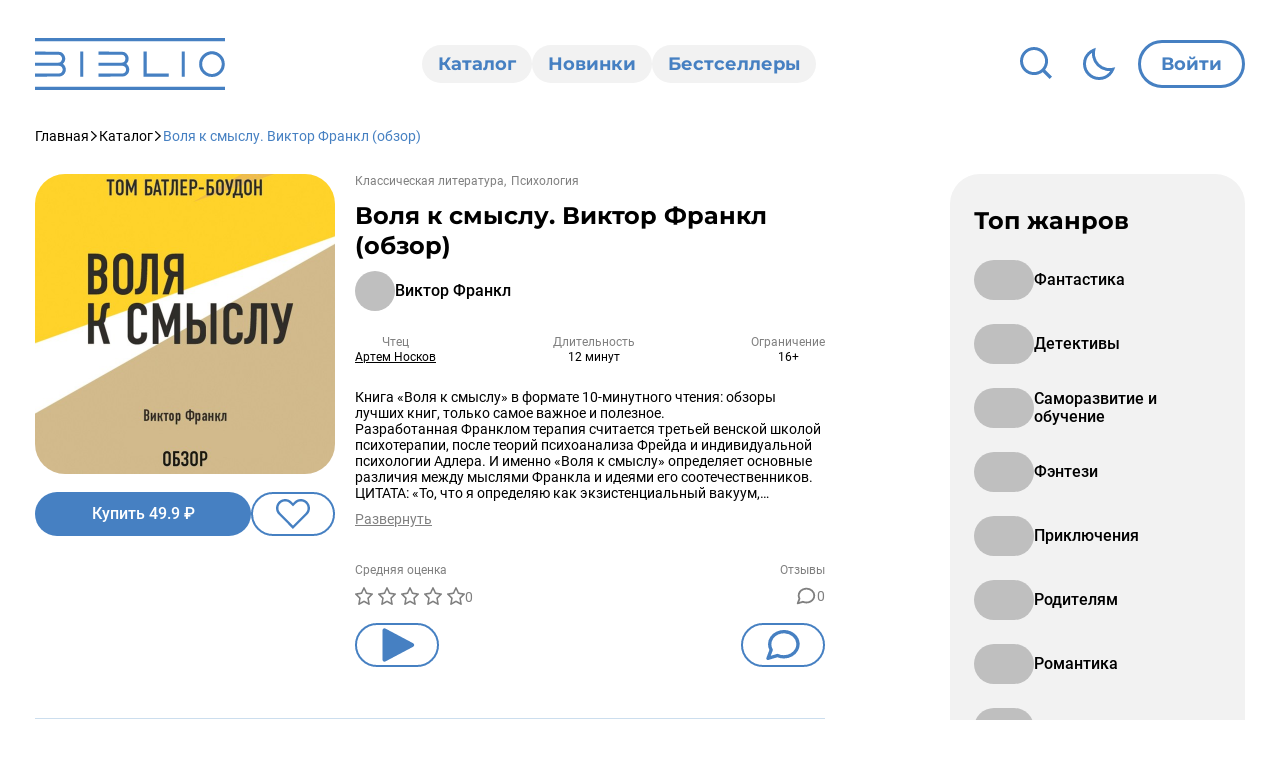

--- FILE ---
content_type: text/html; charset=utf-8
request_url: https://bibliovk.ru/books/volya-k-smislu-viktor-frankl-obzor
body_size: 59564
content:
<!doctype html>
<html data-n-head-ssr lang="ru" data-n-head="%7B%22lang%22:%7B%22ssr%22:%22ru%22%7D%7D">
  <head >
    <title>Воля к смыслу. Виктор Франкл (обзор) (Виктор Франкл) читает Артем Носков - слушать аудиокнигу онлайн</title><meta data-n-head="ssr" charset="utf-8"><meta data-n-head="ssr" name="viewport" content="width=device-width, initial-scale=1, minimum-scale=1.0, maximum-scale=1.0, viewport-fit = cover, shrink-to-fit=no, user-scalable=no"><meta data-n-head="ssr" name="yandex-verification" content="35663a3cedc60bbd"><meta data-n-head="ssr" name="google-site-verification" content="X55yoQv7mZYTz4_ujYt1LsaBKYprqfYe2qzk6yKGKao"><meta data-n-head="ssr" data-hid="charset" charset="utf-8"><meta data-n-head="ssr" data-hid="mobile-web-app-capable" name="mobile-web-app-capable" content="yes"><meta data-n-head="ssr" data-hid="apple-mobile-web-app-status-bar-style" name="apple-mobile-web-app-status-bar-style" content="black-translucent"><meta data-n-head="ssr" data-hid="apple-mobile-web-app-title" name="apple-mobile-web-app-title" content="Biblio"><meta data-n-head="ssr" data-hid="theme-color" name="theme-color" content="#4680C2"><meta data-n-head="ssr" data-hid="og:type" name="og:type" property="og:type" content="website"><meta data-n-head="ssr" data-hid="og:title" name="og:title" property="og:title" content="Biblio"><meta data-n-head="ssr" data-hid="og:site_name" name="og:site_name" property="og:site_name" content="Biblio"><meta data-n-head="ssr" data-hid="og:description" name="og:description" property="og:description" content="Слушайте любимые книги"><meta data-n-head="ssr" data-hid="description" name="description" content="Аудиокнига Воля к смыслу. Виктор Франкл (обзор) (Виктор Франкл). Читает Артем Носков. Книга &amp;laquo;Воля к смыслу&amp;raquo; в формате 10-минутного чтения: обзоры лучших книг, только самое важное и полезное.Разработанная Франклом терапия счи..."><link data-n-head="ssr" rel="icon" type="image/svg+xml" href="/icon.svg"><link data-n-head="ssr" href="https://mc.yandex.ru/metrika/tag.js" rel="preload" as="script"><link data-n-head="ssr" data-hid="shortcut-icon" rel="shortcut icon" href="/_nuxt/icons/icon_64x64.50c86f.png"><link data-n-head="ssr" data-hid="apple-touch-icon" rel="apple-touch-icon" href="/_nuxt/icons/icon_180x180.50c86f.png" sizes="180x180"><link data-n-head="ssr" rel="manifest" href="/_nuxt/manifest.4b56d61c.json" data-hid="manifest"><script data-n-head="ssr" data-hid="gtm-script">if(!window._gtm_init){window._gtm_init=1;(function(w,n,d,m,e,p){w[d]=(w[d]==1||n[d]=='yes'||n[d]==1||n[m]==1||(w[e]&&w[e][p]&&w[e][p]()))?1:0})(window,navigator,'doNotTrack','msDoNotTrack','external','msTrackingProtectionEnabled');(function(w,d,s,l,x,y){w[x]={};w._gtm_inject=function(i){if(w.doNotTrack||w[x][i])return;w[x][i]=1;w[l]=w[l]||[];w[l].push({'gtm.start':new Date().getTime(),event:'gtm.js'});var f=d.getElementsByTagName(s)[0],j=d.createElement(s);j.async=true;j.src='https://www.googletagmanager.com/gtm.js?id='+i;f.parentNode.insertBefore(j,f);};w[y]('G-L9NVXKHZQG')})(window,document,'script','dataLayer','_gtm_ids','_gtm_inject')}</script><link rel="preload" href="/_nuxt/235f2da.js" as="script"><link rel="preload" href="/_nuxt/8072d82.js" as="script"><link rel="preload" href="/_nuxt/9f47962.js" as="script"><link rel="preload" href="/_nuxt/9f7d043.js" as="script"><link rel="preload" href="/_nuxt/90c7b50.js" as="script"><link rel="preload" href="/_nuxt/6c91aa4.js" as="script"><link rel="preload" href="/_nuxt/cfd324a.js" as="script"><style data-vue-ssr-id="7068b873:0 650f51ba:0 2db9973f:0 24a8aab3:0 3805c0cc:0 74b3a969:0 826f4482:0 0e4d900e:0 2f5e8081:0 442931a1:0 14d9e9bb:0 45166841:0 1e1bb0ae:0 3c4fd13e:0 231f1a6d:0 f53579aa:0 241c1e93:0 1bef7373:0 ac02cd4a:0 56acc099:0">*,:after,:before{box-sizing:border-box;border-width:0;border-style:solid}:after,:before{--tw-content:""}html{line-height:1.5;-webkit-text-size-adjust:100%;-moz-tab-size:4;-o-tab-size:4;tab-size:4;font-family:theme("fontFamily.sans",ui-sans-serif,system-ui,-apple-system,BlinkMacSystemFont,"Segoe UI",Roboto,"Helvetica Neue",Arial,"Noto Sans",sans-serif,"Apple Color Emoji","Segoe UI Emoji","Segoe UI Symbol","Noto Color Emoji")}body{margin:0;line-height:inherit}hr{height:0;color:inherit;border-top-width:1px}abbr:where([title]){-webkit-text-decoration:underline dotted;text-decoration:underline dotted}h1,h2,h3,h4,h5,h6{font-size:inherit;font-weight:inherit}a{color:inherit;text-decoration:inherit}b,strong{font-weight:bolder}code,kbd,pre,samp{font-family:theme("fontFamily.mono",ui-monospace,SFMono-Regular,Menlo,Monaco,Consolas,"Liberation Mono","Courier New",monospace);font-size:1em}small{font-size:80%}sub,sup{font-size:75%;line-height:0;position:relative;vertical-align:baseline}sub{bottom:-.25em}sup{top:-.5em}table{text-indent:0;border-color:inherit;border-collapse:collapse}button,input,optgroup,select,textarea{font-family:inherit;font-size:100%;line-height:inherit;color:inherit;margin:0;padding:0}button,select{text-transform:none}[type=button],[type=reset],[type=submit],button{-webkit-appearance:button;background-color:transparent;background-image:none}:-moz-focusring{outline:auto}:-moz-ui-invalid{box-shadow:none}progress{vertical-align:baseline}::-webkit-inner-spin-button,::-webkit-outer-spin-button{height:auto}[type=search]{-webkit-appearance:textfield;outline-offset:-2px}::-webkit-search-decoration{-webkit-appearance:none}::-webkit-file-upload-button{-webkit-appearance:button;font:inherit}summary{display:list-item}blockquote,dd,dl,figure,h1,h2,h3,h4,h5,h6,hr,p,pre{margin:0}fieldset{margin:0}fieldset,legend{padding:0}menu,ol,ul{list-style:none;margin:0;padding:0}textarea{resize:vertical}input::-moz-placeholder, textarea::-moz-placeholder{opacity:1;color:theme("colors.gray.400",#9ca3af)}input:-ms-input-placeholder, textarea:-ms-input-placeholder{opacity:1;color:theme("colors.gray.400",#9ca3af)}input::placeholder,textarea::placeholder{opacity:1;color:theme("colors.gray.400",#9ca3af)}input:focus::-moz-placeholder, textarea:focus::-moz-placeholder{color:transparent}input:focus:-ms-input-placeholder, textarea:focus:-ms-input-placeholder{color:transparent}input:focus::placeholder,textarea:focus::placeholder{color:transparent}[role=button],button{cursor:pointer}:disabled{cursor:default}audio,canvas,embed,iframe,img,object,svg,video{display:block;vertical-align:middle}img,video{max-width:100%;height:auto}[hidden]{display:none}.site{display:flex;flex-direction:column;height:100%}.site__bg{display:none}@-webkit-keyframes bg{0%{opacity:0;filter:blur(1px);transform:scale(1)}to{opacity:1;filter:blur(5px);transform:scale(1.1)}}@keyframes bg{0%{opacity:0;filter:blur(1px);transform:scale(1)}to{opacity:1;filter:blur(5px);transform:scale(1.1)}}@media(max-width:1023.98px){.site__bg{position:fixed;z-index:-1;filter:blur(5px);transform:scale(1.1);background-position:top;background-size:contain;transform-origin:center;-webkit-animation-name:bg;animation-name:bg;-webkit-animation-duration:1s;animation-duration:1s}.site__bg,.site__bg:after{display:block;top:0;height:100%;width:100%}.site__bg:after{content:"";position:absolute;left:0;background-color:var(--color-black);opacity:.3}}.site__footer{background:var(--color-primary)}@media(max-width:1023.98px){.site__footer{background:transparent;position:fixed;width:100%;bottom:0}}.site__body{flex-grow:1;padding-bottom:50px}@media(max-width:1023.98px){.site__body{height:100%;display:flex;flex-direction:column;padding-bottom:0;overflow:hidden}}.site-body{max-width:1240px;padding:0 15px;margin-left:auto;margin-right:auto;width:100%;display:grid;height:100%}.site-body--sidebar{grid-template-columns:1fr auto;gap:125px}.site-body--profile{grid-template-columns:auto 1fr;gap:125px}@media(max-width:1199.98px){.site-body{gap:15px}}@media(max-width:1023.98px){.site-body{flex-grow:1;overflow:hidden;display:block;padding:0}}.site-body__sidebar{display:flex;flex-direction:column;min-width:295px;width:295px;gap:50px}@media(max-width:1023.98px){.site-body__sidebar{display:none}}.site-body__content{height:100%}@media(max-width:1023.98px){.site-body__content{display:flex;flex-direction:column}}.site-body__main{display:grid;gap:50px}@media(max-width:1023.98px){.site-body__main{max-width:1240px;margin-left:auto;margin-right:auto;width:100%;background:#fff;border-radius:25px 25px 0 0;height:100%;padding:15px 15px max(100px,env(safe-area-inset-bottom) + 80px);overflow:scroll;display:flex;flex-direction:column;gap:30px}}.has-book .site-body__main{padding-bottom:160px}@media(max-width:1023.98px){.dark-mode .site-body__main{background:var(--color-bg-primary)}}.animated{-webkit-animation-duration:.3s;animation-duration:.3s;-webkit-animation-fill-mode:both;animation-fill-mode:both}.fadeIn{-webkit-animation-name:fadeIn;animation-name:fadeIn}@-webkit-keyframes fadeIn{0%{opacity:0}to{opacity:1}}@keyframes fadeIn{0%{opacity:0}to{opacity:1}}.fadeOut{-webkit-animation-name:fadeOut;animation-name:fadeOut}@-webkit-keyframes fadeOut{0%{opacity:1}to{opacity:0}}@keyframes fadeOut{0%{opacity:1}to{opacity:0}}.fadeInUp{-webkit-animation-name:fadeInUp;animation-name:fadeInUp}@-webkit-keyframes fadeInUp{0%{opacity:0;transform:translate3d(0,100%,0)}to{opacity:1;transform:none}}@keyframes fadeInUp{0%{opacity:0;transform:translate3d(0,100%,0)}to{opacity:1;transform:none}}.fadeOutDown{-webkit-animation-name:fadeOutDown;animation-name:fadeOutDown}@-webkit-keyframes fadeOutDown{0%{opacity:1}to{opacity:0;transform:translate3d(0,100%,0)}}@keyframes fadeOutDown{0%{opacity:1}to{opacity:0;transform:translate3d(0,100%,0)}}@font-face{font-family:"swiper-icons";src:url("data:application/font-woff;charset=utf-8;base64, [base64]//wADZ2x5ZgAAAywAAADMAAAD2MHtryVoZWFkAAABbAAAADAAAAA2E2+eoWhoZWEAAAGcAAAAHwAAACQC9gDzaG10eAAAAigAAAAZAAAArgJkABFsb2NhAAAC0AAAAFoAAABaFQAUGG1heHAAAAG8AAAAHwAAACAAcABAbmFtZQAAA/gAAAE5AAACXvFdBwlwb3N0AAAFNAAAAGIAAACE5s74hXjaY2BkYGAAYpf5Hu/j+W2+MnAzMYDAzaX6QjD6/4//Bxj5GA8AuRwMYGkAPywL13jaY2BkYGA88P8Agx4j+/8fQDYfA1AEBWgDAIB2BOoAeNpjYGRgYNBh4GdgYgABEMnIABJzYNADCQAACWgAsQB42mNgYfzCOIGBlYGB0YcxjYGBwR1Kf2WQZGhhYGBiYGVmgAFGBiQQkOaawtDAoMBQxXjg/wEGPcYDDA4wNUA2CCgwsAAAO4EL6gAAeNpj2M0gyAACqxgGNWBkZ2D4/wMA+xkDdgAAAHjaY2BgYGaAYBkGRgYQiAHyGMF8FgYHIM3DwMHABGQrMOgyWDLEM1T9/w8UBfEMgLzE////P/5//f/V/xv+r4eaAAeMbAxwIUYmIMHEgKYAYjUcsDAwsLKxc3BycfPw8jEQA/[base64]/uznmfPFBNODM2K7MTQ45YEAZqGP81AmGGcF3iPqOop0r1SPTaTbVkfUe4HXj97wYE+yNwWYxwWu4v1ugWHgo3S1XdZEVqWM7ET0cfnLGxWfkgR42o2PvWrDMBSFj/IHLaF0zKjRgdiVMwScNRAoWUoH78Y2icB/yIY09An6AH2Bdu/UB+yxopYshQiEvnvu0dURgDt8QeC8PDw7Fpji3fEA4z/PEJ6YOB5hKh4dj3EvXhxPqH/SKUY3rJ7srZ4FZnh1PMAtPhwP6fl2PMJMPDgeQ4rY8YT6Gzao0eAEA409DuggmTnFnOcSCiEiLMgxCiTI6Cq5DZUd3Qmp10vO0LaLTd2cjN4fOumlc7lUYbSQcZFkutRG7g6JKZKy0RmdLY680CDnEJ+UMkpFFe1RN7nxdVpXrC4aTtnaurOnYercZg2YVmLN/d/gczfEimrE/fs/bOuq29Zmn8tloORaXgZgGa78yO9/cnXm2BpaGvq25Dv9S4E9+5SIc9PqupJKhYFSSl47+Qcr1mYNAAAAeNptw0cKwkAAAMDZJA8Q7OUJvkLsPfZ6zFVERPy8qHh2YER+3i/BP83vIBLLySsoKimrqKqpa2hp6+jq6RsYGhmbmJqZSy0sraxtbO3sHRydnEMU4uR6yx7JJXveP7WrDycAAAAAAAH//wACeNpjYGRgYOABYhkgZgJCZgZNBkYGLQZtIJsFLMYAAAw3ALgAeNolizEKgDAQBCchRbC2sFER0YD6qVQiBCv/H9ezGI6Z5XBAw8CBK/m5iQQVauVbXLnOrMZv2oLdKFa8Pjuru2hJzGabmOSLzNMzvutpB3N42mNgZGBg4GKQYzBhYMxJLMlj4GBgAYow/P/PAJJhLM6sSoWKfWCAAwDAjgbRAAB42mNgYGBkAIIbCZo5IPrmUn0hGA0AO8EFTQAA") format("woff");font-weight:400;font-style:normal}:root{--swiper-theme-color:#007aff}.swiper-container{margin-left:auto;margin-right:auto;position:relative;overflow:hidden;list-style:none;padding:0;z-index:1}.swiper-container-vertical>.swiper-wrapper{flex-direction:column}.swiper-wrapper{position:relative;width:100%;height:100%;z-index:1;display:flex;transition-property:transform;box-sizing:content-box}.swiper-container-android .swiper-slide,.swiper-wrapper{transform:translateZ(0)}.swiper-container-multirow>.swiper-wrapper{flex-wrap:wrap}.swiper-container-multirow-column>.swiper-wrapper{flex-wrap:wrap;flex-direction:column}.swiper-container-free-mode>.swiper-wrapper{transition-timing-function:ease-out;margin:0 auto}.swiper-slide{flex-shrink:0;width:100%;height:100%;position:relative;transition-property:transform}.swiper-slide-invisible-blank{visibility:hidden}.swiper-container-autoheight,.swiper-container-autoheight .swiper-slide{height:auto}.swiper-container-autoheight .swiper-wrapper{align-items:flex-start;transition-property:transform,height}.swiper-container-3d{perspective:1200px}.swiper-container-3d .swiper-cube-shadow,.swiper-container-3d .swiper-slide,.swiper-container-3d .swiper-slide-shadow-bottom,.swiper-container-3d .swiper-slide-shadow-left,.swiper-container-3d .swiper-slide-shadow-right,.swiper-container-3d .swiper-slide-shadow-top,.swiper-container-3d .swiper-wrapper{transform-style:preserve-3d}.swiper-container-3d .swiper-slide-shadow-bottom,.swiper-container-3d .swiper-slide-shadow-left,.swiper-container-3d .swiper-slide-shadow-right,.swiper-container-3d .swiper-slide-shadow-top{position:absolute;left:0;top:0;width:100%;height:100%;pointer-events:none;z-index:10}.swiper-container-3d .swiper-slide-shadow-left{background-image:linear-gradient(270deg,rgba(0,0,0,.5),transparent)}.swiper-container-3d .swiper-slide-shadow-right{background-image:linear-gradient(90deg,rgba(0,0,0,.5),transparent)}.swiper-container-3d .swiper-slide-shadow-top{background-image:linear-gradient(0deg,rgba(0,0,0,.5),transparent)}.swiper-container-3d .swiper-slide-shadow-bottom{background-image:linear-gradient(180deg,rgba(0,0,0,.5),transparent)}.swiper-container-css-mode>.swiper-wrapper{overflow:auto;scrollbar-width:none;-ms-overflow-style:none}.swiper-container-css-mode>.swiper-wrapper::-webkit-scrollbar{display:none}.swiper-container-css-mode>.swiper-wrapper>.swiper-slide{scroll-snap-align:start start}.swiper-container-horizontal.swiper-container-css-mode>.swiper-wrapper{-ms-scroll-snap-type:x mandatory;scroll-snap-type:x mandatory}.swiper-container-vertical.swiper-container-css-mode>.swiper-wrapper{-ms-scroll-snap-type:y mandatory;scroll-snap-type:y mandatory}:root{--color-white:#fff;--color-text:#000;--color-primary:#4680c2;--color-primary-light:#5e91ca;--color-secondary:#ccdeee;--color-secondary-dark:#425f84;--color-bg-primary:#fff;--color-bg-secondary:#f2f2f2;--color-black-50:grey;--color-red:red;--color-black:#000;--color-black-25:#bfbfbf;--color-white-50:#9399a1;--color-bg-search:#f2f2f2}.dark-mode{--color-text:#fff;--color-primary:#4680c2;--color-primary-light:#5e91ca;--color-secondary:#425f84;--color-bg-primary:#232730;--color-bg-secondary:#283444;--color-bg-search:#1a1c22}#__layout,#__nuxt,body,html{height:100%}@media (display-mode:standalone){html{height:100vh}}body{font-family:"Roboto",sans-serif;background-color:var(--color-bg-primary);color:var(--color-text);-webkit-user-select:none;-moz-user-select:none;-ms-user-select:none;user-select:none;font-size:14px;line-height:16px}@media(max-width:1023.98px){body{background:var(--color-primary);overflow:hidden;position:fixed;width:100%;padding-top:env(safe-area-inset-top)}}@media(max-width:1023.98px){.dark-mode body{background:var(--color-bg-secondary)}}*{font-family:"Roboto",sans-serif}:focus{outline:none}.text-h1{font-family:"Montserrat",sans-serif;font-size:40px;line-height:48px;font-weight:700}@media only screen and (max-width:768px){.text-h1{font-size:24px;line-height:30px}}.text-h3{font-family:"Montserrat",sans-serif;font-size:18px;line-height:22px;font-weight:700}@media(max-width:767.98px){.text-h3{font-family:"Roboto",sans-serif;font-size:16px;line-height:20px}}.text-h4{font-size:16px;line-height:18px;font-weight:500}@media(max-width:767.98px){.text-h4{font-size:15px;line-height:18px;font-weight:500}}.d-none{display:none}.content p{margin-bottom:10px}.version{font-size:12px;line-height:15px;color:var(--color-bg-secondary);text-align:center;margin-top:12px}.swiper-container .swiper-slide{height:auto}.swiper-container:not(.swiper-container-initialized) .swiper-wrapper{display:grid;grid-template-columns:1fr 1fr;gap:20px}.swiper-container:not(.swiper-container-initialized) .swiper-wrapper .swiper-slide{display:none}.swiper-container:not(.swiper-container-initialized) .swiper-wrapper .swiper-slide:first-child,.swiper-container:not(.swiper-container-initialized) .swiper-wrapper .swiper-slide:nth-child(2),.swiper-container:not(.swiper-container-initialized) .swiper-wrapper .swiper-slide:nth-child(3),.swiper-container:not(.swiper-container-initialized) .swiper-wrapper .swiper-slide:nth-child(4){display:block}
@font-face{font-family:"Montserrat";font-style:normal;font-weight:400;src:url(/_nuxt/fonts/Montserrat-400-cyrillic-ext1.639b3c9.woff2) format("woff2");unicode-range:U+0460-052f,U+1c80-1c88,U+20b4,U+2de0-2dff,U+a640-a69f,U+fe2e-fe2f}@font-face{font-family:"Montserrat";font-style:normal;font-weight:400;src:url(/_nuxt/fonts/Montserrat-400-cyrillic2.f41a9bc.woff2) format("woff2");unicode-range:U+0301,U+0400-045f,U+0490-0491,U+04b0-04b1,U+2116}@font-face{font-family:"Montserrat";font-style:normal;font-weight:400;src:url(/_nuxt/fonts/Montserrat-400-vietnamese3.05f0125.woff2) format("woff2");unicode-range:U+0102-0103,U+0110-0111,U+0128-0129,U+0168-0169,U+01a0-01a1,U+01af-01b0,U+1ea0-1ef9,U+20ab}@font-face{font-family:"Montserrat";font-style:normal;font-weight:400;src:url(/_nuxt/fonts/Montserrat-400-latin-ext4.9f73369.woff2) format("woff2");unicode-range:U+0100-024f,U+0259,U+1e??,U+2020,U+20a0-20ab,U+20ad-20cf,U+2113,U+2c60-2c7f,U+a720-a7ff}@font-face{font-family:"Montserrat";font-style:normal;font-weight:400;src:url(/_nuxt/fonts/Montserrat-400-latin5.b66f2d1.woff2) format("woff2");unicode-range:U+00??,U+0131,U+0152-0153,U+02bb-02bc,U+02c6,U+02da,U+02dc,U+2000-206f,U+2074,U+20ac,U+2122,U+2191,U+2193,U+2212,U+2215,U+feff,U+fffd}@font-face{font-family:"Montserrat";font-style:normal;font-weight:700;src:url(/_nuxt/fonts/Montserrat-700-cyrillic-ext6.639b3c9.woff2) format("woff2");unicode-range:U+0460-052f,U+1c80-1c88,U+20b4,U+2de0-2dff,U+a640-a69f,U+fe2e-fe2f}@font-face{font-family:"Montserrat";font-style:normal;font-weight:700;src:url(/_nuxt/fonts/Montserrat-700-cyrillic7.f41a9bc.woff2) format("woff2");unicode-range:U+0301,U+0400-045f,U+0490-0491,U+04b0-04b1,U+2116}@font-face{font-family:"Montserrat";font-style:normal;font-weight:700;src:url(/_nuxt/fonts/Montserrat-700-vietnamese8.05f0125.woff2) format("woff2");unicode-range:U+0102-0103,U+0110-0111,U+0128-0129,U+0168-0169,U+01a0-01a1,U+01af-01b0,U+1ea0-1ef9,U+20ab}@font-face{font-family:"Montserrat";font-style:normal;font-weight:700;src:url(/_nuxt/fonts/Montserrat-700-latin-ext9.9f73369.woff2) format("woff2");unicode-range:U+0100-024f,U+0259,U+1e??,U+2020,U+20a0-20ab,U+20ad-20cf,U+2113,U+2c60-2c7f,U+a720-a7ff}@font-face{font-family:"Montserrat";font-style:normal;font-weight:700;src:url(/_nuxt/fonts/Montserrat-700-latin10.b66f2d1.woff2) format("woff2");unicode-range:U+00??,U+0131,U+0152-0153,U+02bb-02bc,U+02c6,U+02da,U+02dc,U+2000-206f,U+2074,U+20ac,U+2122,U+2191,U+2193,U+2212,U+2215,U+feff,U+fffd}@font-face{font-family:"Roboto";font-style:normal;font-weight:400;src:url(/_nuxt/fonts/Roboto-400-cyrillic-ext11.8043789.woff2) format("woff2");unicode-range:U+0460-052f,U+1c80-1c88,U+20b4,U+2de0-2dff,U+a640-a69f,U+fe2e-fe2f}@font-face{font-family:"Roboto";font-style:normal;font-weight:400;src:url(/_nuxt/fonts/Roboto-400-cyrillic12.71a33b6.woff2) format("woff2");unicode-range:U+0301,U+0400-045f,U+0490-0491,U+04b0-04b1,U+2116}@font-face{font-family:"Roboto";font-style:normal;font-weight:400;src:url(/_nuxt/fonts/Roboto-400-greek-ext13.1696198.woff2) format("woff2");unicode-range:U+1f??}@font-face{font-family:"Roboto";font-style:normal;font-weight:400;src:url(/_nuxt/fonts/Roboto-400-greek14.c35e4c3.woff2) format("woff2");unicode-range:U+0370-03ff}@font-face{font-family:"Roboto";font-style:normal;font-weight:400;src:url(/_nuxt/fonts/Roboto-400-vietnamese15.3230f9b.woff2) format("woff2");unicode-range:U+0102-0103,U+0110-0111,U+0128-0129,U+0168-0169,U+01a0-01a1,U+01af-01b0,U+1ea0-1ef9,U+20ab}@font-face{font-family:"Roboto";font-style:normal;font-weight:400;src:url(/_nuxt/fonts/Roboto-400-latin-ext16.861b791.woff2) format("woff2");unicode-range:U+0100-024f,U+0259,U+1e??,U+2020,U+20a0-20ab,U+20ad-20cf,U+2113,U+2c60-2c7f,U+a720-a7ff}@font-face{font-family:"Roboto";font-style:normal;font-weight:400;src:url(/_nuxt/fonts/Roboto-400-latin17.b009a76.woff2) format("woff2");unicode-range:U+00??,U+0131,U+0152-0153,U+02bb-02bc,U+02c6,U+02da,U+02dc,U+2000-206f,U+2074,U+20ac,U+2122,U+2191,U+2193,U+2212,U+2215,U+feff,U+fffd}@font-face{font-family:"Roboto";font-style:normal;font-weight:500;src:url(/_nuxt/fonts/Roboto-500-cyrillic-ext18.62ced72.woff2) format("woff2");unicode-range:U+0460-052f,U+1c80-1c88,U+20b4,U+2de0-2dff,U+a640-a69f,U+fe2e-fe2f}@font-face{font-family:"Roboto";font-style:normal;font-weight:500;src:url(/_nuxt/fonts/Roboto-500-cyrillic19.cad7d3d.woff2) format("woff2");unicode-range:U+0301,U+0400-045f,U+0490-0491,U+04b0-04b1,U+2116}@font-face{font-family:"Roboto";font-style:normal;font-weight:500;src:url(/_nuxt/fonts/Roboto-500-greek-ext20.6fb9cff.woff2) format("woff2");unicode-range:U+1f??}@font-face{font-family:"Roboto";font-style:normal;font-weight:500;src:url(/_nuxt/fonts/Roboto-500-greek21.9ac81fe.woff2) format("woff2");unicode-range:U+0370-03ff}@font-face{font-family:"Roboto";font-style:normal;font-weight:500;src:url(/_nuxt/fonts/Roboto-500-vietnamese22.d8642a3.woff2) format("woff2");unicode-range:U+0102-0103,U+0110-0111,U+0128-0129,U+0168-0169,U+01a0-01a1,U+01af-01b0,U+1ea0-1ef9,U+20ab}@font-face{font-family:"Roboto";font-style:normal;font-weight:500;src:url(/_nuxt/fonts/Roboto-500-latin-ext23.9165081.woff2) format("woff2");unicode-range:U+0100-024f,U+0259,U+1e??,U+2020,U+20a0-20ab,U+20ad-20cf,U+2113,U+2c60-2c7f,U+a720-a7ff}@font-face{font-family:"Roboto";font-style:normal;font-weight:500;src:url(/_nuxt/fonts/Roboto-500-latin24.f25d774.woff2) format("woff2");unicode-range:U+00??,U+0131,U+0152-0153,U+02bb-02bc,U+02c6,U+02da,U+02dc,U+2000-206f,U+2074,U+20ac,U+2122,U+2191,U+2193,U+2212,U+2215,U+feff,U+fffd}@font-face{font-family:"Roboto";font-style:normal;font-weight:700;src:url(/_nuxt/fonts/Roboto-700-cyrillic-ext25.be4d024.woff2) format("woff2");unicode-range:U+0460-052f,U+1c80-1c88,U+20b4,U+2de0-2dff,U+a640-a69f,U+fe2e-fe2f}@font-face{font-family:"Roboto";font-style:normal;font-weight:700;src:url(/_nuxt/fonts/Roboto-700-cyrillic26.d010f1f.woff2) format("woff2");unicode-range:U+0301,U+0400-045f,U+0490-0491,U+04b0-04b1,U+2116}@font-face{font-family:"Roboto";font-style:normal;font-weight:700;src:url(/_nuxt/fonts/Roboto-700-greek-ext27.bd9854c.woff2) format("woff2");unicode-range:U+1f??}@font-face{font-family:"Roboto";font-style:normal;font-weight:700;src:url(/_nuxt/fonts/Roboto-700-greek28.50e795c.woff2) format("woff2");unicode-range:U+0370-03ff}@font-face{font-family:"Roboto";font-style:normal;font-weight:700;src:url(/_nuxt/fonts/Roboto-700-vietnamese29.3425a70.woff2) format("woff2");unicode-range:U+0102-0103,U+0110-0111,U+0128-0129,U+0168-0169,U+01a0-01a1,U+01af-01b0,U+1ea0-1ef9,U+20ab}@font-face{font-family:"Roboto";font-style:normal;font-weight:700;src:url(/_nuxt/fonts/Roboto-700-latin-ext30.ed67ad5.woff2) format("woff2");unicode-range:U+0100-024f,U+0259,U+1e??,U+2020,U+20a0-20ab,U+20ad-20cf,U+2113,U+2c60-2c7f,U+a720-a7ff}@font-face{font-family:"Roboto";font-style:normal;font-weight:700;src:url(/_nuxt/fonts/Roboto-700-latin31.227c931.woff2) format("woff2");unicode-range:U+00??,U+0131,U+0152-0153,U+02bb-02bc,U+02c6,U+02da,U+02dc,U+2000-206f,U+2074,U+20ac,U+2122,U+2191,U+2193,U+2212,U+2215,U+feff,U+fffd}
.install-popup{max-width:1240px;padding:0 15px;margin-left:auto;margin-right:auto;width:100%;display:none;background:var(--color-white);box-shadow:0 2px 4px 0 #425f84;margin-bottom:15px}@media(max-width:575.98px){.install-popup{display:block}}.install-popup__body{display:flex;gap:15px;padding:20px 0}@media(min-width:374px){.install-popup__body{gap:20px}}.install-popup__close{position:absolute;right:10px;top:15px;color:var(--color-black-50);padding:5px;display:block}.install-popup__close svg{width:12px;height:12px}.install-popup__logo svg{width:50px;height:50px}@media(min-width:374px){.install-popup__logo svg{width:64px;height:64px}}.install-popup__title{font-size:16px;line-height:18px;font-weight:500;margin-bottom:3px}@media(max-width:767.98px){.install-popup__title{font-size:15px;line-height:18px;font-weight:500}}.install-popup__text{font-size:12px;line-height:15px;line-height:16px}.install-popup__text svg{display:inline-block;vertical-align:bottom;margin-bottom:2px;height:16px;margin-left:5px}.dark-mode .install-popup{background:var(--color-secondary);box-shadow:0 2px 4px #232730}
.site-header{display:flex;align-items:center;justify-content:space-between;height:128px;max-width:1240px;padding:0 15px;margin-left:auto;margin-right:auto;width:100%}@media(max-width:1023.98px){.site-header{height:auto;gap:15px;padding-top:10px;margin-bottom:15px;color:var(--color-white)}}.site-header__logo{color:var(--color-primary)}@media(max-width:1199.98px){.site-header__logo svg{height:40px;width:auto}}@media(max-width:1023.98px){.site-header__logo{color:var(--color-white)}.site-header__logo svg{height:35px}}.site-header__menu{display:flex;gap:25px;position:relative;z-index:10}@media(max-width:1199.98px){.site-header__menu{gap:10px}}@media(max-width:1023.98px){.site-header__menu{display:none}}.site-header__menu-item{position:relative}.site-header__menu-item>a{position:relative;z-index:3;background:var(--color-bg-secondary);color:var(--color-primary);background:#f2f2f2;border-radius:20px;padding:8px 16px 0;display:inline-block;height:38px;font-family:"Montserrat",sans-serif;font-size:18px;line-height:22px;font-weight:700}@media(max-width:767.98px){.site-header__menu-item>a{font-family:"Roboto",sans-serif;font-size:16px;line-height:20px}}.site-header__menu-item:hover>a{background:var(--color-secondary);color:var(--color-secondary-dark)}.site-header__menu-item:hover .site-header__menu-dropdown{display:flex}.site-header__menu-dropdown{display:none;position:absolute;flex-direction:column;background:var(--color-secondary);padding:25px 15px 15px;border-radius:0 0 20px 20px;color:var(--color-secondary-dark);gap:12px;top:19px;z-index:2;width:100%}.site-header__menu-dropdown a:hover{opacity:.8}.site-header__actions{display:flex;justify-content:flex-end;align-items:center;position:relative}.site-header__actions>div{margin-left:15px}.site-header__actions>div:first-child{margin-left:0}.site-header__actions>button,.site-header__actions>button svg{display:block}.site-header__search-button{color:var(--color-primary)}@media(max-width:1023.98px){.site-header__search-button{display:none}}.site-header__change-mode{display:block;color:var(--color-primary)}@media(max-width:1023.98px){.site-header__change-mode{color:var(--color-white)}.site-header__change-mode svg{height:35px;width:35px}}.site-header__user{position:relative}@media(max-width:1023.98px){.site-header__user{display:none}}.site-header__user:hover{cursor:pointer}.site-header__user:hover .site-header__user-menu{display:flex}.site-header__user-icon{display:flex;align-items:center;color:var(--color-primary)}.site-header__user-icon svg:nth-child(2){height:50px}.site-header__user-photo{margin:10px 0 10px 10px;width:50px;height:50px;border-radius:100%;border:2px solid var(--color-primary);background-size:cover;background-position:50%}.site-header__user-email{font-size:12px;line-height:15px}.site-header__user-menu{display:none;position:absolute;top:100%;right:0;background:var(--color-primary);color:var(--color-white);border-radius:20px;padding:25px;flex-direction:column;gap:12px;z-index:2}.site-header__user-menu-item{display:flex;gap:12px}.site-header__user-header{margin-bottom:15px}.dark-mode .site-header__menu-item>a{background:var(--color-bg-secondary)}.dark-mode .site-header__menu-dropdown>a,.dark-mode .site-header__menu-item>a{color:var(--color-text)}.dark-mode .site-header__menu-dropdown{background:var(--color-bg-secondary)}.dark-mode .site-header__change-mode svg{fill:currentColor}
.btn{border-radius:40px;display:inline-flex;transition:.3s;box-sizing:border-box;align-items:center;justify-content:center;gap:5px;padding:0 12px;min-height:28px;border:2px solid transparent;font-size:16px;line-height:18px;font-weight:500}@media(max-width:767.98px){.btn{font-size:15px;line-height:18px;font-weight:500}}@media(min-width:768px){.btn{min-height:32px;padding:0 20px;border-width:2px;gap:12px}.btn:hover .d-none{display:block}}.btn-primary{background-color:var(--color-primary);color:var(--color-white)}@media(min-width:768px){.btn-primary:not(div):hover{background-color:var(--color-secondary-dark)}.btn-primary:not(div):active{background-color:var(--color-secondary)}}.btn-vk{background-color:#597da3;color:var(--color-white)}.btn-primary-light{background-color:var(--color-primary-light);color:var(--color-white)}.btn-primary-light.active,.btn-primary-light:not(.index) .btn-primary-light.nuxt-link-active{background-color:var(--color-bg-primary);color:var(--color-primary)}@media(min-width:768px){.btn-primary-light:not(div):hover{background-color:var(--color-secondary-dark)}.btn-primary-light:not(div):active{background-color:var(--color-secondary)}}.btn-gray{background-color:var(--color-bg-secondary);color:var(--color-primary)}@media(min-width:768px){.btn-gray:not(div):active,.btn-gray:not(div):hover{background-color:var(--color-bg-secondary)}}.btn-gray.active{background-color:var(--color-primary);color:var(--color-white)}@media(min-width:768px){.btn-gray.active:not(div):hover{background-color:var(--color-secondary-dark)}.btn-gray.active:not(div):active{background-color:var(--color-secondary)}}.dark-mode .btn-dark-black{background:var(--color-bg-primary);color:var(--color-white)}.dark-mode .btn-dark-black.active,.dark-mode .btn-dark-black:not(.index) .dark-mode .btn-dark-black.nuxt-link-active{background-color:var(--color-white);color:var(--color-bg-primary)}.btn-outline-primary{border-color:var(--color-primary);color:var(--color-primary)}@media(min-width:768px){.btn-outline-primary:not(div):hover{color:var(--color-secondary-dark);border-color:var(--color-secondary-dark)}.btn-outline-primary:not(div):active{color:var(--color-secondary);border-color:var(--color-secondary)}}.btn-outline-white{border-color:var(--color-white);color:var(--color-white)}@media(min-width:768px){.btn-outline-white:not(div):active,.btn-outline-white:not(div):hover{color:var(--color-secondary);border-color:var(--color-secondary)}}.btn-outline-gray{border-color:var(--color-black-25);color:var(--color-black-25)}@media(min-width:768px){.btn-outline-gray:not(div):active,.btn-outline-gray:not(div):hover{color:var(--color-black-50);border-color:var(--color-black-50)}}@media(min-width:768px){.btn-lg{font-family:"Montserrat",sans-serif;font-size:18px;line-height:22px;font-weight:700;border-width:3px;min-height:48px}}@media(min-width:768px)and (max-width:767.98px){.btn-lg{font-family:"Roboto",sans-serif;font-size:16px;line-height:20px}}
.breadcrumbs{max-width:1240px;padding:0 15px;margin-left:auto;margin-right:auto;width:100%;display:flex;align-items:center;gap:10px;margin-bottom:30px}@media(max-width:1023.98px){.breadcrumbs{display:none}}.breadcrumbs svg{height:10px}.breadcrumbs span{color:var(--color-primary)}.breadcrumbs__item{display:flex;gap:10px;align-items:center}
.submenu{display:none;margin-bottom:15px}@media(max-width:1023.98px){.submenu{display:block}}.submenu__scroll{overflow:scroll;-ms-overflow-style:none;scrollbar-width:none}.submenu__scroll::-webkit-scrollbar{display:none}.submenu__body{display:inline-flex;gap:5px;margin:0 15px}
@media(max-width:767.98px){.p-book__player{display:none}}
.pagetitle{display:flex;align-items:center;justify-content:space-between;gap:12px;margin-bottom:50px;min-height:40px}.pagetitle .rating__body{color:var(--color-white)}@media(max-width:1023.98px){.pagetitle{max-width:1240px;padding:0 15px;margin-left:auto;margin-right:auto;width:100%;color:var(--color-white);margin-bottom:15px;display:none;min-height:auto}}@media(max-width:1023.98px){.pagetitle--show-on-mobile{display:flex}}.pagetitle--hide-on-desktop{display:none}@media(max-width:1023.98px){.pagetitle--hide-on-desktop{display:flex}}.pagetitle__body{display:flex;flex-direction:column;justify-content:center;gap:6px;flex-grow:1}@media(max-width:1023.98px){.pagetitle__body{gap:5px}}.pagetitle__back{display:none}@media(max-width:1023.98px){.pagetitle__back{display:block}}.pagetitle__image{height:65px;width:120px;min-width:120px;border-radius:20px;background-size:cover;background-position:50%}@media(max-width:1023.98px){.pagetitle__image{height:50px;width:75px;min-width:75px}}.pagetitle__title{font-family:"Montserrat",sans-serif;font-size:24px;line-height:30px;font-weight:700}@media(max-width:767.98px){.pagetitle__title{font-size:18px;line-height:22px}}@media(max-width:1023.98px){.pagetitle__subtitle{font-size:12px;line-height:15px}}.pagetitle--person .pagetitle__image{height:100px;width:100px;min-width:100px;border-radius:100%;background-position:50%}@media(max-width:767.98px){.pagetitle--person .pagetitle__image{height:50px;width:50px;min-width:50px}}
.pagetitle-book{display:none;max-width:1240px;padding:0 15px;margin-left:auto;margin-right:auto;width:100%;background:none;border-radius:0;grid-template-columns:110px 1fr;gap:0 15px;border:none;margin-bottom:-40px;z-index:10;color:var(--color-white)}.pagetitle-book .btn-outline-primary{background:var(--color-white)}.dark-mode .pagetitle-book .btn-outline-primary{background:var(--color-bg-primary)}@media(max-width:767.98px){.pagetitle-book{display:grid}}@media(max-width:373.98px){.pagetitle-book{grid-template-columns:90px 1fr;gap:0 10px}}.pagetitle-book__image{width:110px;height:160px;background-position:50%;background-size:cover;background-repeat:no-repeat;border-radius:10px;box-shadow:0 0 4px 0 rgba(0,0,0,.25);z-index:2}@media(max-width:373.98px){.pagetitle-book__image{width:90px;height:145px}}.pagetitle-book__body{padding-bottom:50px}.pagetitle-book__title{font-size:16px;line-height:18px;font-weight:500;margin-bottom:3px;overflow:hidden;text-overflow:ellipsis;display:-webkit-box;-webkit-line-clamp:4;-webkit-box-orient:vertical}@media(max-width:767.98px){.pagetitle-book__title{font-size:15px;line-height:18px;font-weight:500}}@media(max-width:373.98px){.pagetitle-book__title{-webkit-line-clamp:3}}.pagetitle-book__author{font-size:12px;line-height:15px;display:block;margin-bottom:3px}.pagetitle-book__rating .rating__body{color:var(--color-white)}.pagetitle-book__rating .rating__stars svg{height:12px;width:12px}
.rating--large .rating__star svg{height:30px;width:30px}@media(max-width:767.98px){.rating--large .rating__star svg{height:24px;width:24px}}@media(max-width:767.98px){.rating--short-on-mobile .rating__star{display:none}.rating--short-on-mobile .rating__star:last-child{padding-right:0;display:block}}.rating--editable .rating__body{flex-wrap:wrap}.rating--editable .rating__star{color:var(--color-primary)}.rating--editable .rating__star:hover{cursor:pointer}.rating--editable .rating__star:hover path,.rating--editable .rating__star:hover~div path{fill:none}.rating--editable .rating__star:hover path.full-bg,.rating--editable .rating__star:hover~div path.full-bg{fill:currentColor}.rating__body{display:flex;align-items:center;gap:10px}@media(max-width:767.98px){.rating__body{font-size:12px;line-height:15px;gap:6px}}.rating__stars{display:flex;flex-direction:row-reverse}.rating__star{padding-right:5px}.rating__star:first-child{padding-right:0}.rating__star svg{height:18px;width:18px}@media(max-width:767.98px){.rating__star svg{height:15px;width:15px}}.rating__star--fill-half svg path{fill:none}.rating__star--fill-half svg path.left-bg{fill:currentColor}.rating__star--fill svg path{fill:none}.rating__star--fill svg path.full-bg{fill:currentColor}.rating__noty,.rating__value{margin-top:2px}.rating__title{color:var(--color-primary);margin-bottom:10px;font-size:16px;line-height:18px;font-weight:500}@media(max-width:767.98px){.rating__title{font-size:15px;line-height:18px;font-weight:500}}
.book-details{position:relative;display:grid;grid-template-columns:auto 1fr;gap:32px 20px;border-bottom:1px solid var(--color-secondary);padding-bottom:50px}@media(max-width:767.98px){.book-details{grid-template-columns:1fr;gap:15px;padding-bottom:40px;padding-top:50px}}.book-details__image img{border-radius:30px;width:300px;margin-bottom:18px}@media(max-width:1023.98px){.book-details__image img{width:200px}}@media(max-width:767.98px){.book-details__image{display:none}}.book-details__genres{font-size:12px;line-height:15px;color:var(--color-black-50);margin-bottom:12px}@media(max-width:767.98px){.book-details__genres{display:none}}.book-details__genres a{display:inline-flex;margin-right:5px}.book-details__genres a:after{content:","}.book-details__genres a:last-child:after{content:""}.book-details__author{display:flex;gap:12px;align-items:center;margin-bottom:24px;font-size:16px;line-height:18px;font-weight:500}@media(max-width:767.98px){.book-details__author{font-size:15px;line-height:18px;font-weight:500;display:none}}.book-details__author-image{width:40px;min-width:40px;height:40px;background:var(--color-black-25);border-radius:100%;background-size:cover;background-position:50%}.book-details__title{font-family:"Montserrat",sans-serif;font-size:24px;line-height:30px;font-weight:700;margin-bottom:10px}@media(max-width:767.98px){.book-details__title{font-size:18px;line-height:22px;display:none}}.book-details__params{display:flex;justify-content:space-between;margin-bottom:24px;gap:15px}@media(max-width:767.98px){.book-details__params{flex-direction:column}}.book-details__param{display:flex;flex-direction:column;align-items:center;gap:10px;font-size:12px;line-height:15px}.book-details__param--genre,.book-details__param--title{display:none}@media(max-width:767.98px){.book-details__param{flex-direction:row;align-items:flex-start}.book-details__param--genre,.book-details__param--title{display:flex}}.book-details__param a{text-decoration:underline}.book-details__param a:hover{text-decoration:none}.book-details__param-title{color:var(--color-black-50)}@media(max-width:767.98px){.book-details__param-title{min-width:90px}}.book-details__param-body{display:flex;flex-wrap:wrap;gap:5px 10px}.book-details__description{margin-bottom:36px}@media(max-width:767.98px){.book-details__description{margin-bottom:0}}.book-details__description-text{margin-bottom:10px;overflow:hidden;text-overflow:ellipsis;display:-webkit-box;max-height:112px;-webkit-line-clamp:7;-webkit-box-orient:vertical}.book-details__description-text p{margin-bottom:10px;display:none}.book-details__description-text p:first-child{display:block}.book-details__description-text p:last-child{margin-bottom:0}.book-details__description-text--visible{max-height:none;-webkit-line-clamp:unset}.book-details__description-text--visible p{display:block}.book-details__description-toggle button{text-decoration:underline;color:var(--color-black-50)}.book-details__rating-and-comments{display:flex;justify-content:space-between;color:var(--color-black-50)}@media(max-width:767.98px){.book-details__rating-and-comments{display:none}}.book-details__rating-and-comments-title{font-size:12px;line-height:15px}.book-details__rating-and-comments-icon{display:inline-flex;align-items:center;gap:5px;margin-bottom:10px;height:35px}.book-details__comments{text-align:right}.book-details__buttons{display:flex;gap:12px;width:100%;justify-content:flex-end}@media(max-width:1023.98px){.book-details__buttons{flex-direction:column}}.book-details__buttons-buy,.book-details__buttons-play{flex-grow:1}.book-details__buttons-favorite button{padding-top:0!important;padding-bottom:0!important}.book-details__mobile-buttons{display:none}@media(max-width:767.98px){.book-details__mobile-buttons{display:block}}@media(max-width:767.98px){.book-details__mobile-buttons-bg,.book-details__mobile-buttons-body{position:fixed;width:100%;left:0;height:50px;transform:translateY(-65px)}}.book-details__mobile-buttons-bg{background-color:var(--color-bg-search);border-radius:25px}.book-details__mobile-buttons-body{position:fixed;z-index:20;padding:10px 10px 10px 140px;display:flex;align-items:center;gap:5px}@media(max-width:373.98px){.book-details__mobile-buttons-body{padding-left:115px}}.book-details__mobile-buttons-body .btn{position:relative;z-index:11;width:100%;max-width:300px;white-space:nowrap;height:30px}
.comments__title{display:flex;align-items:center;gap:8px;margin-bottom:32px;font-family:"Montserrat",sans-serif;font-size:18px;line-height:22px;font-weight:700}@media(max-width:767.98px){.comments__title{font-family:"Roboto",sans-serif;font-size:16px;line-height:20px}}.comments-list{display:grid;gap:24px}.comments-list__load-more{text-align:center}
.card-sidebar{background:var(--color-bg-secondary);padding:32px 24px;border-radius:30px;margin-right:0;width:auto}.card-sidebar--books .card-sidebar__body>div{border-bottom:1px solid var(--color-secondary);padding-bottom:24px}.card-sidebar--books .card-sidebar__body>div:last-child,.card-sidebar--books .card-sidebar__body>div:nth-child(3){border-bottom:none;padding-bottom:0}@media(max-width:1023.98px){.card-sidebar{border-radius:30px 0 0 30px;padding:15px 0 15px 15px;width:calc(100% + 15px)}.card-sidebar *{white-space:nowrap}}.card-sidebar__title{font-family:"Montserrat",sans-serif;font-size:24px;line-height:30px;font-weight:700;margin-bottom:24px}@media(max-width:767.98px){.card-sidebar__title{font-size:18px;line-height:22px}}@media(max-width:1023.98px){.card-sidebar__title{font-family:"Montserrat",sans-serif;font-size:18px;line-height:22px;font-weight:700;margin-bottom:10px}}@media(max-width:1023.98px)and (max-width:767.98px){.card-sidebar__title{font-family:"Roboto",sans-serif;font-size:16px;line-height:20px}}.card-sidebar__body{align-items:center;display:grid;gap:24px;padding-right:0;overflow:visible}@media(max-width:1023.98px){.card-sidebar__body{display:flex;gap:15px;padding-right:15px;overflow:scroll;-ms-overflow-style:none;scrollbar-width:none}.card-sidebar__body::-webkit-scrollbar{display:none}}
.card-genre-small{display:flex;align-items:center;gap:12px}.card-genre-small__image{width:60px;min-width:60px;height:40px;border-radius:20px;background-color:var(--color-black-25);background-size:cover;background-position:100%}.card-genre-small__title{font-size:16px;line-height:18px;font-weight:500}@media(max-width:767.98px){.card-genre-small__title{font-size:15px;line-height:18px;font-weight:500}}
.card-book-small{color:var(--color-text);display:flex;gap:12px}.card-book-small:last-child{border-bottom:none;margin-bottom:0}.card-book-small__body{display:flex;flex-direction:column}.card-book-small__image{width:70px;min-width:70px;height:100px;border-radius:5px;background-size:cover;background-position:50%;background-color:var(--color-black-25)}.card-book-small__title{font-size:16px;line-height:18px;font-weight:500;margin-bottom:5px}@media(max-width:767.98px){.card-book-small__title{font-size:15px;line-height:18px;font-weight:500}}
.card-person-small{display:flex;align-items:center;gap:12px}.card-person-small__image{width:40px;min-width:40px;height:40px;border-radius:100%;background-color:var(--color-bg-secondary);background-size:cover;background-position:50%}.card-person-small__title{font-size:16px;line-height:18px;font-weight:500}@media(max-width:767.98px){.card-person-small__title{font-size:15px;line-height:18px;font-weight:500}}
.site-footer{max-width:1240px;padding:0 15px;margin-left:auto;margin-right:auto;width:100%;color:var(--color-white)}@media(max-width:1023.98px){.site-footer{display:none}}.site-footer__body{padding:50px 0 80px;display:grid;grid-template-columns:repeat(12,1fr);grid-gap:20px}.site-footer__body>*{grid-column:span 3/span 3}.site-footer__logo{margin-bottom:25px}.site-footer__copyright{font-size:16px;line-height:18px;font-weight:500}@media(max-width:767.98px){.site-footer__copyright{font-size:15px;line-height:18px;font-weight:500}}.site-footer__menu{font-size:16px;line-height:18px;font-weight:500;display:flex;flex-direction:column;gap:24px}@media(max-width:767.98px){.site-footer__menu{font-size:15px;line-height:18px;font-weight:500}}.site-footer__apps{grid-column:span 4/span 4;display:flex;flex-direction:column;gap:24px;max-width:220px}.site-footer__apps a{justify-content:flex-start!important}.site-footer__contacts{grid-column:span 2/span 2}.site-footer__contacts-body{display:grid;grid-gap:12px;margin-bottom:30px}
.social-icon{border-radius:100%;width:36px;height:36px;background:var(--color-white);display:inline-flex;align-items:center;justify-content:center}.social-icon svg{display:block}.social-icon:hover{opacity:.7}.social-icons{display:flex;gap:12px}
.footer-nav{display:flex;justify-content:space-between;padding:10px 15px max(10px,env(safe-area-inset-bottom) - 10px);gap:15px;border-radius:25px 25px 0 0;background-color:var(--color-bg-secondary)}@supports((-webkit-backdrop-filter: none) or (backdrop-filter: none)){.footer-nav{background-color:hsla(0,0%,94.9%,.8);-webkit-backdrop-filter:blur(10px);backdrop-filter:blur(10px)}}@media(min-width:1024px){.footer-nav{display:none}}.footer-nav__button{color:var(--color-primary);font-size:10px;line-height:13px;text-align:center;border-radius:20px;width:25%;height:50px;display:flex;flex-direction:column;align-items:center;justify-content:center}.footer-nav__button.active{background:var(--color-primary);color:var(--color-white)}@supports((-webkit-backdrop-filter: none) or (backdrop-filter: none)){.dark-mode .footer-nav{background-color:rgba(40,52,68,.8)}}.dark-mode .footer-nav__button{color:var(--color-white)}</style>
  </head>
  <body >
    <script data-n-head="ssr" data-hid="nuxt-color-mode-script" data-pbody="true">!function(){"use strict";var e=window,s=document,o=s.documentElement,a=["dark","light"],t=window.localStorage.getItem("nuxt-color-mode")||"light",c="system"===t?l():t,i=s.body.getAttribute("data-color-mode-forced");function r(e){var s=""+e+"-mode";o.classList?o.classList.add(s):o.className+=" "+s}function n(s){return e.matchMedia("(prefers-color-scheme"+s+")")}function l(){if(e.matchMedia&&"not all"!==n("").media)for(var s of a)if(n(":"+s).matches)return s;return"light"}i&&(c=i),r(c),e["__NUXT_COLOR_MODE__"]={preference:t,value:c,getColorScheme:l,addClass:r,removeClass:function(e){var s=""+e+"-mode";o.classList?o.classList.remove(s):o.className=o.className.replace(new RegExp(s,"g"),"")}}}();
</script><noscript data-n-head="ssr" data-hid="gtm-noscript" data-pbody="true"><iframe src="https://www.googletagmanager.com/ns.html?id=G-L9NVXKHZQG&" height="0" width="0" style="display:none;visibility:hidden" title="gtm"></iframe></noscript><div data-server-rendered="true" id="__nuxt"><div id="__layout"><div class="site"><!----> <div class="site__header"><!----> <div class="site-header"><div class="site-header__logo"><a href="/" class="nuxt-link-active"><svg width="190" height="52" viewBox="0 0 190 52" fill="currentColor" xmlns="http://www.w3.org/2000/svg"><path d="M0 1.5679V3.13574H95H190V1.5679V6.36578e-05H95H0V1.5679Z"></path> <path d="M175.097 13.3526C171.418 13.8753 168.233 15.9657 165.963 19.3627C163.457 23.1255 163.51 29.2662 166.119 33.1074C168.729 36.9748 172.488 39.0129 176.977 38.9868C180.5 38.9868 183.162 37.9155 185.746 35.4592C188.512 32.8461 189.765 29.9456 189.765 26.1305C189.765 22.3155 188.512 19.415 185.746 16.8019C182.771 13.9798 179.091 12.8039 175.097 13.3526ZM178.516 16.4622C183.971 17.5074 187.521 22.42 186.607 27.62C185.85 31.9838 182.823 34.9888 178.36 35.825C174.497 36.5305 170.086 34.2833 168.233 30.625C165.336 24.9024 168.468 18.1084 174.732 16.5667C176.402 16.1486 176.846 16.1486 178.516 16.4622Z"></path> <path d="M0 15.1296V16.7236H12.2143C23.9849 16.7236 24.4286 16.7497 25.2637 17.2462C27.169 18.4221 27.6387 21.5316 26.1511 23.2824C24.8723 24.8241 24.8723 24.8241 11.875 24.8241H0V26.2613V27.6985H12.3448C23.8283 27.6985 24.7418 27.7246 25.5769 28.1949C28.2912 29.606 28.3956 33.4211 25.7857 35.015C24.9505 35.5115 24.4286 35.5377 12.4753 35.5377H0V37.1316V38.6995L12.7363 38.6211C25.0288 38.5427 25.4986 38.5165 26.647 37.9939C29.3613 36.7397 30.8489 34.4663 30.8489 31.5658C30.8489 29.7367 29.9093 27.5678 28.6566 26.5226L27.8475 25.8432L28.5 25.1377C30.9794 22.4985 30.7706 18.213 28.0302 15.6784C25.8379 13.6402 26.4382 13.7186 12.4753 13.6402L0 13.5618V15.1296Z"></path> <path d="M45.1509 26.1306V38.6733H46.7168H48.2827V26.1306V13.5879H46.7168H45.1509V26.1306Z"></path> <path d="M63.4204 15.1296V16.7236H75.6347C87.4053 16.7236 87.849 16.7497 88.6841 17.2462C90.5894 18.4221 91.0591 21.5316 89.5715 23.2824C88.2927 24.8241 88.2927 24.8241 75.2954 24.8241H63.4204V26.2613V27.6985H75.7652C87.2487 27.6985 88.1622 27.7246 88.9973 28.1949C91.7116 29.606 91.816 33.4211 89.2061 35.015C88.371 35.5115 87.849 35.5377 75.8957 35.5377H63.4204V37.1316V38.6995L76.1567 38.6211C88.4493 38.5427 88.919 38.5165 90.0674 37.9939C92.7817 36.7397 94.2693 34.4663 94.2693 31.5658C94.2693 29.7367 93.3297 27.5678 92.077 26.5226L91.2679 25.8432L91.9204 25.1377C94.3998 22.4985 94.191 18.213 91.4506 15.6784C89.2583 13.6402 89.8586 13.7186 75.8957 13.6402L63.4204 13.5618V15.1296Z"></path> <path d="M108.571 26.1306V38.6733H121.099H133.626V37.1055V35.5377H122.665H111.703V24.5628V13.5879H110.137H108.571V26.1306Z"></path> <path d="M146.676 26.1306V38.6733H148.242H149.808V26.1306V13.5879H148.242H146.676V26.1306Z"></path> <path d="M0 50.4322V52H95H190V50.4322V48.8643H95H0V50.4322Z"></path></svg></a></div> <div class="site-header__menu"><div class="site-header__menu-item"><a href="/books" class="nuxt-link-active">
        Каталог
      </a> <div class="site-header__menu-dropdown"><a href="/books" class="nuxt-link-active">
          Все книги
        </a><a href="/series">
          Серии
        </a><a href="/genres">
          Жанры
        </a><a href="/authors">
          Авторы
        </a><a href="/readers">
          Чтецы
        </a></div></div><div class="site-header__menu-item"><a href="/new">
        Новинки
      </a> <!----></div><div class="site-header__menu-item"><a href="/bestsellers">
        Бестселлеры
      </a> <!----></div></div> <div class="site-header__actions"><!----> <div class="site-header__search-button"><button type="button"><svg xmlns="http://www.w3.org/2000/svg" width="48" height="48" viewBox="0 0 48 48" fill="currentColor"><path fill-rule="evenodd" d="M33.0745 22.0447C33.0745 28.1461 28.1315 33.0894 22.0373 33.0894C15.9431 33.0894 11 28.1461 11 22.0447C11 15.9434 15.9431 11 22.0373 11C28.1315 11 33.0745 15.9434 33.0745 22.0447ZM30.6545 33.1324C28.276 34.9856 25.2854 36.0894 22.0373 36.0894C14.2847 36.0894 8 29.8014 8 22.0447C8 14.288 14.2847 8 22.0373 8C29.7898 8 36.0745 14.288 36.0745 22.0447C36.0745 25.286 34.9772 28.2708 33.1338 30.6475L39.9999 37.5172L37.5184 39.9999L30.6545 33.1324Z"></path></svg></button></div> <div><button class="site-header__change-mode"><svg width="48" height="48" viewBox="0 0 48 48" fill="none" xmlns="http://www.w3.org/2000/svg"><path d="M23.0953 24.9052L23.0958 24.9057C25.3393 27.148 28.1971 28.6751 31.3081 29.294C33.4567 29.7214 35.6594 29.7024 37.7822 29.2502C37.0504 31.0993 35.9443 32.788 34.523 34.2054L34.5217 34.2067C28.7965 39.9305 19.5173 39.9317 13.7925 34.2069C8.06916 28.4835 8.06916 19.2029 13.7925 13.4795L13.7941 13.4779C15.2118 12.0561 16.901 10.9497 18.7507 10.2182C18.2983 12.3411 18.2792 14.5442 18.7067 16.693C19.3256 19.804 20.8528 22.6618 23.0953 24.9052Z" stroke="currentColor" stroke-width="3"></path></svg></button></div> <div class="site-header__user"><button type="button" class="btn btn-outline-primary btn-lg">
    Войти
  </button></div></div></div></div> <div class="site__body"><!----> <div class="breadcrumbs"><div class="breadcrumbs__item"><a href="/" class="nuxt-link-active">
      Главная
    </a> <svg width="10" height="16" viewBox="0 0 10 16" fill="currentColor" xmlns="http://www.w3.org/2000/svg"><path d="M0.317682 14.2689C-0.0860689 14.6458 -0.107889 15.2786 0.268945 15.6823C0.645779 16.0861 1.27857 16.1079 1.68232 15.7311L0.317682 14.2689ZM8.5 8L9.18232 8.73106C9.38495 8.54193 9.5 8.27718 9.5 8C9.5 7.72282 9.38495 7.45807 9.18232 7.26894L8.5 8ZM1.68232 0.268945C1.27857 -0.107889 0.645779 -0.0860691 0.268945 0.317681C-0.107889 0.721433 -0.0860689 1.35422 0.317682 1.73106L1.68232 0.268945ZM1.68232 15.7311L9.18232 8.73106L7.81768 7.26894L0.317682 14.2689L1.68232 15.7311ZM9.18232 7.26894L1.68232 0.268945L0.317682 1.73106L7.81768 8.73106L9.18232 7.26894Z"></path></svg> <!----></div><div class="breadcrumbs__item"><a href="/books" class="nuxt-link-active">
      Каталог
    </a> <svg width="10" height="16" viewBox="0 0 10 16" fill="currentColor" xmlns="http://www.w3.org/2000/svg"><path d="M0.317682 14.2689C-0.0860689 14.6458 -0.107889 15.2786 0.268945 15.6823C0.645779 16.0861 1.27857 16.1079 1.68232 15.7311L0.317682 14.2689ZM8.5 8L9.18232 8.73106C9.38495 8.54193 9.5 8.27718 9.5 8C9.5 7.72282 9.38495 7.45807 9.18232 7.26894L8.5 8ZM1.68232 0.268945C1.27857 -0.107889 0.645779 -0.0860691 0.268945 0.317681C-0.107889 0.721433 -0.0860689 1.35422 0.317682 1.73106L1.68232 0.268945ZM1.68232 15.7311L9.18232 8.73106L7.81768 7.26894L0.317682 14.2689L1.68232 15.7311ZM9.18232 7.26894L1.68232 0.268945L0.317682 1.73106L7.81768 8.73106L9.18232 7.26894Z"></path></svg> <!----></div><div class="breadcrumbs__item"><!----> <!----> <span>
        Воля к смыслу. Виктор Франкл (обзор)
      </span></div></div> <div class="submenu" style="display:none;"><div class="submenu__scroll"><div class="submenu__body"><a href="/" class="btn nuxt-link-active btn-primary-light btn-dark-black index">
        Все
      </a><a href="/new" class="btn btn-primary-light btn-dark-black">
        Новинки
      </a><a href="/bestsellers" class="btn btn-primary-light btn-dark-black">
        Бестселлеры
      </a><a href="/series" class="btn btn-primary-light btn-dark-black">
        Серии
      </a><a href="/genres" class="btn btn-primary-light btn-dark-black">
        Жанры
      </a></div></div></div> <div class="site-body site-body--sidebar"><div class="site-body__content"><div class="pagetitle pagetitle--hide-on-desktop"><div class="pagetitle__back"><a href="/" class="nuxt-link-active"><svg width="27" height="16" viewBox="0 0 27 16" fill="currentColor" xmlns="http://www.w3.org/2000/svg"><path d="M26 9C26.5523 9 27 8.55228 27 8C27 7.44772 26.5523 7 26 7L26 9ZM0.292894 7.29289C-0.0976295 7.68342 -0.0976295 8.31658 0.292894 8.70711L6.65685 15.0711C7.04738 15.4616 7.68054 15.4616 8.07107 15.0711C8.46159 14.6805 8.46159 14.0474 8.07107 13.6569L2.41422 8L8.07107 2.34315C8.46159 1.95262 8.46159 1.31946 8.07107 0.928932C7.68054 0.538408 7.04738 0.538408 6.65685 0.928932L0.292894 7.29289ZM26 7L1 7L1 9L26 9L26 7Z"></path></svg></a></div> <!----> <!----> <button><svg width="30px" height="30px" viewBox="0 0 40 40" fill="currentColor" xmlns="http://www.w3.org/2000/svg"><path d="M27.8306 7.4C28.7146 7.39927 29.5897 7.57296 30.4049 7.91089C31.22 8.24883 31.9587 8.74422 32.5776 9.368C33.8528 10.6477 34.5677 12.3718 34.5677 14.168C34.5677 15.9642 33.8528 17.6883 32.5776 18.968L20 31.556L7.42243 18.968C6.14717 17.6883 5.43234 15.9642 5.43234 14.168C5.43234 12.3718 6.14717 10.6477 7.42243 9.368C8.04171 8.74466 8.78044 8.24954 9.59547 7.91155C10.4105 7.57357 11.2855 7.39949 12.1694 7.39949C13.0532 7.39949 13.9282 7.57357 14.7433 7.91155C15.5583 8.24954 16.297 8.74466 16.9163 9.368L20 12.488L23.0716 9.392C23.6886 8.76078 24.4281 8.25904 25.2458 7.91677C26.0635 7.5745 26.9426 7.39874 27.8306 7.4ZM27.8306 5C26.6234 4.99899 25.4281 5.23623 24.3149 5.69781C23.2016 6.15938 22.1928 6.83601 21.3476 7.688L20 9.032L18.6524 7.688C17.8061 6.83754 16.7971 6.16209 15.684 5.70103C14.571 5.23997 13.3762 5.00252 12.1694 5.00252C10.9625 5.00252 9.76776 5.23997 8.65471 5.70103C7.54166 6.16209 6.53259 6.83754 5.68634 7.688C3.96466 9.42035 3 11.7516 3 14.18C3 16.6084 3.96466 18.9397 5.68634 20.672L20 35L34.3137 20.672C36.0353 18.9397 37 16.6084 37 14.18C37 11.7516 36.0353 9.42035 34.3137 7.688C33.4676 6.83709 32.4586 6.16117 31.3456 5.69968C30.2325 5.23818 29.0377 5.00033 27.8306 5Z"></path> <!----></svg></button></div> <div authorId="715" readerId="485" publisherId="26" titleId="10950" slug="volya-k-smislu-viktor-frankl-obzor" bio="&lt;p&gt;Книга &amp;laquo;Воля к смыслу&amp;raquo; в формате 10-минутного чтения: обзоры лучших книг, только самое важное и полезное.&lt;br /&gt;Разработанная Франклом терапия считается третьей венской школой психотерапии, после теорий психоанализа Фрейда и индивидуальной психологии Адлера. И именно &amp;laquo;Воля к смыслу&amp;raquo; определяет основные различия между мыслями Франкла и идеями его соотечественников.&lt;br /&gt;ЦИТАТА: &amp;laquo;То, что я определяю как экзистенциальный вакуум, представляет собой вызов современной психологии. Все больше пациентов жалуются на чувство пустоты и бессмысленности, проистекающее из двух фактов. В отличие от животных человек не руководствуется в своих действиях инстинктами. В отличие от человека, живущего в прежние времена, он больше не придерживается в своих поступках традиций. Зачастую он даже не знает, что реально хочет делать. Напротив, он либо соглашается делать то, что делают окружающие (конформизм), либо подчиняться желанию других людей (тоталитаризм)&amp;raquo;.&lt;/p&gt;" audioSample="https://minio.bibliovk.ru/pub-cdn.bibliovk.ru/audio/samples/11514.mp3" sizes="[object Object]" duration="745" commentsCount="0" public="true" isbn="ITDA00000000000437" plus16="true" languageId="1" publishDate="2023-01-24 18:54:50" createdAt="2021-03-12 17:38:50" updatedAt="2023-02-17 15:07:38" fUpdated="0" type="audio" chapters="[object Object]" tracksCount="1" authorName="Виктор Франкл, Том Батлер-Боудон" readerName="Артем Носков" url="https://admin.bibliovk.ru/book/11514--volya-k-smislu-viktor-frankl-obzor" seriesName="10-минутное чтение" seriesNum="0" seriesId="913" genresIds="Классическая литература, Психология" readersid="[object Object]" alternatives="" langName="ru" metaData="[object Object]" originalCover="https://minio.bibliovk.ru/pub-cdn.bibliovk.ru/images/books/11514/origin-cover.jpg" concatCreated="true" ppdProductId="[object Object]" likesMeta="[object Object]" status="published" needToBuy="true" feedbacksCount="0" textFiles="" likesCount="0" tracks="[object Object]" genres="[object Object],[object Object]" product="[object Object]" class="pagetitle-book pagetitle-book--need-to-buy"><div class="pagetitle-book__image"></div> <div class="pagetitle-book__body"><div class="pagetitle-book__title">
      Воля к смыслу. Виктор Франкл (обзор)
    </div> <a href="/authors/frankl-viktor" class="pagetitle-book__author">
      Виктор Франкл
    </a> <div class="pagetitle-book__rating"><div class="rating"><!----> <div class="rating__body"><div class="rating__stars"><div class="rating__star"><svg xmlns="http://www.w3.org/2000/svg" viewBox="0 0 18 18"><path d="M17.4182 6.3383L12.0222 5.51708L9.61002 0.396142C9.54412 0.255932 9.43572 0.142432 9.30182 0.073442C8.96602-0.100148 8.55802 0.0445118 8.39012 0.396142L5.97793 5.51708L0.581879 6.3383C0.433119 6.36056 0.297099 6.434 0.192959 6.54528C0.0670588 6.68078-0.00231123 6.86308 7.89129e-05 7.05209C0.00246882 7.24119 0.0764289 7.42149 0.205709 7.55349L4.10983 11.5394L3.18746 17.1677C3.16583 17.2987 3.17967 17.4333 3.2274 17.5564C3.27513 17.6795 3.35485 17.7862 3.45752 17.8643C3.56018 17.9424 3.68168 17.9887 3.80825 17.9982C3.93482 18.0077 4.06138 17.9798 4.17358 17.9177L9.00002 15.2605L13.8265 17.9177C13.9583 17.9912 14.1113 18.0157 14.258 17.989C14.6277 17.9222 14.8764 17.555 14.8126 17.1677L13.8903 11.5394L17.7944 7.55349C17.9007 7.44439 17.9708 7.30199 17.992 7.14619C18.0494 6.7567 17.7901 6.39617 17.4182 6.3383ZM12.2474 10.9785L13.0147 15.6588L9.00002 13.4511L4.98544 15.661L5.75266 10.9808L2.50525 7.66469L6.99381 6.98148L9.00002 2.72404L11.0063 6.98148L15.4949 7.66469L12.2474 10.9785Z" fill="currentColor" class="star"></path> <path d="M17.4182 6.3383L12.0222 5.51708L9.61002 0.396142C9.54412 0.255932 9.43572 0.142432 9.30182 0.073442C8.96602-0.100148 8.55802 0.0445118 8.39012 0.396142L5.97793 5.51708L0.581879 6.3383C0.433119 6.36056 0.297099 6.434 0.192959 6.54528C0.0670588 6.68078-0.00231123 6.86308 7.89129e-05 7.05209C0.00246882 7.24119 0.0764289 7.42149 0.205709 7.55349L4.10983 11.5394L3.18746 17.1677C3.16583 17.2987 3.17967 17.4333 3.2274 17.5564C3.27513 17.6795 3.35485 17.7862 3.45752 17.8643C3.56018 17.9424 3.68168 17.9887 3.80825 17.9982C3.93482 18.0077 4.06138 17.9798 4.17358 17.9177L9.00002 15.2605L13.8265 17.9177C13.9583 17.9912 14.1113 18.0157 14.258 17.989C14.6277 17.9222 14.8764 17.555 14.8126 17.1677L13.8903 11.5394L17.7944 7.55349C17.9007 7.44439 17.9708 7.30199 17.992 7.14619C18.0494 6.7567 17.7901 6.39617 17.4182 6.3383Z" fill="none" class="full-bg"></path> <path d="M17.4182 6.3383L12.0222 5.51708L9.61002 0.396142C9.54412 0.255932 9.43572 0.142432 9.30182 0.073442C8.96602-0.100148 8.55802 0.0445118 8.39012 0.396142L5.97793 5.51708L0.581879 6.3383C0.433119 6.36056 0.297099 6.434 0.192959 6.54528C0.0670588 6.68078-0.00231123 6.86308 7.89129e-05 7.05209C0.00246882 7.24119 0.0764289 7.42149 0.205709 7.55349L4.10983 11.5394L3.18746 17.1677C3.16583 17.2987 3.17967 17.4333 3.2274 17.5564C3.27513 17.6795 3.35485 17.7862 3.45752 17.8643C3.56018 17.9424 3.68168 17.9887 3.80825 17.9982C3.93482 18.0077 4.06138 17.9798 4.17358 17.9177L9.00002 15.2605L13.8265 17.9177C13.9583 17.9912 14.1113 18.0157 14.258 17.989C14.6277 17.9222 14.8764 17.555 14.8126 17.1677L13.8903 11.5394L17.7944 7.55349C17.9007 7.44439 17.9708 7.30199 17.992 7.14619C18.0494 6.7567 17.7901 6.39617 17.4182 6.3383ZM12.2474 10.9785L13.0147 15.6588L9.00002 13.4511L9.00002 2.72404L11.0063 6.98148L15.4949 7.66469L12.2474 10.9785Z" fill="none" class="left-bg"></path></svg></div><div class="rating__star"><svg xmlns="http://www.w3.org/2000/svg" viewBox="0 0 18 18"><path d="M17.4182 6.3383L12.0222 5.51708L9.61002 0.396142C9.54412 0.255932 9.43572 0.142432 9.30182 0.073442C8.96602-0.100148 8.55802 0.0445118 8.39012 0.396142L5.97793 5.51708L0.581879 6.3383C0.433119 6.36056 0.297099 6.434 0.192959 6.54528C0.0670588 6.68078-0.00231123 6.86308 7.89129e-05 7.05209C0.00246882 7.24119 0.0764289 7.42149 0.205709 7.55349L4.10983 11.5394L3.18746 17.1677C3.16583 17.2987 3.17967 17.4333 3.2274 17.5564C3.27513 17.6795 3.35485 17.7862 3.45752 17.8643C3.56018 17.9424 3.68168 17.9887 3.80825 17.9982C3.93482 18.0077 4.06138 17.9798 4.17358 17.9177L9.00002 15.2605L13.8265 17.9177C13.9583 17.9912 14.1113 18.0157 14.258 17.989C14.6277 17.9222 14.8764 17.555 14.8126 17.1677L13.8903 11.5394L17.7944 7.55349C17.9007 7.44439 17.9708 7.30199 17.992 7.14619C18.0494 6.7567 17.7901 6.39617 17.4182 6.3383ZM12.2474 10.9785L13.0147 15.6588L9.00002 13.4511L4.98544 15.661L5.75266 10.9808L2.50525 7.66469L6.99381 6.98148L9.00002 2.72404L11.0063 6.98148L15.4949 7.66469L12.2474 10.9785Z" fill="currentColor" class="star"></path> <path d="M17.4182 6.3383L12.0222 5.51708L9.61002 0.396142C9.54412 0.255932 9.43572 0.142432 9.30182 0.073442C8.96602-0.100148 8.55802 0.0445118 8.39012 0.396142L5.97793 5.51708L0.581879 6.3383C0.433119 6.36056 0.297099 6.434 0.192959 6.54528C0.0670588 6.68078-0.00231123 6.86308 7.89129e-05 7.05209C0.00246882 7.24119 0.0764289 7.42149 0.205709 7.55349L4.10983 11.5394L3.18746 17.1677C3.16583 17.2987 3.17967 17.4333 3.2274 17.5564C3.27513 17.6795 3.35485 17.7862 3.45752 17.8643C3.56018 17.9424 3.68168 17.9887 3.80825 17.9982C3.93482 18.0077 4.06138 17.9798 4.17358 17.9177L9.00002 15.2605L13.8265 17.9177C13.9583 17.9912 14.1113 18.0157 14.258 17.989C14.6277 17.9222 14.8764 17.555 14.8126 17.1677L13.8903 11.5394L17.7944 7.55349C17.9007 7.44439 17.9708 7.30199 17.992 7.14619C18.0494 6.7567 17.7901 6.39617 17.4182 6.3383Z" fill="none" class="full-bg"></path> <path d="M17.4182 6.3383L12.0222 5.51708L9.61002 0.396142C9.54412 0.255932 9.43572 0.142432 9.30182 0.073442C8.96602-0.100148 8.55802 0.0445118 8.39012 0.396142L5.97793 5.51708L0.581879 6.3383C0.433119 6.36056 0.297099 6.434 0.192959 6.54528C0.0670588 6.68078-0.00231123 6.86308 7.89129e-05 7.05209C0.00246882 7.24119 0.0764289 7.42149 0.205709 7.55349L4.10983 11.5394L3.18746 17.1677C3.16583 17.2987 3.17967 17.4333 3.2274 17.5564C3.27513 17.6795 3.35485 17.7862 3.45752 17.8643C3.56018 17.9424 3.68168 17.9887 3.80825 17.9982C3.93482 18.0077 4.06138 17.9798 4.17358 17.9177L9.00002 15.2605L13.8265 17.9177C13.9583 17.9912 14.1113 18.0157 14.258 17.989C14.6277 17.9222 14.8764 17.555 14.8126 17.1677L13.8903 11.5394L17.7944 7.55349C17.9007 7.44439 17.9708 7.30199 17.992 7.14619C18.0494 6.7567 17.7901 6.39617 17.4182 6.3383ZM12.2474 10.9785L13.0147 15.6588L9.00002 13.4511L9.00002 2.72404L11.0063 6.98148L15.4949 7.66469L12.2474 10.9785Z" fill="none" class="left-bg"></path></svg></div><div class="rating__star"><svg xmlns="http://www.w3.org/2000/svg" viewBox="0 0 18 18"><path d="M17.4182 6.3383L12.0222 5.51708L9.61002 0.396142C9.54412 0.255932 9.43572 0.142432 9.30182 0.073442C8.96602-0.100148 8.55802 0.0445118 8.39012 0.396142L5.97793 5.51708L0.581879 6.3383C0.433119 6.36056 0.297099 6.434 0.192959 6.54528C0.0670588 6.68078-0.00231123 6.86308 7.89129e-05 7.05209C0.00246882 7.24119 0.0764289 7.42149 0.205709 7.55349L4.10983 11.5394L3.18746 17.1677C3.16583 17.2987 3.17967 17.4333 3.2274 17.5564C3.27513 17.6795 3.35485 17.7862 3.45752 17.8643C3.56018 17.9424 3.68168 17.9887 3.80825 17.9982C3.93482 18.0077 4.06138 17.9798 4.17358 17.9177L9.00002 15.2605L13.8265 17.9177C13.9583 17.9912 14.1113 18.0157 14.258 17.989C14.6277 17.9222 14.8764 17.555 14.8126 17.1677L13.8903 11.5394L17.7944 7.55349C17.9007 7.44439 17.9708 7.30199 17.992 7.14619C18.0494 6.7567 17.7901 6.39617 17.4182 6.3383ZM12.2474 10.9785L13.0147 15.6588L9.00002 13.4511L4.98544 15.661L5.75266 10.9808L2.50525 7.66469L6.99381 6.98148L9.00002 2.72404L11.0063 6.98148L15.4949 7.66469L12.2474 10.9785Z" fill="currentColor" class="star"></path> <path d="M17.4182 6.3383L12.0222 5.51708L9.61002 0.396142C9.54412 0.255932 9.43572 0.142432 9.30182 0.073442C8.96602-0.100148 8.55802 0.0445118 8.39012 0.396142L5.97793 5.51708L0.581879 6.3383C0.433119 6.36056 0.297099 6.434 0.192959 6.54528C0.0670588 6.68078-0.00231123 6.86308 7.89129e-05 7.05209C0.00246882 7.24119 0.0764289 7.42149 0.205709 7.55349L4.10983 11.5394L3.18746 17.1677C3.16583 17.2987 3.17967 17.4333 3.2274 17.5564C3.27513 17.6795 3.35485 17.7862 3.45752 17.8643C3.56018 17.9424 3.68168 17.9887 3.80825 17.9982C3.93482 18.0077 4.06138 17.9798 4.17358 17.9177L9.00002 15.2605L13.8265 17.9177C13.9583 17.9912 14.1113 18.0157 14.258 17.989C14.6277 17.9222 14.8764 17.555 14.8126 17.1677L13.8903 11.5394L17.7944 7.55349C17.9007 7.44439 17.9708 7.30199 17.992 7.14619C18.0494 6.7567 17.7901 6.39617 17.4182 6.3383Z" fill="none" class="full-bg"></path> <path d="M17.4182 6.3383L12.0222 5.51708L9.61002 0.396142C9.54412 0.255932 9.43572 0.142432 9.30182 0.073442C8.96602-0.100148 8.55802 0.0445118 8.39012 0.396142L5.97793 5.51708L0.581879 6.3383C0.433119 6.36056 0.297099 6.434 0.192959 6.54528C0.0670588 6.68078-0.00231123 6.86308 7.89129e-05 7.05209C0.00246882 7.24119 0.0764289 7.42149 0.205709 7.55349L4.10983 11.5394L3.18746 17.1677C3.16583 17.2987 3.17967 17.4333 3.2274 17.5564C3.27513 17.6795 3.35485 17.7862 3.45752 17.8643C3.56018 17.9424 3.68168 17.9887 3.80825 17.9982C3.93482 18.0077 4.06138 17.9798 4.17358 17.9177L9.00002 15.2605L13.8265 17.9177C13.9583 17.9912 14.1113 18.0157 14.258 17.989C14.6277 17.9222 14.8764 17.555 14.8126 17.1677L13.8903 11.5394L17.7944 7.55349C17.9007 7.44439 17.9708 7.30199 17.992 7.14619C18.0494 6.7567 17.7901 6.39617 17.4182 6.3383ZM12.2474 10.9785L13.0147 15.6588L9.00002 13.4511L9.00002 2.72404L11.0063 6.98148L15.4949 7.66469L12.2474 10.9785Z" fill="none" class="left-bg"></path></svg></div><div class="rating__star"><svg xmlns="http://www.w3.org/2000/svg" viewBox="0 0 18 18"><path d="M17.4182 6.3383L12.0222 5.51708L9.61002 0.396142C9.54412 0.255932 9.43572 0.142432 9.30182 0.073442C8.96602-0.100148 8.55802 0.0445118 8.39012 0.396142L5.97793 5.51708L0.581879 6.3383C0.433119 6.36056 0.297099 6.434 0.192959 6.54528C0.0670588 6.68078-0.00231123 6.86308 7.89129e-05 7.05209C0.00246882 7.24119 0.0764289 7.42149 0.205709 7.55349L4.10983 11.5394L3.18746 17.1677C3.16583 17.2987 3.17967 17.4333 3.2274 17.5564C3.27513 17.6795 3.35485 17.7862 3.45752 17.8643C3.56018 17.9424 3.68168 17.9887 3.80825 17.9982C3.93482 18.0077 4.06138 17.9798 4.17358 17.9177L9.00002 15.2605L13.8265 17.9177C13.9583 17.9912 14.1113 18.0157 14.258 17.989C14.6277 17.9222 14.8764 17.555 14.8126 17.1677L13.8903 11.5394L17.7944 7.55349C17.9007 7.44439 17.9708 7.30199 17.992 7.14619C18.0494 6.7567 17.7901 6.39617 17.4182 6.3383ZM12.2474 10.9785L13.0147 15.6588L9.00002 13.4511L4.98544 15.661L5.75266 10.9808L2.50525 7.66469L6.99381 6.98148L9.00002 2.72404L11.0063 6.98148L15.4949 7.66469L12.2474 10.9785Z" fill="currentColor" class="star"></path> <path d="M17.4182 6.3383L12.0222 5.51708L9.61002 0.396142C9.54412 0.255932 9.43572 0.142432 9.30182 0.073442C8.96602-0.100148 8.55802 0.0445118 8.39012 0.396142L5.97793 5.51708L0.581879 6.3383C0.433119 6.36056 0.297099 6.434 0.192959 6.54528C0.0670588 6.68078-0.00231123 6.86308 7.89129e-05 7.05209C0.00246882 7.24119 0.0764289 7.42149 0.205709 7.55349L4.10983 11.5394L3.18746 17.1677C3.16583 17.2987 3.17967 17.4333 3.2274 17.5564C3.27513 17.6795 3.35485 17.7862 3.45752 17.8643C3.56018 17.9424 3.68168 17.9887 3.80825 17.9982C3.93482 18.0077 4.06138 17.9798 4.17358 17.9177L9.00002 15.2605L13.8265 17.9177C13.9583 17.9912 14.1113 18.0157 14.258 17.989C14.6277 17.9222 14.8764 17.555 14.8126 17.1677L13.8903 11.5394L17.7944 7.55349C17.9007 7.44439 17.9708 7.30199 17.992 7.14619C18.0494 6.7567 17.7901 6.39617 17.4182 6.3383Z" fill="none" class="full-bg"></path> <path d="M17.4182 6.3383L12.0222 5.51708L9.61002 0.396142C9.54412 0.255932 9.43572 0.142432 9.30182 0.073442C8.96602-0.100148 8.55802 0.0445118 8.39012 0.396142L5.97793 5.51708L0.581879 6.3383C0.433119 6.36056 0.297099 6.434 0.192959 6.54528C0.0670588 6.68078-0.00231123 6.86308 7.89129e-05 7.05209C0.00246882 7.24119 0.0764289 7.42149 0.205709 7.55349L4.10983 11.5394L3.18746 17.1677C3.16583 17.2987 3.17967 17.4333 3.2274 17.5564C3.27513 17.6795 3.35485 17.7862 3.45752 17.8643C3.56018 17.9424 3.68168 17.9887 3.80825 17.9982C3.93482 18.0077 4.06138 17.9798 4.17358 17.9177L9.00002 15.2605L13.8265 17.9177C13.9583 17.9912 14.1113 18.0157 14.258 17.989C14.6277 17.9222 14.8764 17.555 14.8126 17.1677L13.8903 11.5394L17.7944 7.55349C17.9007 7.44439 17.9708 7.30199 17.992 7.14619C18.0494 6.7567 17.7901 6.39617 17.4182 6.3383ZM12.2474 10.9785L13.0147 15.6588L9.00002 13.4511L9.00002 2.72404L11.0063 6.98148L15.4949 7.66469L12.2474 10.9785Z" fill="none" class="left-bg"></path></svg></div><div class="rating__star"><svg xmlns="http://www.w3.org/2000/svg" viewBox="0 0 18 18"><path d="M17.4182 6.3383L12.0222 5.51708L9.61002 0.396142C9.54412 0.255932 9.43572 0.142432 9.30182 0.073442C8.96602-0.100148 8.55802 0.0445118 8.39012 0.396142L5.97793 5.51708L0.581879 6.3383C0.433119 6.36056 0.297099 6.434 0.192959 6.54528C0.0670588 6.68078-0.00231123 6.86308 7.89129e-05 7.05209C0.00246882 7.24119 0.0764289 7.42149 0.205709 7.55349L4.10983 11.5394L3.18746 17.1677C3.16583 17.2987 3.17967 17.4333 3.2274 17.5564C3.27513 17.6795 3.35485 17.7862 3.45752 17.8643C3.56018 17.9424 3.68168 17.9887 3.80825 17.9982C3.93482 18.0077 4.06138 17.9798 4.17358 17.9177L9.00002 15.2605L13.8265 17.9177C13.9583 17.9912 14.1113 18.0157 14.258 17.989C14.6277 17.9222 14.8764 17.555 14.8126 17.1677L13.8903 11.5394L17.7944 7.55349C17.9007 7.44439 17.9708 7.30199 17.992 7.14619C18.0494 6.7567 17.7901 6.39617 17.4182 6.3383ZM12.2474 10.9785L13.0147 15.6588L9.00002 13.4511L4.98544 15.661L5.75266 10.9808L2.50525 7.66469L6.99381 6.98148L9.00002 2.72404L11.0063 6.98148L15.4949 7.66469L12.2474 10.9785Z" fill="currentColor" class="star"></path> <path d="M17.4182 6.3383L12.0222 5.51708L9.61002 0.396142C9.54412 0.255932 9.43572 0.142432 9.30182 0.073442C8.96602-0.100148 8.55802 0.0445118 8.39012 0.396142L5.97793 5.51708L0.581879 6.3383C0.433119 6.36056 0.297099 6.434 0.192959 6.54528C0.0670588 6.68078-0.00231123 6.86308 7.89129e-05 7.05209C0.00246882 7.24119 0.0764289 7.42149 0.205709 7.55349L4.10983 11.5394L3.18746 17.1677C3.16583 17.2987 3.17967 17.4333 3.2274 17.5564C3.27513 17.6795 3.35485 17.7862 3.45752 17.8643C3.56018 17.9424 3.68168 17.9887 3.80825 17.9982C3.93482 18.0077 4.06138 17.9798 4.17358 17.9177L9.00002 15.2605L13.8265 17.9177C13.9583 17.9912 14.1113 18.0157 14.258 17.989C14.6277 17.9222 14.8764 17.555 14.8126 17.1677L13.8903 11.5394L17.7944 7.55349C17.9007 7.44439 17.9708 7.30199 17.992 7.14619C18.0494 6.7567 17.7901 6.39617 17.4182 6.3383Z" fill="none" class="full-bg"></path> <path d="M17.4182 6.3383L12.0222 5.51708L9.61002 0.396142C9.54412 0.255932 9.43572 0.142432 9.30182 0.073442C8.96602-0.100148 8.55802 0.0445118 8.39012 0.396142L5.97793 5.51708L0.581879 6.3383C0.433119 6.36056 0.297099 6.434 0.192959 6.54528C0.0670588 6.68078-0.00231123 6.86308 7.89129e-05 7.05209C0.00246882 7.24119 0.0764289 7.42149 0.205709 7.55349L4.10983 11.5394L3.18746 17.1677C3.16583 17.2987 3.17967 17.4333 3.2274 17.5564C3.27513 17.6795 3.35485 17.7862 3.45752 17.8643C3.56018 17.9424 3.68168 17.9887 3.80825 17.9982C3.93482 18.0077 4.06138 17.9798 4.17358 17.9177L9.00002 15.2605L13.8265 17.9177C13.9583 17.9912 14.1113 18.0157 14.258 17.989C14.6277 17.9222 14.8764 17.555 14.8126 17.1677L13.8903 11.5394L17.7944 7.55349C17.9007 7.44439 17.9708 7.30199 17.992 7.14619C18.0494 6.7567 17.7901 6.39617 17.4182 6.3383ZM12.2474 10.9785L13.0147 15.6588L9.00002 13.4511L9.00002 2.72404L11.0063 6.98148L15.4949 7.66469L12.2474 10.9785Z" fill="none" class="left-bg"></path></svg></div></div> <div class="rating__value">
      0
    </div> <!----></div></div></div></div></div> <div class="site-body__main"><div authorId="715" readerId="485" publisherId="26" titleId="10950" audioSample="https://minio.bibliovk.ru/pub-cdn.bibliovk.ru/audio/samples/11514.mp3" sizes="[object Object]" public="true" isbn="ITDA00000000000437" languageId="1" publishDate="2023-01-24 18:54:50" createdAt="2021-03-12 17:38:50" updatedAt="2023-02-17 15:07:38" fUpdated="0" type="audio" chapters="[object Object]" tracksCount="1" authorName="Виктор Франкл, Том Батлер-Боудон" readerName="Артем Носков" url="https://admin.bibliovk.ru/book/11514--volya-k-smislu-viktor-frankl-obzor" seriesName="10-минутное чтение" seriesNum="0" seriesId="913" genresIds="Классическая литература, Психология" alternatives="" langName="ru" metaData="[object Object]" originalCover="https://minio.bibliovk.ru/pub-cdn.bibliovk.ru/images/books/11514/origin-cover.jpg" concatCreated="true" ppdProductId="[object Object]" likesMeta="[object Object]" status="published" needToBuy="true" feedbacksCount="0" textFiles="" likesCount="0" tracks="[object Object]" product="[object Object]" class="book-details"><div class="book-details__mobile-buttons"><div class="book-details__mobile-buttons-bg"></div> <div class="book-details__mobile-buttons-body"><button type="button" class="btn btn-outline-primary"><svg height="20px" viewBox="0 0 40 40" fill="none" xmlns="http://www.w3.org/2000/svg"><path d="M5.5 34.6782V5.3218C5.5 3.81465 7.10377 2.84905 8.43577 3.55422L36.1612 18.2323C37.5802 18.9835 37.5802 21.0162 36.1613 21.7674L8.43578 36.4457C7.10378 37.1509 5.5 36.1853 5.5 34.6782Z" fill="currentColor"></path></svg> <span>Демо</span></button> <button type="button" class="btn btn-primary btn-xs"><svg width="17" height="18" viewBox="0 0 17 18" fill="none" xmlns="http://www.w3.org/2000/svg"><g clip-path="url(#clip0_4442_24942)"><path d="M11.238 0.376734C11.055 0.230699 10.8435 0.123349 10.6165 0.0613806C10.3895 -0.000587677 10.152 -0.015844 9.91874 0.0165633C9.6855 0.0489707 9.46155 0.128346 9.26086 0.249738C9.06016 0.371129 8.88704 0.531931 8.75229 0.722111L5.27571 5.62378H6.67L9.68714 1.36562C9.73209 1.30208 9.78988 1.24837 9.85688 1.20783C9.92389 1.16729 9.99868 1.14081 10.0766 1.13004C10.1545 1.11927 10.2338 1.12444 10.3095 1.14523C10.3853 1.16602 10.4559 1.20198 10.5169 1.25087L11.4403 1.98887L8.88714 5.62378H10.2769L12.3294 2.69875L14.254 4.23664C14.3661 4.32638 14.4396 4.45462 14.4595 4.59552C14.4794 4.73643 14.4444 4.87953 14.3614 4.99602L13.9157 5.62378H15.31C15.5523 5.27407 15.6523 4.84749 15.59 4.42863C15.5278 4.00978 15.3079 3.62924 14.974 3.36251L11.2369 0.376734H11.238ZM2.46429 4.49989C2.00963 4.49989 1.57359 4.67768 1.2521 4.99415C0.930612 5.31062 0.75 5.73985 0.75 6.18741V15.1875C0.75 15.9334 1.05102 16.6488 1.58684 17.1762C2.12266 17.7037 2.84938 18 3.60714 18H14.4643C15.0705 18 15.6519 17.7629 16.0805 17.341C16.5092 16.919 16.75 16.3467 16.75 15.75V8.99993C16.75 8.40319 16.5092 7.83088 16.0805 7.40892C15.6519 6.98696 15.0705 6.74991 14.4643 6.74991H2.46429C2.31273 6.74991 2.16739 6.69065 2.06022 6.58516C1.95306 6.47967 1.89286 6.33659 1.89286 6.18741C1.89286 6.03822 1.95306 5.89514 2.06022 5.78965C2.16739 5.68416 2.31273 5.6249 2.46429 5.6249H4.14314L4.94314 4.49989H2.46429ZM12.75 12.375H13.8929C14.0444 12.375 14.1898 12.4342 14.2969 12.5397C14.4041 12.6452 14.4643 12.7883 14.4643 12.9375C14.4643 13.0866 14.4041 13.2297 14.2969 13.3352C14.1898 13.4407 14.0444 13.5 13.8929 13.5H12.75C12.5984 13.5 12.4531 13.4407 12.3459 13.3352C12.2388 13.2297 12.1786 13.0866 12.1786 12.9375C12.1786 12.7883 12.2388 12.6452 12.3459 12.5397C12.4531 12.4342 12.5984 12.375 12.75 12.375Z" fill="currentColor"></path></g> <defs><clipPath id="clip0_4442_24942"><rect width="16" height="18" fill="currentColor" transform="translate(0.75)"></rect></clipPath></defs></svg> <span>49.9 ₽</span></button></div></div> <div class="book-details__image"><img src="https://minio.bibliovk.ru/pub-cdn.bibliovk.ru/images/books/11514/cover.jpg" alt> <div class="book-details__buttons"><button type="button" class="btn book-details__buttons-buy btn-primary btn-xs">
          Купить 49.9 ₽
        </button> <!----> <button type="button" class="btn book-details__buttons-favorite btn-outline-primary"><svg width="40px" height="40px" viewBox="0 0 40 40" fill="currentColor" xmlns="http://www.w3.org/2000/svg"><path d="M27.8306 7.4C28.7146 7.39927 29.5897 7.57296 30.4049 7.91089C31.22 8.24883 31.9587 8.74422 32.5776 9.368C33.8528 10.6477 34.5677 12.3718 34.5677 14.168C34.5677 15.9642 33.8528 17.6883 32.5776 18.968L20 31.556L7.42243 18.968C6.14717 17.6883 5.43234 15.9642 5.43234 14.168C5.43234 12.3718 6.14717 10.6477 7.42243 9.368C8.04171 8.74466 8.78044 8.24954 9.59547 7.91155C10.4105 7.57357 11.2855 7.39949 12.1694 7.39949C13.0532 7.39949 13.9282 7.57357 14.7433 7.91155C15.5583 8.24954 16.297 8.74466 16.9163 9.368L20 12.488L23.0716 9.392C23.6886 8.76078 24.4281 8.25904 25.2458 7.91677C26.0635 7.5745 26.9426 7.39874 27.8306 7.4ZM27.8306 5C26.6234 4.99899 25.4281 5.23623 24.3149 5.69781C23.2016 6.15938 22.1928 6.83601 21.3476 7.688L20 9.032L18.6524 7.688C17.8061 6.83754 16.7971 6.16209 15.684 5.70103C14.571 5.23997 13.3762 5.00252 12.1694 5.00252C10.9625 5.00252 9.76776 5.23997 8.65471 5.70103C7.54166 6.16209 6.53259 6.83754 5.68634 7.688C3.96466 9.42035 3 11.7516 3 14.18C3 16.6084 3.96466 18.9397 5.68634 20.672L20 35L34.3137 20.672C36.0353 18.9397 37 16.6084 37 14.18C37 11.7516 36.0353 9.42035 34.3137 7.688C33.4676 6.83709 32.4586 6.16117 31.3456 5.69968C30.2325 5.23818 29.0377 5.00033 27.8306 5Z"></path> <!----></svg></button></div></div> <div class="book-details__body"><div class="book-details__genres"><a href="/genres/klassicheskaya-literatura">
        Классическая литература
      </a><a href="/genres/knigi-po-psihologii">
        Психология
      </a></div> <h1 class="book-details__title">
      Воля к смыслу. Виктор Франкл (обзор)
    </h1> <a href="/authors/frankl-viktor" class="book-details__author"><div class="book-details__author-image"></div> <div class="book-details__author-title">
        Виктор Франкл
      </div></a> <div class="book-details__params"><div class="book-details__param book-details__param--title"><div class="book-details__param-title">
          Название
        </div> <div class="book-details__param-body">
          Воля к смыслу. Виктор Франкл (обзор)
        </div></div> <div class="book-details__param book-details__param--genre"><div class="book-details__param-title">
          Жанр
        </div> <div class="book-details__param-body"><a href="/genres/klassicheskaya-literatura">
            Классическая литература
          </a><a href="/genres/knigi-po-psihologii">
            Психология
          </a></div></div> <div class="book-details__param"><div class="book-details__param-title">
          Чтец
        </div> <a href="/readers/a-pozharov">
          Артем Носков
        </a></div> <div class="book-details__param"><div class="book-details__param-title">
          Длительность
        </div> <div>
          12 минут
        </div></div> <div class="book-details__param"><div class="book-details__param-title">
          Ограничение
        </div> <div>
          16+
        </div></div></div> <div class="book-details__description"><div class="book-details__description-text"><p>Книга &laquo;Воля к смыслу&raquo; в формате 10-минутного чтения: обзоры лучших книг, только самое важное и полезное.<br />Разработанная Франклом терапия считается третьей венской школой психотерапии, после теорий психоанализа Фрейда и индивидуальной психологии Адлера. И именно &laquo;Воля к смыслу&raquo; определяет основные различия между мыслями Франкла и идеями его соотечественников.<br />ЦИТАТА: &laquo;То, что я определяю как экзистенциальный вакуум, представляет собой вызов современной психологии. Все больше пациентов жалуются на чувство пустоты и бессмысленности, проистекающее из двух фактов. В отличие от животных человек не руководствуется в своих действиях инстинктами. В отличие от человека, живущего в прежние времена, он больше не придерживается в своих поступках традиций. Зачастую он даже не знает, что реально хочет делать. Напротив, он либо соглашается делать то, что делают окружающие (конформизм), либо подчиняться желанию других людей (тоталитаризм)&raquo;.</p></div> <div class="book-details__description-toggle"><button>
            Развернуть
          </button></div></div> <div class="book-details__rating-and-comments"><div class="book-details__rating"><div class="book-details__rating-and-comments-title">
          Средняя оценка
        </div> <div class="book-details__rating-and-comments-icon"><div class="rating"><!----> <div class="rating__body"><div class="rating__stars"><div class="rating__star"><svg xmlns="http://www.w3.org/2000/svg" viewBox="0 0 18 18"><path d="M17.4182 6.3383L12.0222 5.51708L9.61002 0.396142C9.54412 0.255932 9.43572 0.142432 9.30182 0.073442C8.96602-0.100148 8.55802 0.0445118 8.39012 0.396142L5.97793 5.51708L0.581879 6.3383C0.433119 6.36056 0.297099 6.434 0.192959 6.54528C0.0670588 6.68078-0.00231123 6.86308 7.89129e-05 7.05209C0.00246882 7.24119 0.0764289 7.42149 0.205709 7.55349L4.10983 11.5394L3.18746 17.1677C3.16583 17.2987 3.17967 17.4333 3.2274 17.5564C3.27513 17.6795 3.35485 17.7862 3.45752 17.8643C3.56018 17.9424 3.68168 17.9887 3.80825 17.9982C3.93482 18.0077 4.06138 17.9798 4.17358 17.9177L9.00002 15.2605L13.8265 17.9177C13.9583 17.9912 14.1113 18.0157 14.258 17.989C14.6277 17.9222 14.8764 17.555 14.8126 17.1677L13.8903 11.5394L17.7944 7.55349C17.9007 7.44439 17.9708 7.30199 17.992 7.14619C18.0494 6.7567 17.7901 6.39617 17.4182 6.3383ZM12.2474 10.9785L13.0147 15.6588L9.00002 13.4511L4.98544 15.661L5.75266 10.9808L2.50525 7.66469L6.99381 6.98148L9.00002 2.72404L11.0063 6.98148L15.4949 7.66469L12.2474 10.9785Z" fill="currentColor" class="star"></path> <path d="M17.4182 6.3383L12.0222 5.51708L9.61002 0.396142C9.54412 0.255932 9.43572 0.142432 9.30182 0.073442C8.96602-0.100148 8.55802 0.0445118 8.39012 0.396142L5.97793 5.51708L0.581879 6.3383C0.433119 6.36056 0.297099 6.434 0.192959 6.54528C0.0670588 6.68078-0.00231123 6.86308 7.89129e-05 7.05209C0.00246882 7.24119 0.0764289 7.42149 0.205709 7.55349L4.10983 11.5394L3.18746 17.1677C3.16583 17.2987 3.17967 17.4333 3.2274 17.5564C3.27513 17.6795 3.35485 17.7862 3.45752 17.8643C3.56018 17.9424 3.68168 17.9887 3.80825 17.9982C3.93482 18.0077 4.06138 17.9798 4.17358 17.9177L9.00002 15.2605L13.8265 17.9177C13.9583 17.9912 14.1113 18.0157 14.258 17.989C14.6277 17.9222 14.8764 17.555 14.8126 17.1677L13.8903 11.5394L17.7944 7.55349C17.9007 7.44439 17.9708 7.30199 17.992 7.14619C18.0494 6.7567 17.7901 6.39617 17.4182 6.3383Z" fill="none" class="full-bg"></path> <path d="M17.4182 6.3383L12.0222 5.51708L9.61002 0.396142C9.54412 0.255932 9.43572 0.142432 9.30182 0.073442C8.96602-0.100148 8.55802 0.0445118 8.39012 0.396142L5.97793 5.51708L0.581879 6.3383C0.433119 6.36056 0.297099 6.434 0.192959 6.54528C0.0670588 6.68078-0.00231123 6.86308 7.89129e-05 7.05209C0.00246882 7.24119 0.0764289 7.42149 0.205709 7.55349L4.10983 11.5394L3.18746 17.1677C3.16583 17.2987 3.17967 17.4333 3.2274 17.5564C3.27513 17.6795 3.35485 17.7862 3.45752 17.8643C3.56018 17.9424 3.68168 17.9887 3.80825 17.9982C3.93482 18.0077 4.06138 17.9798 4.17358 17.9177L9.00002 15.2605L13.8265 17.9177C13.9583 17.9912 14.1113 18.0157 14.258 17.989C14.6277 17.9222 14.8764 17.555 14.8126 17.1677L13.8903 11.5394L17.7944 7.55349C17.9007 7.44439 17.9708 7.30199 17.992 7.14619C18.0494 6.7567 17.7901 6.39617 17.4182 6.3383ZM12.2474 10.9785L13.0147 15.6588L9.00002 13.4511L9.00002 2.72404L11.0063 6.98148L15.4949 7.66469L12.2474 10.9785Z" fill="none" class="left-bg"></path></svg></div><div class="rating__star"><svg xmlns="http://www.w3.org/2000/svg" viewBox="0 0 18 18"><path d="M17.4182 6.3383L12.0222 5.51708L9.61002 0.396142C9.54412 0.255932 9.43572 0.142432 9.30182 0.073442C8.96602-0.100148 8.55802 0.0445118 8.39012 0.396142L5.97793 5.51708L0.581879 6.3383C0.433119 6.36056 0.297099 6.434 0.192959 6.54528C0.0670588 6.68078-0.00231123 6.86308 7.89129e-05 7.05209C0.00246882 7.24119 0.0764289 7.42149 0.205709 7.55349L4.10983 11.5394L3.18746 17.1677C3.16583 17.2987 3.17967 17.4333 3.2274 17.5564C3.27513 17.6795 3.35485 17.7862 3.45752 17.8643C3.56018 17.9424 3.68168 17.9887 3.80825 17.9982C3.93482 18.0077 4.06138 17.9798 4.17358 17.9177L9.00002 15.2605L13.8265 17.9177C13.9583 17.9912 14.1113 18.0157 14.258 17.989C14.6277 17.9222 14.8764 17.555 14.8126 17.1677L13.8903 11.5394L17.7944 7.55349C17.9007 7.44439 17.9708 7.30199 17.992 7.14619C18.0494 6.7567 17.7901 6.39617 17.4182 6.3383ZM12.2474 10.9785L13.0147 15.6588L9.00002 13.4511L4.98544 15.661L5.75266 10.9808L2.50525 7.66469L6.99381 6.98148L9.00002 2.72404L11.0063 6.98148L15.4949 7.66469L12.2474 10.9785Z" fill="currentColor" class="star"></path> <path d="M17.4182 6.3383L12.0222 5.51708L9.61002 0.396142C9.54412 0.255932 9.43572 0.142432 9.30182 0.073442C8.96602-0.100148 8.55802 0.0445118 8.39012 0.396142L5.97793 5.51708L0.581879 6.3383C0.433119 6.36056 0.297099 6.434 0.192959 6.54528C0.0670588 6.68078-0.00231123 6.86308 7.89129e-05 7.05209C0.00246882 7.24119 0.0764289 7.42149 0.205709 7.55349L4.10983 11.5394L3.18746 17.1677C3.16583 17.2987 3.17967 17.4333 3.2274 17.5564C3.27513 17.6795 3.35485 17.7862 3.45752 17.8643C3.56018 17.9424 3.68168 17.9887 3.80825 17.9982C3.93482 18.0077 4.06138 17.9798 4.17358 17.9177L9.00002 15.2605L13.8265 17.9177C13.9583 17.9912 14.1113 18.0157 14.258 17.989C14.6277 17.9222 14.8764 17.555 14.8126 17.1677L13.8903 11.5394L17.7944 7.55349C17.9007 7.44439 17.9708 7.30199 17.992 7.14619C18.0494 6.7567 17.7901 6.39617 17.4182 6.3383Z" fill="none" class="full-bg"></path> <path d="M17.4182 6.3383L12.0222 5.51708L9.61002 0.396142C9.54412 0.255932 9.43572 0.142432 9.30182 0.073442C8.96602-0.100148 8.55802 0.0445118 8.39012 0.396142L5.97793 5.51708L0.581879 6.3383C0.433119 6.36056 0.297099 6.434 0.192959 6.54528C0.0670588 6.68078-0.00231123 6.86308 7.89129e-05 7.05209C0.00246882 7.24119 0.0764289 7.42149 0.205709 7.55349L4.10983 11.5394L3.18746 17.1677C3.16583 17.2987 3.17967 17.4333 3.2274 17.5564C3.27513 17.6795 3.35485 17.7862 3.45752 17.8643C3.56018 17.9424 3.68168 17.9887 3.80825 17.9982C3.93482 18.0077 4.06138 17.9798 4.17358 17.9177L9.00002 15.2605L13.8265 17.9177C13.9583 17.9912 14.1113 18.0157 14.258 17.989C14.6277 17.9222 14.8764 17.555 14.8126 17.1677L13.8903 11.5394L17.7944 7.55349C17.9007 7.44439 17.9708 7.30199 17.992 7.14619C18.0494 6.7567 17.7901 6.39617 17.4182 6.3383ZM12.2474 10.9785L13.0147 15.6588L9.00002 13.4511L9.00002 2.72404L11.0063 6.98148L15.4949 7.66469L12.2474 10.9785Z" fill="none" class="left-bg"></path></svg></div><div class="rating__star"><svg xmlns="http://www.w3.org/2000/svg" viewBox="0 0 18 18"><path d="M17.4182 6.3383L12.0222 5.51708L9.61002 0.396142C9.54412 0.255932 9.43572 0.142432 9.30182 0.073442C8.96602-0.100148 8.55802 0.0445118 8.39012 0.396142L5.97793 5.51708L0.581879 6.3383C0.433119 6.36056 0.297099 6.434 0.192959 6.54528C0.0670588 6.68078-0.00231123 6.86308 7.89129e-05 7.05209C0.00246882 7.24119 0.0764289 7.42149 0.205709 7.55349L4.10983 11.5394L3.18746 17.1677C3.16583 17.2987 3.17967 17.4333 3.2274 17.5564C3.27513 17.6795 3.35485 17.7862 3.45752 17.8643C3.56018 17.9424 3.68168 17.9887 3.80825 17.9982C3.93482 18.0077 4.06138 17.9798 4.17358 17.9177L9.00002 15.2605L13.8265 17.9177C13.9583 17.9912 14.1113 18.0157 14.258 17.989C14.6277 17.9222 14.8764 17.555 14.8126 17.1677L13.8903 11.5394L17.7944 7.55349C17.9007 7.44439 17.9708 7.30199 17.992 7.14619C18.0494 6.7567 17.7901 6.39617 17.4182 6.3383ZM12.2474 10.9785L13.0147 15.6588L9.00002 13.4511L4.98544 15.661L5.75266 10.9808L2.50525 7.66469L6.99381 6.98148L9.00002 2.72404L11.0063 6.98148L15.4949 7.66469L12.2474 10.9785Z" fill="currentColor" class="star"></path> <path d="M17.4182 6.3383L12.0222 5.51708L9.61002 0.396142C9.54412 0.255932 9.43572 0.142432 9.30182 0.073442C8.96602-0.100148 8.55802 0.0445118 8.39012 0.396142L5.97793 5.51708L0.581879 6.3383C0.433119 6.36056 0.297099 6.434 0.192959 6.54528C0.0670588 6.68078-0.00231123 6.86308 7.89129e-05 7.05209C0.00246882 7.24119 0.0764289 7.42149 0.205709 7.55349L4.10983 11.5394L3.18746 17.1677C3.16583 17.2987 3.17967 17.4333 3.2274 17.5564C3.27513 17.6795 3.35485 17.7862 3.45752 17.8643C3.56018 17.9424 3.68168 17.9887 3.80825 17.9982C3.93482 18.0077 4.06138 17.9798 4.17358 17.9177L9.00002 15.2605L13.8265 17.9177C13.9583 17.9912 14.1113 18.0157 14.258 17.989C14.6277 17.9222 14.8764 17.555 14.8126 17.1677L13.8903 11.5394L17.7944 7.55349C17.9007 7.44439 17.9708 7.30199 17.992 7.14619C18.0494 6.7567 17.7901 6.39617 17.4182 6.3383Z" fill="none" class="full-bg"></path> <path d="M17.4182 6.3383L12.0222 5.51708L9.61002 0.396142C9.54412 0.255932 9.43572 0.142432 9.30182 0.073442C8.96602-0.100148 8.55802 0.0445118 8.39012 0.396142L5.97793 5.51708L0.581879 6.3383C0.433119 6.36056 0.297099 6.434 0.192959 6.54528C0.0670588 6.68078-0.00231123 6.86308 7.89129e-05 7.05209C0.00246882 7.24119 0.0764289 7.42149 0.205709 7.55349L4.10983 11.5394L3.18746 17.1677C3.16583 17.2987 3.17967 17.4333 3.2274 17.5564C3.27513 17.6795 3.35485 17.7862 3.45752 17.8643C3.56018 17.9424 3.68168 17.9887 3.80825 17.9982C3.93482 18.0077 4.06138 17.9798 4.17358 17.9177L9.00002 15.2605L13.8265 17.9177C13.9583 17.9912 14.1113 18.0157 14.258 17.989C14.6277 17.9222 14.8764 17.555 14.8126 17.1677L13.8903 11.5394L17.7944 7.55349C17.9007 7.44439 17.9708 7.30199 17.992 7.14619C18.0494 6.7567 17.7901 6.39617 17.4182 6.3383ZM12.2474 10.9785L13.0147 15.6588L9.00002 13.4511L9.00002 2.72404L11.0063 6.98148L15.4949 7.66469L12.2474 10.9785Z" fill="none" class="left-bg"></path></svg></div><div class="rating__star"><svg xmlns="http://www.w3.org/2000/svg" viewBox="0 0 18 18"><path d="M17.4182 6.3383L12.0222 5.51708L9.61002 0.396142C9.54412 0.255932 9.43572 0.142432 9.30182 0.073442C8.96602-0.100148 8.55802 0.0445118 8.39012 0.396142L5.97793 5.51708L0.581879 6.3383C0.433119 6.36056 0.297099 6.434 0.192959 6.54528C0.0670588 6.68078-0.00231123 6.86308 7.89129e-05 7.05209C0.00246882 7.24119 0.0764289 7.42149 0.205709 7.55349L4.10983 11.5394L3.18746 17.1677C3.16583 17.2987 3.17967 17.4333 3.2274 17.5564C3.27513 17.6795 3.35485 17.7862 3.45752 17.8643C3.56018 17.9424 3.68168 17.9887 3.80825 17.9982C3.93482 18.0077 4.06138 17.9798 4.17358 17.9177L9.00002 15.2605L13.8265 17.9177C13.9583 17.9912 14.1113 18.0157 14.258 17.989C14.6277 17.9222 14.8764 17.555 14.8126 17.1677L13.8903 11.5394L17.7944 7.55349C17.9007 7.44439 17.9708 7.30199 17.992 7.14619C18.0494 6.7567 17.7901 6.39617 17.4182 6.3383ZM12.2474 10.9785L13.0147 15.6588L9.00002 13.4511L4.98544 15.661L5.75266 10.9808L2.50525 7.66469L6.99381 6.98148L9.00002 2.72404L11.0063 6.98148L15.4949 7.66469L12.2474 10.9785Z" fill="currentColor" class="star"></path> <path d="M17.4182 6.3383L12.0222 5.51708L9.61002 0.396142C9.54412 0.255932 9.43572 0.142432 9.30182 0.073442C8.96602-0.100148 8.55802 0.0445118 8.39012 0.396142L5.97793 5.51708L0.581879 6.3383C0.433119 6.36056 0.297099 6.434 0.192959 6.54528C0.0670588 6.68078-0.00231123 6.86308 7.89129e-05 7.05209C0.00246882 7.24119 0.0764289 7.42149 0.205709 7.55349L4.10983 11.5394L3.18746 17.1677C3.16583 17.2987 3.17967 17.4333 3.2274 17.5564C3.27513 17.6795 3.35485 17.7862 3.45752 17.8643C3.56018 17.9424 3.68168 17.9887 3.80825 17.9982C3.93482 18.0077 4.06138 17.9798 4.17358 17.9177L9.00002 15.2605L13.8265 17.9177C13.9583 17.9912 14.1113 18.0157 14.258 17.989C14.6277 17.9222 14.8764 17.555 14.8126 17.1677L13.8903 11.5394L17.7944 7.55349C17.9007 7.44439 17.9708 7.30199 17.992 7.14619C18.0494 6.7567 17.7901 6.39617 17.4182 6.3383Z" fill="none" class="full-bg"></path> <path d="M17.4182 6.3383L12.0222 5.51708L9.61002 0.396142C9.54412 0.255932 9.43572 0.142432 9.30182 0.073442C8.96602-0.100148 8.55802 0.0445118 8.39012 0.396142L5.97793 5.51708L0.581879 6.3383C0.433119 6.36056 0.297099 6.434 0.192959 6.54528C0.0670588 6.68078-0.00231123 6.86308 7.89129e-05 7.05209C0.00246882 7.24119 0.0764289 7.42149 0.205709 7.55349L4.10983 11.5394L3.18746 17.1677C3.16583 17.2987 3.17967 17.4333 3.2274 17.5564C3.27513 17.6795 3.35485 17.7862 3.45752 17.8643C3.56018 17.9424 3.68168 17.9887 3.80825 17.9982C3.93482 18.0077 4.06138 17.9798 4.17358 17.9177L9.00002 15.2605L13.8265 17.9177C13.9583 17.9912 14.1113 18.0157 14.258 17.989C14.6277 17.9222 14.8764 17.555 14.8126 17.1677L13.8903 11.5394L17.7944 7.55349C17.9007 7.44439 17.9708 7.30199 17.992 7.14619C18.0494 6.7567 17.7901 6.39617 17.4182 6.3383ZM12.2474 10.9785L13.0147 15.6588L9.00002 13.4511L9.00002 2.72404L11.0063 6.98148L15.4949 7.66469L12.2474 10.9785Z" fill="none" class="left-bg"></path></svg></div><div class="rating__star"><svg xmlns="http://www.w3.org/2000/svg" viewBox="0 0 18 18"><path d="M17.4182 6.3383L12.0222 5.51708L9.61002 0.396142C9.54412 0.255932 9.43572 0.142432 9.30182 0.073442C8.96602-0.100148 8.55802 0.0445118 8.39012 0.396142L5.97793 5.51708L0.581879 6.3383C0.433119 6.36056 0.297099 6.434 0.192959 6.54528C0.0670588 6.68078-0.00231123 6.86308 7.89129e-05 7.05209C0.00246882 7.24119 0.0764289 7.42149 0.205709 7.55349L4.10983 11.5394L3.18746 17.1677C3.16583 17.2987 3.17967 17.4333 3.2274 17.5564C3.27513 17.6795 3.35485 17.7862 3.45752 17.8643C3.56018 17.9424 3.68168 17.9887 3.80825 17.9982C3.93482 18.0077 4.06138 17.9798 4.17358 17.9177L9.00002 15.2605L13.8265 17.9177C13.9583 17.9912 14.1113 18.0157 14.258 17.989C14.6277 17.9222 14.8764 17.555 14.8126 17.1677L13.8903 11.5394L17.7944 7.55349C17.9007 7.44439 17.9708 7.30199 17.992 7.14619C18.0494 6.7567 17.7901 6.39617 17.4182 6.3383ZM12.2474 10.9785L13.0147 15.6588L9.00002 13.4511L4.98544 15.661L5.75266 10.9808L2.50525 7.66469L6.99381 6.98148L9.00002 2.72404L11.0063 6.98148L15.4949 7.66469L12.2474 10.9785Z" fill="currentColor" class="star"></path> <path d="M17.4182 6.3383L12.0222 5.51708L9.61002 0.396142C9.54412 0.255932 9.43572 0.142432 9.30182 0.073442C8.96602-0.100148 8.55802 0.0445118 8.39012 0.396142L5.97793 5.51708L0.581879 6.3383C0.433119 6.36056 0.297099 6.434 0.192959 6.54528C0.0670588 6.68078-0.00231123 6.86308 7.89129e-05 7.05209C0.00246882 7.24119 0.0764289 7.42149 0.205709 7.55349L4.10983 11.5394L3.18746 17.1677C3.16583 17.2987 3.17967 17.4333 3.2274 17.5564C3.27513 17.6795 3.35485 17.7862 3.45752 17.8643C3.56018 17.9424 3.68168 17.9887 3.80825 17.9982C3.93482 18.0077 4.06138 17.9798 4.17358 17.9177L9.00002 15.2605L13.8265 17.9177C13.9583 17.9912 14.1113 18.0157 14.258 17.989C14.6277 17.9222 14.8764 17.555 14.8126 17.1677L13.8903 11.5394L17.7944 7.55349C17.9007 7.44439 17.9708 7.30199 17.992 7.14619C18.0494 6.7567 17.7901 6.39617 17.4182 6.3383Z" fill="none" class="full-bg"></path> <path d="M17.4182 6.3383L12.0222 5.51708L9.61002 0.396142C9.54412 0.255932 9.43572 0.142432 9.30182 0.073442C8.96602-0.100148 8.55802 0.0445118 8.39012 0.396142L5.97793 5.51708L0.581879 6.3383C0.433119 6.36056 0.297099 6.434 0.192959 6.54528C0.0670588 6.68078-0.00231123 6.86308 7.89129e-05 7.05209C0.00246882 7.24119 0.0764289 7.42149 0.205709 7.55349L4.10983 11.5394L3.18746 17.1677C3.16583 17.2987 3.17967 17.4333 3.2274 17.5564C3.27513 17.6795 3.35485 17.7862 3.45752 17.8643C3.56018 17.9424 3.68168 17.9887 3.80825 17.9982C3.93482 18.0077 4.06138 17.9798 4.17358 17.9177L9.00002 15.2605L13.8265 17.9177C13.9583 17.9912 14.1113 18.0157 14.258 17.989C14.6277 17.9222 14.8764 17.555 14.8126 17.1677L13.8903 11.5394L17.7944 7.55349C17.9007 7.44439 17.9708 7.30199 17.992 7.14619C18.0494 6.7567 17.7901 6.39617 17.4182 6.3383ZM12.2474 10.9785L13.0147 15.6588L9.00002 13.4511L9.00002 2.72404L11.0063 6.98148L15.4949 7.66469L12.2474 10.9785Z" fill="none" class="left-bg"></path></svg></div></div> <div class="rating__value">
      0
    </div> <!----></div></div></div> <div><button type="button" class="btn btn-outline-primary"><svg height="40" viewBox="0 0 40 40" fill="none" xmlns="http://www.w3.org/2000/svg"><path d="M5.5 34.6782V5.3218C5.5 3.81465 7.10377 2.84905 8.43577 3.55422L36.1612 18.2323C37.5802 18.9835 37.5802 21.0162 36.1613 21.7674L8.43578 36.4457C7.10378 37.1509 5.5 36.1853 5.5 34.6782Z" fill="currentColor"></path></svg> <span class="d-none">Слушать превью</span></button></div></div> <div class="book-details__comments"><div class="book-details__rating-and-comments-title">
          Отзывы
        </div> <div class="book-details__rating-and-comments-icon"><svg width="22" height="22" viewBox="0 0 24 24" fill="none" xmlns="http://www.w3.org/2000/svg"><path d="M21 11.5556C21.0034 12.7288 20.695 13.8861 20.1 14.9333C19.3944 16.1882 18.3097 17.2437 16.9674 17.9816C15.6251 18.7195 14.0782 19.1106 12.5 19.1111C11.1801 19.1142 9.8781 18.8401 8.69999 18.3111L3 20L4.9 14.9333C4.30493 13.8861 3.99656 12.7288 4 11.5556C4.00061 10.1527 4.44061 8.77766 5.27072 7.58451C6.10082 6.39135 7.28825 5.42719 8.69999 4.80002C9.8781 4.27107 11.1801 3.99697 12.5 4.00003H13C15.0843 4.10224 17.053 4.88426 18.5291 6.19634C20.0052 7.50843 20.885 9.25837 21 11.1111V11.5556Z" stroke="currentColor" stroke-width="2" stroke-linecap="round" stroke-linejoin="round"></path></svg>
          0
        </div> <div><button type="button" class="btn btn-outline-primary"><span class="d-none">Оставить отзыв</span> <svg width="40" height="40" viewBox="0 0 24 24" fill="none" xmlns="http://www.w3.org/2000/svg"><path d="M21 11.5556C21.0034 12.7288 20.695 13.8861 20.1 14.9333C19.3944 16.1882 18.3097 17.2437 16.9674 17.9816C15.6251 18.7195 14.0782 19.1106 12.5 19.1111C11.1801 19.1142 9.8781 18.8401 8.69999 18.3111L3 20L4.9 14.9333C4.30493 13.8861 3.99656 12.7288 4 11.5556C4.00061 10.1527 4.44061 8.77766 5.27072 7.58451C6.10082 6.39135 7.28825 5.42719 8.69999 4.80002C9.8781 4.27107 11.1801 3.99697 12.5 4.00003H13C15.0843 4.10224 17.053 4.88426 18.5291 6.19634C20.0052 7.50843 20.885 9.25837 21 11.1111V11.5556Z" stroke="currentColor" stroke-width="2" stroke-linecap="round" stroke-linejoin="round"></path></svg></button></div></div></div></div></div> <!----> <!----> <div id="comments" data-fetch-key="0" class="comments"><!----> <div class="comments__title"><svg width="22" height="22" viewBox="0 0 24 24" fill="none" xmlns="http://www.w3.org/2000/svg"><path d="M21 11.5556C21.0034 12.7288 20.695 13.8861 20.1 14.9333C19.3944 16.1882 18.3097 17.2437 16.9674 17.9816C15.6251 18.7195 14.0782 19.1106 12.5 19.1111C11.1801 19.1142 9.8781 18.8401 8.69999 18.3111L3 20L4.9 14.9333C4.30493 13.8861 3.99656 12.7288 4 11.5556C4.00061 10.1527 4.44061 8.77766 5.27072 7.58451C6.10082 6.39135 7.28825 5.42719 8.69999 4.80002C9.8781 4.27107 11.1801 3.99697 12.5 4.00003H13C15.0843 4.10224 17.053 4.88426 18.5291 6.19634C20.0052 7.50843 20.885 9.25837 21 11.1111V11.5556Z" stroke="currentColor" stroke-width="2" stroke-linecap="round" stroke-linejoin="round"></path></svg>
    0  отзывов
  </div> <div class="comments-list"></div> <!----></div></div></div> <div class="site-body__sidebar"><div data-fetch-key="1" class="card-sidebar card-sidebar__genres"><div class="card-sidebar__title">
    Топ жанров
  </div> <div class="card-sidebar__body"><a href="/genres/fantastika-1" parentId="0" createdAt="2020-04-30 12:12:54" updatedAt="2026-01-17 01:13:11" coverUri="https://minio.bibliovk.ru/pub-cdn.bibliovk.ru/images/genres/99/cover.jpg" originCoverUri="https://pub-cdn.bibliovk.ru/images/genres/99/origin.jpg" class="card-genre-small"><div class="card-genre-small__image"></div> <div class="card-genre-small__title">
    Фантастика
  </div></a><a href="/genres/detektivi" parentId="0" createdAt="2020-04-30 12:12:54" updatedAt="2026-01-17 01:13:09" coverUri="https://minio.bibliovk.ru/pub-cdn.bibliovk.ru/images/genres/12/cover.jpg" originCoverUri="https://pub-cdn.bibliovk.ru/images/genres/12/origin.jpg" class="card-genre-small"><div class="card-genre-small__image"></div> <div class="card-genre-small__title">
    Детективы
  </div></a><a href="/genres/samorazvitie-i-obuchenie" parentId="0" createdAt="2020-04-30 12:12:54" updatedAt="2026-01-17 01:13:11" class="card-genre-small"><div class="card-genre-small__image"></div> <div class="card-genre-small__title">
    Саморазвитие и обучение
  </div></a><a href="/genres/fentezi" parentId="0" createdAt="2020-04-30 12:12:54" updatedAt="2026-01-17 01:13:10" coverUri="https://minio.bibliovk.ru/pub-cdn.bibliovk.ru/images/genres/81/cover.jpg" originCoverUri="https://pub-cdn.bibliovk.ru/images/genres/81/origin.jpg" class="card-genre-small"><div class="card-genre-small__image"></div> <div class="card-genre-small__title">
    Фэнтези
  </div></a><a href="/genres/priklyucheniya-1" parentId="0" createdAt="2020-04-30 12:12:54" updatedAt="2026-01-17 01:13:11" coverUri="https://minio.bibliovk.ru/pub-cdn.bibliovk.ru/images/genres/94/cover.jpg" originCoverUri="https://pub-cdn.bibliovk.ru/images/genres/94/origin.jpg" class="card-genre-small"><div class="card-genre-small__image"></div> <div class="card-genre-small__title">
    Приключения
  </div></a><a href="/genres/roditelyam" parentId="0" createdAt="2020-04-30 12:12:54" updatedAt="2026-01-17 01:13:11" coverUri="https://minio.bibliovk.ru/pub-cdn.bibliovk.ru/images/genres/95/cover.jpg" originCoverUri="https://pub-cdn.bibliovk.ru/images/genres/95/origin.jpg" class="card-genre-small"><div class="card-genre-small__image"></div> <div class="card-genre-small__title">
    Родителям
  </div></a><a href="/genres/romantika" parentId="0" createdAt="2020-04-30 12:12:54" updatedAt="2026-01-17 01:13:11" coverUri="https://minio.bibliovk.ru/pub-cdn.bibliovk.ru/images/genres/96/cover.jpg" originCoverUri="https://pub-cdn.bibliovk.ru/images/genres/96/origin.jpg" class="card-genre-small"><div class="card-genre-small__image"></div> <div class="card-genre-small__title">
    Романтика
  </div></a><a href="/genres/zdorove" parentId="0" createdAt="2020-04-30 12:12:54" updatedAt="2026-01-17 01:13:09" coverUri="https://minio.bibliovk.ru/pub-cdn.bibliovk.ru/images/genres/16/cover.jpg" originCoverUri="https://pub-cdn.bibliovk.ru/images/genres/16/origin.jpg" class="card-genre-small"><div class="card-genre-small__image"></div> <div class="card-genre-small__title">
    Здоровье
  </div></a> <div class="card-sidebar__button"><a href="/genres" class="btn btn-outline-primary btn-lg">
    Все жанры
  </a></div></div></div> <div data-fetch-key="2" class="card-sidebar card-sidebar--books"><div class="card-sidebar__title">
    Новинки
  </div> <div class="card-sidebar__body"><div authorId="3282" readerId="2" publisherId="4" titleId="1263" bio="&lt;p&gt;&amp;laquo;Охотник на кроликов&amp;raquo; продолжает цикл романов об уникальном сыщике Йоне Линне. Перед нами шестая книга в этой череде мировых детективных бестселлеров, написанных Ларсом Кеплером (псевдоним супругов Андорил &amp;mdash; Александра и Александры Коэльо), чьи триллеры неизменно безукоризненны и жутки. Для расследования преступлений Охотника на кроликов Йону Линну освобождают из тюрьмы, где тот отбывает срок, полученный в ходе предыдущего дела о сталкере. На этот раз череда жестоких убийств, начавшаяся расправой с министром иностранных дел страны, уходит корнями в прошлое героев, вовлеченных в эту леденящую душу историю. Все началось с далекого эпизода в престижной школе, где они учились: мальчики из самых привилегированных семей создали тайный клуб для избранных под названием Кроличья нора, и однажды там произошло то, что перевернуло их жизни&amp;hellip;&lt;/p&gt;&lt;p&gt;&amp;nbsp;&lt;/p&gt;" audioSample="https://minio.bibliovk.ru/pub-cdn.bibliovk.ru/audio/samples/1317.mp3" sizes="[object Object]" duration="59793" audioSampleDuration="782" rating="0" commentsCount="0" public="true" forSubscribers="true" amount="379" isbn="187880" thckCategory="A" languageId="1" publishDate="2025-12-26 13:56:24" createdAt="2020-06-10 23:00:52" updatedAt="2025-12-26 13:56:24" fUpdated="0" type="audio" chapters="[object Object],[object Object],[object Object],[object Object],[object Object],[object Object],[object Object],[object Object],[object Object],[object Object],[object Object],[object Object],[object Object],[object Object],[object Object],[object Object],[object Object],[object Object],[object Object],[object Object],[object Object],[object Object],[object Object],[object Object],[object Object],[object Object],[object Object],[object Object],[object Object],[object Object],[object Object],[object Object],[object Object],[object Object],[object Object],[object Object],[object Object],[object Object],[object Object],[object Object],[object Object],[object Object],[object Object],[object Object],[object Object],[object Object],[object Object],[object Object],[object Object],[object Object],[object Object],[object Object],[object Object],[object Object],[object Object],[object Object],[object Object],[object Object],[object Object],[object Object],[object Object],[object Object],[object Object],[object Object],[object Object],[object Object],[object Object],[object Object],[object Object],[object Object],[object Object],[object Object],[object Object],[object Object],[object Object],[object Object],[object Object],[object Object],[object Object],[object Object],[object Object],[object Object],[object Object],[object Object],[object Object],[object Object],[object Object],[object Object],[object Object],[object Object],[object Object],[object Object],[object Object],[object Object],[object Object],[object Object],[object Object],[object Object],[object Object],[object Object],[object Object],[object Object],[object Object],[object Object],[object Object],[object Object],[object Object],[object Object],[object Object],[object Object],[object Object],[object Object],[object Object],[object Object],[object Object],[object Object],[object Object]" tracksCount="117" authorName="Ларс Кеплер" readerName="Игорь Князев" url="https://admin.bibliovk.ru/book/1317--ohotnik-na-krolikov" seriesName="Комиссар полиции Йона Линна" seriesNum="6" seriesId="292" genresIds="Детективы" readersid="[object Object]" alternatives="" langName="ru" metaData="[object Object]" originalCover="https://minio.bibliovk.ru/pub-cdn.bibliovk.ru/images/books/1317/origin-cover.jpg" concatCreated="true" ppdProductId="[object Object]" likesMeta="[object Object]" status="published" needToBuy="true" feedbacksCount="0" textFiles="" likesCount="0" product="[object Object]" class="card-book-small"><a href="/books/ohotnik-na-krolikov" class="card-book-small__image"></a> <div class="card-book-small__body"><a href="/books/ohotnik-na-krolikov" class="card-book-small__title">
      Охотник на кроликов
    </a> <a href="/authors/kepler-lars" class="card-book-small__author">
      Ларс Кеплер
    </a></div></div><div authorId="3416" readerId="165" publisherId="4" titleId="2954" bio="&lt;p&gt;Бен Макинтайр, рассказывает историю Кима Филби, одного из самых успешных двойных агентов в истории. Шаг за шагом он прослеживает его путь от новобранца Британской спецслужбы до руководителя 9-го отдела легендарной МИ-6, а затем, уже после побега &amp;mdash; пенсионера, проживающего в Москве, недалеко от метро Курская. Что он читал, что слушал, что смотрел, с кем дружил. И этому последнему аспекту Макинтайр отводит главную роль в своей книге. Ведь урон, нанесенный Филби Великобритании и США, был бы куда меньше, если бы не друзья, не верившие в саму возможность его предательства и покрывавшие его до конца: глава ЦРУ Джеймс Энглтон и высокопоставленный сотрудник МИ-6 Николас Эллиотт.&lt;/p&gt;&lt;p&gt;Глава за главой Макинтайр показывает бытовую сторону жизни шпиона. Постоянная мелкая ложь ради одной великой идеи, необходимость предавать самых близких тебе людей, вечная маска на лице и невозможность поговорить по душам даже с тем, кого ты называешь лучшим другом. Что остается в человеке после всего этого? И остается ли хоть что-нибудь?&lt;/p&gt;&lt;p&gt;&amp;nbsp;&lt;/p&gt;" audioSample="https://minio.bibliovk.ru/pub-cdn.bibliovk.ru/audio/samples/3139.mp3" sizes="[object Object]" duration="45039" rating="4.5" commentsCount="3" public="true" forSubscribers="true" amount="379" isbn="187814" thckCategory="A" languageId="1" publishDate="2025-06-03 15:31:41" createdAt="2020-08-03 15:34:28" updatedAt="2025-10-13 06:59:35" fUpdated="0" type="audio" chapters="[object Object],[object Object],[object Object],[object Object],[object Object],[object Object],[object Object],[object Object],[object Object],[object Object],[object Object],[object Object],[object Object],[object Object],[object Object],[object Object],[object Object],[object Object],[object Object],[object Object],[object Object],[object Object]" tracksCount="22" authorName="Бен Макинтайр" readerName="Кирилл Головин" url="https://admin.bibliovk.ru/book/3139--shpion-sredi-druzey-velikoe-predatelstvo-kima-filbi" seriesName="" seriesNum="0" seriesId="0" genresIds="Экспертное мнение и интервью, Блогеры и знаменитые люди" readersid="[object Object]" alternatives="" langName="ru" metaData="[object Object]" originalCover="https://minio.bibliovk.ru/pub-cdn.bibliovk.ru/images/books/3139/origin-cover.jpg" ppdProductId="[object Object]" likesMeta="[object Object]" status="published" needToBuy="true" feedbacksCount="0" textFiles="" likesCount="15" product="[object Object]" class="card-book-small"><a href="/books/shpion-sredi-druzey-velikoe-predatelstvo-kima-filbi" class="card-book-small__image"></a> <div class="card-book-small__body"><a href="/books/shpion-sredi-druzey-velikoe-predatelstvo-kima-filbi" class="card-book-small__title">
      Шпион среди друзей. Великое предательство Кима Филби
    </a> <a href="/authors/makintayr-ben" class="card-book-small__author">
      Бен Макинтайр
    </a></div></div><div authorId="18" readerId="127" publisherId="5" titleId="50967" bio="&lt;p&gt;Аудиостудия &amp;laquo;Ардис&amp;raquo; предлагает вашему вниманию повесть Антона Павловича Чехова &amp;laquo;Дуэль&amp;raquo;.&lt;br /&gt;В конце 1888 года Чехов писал издателю А. С. Суворину: &amp;laquo;Ах, какой я начал рассказ! &amp;lt;&amp;hellip;&amp;gt; Пишу на тему о любви. Форму избрал фельетонно-беллетристическую. Порядочный человек увёз от порядочного человека жену и пишет об этом своё мнение; живет с ней &amp;ndash; мнение; расходится &amp;ndash; опять мнение. Мельком говорю о театре, о предрассудочности &amp;bdquo;несходства убеждений&amp;ldquo;, о Военно-Грузинской дороге, о семейной жизни, о неспособности современного интеллигента к этой жизни, о Печорине, об Онегине, о Казбеке&amp;raquo;.&lt;br /&gt;Завершается аудиокнига лекцией - увлекательным рассказом о прочитанной книге.&lt;/p&gt;" audioSample="https://minio.bibliovk.ru/pub-cdn.bibliovk.ru/audio/samples/31181.mp3" sizes="[object Object]" duration="13676" rating="0" commentsCount="0" public="true" amount="279" isbn="5000000000842" languageId="1" publishDate="2024-02-16 16:52:57" createdAt="2022-05-12 09:57:26" updatedAt="2024-02-16 16:52:57" fUpdated="0" type="audio" chapters="[object Object],[object Object],[object Object],[object Object],[object Object],[object Object],[object Object],[object Object],[object Object],[object Object],[object Object],[object Object],[object Object],[object Object],[object Object],[object Object],[object Object],[object Object],[object Object],[object Object],[object Object],[object Object]" tracksCount="22" authorName="Антон Чехов" readerName="Дмитрий Быков" url="https://admin.bibliovk.ru/book/31181--duel-lekciya" seriesName="" seriesNum="0" seriesId="0" genresIds="Классика и современность. Новые релизы" readersid="[object Object]" alternatives="" langName="ru" metaData="[object Object]" originalCover="https://minio.bibliovk.ru/pub-cdn.bibliovk.ru/images/books/31181/origin-cover.jpg" ppdProductId="[object Object]" likesMeta="[object Object]" status="published" needToBuy="true" feedbacksCount="0" textFiles="" likesCount="0" product="[object Object]" class="card-book-small"><a href="/books/duel-lekciya" class="card-book-small__image"></a> <div class="card-book-small__body"><a href="/books/duel-lekciya" class="card-book-small__title">
      &quot;Дуэль&quot; + лекция
    </a> <a href="/authors/chehov-anton-pavlovich" class="card-book-small__author">
      Антон Чехов
    </a></div></div> <div class="card-sidebar__button"><a href="/new" class="btn btn-outline-primary btn-lg">
    Все новинки
  </a></div></div></div> <div data-fetch-key="3" class="card-sidebar"><div class="card-sidebar__title">
    Топ авторов
  </div> <div class="card-sidebar__body"><a href="/authors/stendal-frederik" firstName="Стендаль" lastName="" bio="Стендаль (наст. имя Мари-Анри Бейль; 23 января 1783 г., Гренобль, Франция -  23 марта 1842 г. (59 лет), Париж, Франция)- французский писатель, один из основоположников психологического романа. В печати выступал под различными псевдонимами, наиболее важные произведения опубликовал под именем Стендаль. При жизни был известен не столько как беллетрист, сколько как автор книг о достопримечательностях Италии.В то время, когда Стендаль сформулировал свои эстетические взгляды, европейская проза находилась всецело под обаянием Вальтера Скотта. Передовые писатели предпочитали неспешное развёртывание повествования с обстоятельной экспозицией и пространными описаниями, призванными погрузить читателя в среду, где происходит действие. Подвижная, динамичная проза Стендаля опередила своё время. Он сам предсказывал, что его смогут оценить не ранее 1880 года. Андре Жид и Максим Горький характеризовали стендалевские романы как «письма в будущее». И действительно, возрождение интереса к Стендалю пришлось на вторую половину XIX века. Поклонники Стендаля вывели из его произведений целую теорию счастья — так называемый «бейлизм», который предписывал «не упускать ни одной возможности насладиться красотою мира, а также жить в ожидании неожиданного, находиться в постоянной готовности к божественной непредвиденности». Гедонистический пафос творчества Стендаля унаследовал один из крупных французских писателей Андре Жид, а доскональный анализ психологических мотивировок и последовательная дегероизация военного опыта позволяют считать Стендаля непосредственным предшественником Льва Толстого.Психологические воззрения Стендаля не потеряли своего значения до наших дней. Так, его теория «кристаллизации любви» представлена в 1983 году в виде выдержек из его текста (книги) «О любви» в «Хрестоматии по психологии эмоций», вышедшей под редакцией Юлии Гиппенрейтер.Цитата: Даже суровость любимой женщины полна бесконечного очарования, которого мы не находим в самые счастливые для нас минуты в других женщинах." rating="0" isPublicDomain="true" createdAt="2020-05-05 09:42:01" updatedAt="2025-04-29 01:04:37" fUpdated="0" class="card-person-small"><div class="card-person-small__image"></div> <div class="card-person-small__title">
    Стендаль
  </div></a><a href="/authors/da-vinchi-leonardo" firstName="Леонардо да Винчи" lastName="" bio="Леонардо ди сер Пьеро да Винчи – человек искусства эпохи Возрождения, скульптор, изобретатель, живописец, философ, писатель, ученый, полимат (универсальный человек). Будущий гений родился в результате любовной связи благородного Пьеро да Винчи и девушки Катерины (Катарины). По социальным нормам того времени брачный союз этих людей был невозможен из-за низкого происхождения матери Леонардо. После рождения первенца ее выдали замуж за гончара, с которым Катерина прожила остаток жизни. Известно, что от мужа она родила четырех дочерей и сына.Первенец Пьеро да Винчи три года жил вместе с матерью. Отец Леонардо сразу после его рождения женился на богатой представительнице знатного рода, но законная супруга так и не смогла родить ему наследника. Через три года после заключения брака Пьеро забрал сына к себе и занялся его воспитанием. Мачеха Леонардо умерла через 10 лет, пытаясь родить наследника. Пьеро женился вторично, но снова быстро овдовел. Всего у Леонардо было четыре мачехи, а также 12 сводных братьев и сестер по отцовской линии." rating="0" isPublicDomain="true" createdAt="2020-05-05 09:42:01" updatedAt="2024-09-24 01:04:20" fUpdated="0" isForeign="true" class="card-person-small"><div class="card-person-small__image"></div> <div class="card-person-small__title">
    Леонардо да Винчи
  </div></a><a href="/authors/kollektiv-avtorov-" firstName="Коллектив авторов" lastName="" bio="Коллектив авторов - совокупность лиц, объединившихся для совместного создания научно-технических решений или произведений." rating="0" createdAt="2020-05-05 09:42:04" updatedAt="2025-10-10 01:04:50" fUpdated="0" class="card-person-small"><div class="card-person-small__image"></div> <div class="card-person-small__title">
    Коллектив авторов
  </div></a><a href="/authors/de-bono-edvard" firstName="Эдвард де Боно" lastName="" bio="Эдвард де Боно (19 мая 1933, Мальта — 9 июня 2021 ) — британский психолог и писатель, эксперт в области творческого мышления. Он окончил Колледж Св. Мартина, Мальта; где получил степень доктора медицины в Мальтийском университете, а позже как стипендиат Родса учился в Оксфорде, в колледже Крайст-Черч.  Получил степень магистра в области психологии. Де Боно также получил степень доктора наук в области медицины в Тринити-колледж, Кембридж и доктора в области юриспруденции в Университете Данди." rating="0" createdAt="2020-05-05 09:42:04" updatedAt="2023-04-22 04:30:48" fUpdated="0" class="card-person-small"><div class="card-person-small__image"></div> <div class="card-person-small__title">
    Эдвард де Боно
  </div></a><a href="/authors/konfuciy-" firstName="Конфуций" lastName="" bio="Конфуций ( имя при рождении Кун Цю; 28 сентября 551 г. до н.э., Цюйфу, Китай - 479 г., Лу, Китай) - древний мыслитель и философ Китая. Его учение оказало глубокое влияние на жизнь Китая и Восточной Азии, став основой философской системы, известной как конфуцианство. Конфуций основал первый университет и систематизировал летописи, составленные в разных княжествах.Цитата: Люди хотят для себя богатства и славы; если то и другое нельзя обрести честно, следует их избегать. Люди страшатся бедности и безвестности; если того и другого нельзя избежать, не теряя чести, следует их принять." rating="0" createdAt="2020-05-05 09:42:05" updatedAt="2023-04-22 04:30:50" fUpdated="0" class="card-person-small"><div class="card-person-small__image"></div> <div class="card-person-small__title">
    Конфуций
  </div></a><a href="/authors/platon-" firstName="Платон" lastName="" bio="Платон ( родился Древние Афины, Древняя Греция 428/427 или 424/423 – 348/347 до н. э.) - греческий философ классического периода Древней Греции, основатель платонической школы мысли и Академии, первого высшего учебного заведения в западном мире.Он широко считается одним из самых важных и влиятельных людей в истории человечества и ключевой фигурой в истории древнегреческой и западной философии вместе со своим учителем Сократом и его самым известным учеником Аристотелем. Платона также часто называют одним из основателей западной религии и духовности. Так называемый неоплатонизм философов, таких как Плотин и Порфирий, сильно повлиял на христианство через таких отцов церкви, как Августин. Альфред Норт Уайтхед однажды заметил: «Наиболее правдоподобная общая характеристика европейской философской традиции состоит в том, что она представляет собой серию примечаний к Платону».Платон был новатором письменного диалога и диалектических форм в философии. Платон также считается основателем западной политической философии. Его самый известный вклад – теория идей, познаваемых умозрением, в которой Платон представляет решение проблемы универсалий, известное как платонизм (также неоднозначно называемый либо платоновским реализмом, либо платоновским идеализмом). Он также является эпонимом платонической любви и платоновых тел. Считается, что наиболее решающее философское влияние на него оказали, наряду с Сократом, досократики Пифагор, Гераклит и Парменид, хотя до наших дней сохранилось мало работ его предшественников, и многое из того, что мы знаем об этих фигурах сегодня, получено от самого Платона. В отличие от работ почти всех его современников, все работы Платона, как полагают, сохранились нетронутыми более 2400 лет. Хотя их популярность колеблется, произведения Платона постоянно читаются и изучаются" rating="0" createdAt="2020-05-05 09:42:05" updatedAt="2023-09-18 02:28:06" fUpdated="0" class="card-person-small"><div class="card-person-small__image"></div> <div class="card-person-small__title">
    Платон
  </div></a> <div class="card-sidebar__button"><a href="/authors" class="btn btn-outline-primary btn-lg">
    Все авторы
  </a></div></div></div></div></div></div> <div class="site__footer"><!----> <div class="site-footer"><div class="container"><div class="site-footer__body"><div><div class="site-footer__logo"><svg width="150" height="120" viewBox="0 0 150 120" fill="none" xmlns="http://www.w3.org/2000/svg"><path d="M0 7.58504V15.1449H57.0131C120.519 15.1449 116.267 15.0189 120.061 16.8837C124.39 19.0004 127.726 22.8307 129.381 27.5682C131.214 32.8349 130.909 37.6984 128.464 42.7383C126.147 47.4758 122.226 50.903 117.133 52.5913C115.783 53.0449 113.542 53.0701 57.8789 53.1457L0 53.1961V60.63V68.0638L59.4067 68.1142L118.788 68.1898L120.825 68.8702C127.038 70.9618 131.851 76.1277 133.302 82.2512C133.786 84.3175 133.786 88.3998 133.277 90.4662C133.073 91.3734 132.36 93.2129 131.698 94.5233C130.705 96.5897 130.196 97.2449 128.108 99.3112C125.485 101.907 123.677 103.016 120.316 104.15L118.533 104.729L59.2794 104.805L0 104.855V112.415V120L59.7887 119.899C115.019 119.824 119.705 119.798 121.716 119.395C129.508 117.833 135.747 114.507 140.865 109.164C145.474 104.376 148.428 98.6056 149.599 92.1294C150.134 89.1306 150.134 83.5111 149.599 80.5376C149.115 77.8412 147.791 73.7841 146.645 71.5414C144.583 67.459 140.636 62.6963 137.122 60.0504C136.281 59.4204 135.543 58.866 135.492 58.8156C135.441 58.7904 136.154 58.0596 137.071 57.2029C141.451 53.2465 144.812 47.2995 146.212 41.1004C147.027 37.4212 147.027 31.0962 146.212 27.3162C143.233 13.6329 132.666 3.35153 118.788 0.60478C116.624 0.201588 112.982 0.151189 58.2608 0.10079L0 -6.58086e-06V7.58504Z" fill="white"></path> <path d="M0 29.6346V30.5166H57.4205H114.841V29.6346V28.7526H57.4205H0V29.6346Z" fill="white"></path> <path d="M0 38.9583V39.8403H57.4205H114.841V38.9583V38.0764H57.4205H0V38.9583Z" fill="white"></path> <path d="M0 82.0497V82.9316H57.4205H114.841V82.0497V81.1677H57.4205H0V82.0497Z" fill="white"></path> <path d="M0 91.3734V92.2554H57.4205H114.841V91.3734V90.4914H57.4205H0V91.3734Z" fill="white"></path></svg></div> <div class="site-footer__copyright">
          2026 © Biblio
        </div></div> <div class="site-footer__menu"><a href="/about">
          О нас
        </a></div> <div class="site-footer__apps"><a href="https://play.google.com/store/apps/details?id=com.biblio.android" target="_blank" class="btn btn-outline-white"><svg width="42" height="46" viewBox="0 0 42 46" fill="currentColor" xmlns="http://www.w3.org/2000/svg"><path d="M27.305 21.0545L7.21763 1.1682L32.7751 15.6538L27.305 21.0545ZM1.97506 0C0.791846 0.611057 0 1.72534 0 3.1721V42.8279C0 44.2747 0.791846 45.3889 1.97506 46L25.33 22.9955L1.97506 0ZM40.6754 20.2727L35.3145 17.2084L29.3347 23.0045L35.3145 28.8005L40.7846 25.7363C42.4229 24.4513 42.4229 21.5577 40.6754 20.2727ZM7.21763 44.8408L32.7751 30.3551L27.305 24.9545L7.21763 44.8408Z"></path></svg>
          Play Market
        </a></div> <div class="site-footer__contacts"><div class="site-footer__contacts-body"><div class="text-h4">
            Контакты
          </div> <div>
            182105, Псковская обл.,<br> г. Великие Луки,<br> ул С.Ковалевской, 18Б,<br> офис 4
          </div> <div>
            support@bibliovk.ru
          </div></div> <div class="social-icons"><a href="https://vk.com/vkbiblio" target="_blank" class="social-icon"><svg height="12" viewBox="0 0 21 12" fill="none" xmlns="http://www.w3.org/2000/svg"><path d="M19.579 0.855072C19.719 0.390072 19.579 0.0490723 18.917 0.0490723H16.724C16.166 0.0490723 15.911 0.344073 15.771 0.668073C15.771 0.668073 14.656 3.38707 13.076 5.15007C12.566 5.66307 12.333 5.82507 12.055 5.82507C11.916 5.82507 11.714 5.66307 11.714 5.19807V0.855072C11.714 0.297072 11.553 0.0490723 11.088 0.0490723H7.642C7.294 0.0490723 7.084 0.307072 7.084 0.553072C7.084 1.08107 7.874 1.20307 7.955 2.69107V5.91907C7.955 6.62607 7.828 6.75507 7.548 6.75507C6.805 6.75507 4.997 4.02607 3.924 0.902072C3.715 0.295072 3.504 0.0500727 2.944 0.0500727H0.752C0.125 0.0500727 0 0.345073 0 0.669073C0 1.25107 0.743 4.13107 3.461 7.94007C5.273 10.5411 7.824 11.9511 10.148 11.9511C11.541 11.9511 11.713 11.6381 11.713 11.0981V9.13207C11.713 8.50607 11.846 8.38007 12.287 8.38007C12.611 8.38007 13.169 8.54407 14.47 9.79707C15.956 11.2831 16.202 11.9501 17.037 11.9501H19.229C19.855 11.9501 20.168 11.6371 19.988 11.0191C19.791 10.4041 19.081 9.50907 18.139 8.45007C17.627 7.84607 16.862 7.19607 16.629 6.87107C16.304 6.45207 16.398 6.26707 16.629 5.89507C16.63 5.89607 19.301 2.13407 19.579 0.855072Z" fill="#4680C2"></path></svg></a></div></div></div></div></div> <div class="footer-nav"><a href="/" class="footer-nav__button nuxt-link-active active"><svg width="33" height="30" viewBox="0 0 33 30" fill="none" xmlns="http://www.w3.org/2000/svg"><path d="M8.35527 26.1294L9.35414 25.788M2.8999 27.6316H29.101H2.8999ZM2.97674 26.266L8.35527 26.1294L7.97109 2.43669L3.13041 2.36841L2.97674 26.266ZM9.58465 7.83071L9.35414 25.788L14.3485 25.6515L14.9632 7.96727L9.58465 7.83071ZM16.4999 4.0071L15.4242 25.9929L22.1089 25.9246L23.4152 4.34849L16.4999 4.0071ZM24.1835 8.30866L23.031 26.266L29.0242 26.3343L30.0999 8.37694L24.1835 8.30866ZM24.9519 8.30866C25.4474 7.6428 26.0921 7.07483 26.8456 6.64017C27.5991 6.20551 28.4454 5.9135 29.3315 5.78235L24.9519 8.30866ZM7.97109 2.43669L9.43098 4.75817L9.50781 7.89899L7.97109 2.43669Z" stroke="currentColor" stroke-linecap="round" stroke-linejoin="round"></path></svg>
    Каталог
  </a> <a href="/authors" class="footer-nav__button"><svg width="33" height="30" viewBox="0 0 33 30" fill="none" xmlns="http://www.w3.org/2000/svg"><path d="M16.4436 21.6197C16.3579 21.6167 16.2727 21.6327 16.1954 21.6665C16.118 21.7003 16.0508 21.7507 15.9994 21.8135C15.9327 21.9526 15.9078 22.1054 15.9274 22.2561C15.9524 22.5079 16.0232 22.7608 16.064 23.013C16.1474 23.5402 16.2228 24.0673 16.3103 24.5945C16.3807 25.0162 16.4665 25.4371 16.5436 25.8583C16.5527 25.8849 16.555 25.9131 16.5503 25.9406C16.5436 25.9604 16.5123 25.9787 16.4911 25.9962C16.4598 25.984 16.4307 25.9677 16.4045 25.9478C16.2082 25.7193 16.014 25.4885 15.8241 25.2576C15.6728 25.0748 15.527 24.8916 15.3757 24.7088C15.1382 24.4212 14.9028 24.1336 14.6545 23.8479C14.5084 23.6401 14.3023 23.4731 14.0591 23.3653C13.9247 23.3121 13.778 23.2898 13.632 23.3006C13.5085 23.3022 13.3899 23.3452 13.2987 23.4213C13.2328 23.4797 13.1933 23.5585 13.1879 23.6423C13.195 23.8953 13.2178 24.1477 13.2562 24.3983C13.3179 24.8059 13.4004 25.2139 13.4666 25.6218C13.4657 25.6842 13.4549 25.7462 13.4345 25.8058C13.3967 25.7487 13.3549 25.6938 13.3095 25.6416C13.2127 25.5538 13.1228 25.4599 13.0404 25.3605C12.8814 25.1276 12.64 24.9514 12.3562 24.8615C12.2092 24.8053 12.0499 24.781 11.8908 24.7907C11.8137 24.7916 11.7376 24.807 11.6673 24.8358C11.5969 24.8646 11.5338 24.9063 11.4817 24.9583C11.4175 25.0326 11.3678 25.1165 11.335 25.2062C11.1993 25.4771 10.9546 25.6897 10.6517 25.7997C10.208 26.0156 9.72032 26.1453 9.21922 26.1806L9.12299 26.1863C8.90258 26.197 8.68382 26.2107 8.46591 26.2244C8.26425 26.2389 8.0633 26.2544 7.86303 26.2709C7.49137 26.3017 7.12888 26.347 6.75764 26.3741C6.60556 26.3847 5.95891 26.4941 5.561 26.5535C5.47767 26.5661 5.47767 26.6232 5.561 26.6407C5.73595 26.6724 5.91482 26.6822 6.09265 26.6697L6.29597 26.6628C6.87304 26.6247 7.45011 26.5893 8.02426 26.5485L8.26509 26.531C8.38592 26.5223 8.50965 26.515 8.63007 26.5063L8.92173 26.4868C9.37704 26.4644 9.82896 26.4022 10.2713 26.3009C10.8499 26.1773 11.382 25.915 11.8129 25.541C11.8866 25.4453 11.9428 25.3393 11.9796 25.2272C11.9937 25.2036 12.0375 25.1841 12.0683 25.1628C12.107 25.1784 12.1429 25.199 12.175 25.2241C12.3417 25.4146 12.5033 25.605 12.662 25.7955C12.7729 25.9284 12.8591 26.0675 12.9887 26.1973C13.1098 26.3229 13.2502 26.4318 13.4053 26.5207C13.5429 26.5943 13.7018 26.6278 13.8608 26.6167C13.9304 26.6165 13.9991 26.6016 14.0615 26.5733C14.1239 26.5449 14.1784 26.5039 14.2208 26.4533C14.2566 26.4064 14.2777 26.3515 14.282 26.2945C14.277 26.0614 14.2687 25.8279 14.2403 25.5951C14.1858 25.1636 14.1154 24.7332 14.0554 24.3001C14.0524 24.2829 14.0678 24.2658 14.0766 24.249C14.101 24.2637 14.1235 24.2808 14.1437 24.3001C14.3878 24.6048 14.627 24.9129 14.8749 25.218C15.0957 25.4927 15.3332 25.7662 15.557 26.0408C15.7507 26.2808 15.932 26.5226 16.1303 26.7614C16.219 26.869 16.3218 26.9661 16.4365 27.0506C16.6165 27.1807 16.8443 27.2426 17.0727 27.2235H17.1044C17.3828 27.2037 17.5211 27.1119 17.5452 26.9919C17.5775 26.8157 17.5834 26.6363 17.5627 26.4586C17.5211 26.037 17.4577 25.6146 17.4011 25.1929C17.3848 25.0744 17.3486 24.9556 17.3328 24.8364C17.2707 24.3732 17.2144 23.9104 17.1552 23.4472C17.1548 23.4262 17.1578 23.4053 17.164 23.3851C17.1927 23.4005 17.2187 23.4198 17.2411 23.4423C17.4015 23.6708 17.5557 23.9039 17.7161 24.134C18.0427 24.6033 18.3724 25.072 18.7052 25.5403C18.9255 25.8503 19.1494 26.1595 19.3769 26.4678C19.5831 26.7455 19.7781 27.0243 20.0056 27.2985C20.1066 27.3998 20.2289 27.4816 20.3652 27.5389C20.5258 27.6112 20.705 27.6421 20.8835 27.6284C21.0026 27.6204 21.119 27.5923 21.2268 27.5454C21.3935 27.4692 21.486 27.3778 21.4922 27.2696C21.5089 27.0094 21.521 26.7485 21.5197 26.4883C21.516 25.9703 21.5081 25.4538 21.4881 24.9358C21.4793 24.6947 21.4426 24.452 21.4226 24.2121C21.4226 24.1896 21.4643 24.1683 21.4868 24.1473C21.5368 24.1793 21.5364 24.2029 21.5755 24.2505C21.7403 24.4469 21.871 24.6654 21.963 24.8981C22.0284 25.0705 22.1314 25.2289 22.2657 25.3639C22.3999 25.4989 22.5627 25.6076 22.7443 25.6835C22.9044 25.7577 23.0835 25.791 23.2626 25.7799C23.3832 25.7755 23.4996 25.7375 23.5959 25.6709C23.7138 25.5885 23.801 25.4749 23.8459 25.3456C23.8725 25.1541 23.9579 24.9733 24.0922 24.8242C24.1037 24.8099 24.1182 24.7979 24.1348 24.7889C24.1515 24.7799 24.17 24.774 24.1892 24.7716C24.2286 24.7712 24.2677 24.7789 24.3034 24.7941C24.7681 24.9438 25.2578 25.0183 25.7504 25.0143C26.0525 25.0219 26.3562 25.0013 26.6567 24.9994C26.8087 24.9994 26.9608 24.9929 27.1104 24.9823L27.2296 24.9727C27.7087 24.9289 28.1829 24.8741 28.6574 24.8242L28.6641 24.8345C29.0907 24.7964 29.5171 24.7561 29.9432 24.7137C29.9971 24.7039 30.0496 24.6887 30.0999 24.6684C30.0371 24.6515 29.973 24.6388 29.9082 24.6303C29.8771 24.6276 29.8457 24.6276 29.8145 24.6303L29.7828 24.6326C29.752 24.6349 29.7203 24.6364 29.6891 24.636C29.1003 24.614 28.5106 24.62 27.9225 24.6539C27.6816 24.6711 27.4445 24.6966 27.2141 24.7339C27.0475 24.7606 26.8871 24.7793 26.7254 24.7907C26.1864 24.8212 25.6453 24.7968 25.1121 24.7179C24.931 24.6983 24.7557 24.6466 24.5963 24.5656C24.4425 24.4704 24.2587 24.4243 24.0734 24.4345C24 24.4374 23.928 24.454 23.8619 24.4831C23.7957 24.5122 23.7367 24.5534 23.6884 24.604C23.4852 24.7865 23.3307 25.0094 23.2372 25.2554C23.2301 25.2858 23.1747 25.3136 23.1422 25.3426C23.098 25.3144 23.0305 25.29 23.0101 25.2592C22.8668 25.0466 22.7276 24.8329 22.6005 24.6185C22.4847 24.428 22.3901 24.2334 22.2809 24.0411C22.2208 23.935 22.1534 23.8324 22.0793 23.734C21.959 23.5667 21.8288 23.4055 21.6893 23.251C21.6145 23.1907 21.5269 23.1452 21.432 23.1171C21.3371 23.0891 21.2369 23.0792 21.1377 23.088C21.1132 23.0875 21.0887 23.0884 21.0643 23.0907C20.9863 23.0927 20.9096 23.1096 20.8392 23.1404C20.7688 23.1711 20.7062 23.2151 20.6556 23.2693C20.6258 23.2974 20.6068 23.3335 20.6014 23.3722C20.5706 23.6925 20.5418 24.0129 20.5239 24.3336C20.5172 24.4566 20.5585 24.5816 20.5514 24.7046C20.5385 24.9011 20.4839 25.0954 20.4756 25.2916C20.4639 25.5837 20.4756 25.8778 20.4756 26.1711C20.4703 26.2026 20.4621 26.2337 20.451 26.264C20.4107 26.2372 20.3737 26.2066 20.3406 26.1726C20.1685 25.9162 20.011 25.6572 19.8285 25.4016C19.561 25.0272 19.271 24.6551 18.999 24.281C18.7431 23.9272 18.5036 23.5722 18.2548 23.2191C17.9894 22.8382 17.7319 22.455 17.4432 22.0763C17.3275 21.9271 17.177 21.8034 17.0024 21.7141C16.8325 21.6347 16.6415 21.6009 16.4515 21.6166L16.4436 21.6197ZM9.56421 17.6933C9.8642 17.3421 9.86421 17.3421 10.0421 17.4053C9.9063 17.5329 9.78421 17.6491 9.66046 17.7638C9.58204 17.8281 9.50763 17.8964 9.43757 17.9683C9.10785 18.3546 8.78104 18.7431 8.45716 19.1339C7.84607 19.8683 7.23497 20.6035 6.62387 21.3397C6.47929 21.5145 6.49097 21.5446 6.72554 21.6113C7.62844 21.8684 8.53299 22.1209 9.4338 22.3803C9.53463 22.4093 9.71004 22.4835 9.70504 22.5163C9.6675 22.685 9.61054 22.8496 9.53507 23.0073C9.5284 23.0225 9.44505 23.0225 9.40339 23.0107C8.36425 22.7186 7.3247 22.4279 6.28931 22.1266C6.25711 22.1122 6.22211 22.1037 6.18631 22.1016C6.15052 22.0995 6.11464 22.1039 6.0807 22.1145C6.04676 22.1251 6.01544 22.1418 5.98854 22.1634C5.96164 22.1851 5.93966 22.2115 5.9239 22.2409L5.92056 22.2478C5.12892 23.4008 4.32852 24.5492 3.54229 25.7052C3.43771 25.8576 3.36148 25.8789 3.19565 25.7871C2.84024 25.5898 2.82442 25.5906 3.04566 25.2687C3.8373 24.1161 4.64186 22.97 5.42975 21.8151C5.52284 21.6745 5.57584 21.5149 5.58391 21.3507C5.60266 20.8278 5.58391 20.304 5.59391 19.7807C5.59891 19.5521 5.661 19.3236 5.66516 19.095C5.66396 18.8828 5.64515 18.6709 5.60891 18.4612C5.55308 18.0841 5.55392 18.0803 5.96474 18.0803C6.2614 18.0803 6.26347 18.0803 6.26347 18.3435V20.3985C6.26469 20.4757 6.28568 20.5516 6.32473 20.6202C6.61222 20.2572 7.02055 19.9726 7.05805 19.4798C7.08303 19.2678 7.12339 19.0576 7.17887 18.8505C7.20754 18.7706 7.24379 18.6931 7.2872 18.6189C7.34304 18.6951 7.37054 18.7332 7.37054 18.7309C7.38486 18.3848 7.43324 18.0406 7.51511 17.7025C7.76297 16.9226 8.05588 16.1552 8.3926 15.4037C9.42334 13.192 10.9626 11.209 12.9058 9.58923C14.7451 8.03151 16.9076 6.82694 19.2652 6.04683C19.7095 5.90575 20.1223 5.69259 20.4839 5.41757C22.0496 4.19974 23.8898 3.31238 25.8733 2.81867C26.6404 2.62822 27.4312 2.51128 28.2162 2.38444C28.6012 2.32235 28.7162 2.43663 28.7128 2.79734C28.7129 4.60222 28.4311 6.39786 27.8762 8.12997C27.617 8.91996 27.2929 9.69167 26.9846 10.468C26.9305 10.593 26.8411 10.7026 26.7254 10.7856C25.3375 11.7854 23.8222 12.6278 22.2126 13.2943C22.1489 13.3205 22.0876 13.3518 22.0243 13.3826C22.0135 13.388 22.0076 13.4021 21.973 13.4443C22.0598 13.4596 22.1474 13.4702 22.2355 13.476C22.9991 13.4782 23.763 13.4782 24.5271 13.476C24.6076 13.4633 24.6904 13.4734 24.7644 13.5049C24.8384 13.5364 24.9001 13.5879 24.9413 13.6523C24.9723 13.718 24.9809 13.7907 24.966 13.861C24.9512 13.9312 24.9135 13.9958 24.8579 14.0462C24.1358 15.0271 23.3067 15.9385 22.3834 16.7666C19.6561 19.1926 16.1528 20.7594 12.3837 21.2388C11.291 21.3756 10.1872 21.4245 9.08507 21.3846C8.73092 21.3724 8.37675 21.3629 8.02217 21.3645C7.86301 21.3645 7.81135 21.313 7.81718 21.1706C7.83759 20.6979 7.7301 20.7489 8.27925 20.7481C9.20464 20.7481 10.1321 20.7904 11.0542 20.7481C12.857 20.6585 14.63 20.2892 16.2974 19.6561C17.0007 19.3917 17.6723 19.0604 18.3606 18.7579C18.4314 18.726 18.4889 18.6738 18.5244 18.6094C18.4419 18.607 18.3593 18.6114 18.2777 18.6227C17.2227 18.8452 16.1385 18.9305 15.0574 18.876C14.9582 18.8718 14.8012 18.9202 14.812 18.7473C14.8324 18.422 14.8028 18.3001 15.0553 18.2982C15.5778 18.2951 16.1003 18.2959 16.6223 18.2906C16.7694 18.2928 16.9164 18.2819 17.0611 18.2578C17.454 18.1816 17.8457 18.0936 18.2352 18.0022C18.3107 17.9749 18.3937 17.97 18.4725 17.9882C18.5512 18.0063 18.6217 18.0467 18.674 18.1035C18.7418 18.1629 18.8303 18.1985 18.924 18.2041L18.6323 17.9611C18.7323 17.9112 18.799 17.8708 18.8723 17.843C19.5744 17.5741 20.286 17.3257 20.9764 17.0347C21.4432 16.773 21.8587 16.4417 22.2059 16.0547C22.796 15.5104 23.3384 14.9245 23.828 14.3025C23.8608 14.2491 23.8855 14.1918 23.9013 14.1323C23.8391 14.1091 23.7738 14.0933 23.7072 14.0854C22.5051 14.0827 21.3039 14.0854 20.1023 14.0823C20.011 14.0823 19.8939 14.0972 19.8356 14.0534C19.7396 13.9859 19.6711 13.891 19.641 13.7837C19.6114 13.6215 19.7444 13.5319 19.9031 13.4763C20.4893 13.2706 21.0822 13.0798 21.658 12.8517C23.2842 12.2025 24.815 11.3696 26.2146 10.3724C26.3104 10.2973 26.3843 10.2016 26.4296 10.0939C26.892 9.07394 27.2587 8.01987 27.5258 6.94309C27.819 5.73825 27.99 4.51123 28.0366 3.27766C28.047 3.03578 28.0229 3.01751 27.7645 3.05369C25.9214 3.31907 24.1536 3.91386 22.5621 4.80409C20.9705 5.69432 19.5865 6.86252 18.489 8.24196C18.4561 8.28309 18.4185 8.3212 18.364 8.38215L17.8173 8.02942L18.7177 6.97013L18.676 6.91871C15.9981 7.95051 13.6268 9.54953 11.7578 11.5839C9.88871 13.6183 8.57548 16.0297 7.92635 18.6193L7.97635 18.652C8.02684 18.6155 8.07471 18.5761 8.11968 18.534C8.60258 18.011 9.07797 17.4834 9.56754 16.9643C9.69424 16.8448 9.8297 16.7333 9.97296 16.6306C9.99511 16.6148 10.0155 16.5971 10.0338 16.5776C10.7837 15.6924 11.6141 14.8667 12.5162 14.1094C14.952 11.8955 17.6092 9.89503 20.4531 8.13418C21.6989 7.36628 22.9922 6.66312 24.263 5.92912C24.393 5.85294 24.4913 5.84076 24.5642 5.99464C24.6201 6.11196 24.6971 6.22089 24.778 6.3565C24.6113 6.44944 24.4592 6.53819 24.303 6.62313C19.9977 8.92096 16.0404 11.7247 12.5321 14.9626C12.0346 15.4197 11.5525 15.8932 11.0679 16.3632C10.8196 16.6039 10.577 16.85 10.34 17.1014C10.2895 17.1642 10.22 17.2121 10.14 17.2392C10.06 17.2663 9.97314 17.2713 9.89005 17.2537C9.74339 17.2233 9.68172 17.2652 9.66255 17.3996C9.63748 17.5001 9.6039 17.5987 9.56212 17.6945L9.56421 17.6933Z" fill="currentColor"></path></svg>
    Создатели
  </a> <Button class="footer-nav__button"><svg width="33" height="30" viewBox="0 0 33 30" fill="none" xmlns="http://www.w3.org/2000/svg"><path d="M29.7017 26.8586H29.4889C29.1697 26.1185 29.0053 25.3243 29.0053 24.522C29.0053 23.7198 29.1697 22.9255 29.4889 22.1855H29.7017C29.8073 22.1855 29.9086 22.1448 29.9833 22.0723C30.058 21.9999 30.0999 21.9016 30.0999 21.7991C30.0999 21.6967 30.058 21.5984 29.9833 21.526C29.9086 21.4535 29.8073 21.4128 29.7017 21.4128H26.6976C26.8032 21.4128 26.9045 21.3722 26.9792 21.2997C27.0539 21.2273 27.0958 21.129 27.0958 21.0266C27.0958 20.9241 27.0539 20.8258 26.9792 20.7534C26.9045 20.6809 26.8032 20.6402 26.6976 20.6402H26.6545C26.2622 20.2357 25.9298 19.7801 25.6671 19.2866C25.6447 19.2392 25.6127 19.1967 25.5729 19.1616C25.5331 19.1265 25.4864 19.0996 25.4356 19.0825C25.3848 19.0654 25.331 19.0585 25.2774 19.0621C25.2237 19.0658 25.1714 19.0799 25.1236 19.1037C25.0757 19.1275 25.0333 19.1604 24.999 19.2005C24.9646 19.2406 24.9389 19.287 24.9236 19.337C24.9082 19.387 24.9034 19.4395 24.9095 19.4913C24.9156 19.5431 24.9324 19.5932 24.959 19.6385C25.146 19.9897 25.3645 20.3243 25.6119 20.6383H7.16181C6.63832 20.6375 6.13654 20.4354 5.76638 20.0762C5.39622 19.7171 5.18787 19.2303 5.18702 18.7224V14.3996C5.18776 13.8917 5.39607 13.4048 5.76625 13.0457C6.13644 12.6866 6.63829 12.4845 7.16181 12.4838H18.8291V13.8792C18.8285 13.9901 18.863 14.0985 18.9278 14.1898C18.9927 14.2811 19.0848 14.3509 19.1918 14.3899C19.2993 14.4254 19.4151 14.43 19.5252 14.4033C19.6354 14.3766 19.7353 14.3197 19.8129 14.2393L20.2477 13.7596L20.6826 14.2393C20.7585 14.3219 20.8583 14.3802 20.969 14.4066C21.0797 14.433 21.196 14.4263 21.3027 14.3873C21.4093 14.3483 21.5013 14.2789 21.5665 14.1882C21.6318 14.0975 21.6671 13.9898 21.668 13.8792V12.4838H25.6079C24.6851 13.6545 24.187 15.0884 24.1913 16.5622C24.1914 16.9575 24.227 17.3521 24.2977 17.7414C24.3162 17.8423 24.3753 17.9319 24.462 17.9906C24.5486 18.0492 24.6557 18.072 24.7597 18.054C24.8637 18.036 24.9561 17.9787 25.0165 17.8946C25.0769 17.8106 25.1005 17.7067 25.0819 17.6058C25.0195 17.2608 24.988 16.9113 24.988 16.561C24.984 15.0453 25.5796 13.5859 26.6521 12.4838H26.6964C26.802 12.4838 26.9033 12.4431 26.978 12.3706C27.0526 12.2982 27.0946 12.1999 27.0946 12.0975C27.0946 11.995 27.0526 11.8968 26.978 11.8243C26.9033 11.7519 26.802 11.7112 26.6964 11.7112H29.5655C29.6712 11.7112 29.7725 11.6704 29.8472 11.598C29.9219 11.5255 29.9639 11.4272 29.9639 11.3247C29.9639 11.2222 29.9219 11.1239 29.8472 11.0514C29.7725 10.9789 29.6712 10.9382 29.5655 10.9382H29.3991C29.1166 10.2784 28.9712 9.5711 28.9712 8.85673C28.9712 8.14236 29.1166 7.43501 29.3991 6.77528H29.5655C29.6712 6.77528 29.7725 6.73456 29.8472 6.66208C29.9219 6.5896 29.9639 6.49129 29.9639 6.38878C29.9639 6.28628 29.9219 6.18797 29.8472 6.11549C29.7725 6.04301 29.6712 6.00229 29.5655 6.00229H26.6432C26.7228 6.0026 26.8006 5.9798 26.8666 5.93681C26.9327 5.89382 26.984 5.83262 27.0139 5.76109C27.0437 5.68957 27.0509 5.611 27.0343 5.53552C27.0177 5.46004 26.9782 5.3911 26.9209 5.3376C26.606 5.04083 26.4255 4.6349 26.4191 4.20905C26.4127 3.7832 26.5809 3.3723 26.8866 3.06672C26.8979 3.05539 26.9092 3.04443 26.9209 3.03348C26.9759 2.9791 27.0133 2.91031 27.0285 2.83557C27.0438 2.76084 27.0362 2.68342 27.0067 2.61281C26.9772 2.54221 26.9271 2.48149 26.8625 2.43814C26.798 2.39479 26.7217 2.37069 26.6432 2.3688H8.67474C8.56914 2.3688 8.46784 2.4095 8.39317 2.48194C8.31849 2.55439 8.27655 2.65265 8.27655 2.7551C8.27655 2.85756 8.31849 2.95581 8.39317 3.02825C8.46784 3.1007 8.56914 3.1414 8.67474 3.1414H25.8698C25.7075 3.46639 25.6232 3.82284 25.6232 4.18398C25.6232 4.54512 25.7075 4.90156 25.8698 5.22656H4.79207C4.51066 5.22127 4.24263 5.10911 4.04554 4.91416C3.84845 4.71922 3.73804 4.45704 3.73804 4.18398C3.73804 3.91091 3.84845 3.64875 4.04554 3.4538C4.24263 3.25886 4.51066 3.14668 4.79207 3.1414H6.64997C6.75563 3.1414 6.85696 3.10068 6.93167 3.0282C7.00638 2.95571 7.04836 2.85741 7.04836 2.7549C7.04836 2.6524 7.00638 2.55409 6.93167 2.48161C6.85696 2.40913 6.75563 2.36841 6.64997 2.36841H4.79207C4.29579 2.36841 3.81985 2.55967 3.46893 2.90012C3.11801 3.24056 2.92086 3.70232 2.92086 4.18379C2.92086 4.66525 3.11801 5.127 3.46893 5.46744C3.81985 5.80789 4.29579 5.99916 4.79207 5.99916H8.50789C7.72725 5.99916 6.97857 6.30002 6.42657 6.83555C5.87457 7.37108 5.56445 8.09742 5.56445 8.85477C5.56445 9.61213 5.87457 10.3385 6.42657 10.874C6.97857 11.4095 7.72725 11.7104 8.50789 11.7104H7.16181C6.42711 11.7115 5.72287 11.9952 5.20347 12.4994C4.68408 13.0035 4.39192 13.6868 4.39107 14.3996V18.7232C4.39213 19.4361 4.68453 20.1196 5.20414 20.6237C5.72375 21.1278 6.42817 21.4114 7.16301 21.4125H6.10509C5.68418 21.4125 5.2674 21.4929 4.87853 21.6492C4.48966 21.8054 4.13632 22.0345 3.83869 22.3232C3.54106 22.612 3.30497 22.9548 3.14389 23.332C2.98282 23.7093 2.8999 24.1137 2.8999 24.522C2.8999 24.9304 2.98282 25.3347 3.14389 25.712C3.30497 26.0893 3.54106 26.4321 3.83869 26.7208C4.13632 27.0096 4.48966 27.2386 4.87853 27.3949C5.2674 27.5511 5.68418 27.6316 6.10509 27.6316H22.8629C22.9686 27.6316 23.0699 27.5909 23.1446 27.5184C23.2193 27.4459 23.2613 27.3476 23.2613 27.2451C23.2613 27.1426 23.2193 27.0443 23.1446 26.9718C23.0699 26.8993 22.9686 26.8586 22.8629 26.8586H6.1063C5.47289 26.8506 4.86821 26.6009 4.42319 26.1636C3.97817 25.7262 3.72864 25.1364 3.72864 24.5218C3.72864 23.9072 3.97817 23.3174 4.42319 22.8801C4.86821 22.4427 5.47289 22.193 6.1063 22.1851H28.6494C28.0637 23.6911 28.0637 25.3526 28.6494 26.8586H24.905C24.7994 26.8586 24.698 26.8993 24.6233 26.9718C24.5486 27.0443 24.5066 27.1426 24.5066 27.2451C24.5066 27.3476 24.5486 27.4459 24.6233 27.5184C24.698 27.5909 24.7994 27.6316 24.905 27.6316H29.7009C29.8066 27.6316 29.9079 27.5909 29.9826 27.5184C30.0573 27.4459 30.0993 27.3476 30.0993 27.2451C30.0993 27.1426 30.0573 27.0443 29.9826 26.9718C29.9079 26.8993 29.8066 26.8586 29.7009 26.8586H29.7017ZM20.6286 13.0077C20.5849 12.9594 20.5319 12.92 20.4725 12.8916C20.4131 12.8632 20.3485 12.8465 20.2825 12.8424C20.2164 12.8382 20.1501 12.8468 20.0875 12.8675C20.0248 12.8882 19.967 12.9207 19.9173 12.9631C19.9011 12.9771 19.8857 12.992 19.8713 13.0077L19.6267 13.2779V8.60199H20.8732V13.2783L20.6286 13.0077ZM6.36183 8.85615C6.363 8.30428 6.58961 7.77537 6.99203 7.38532C7.39445 6.99527 7.93984 6.7759 8.50868 6.77528H28.562C28.0483 8.1191 28.0483 9.59708 28.562 10.9409H21.6704V8.60199H25.2798C25.3855 8.60199 25.4868 8.56127 25.5615 8.48879C25.6362 8.41631 25.6782 8.318 25.6782 8.2155C25.6782 8.11299 25.6362 8.01469 25.5615 7.9422C25.4868 7.86972 25.3855 7.829 25.2798 7.829H18.6933C18.5877 7.829 18.4863 7.86972 18.4116 7.9422C18.3369 8.01469 18.2949 8.11299 18.2949 8.2155C18.2949 8.318 18.3369 8.41631 18.4116 8.48879C18.4863 8.56127 18.5877 8.60199 18.6933 8.60199H18.83V10.9393H8.50666C7.93754 10.9385 7.39198 10.7188 6.98955 10.3284C6.58711 9.93797 6.36066 9.40867 6.35981 8.85653L6.36183 8.85615Z" fill="currentColor"></path></svg>
    Мои книги
  </Button> <Button class="footer-nav__button"><svg width="32" height="30" viewBox="0 0 32 30" fill="currentColor" xmlns="http://www.w3.org/2000/svg"><path d="M22.8071 11.8965C22.8071 12.1726 23.031 12.3965 23.3071 12.3965C23.5833 12.3965 23.8071 12.1726 23.8071 11.8965H22.8071ZM23.3071 8.36731H23.8071V8.3503L23.806 8.33333L23.3071 8.36731ZM24.2355 6.4328L24.5288 6.8377C24.7207 6.69868 24.7887 6.44409 24.6916 6.22795L24.2355 6.4328ZM10.4192 4.34145L10.8051 4.65937L10.8098 4.65373L10.8142 4.64796L10.4192 4.34145ZM8.91744 7.87063H9.4175L9.41737 7.86247L8.91744 7.87063ZM12.6855 7.00794V6.50794H12.6671L12.6488 6.50929L12.6855 7.00794ZM19.5663 7.00794L19.6536 6.51562L19.6103 6.50794H19.5663V7.00794ZM21.6415 9.23001H22.1415V9.18432L22.1332 9.13938L21.6415 9.23001ZM16.044 18.981V19.481H16.0618L16.0795 19.4797L16.044 18.981ZM13.7297 18.5889L13.9087 18.122L13.7297 18.5889ZM9.27237 21.6998L9.04092 21.2566L9.02606 21.2643L9.01176 21.2731L9.27237 21.6998ZM6.5341 28.027C6.549 28.3027 6.78461 28.5142 7.06035 28.4993C7.33609 28.4844 7.54754 28.2488 7.53264 27.973L6.5341 28.027ZM17.1447 21.3087C17.3908 21.1834 17.4886 20.8823 17.3633 20.6363C17.2379 20.3902 16.9368 20.2924 16.6908 20.4177L17.1447 21.3087ZM19.1294 26.036C18.8533 26.036 18.6294 26.2599 18.6294 26.536C18.6294 26.8122 18.8533 27.036 19.1294 27.036V26.036ZM20.9043 27.036C21.1804 27.036 21.4043 26.8122 21.4043 26.536C21.4043 26.2599 21.1804 26.036 20.9043 26.036V27.036ZM18.9468 19.6949C18.8214 19.4489 18.5202 19.3512 18.2742 19.4767C18.0283 19.6022 17.9306 19.9033 18.056 20.1493L18.9468 19.6949ZM24.5 28C24.5 28.2761 24.7239 28.5 25 28.5C25.2761 28.5 25.5 28.2761 25.5 28H24.5ZM23.8071 11.8965V8.36731H22.8071V11.8965H23.8071ZM23.806 8.33333C23.7859 8.03866 23.9063 7.28876 24.5288 6.8377L23.9421 6.02791C22.9482 6.74801 22.7737 7.89428 22.8083 8.40129L23.806 8.33333ZM24.6916 6.22795C24.2246 5.18827 22.4997 3.29938 19.2009 3.18817L19.1672 4.1876C22.0721 4.28553 23.4636 5.93454 23.7794 6.63766L24.6916 6.22795ZM19.2009 3.18817C18.8137 3.17512 18.5789 3.1598 18.4528 3.14426C18.3762 3.13482 18.3857 3.13028 18.4254 3.14604C18.4393 3.15158 18.4719 3.1654 18.5103 3.19209C18.5449 3.21614 18.62 3.27521 18.6703 3.38338C18.7301 3.51185 18.7291 3.65463 18.6792 3.77598C18.6374 3.87754 18.5731 3.93681 18.5441 3.96097C18.5113 3.98829 18.4829 4.00397 18.4703 4.01057C18.456 4.0181 18.4456 4.02226 18.4422 4.02362C18.4359 4.0261 18.4379 4.02489 18.4532 4.02067C18.4831 4.01237 18.5319 4.0012 18.6025 3.98731C18.7425 3.95975 18.9287 3.92901 19.1432 3.89368C19.5546 3.8259 20.077 3.74057 20.4322 3.6394C20.5235 3.61342 20.6166 3.58288 20.7006 3.54632C20.7714 3.51552 20.892 3.45729 20.9886 3.35328C21.0415 3.2963 21.1093 3.20179 21.1349 3.06872C21.1627 2.92472 21.1303 2.79048 21.07 2.68542C20.9714 2.51343 20.8064 2.43158 20.7297 2.39655L20.3143 3.30616C20.3616 3.32777 20.2705 3.3012 20.2027 3.18313C20.1579 3.10503 20.1303 2.99741 20.153 2.87968C20.1735 2.77289 20.2265 2.70432 20.2557 2.67294C20.3047 2.62013 20.3422 2.61172 20.3016 2.62939C20.2742 2.64131 20.2277 2.65788 20.1583 2.67765C19.871 2.75946 19.4154 2.83535 18.9806 2.90698C18.7719 2.94136 18.568 2.97489 18.4093 3.00615C18.3305 3.02166 18.2527 3.03854 18.1863 3.05693C18.1534 3.06605 18.1147 3.07784 18.0762 3.09299C18.0484 3.10395 17.9749 3.13358 17.904 3.19261C17.8679 3.22275 17.7987 3.28793 17.7545 3.39531C17.7021 3.52248 17.7012 3.67099 17.7636 3.80512C17.8166 3.91894 17.8969 3.98358 17.9394 4.0131C17.9856 4.04527 18.0288 4.06449 18.0561 4.07534C18.1492 4.11234 18.2569 4.12768 18.3305 4.13675C18.505 4.15825 18.779 4.17452 19.1672 4.1876L19.2009 3.18817ZM20.7297 2.39655C20.1825 2.14662 19.2445 1.86325 18.1621 1.68363C17.0765 1.50347 15.8088 1.42138 14.6059 1.59856L14.7516 2.58789C15.8205 2.43044 16.9784 2.50086 17.9984 2.67014C19.0217 2.83996 19.8694 3.10297 20.3143 3.30616L20.7297 2.39655ZM14.6059 1.59856C12.1907 1.95431 10.5662 3.33639 10.0242 4.03495L10.8142 4.64796C11.2188 4.12655 12.6233 2.90137 14.7516 2.58789L14.6059 1.59856ZM10.0333 4.02353C9.75568 4.36052 9.35323 4.94041 9.02056 5.61497C8.69173 6.28176 8.40469 7.09365 8.4175 7.87879L9.41737 7.86247C9.40834 7.30913 9.61734 6.66578 9.91743 6.05727C10.2137 5.45654 10.573 4.94108 10.8051 4.65937L10.0333 4.02353ZM8.41744 7.87063V11.7135H9.41744V7.87063H8.41744ZM8.41744 11.7135C8.41744 12.4159 8.81008 12.8965 9.21452 13.1896C9.60988 13.476 10.0594 13.6198 10.329 13.6693L10.5094 12.6857C10.3513 12.6567 10.0499 12.5599 9.8013 12.3798C9.56179 12.2062 9.41744 11.9941 9.41744 11.7135H8.41744ZM10.9192 13.1775V9.23001H9.91921V13.1775H10.9192ZM10.9192 9.23001C10.9192 8.74316 11.1735 8.33319 11.5579 8.01942C11.9507 7.6988 12.4218 7.52872 12.7222 7.50659L12.6488 6.50929C12.121 6.54816 11.4589 6.80942 10.9256 7.24474C10.3839 7.68692 9.91921 8.35748 9.91921 9.23001H10.9192ZM12.6855 7.50794H19.5663V6.50794H12.6855V7.50794ZM19.479 7.50026C20.6397 7.70604 21.0261 8.64988 21.1498 9.32065L22.1332 9.13938C21.9838 8.32876 21.4419 6.83268 19.6536 6.51562L19.479 7.50026ZM21.1415 9.23001V13.1775H22.1415V9.23001H21.1415ZM21.1415 13.1775C21.1415 15.1677 20.3103 16.4413 19.2703 17.2473C18.2098 18.0692 16.9111 18.418 16.0085 18.4823L16.0795 19.4797C17.1338 19.4046 18.6338 19.0057 19.8828 18.0377C21.1523 17.0539 22.1415 15.4954 22.1415 13.1775H21.1415ZM16.044 18.481C15.1939 18.481 14.4907 18.3451 13.9087 18.122L13.5508 19.0557C14.2598 19.3275 15.086 19.481 16.044 19.481V18.481ZM13.9087 18.122C11.5144 17.2042 10.9192 14.6718 10.9192 13.1775H9.91921C9.91921 14.804 10.5605 17.9095 13.5508 19.0557L13.9087 18.122ZM13.2667 18.7776C13.2667 18.7776 13.2669 18.7782 13.2674 18.7795C13.2679 18.7808 13.2685 18.7826 13.2693 18.785C13.2708 18.79 13.2728 18.7968 13.2749 18.8055C13.2792 18.8231 13.2837 18.8467 13.287 18.8759C13.2938 18.9344 13.2956 19.0108 13.285 19.1006C13.264 19.2781 13.1943 19.51 13.0146 19.764L13.8309 20.3416C14.3867 19.5561 14.347 18.7785 14.1927 18.4001L13.2667 18.7776ZM13.0146 19.764C12.6122 20.3327 12.0084 20.7031 11.5114 20.7031V21.7031C12.4437 21.7031 13.3158 21.0696 13.8309 20.3416L13.0146 19.764ZM11.5114 20.7031C11.01 20.7031 10.6347 20.6996 10.266 20.7727C9.88439 20.8484 9.53295 20.9996 9.04092 21.2566L9.50383 22.143C9.97293 21.898 10.2222 21.8009 10.4604 21.7537C10.7115 21.7039 10.9751 21.7031 11.5114 21.7031V20.7031ZM9.01176 21.2731C8.71985 21.4513 8.27452 21.7721 7.85519 22.1729C7.44364 22.5662 7.01087 23.0801 6.80809 23.6496L7.75015 23.985C7.87502 23.6343 8.17493 23.2506 8.54612 22.8958C8.90953 22.5485 9.297 22.2706 9.53299 22.1265L9.01176 21.2731ZM6.80809 23.6496C6.61488 24.1922 6.54031 25.0586 6.51318 25.8577C6.4853 26.6791 6.50615 27.5096 6.5341 28.027L7.53264 27.973C7.50598 27.4795 7.48588 26.6788 7.51261 25.8916C7.54009 25.0821 7.61569 24.3626 7.75015 23.985L6.80809 23.6496ZM13.0584 20.3953C13.3627 20.719 14.1908 21.3475 15.2861 21.5144L15.4367 20.5258C14.6097 20.3998 13.9742 19.9095 13.787 19.7104L13.0584 20.3953ZM15.2861 21.5144C15.8338 21.5978 16.2842 21.554 16.6045 21.4855C16.7645 21.4513 16.8918 21.411 16.9829 21.3774C17.0284 21.3606 17.065 21.3454 17.0921 21.3335C17.1056 21.3275 17.1168 21.3223 17.1256 21.3181C17.13 21.316 17.1338 21.3142 17.137 21.3126C17.1386 21.3118 17.14 21.3111 17.1413 21.3105C17.142 21.3101 17.1426 21.3098 17.1431 21.3095C17.1434 21.3094 17.1437 21.3093 17.144 21.3091C17.1441 21.3091 17.1443 21.309 17.1443 21.3089C17.1445 21.3088 17.1447 21.3087 16.9178 20.8632C16.6908 20.4177 16.691 20.4176 16.6911 20.4175C16.6912 20.4175 16.6914 20.4174 16.6915 20.4173C16.6917 20.4172 16.6919 20.4171 16.6922 20.417C16.6926 20.4168 16.693 20.4166 16.6933 20.4164C16.694 20.4161 16.6946 20.4158 16.6951 20.4156C16.6959 20.4151 16.6963 20.415 16.6961 20.4151C16.6957 20.4153 16.6931 20.4165 16.6885 20.4185C16.6793 20.4225 16.6619 20.4299 16.6366 20.4393C16.586 20.4579 16.5045 20.4843 16.3954 20.5076C16.1779 20.5541 15.8501 20.5887 15.4367 20.5258L15.2861 21.5144ZM19.1294 27.036H20.9043V26.036H19.1294V27.036ZM18.056 20.1493C18.1789 20.3901 18.4156 20.7272 18.7505 21.0179C19.0872 21.3103 19.5543 21.5819 20.1312 21.6234L20.2028 20.6259C19.906 20.6046 19.6359 20.4624 19.406 20.2628C19.1744 20.0616 19.0151 19.8288 18.9468 19.6949L18.056 20.1493ZM20.1312 21.6234C21.0011 21.6858 21.4019 21.7031 21.505 21.7031V20.7031C21.4443 20.7031 21.0805 20.6889 20.2028 20.6259L20.1312 21.6234ZM21.505 21.7031C21.6541 21.7031 22.0065 21.7825 22.4427 22.008C22.8651 22.2264 23.3187 22.558 23.6831 23.0079L24.4602 22.3785C23.9945 21.8036 23.4251 21.3901 22.9019 21.1197C22.3924 20.8563 21.8765 20.7031 21.505 20.7031V21.7031ZM23.6831 23.0079C24.4275 23.9269 24.5 24.7294 24.5 24.9937H25.5C25.5 24.5473 25.3759 23.509 24.4602 22.3785L23.6831 23.0079ZM24.5 24.9937V28H25.5V24.9937H24.5Z"></path></svg>
    Профиль
  </Button></div></div> <!----></div></div></div><script>window.__NUXT__=(function(a,b,c,d,e,f,g,h,i,j,k,l,m,n,o,p,q,r,s,t,u,v,w,x,y,z,A,B,C,D,E,F,G,H,I,J,K,L,M,N,O,P,Q,R,S,T,U,V,W,X,Y,Z,_,$,aa,ab,ac,ad,ae,af,ag,ah,ai,aj,ak,al,am,an,ao,ap,aq,ar,as,at,au,av,aw,ax,ay,az,aA,aB,aC,aD,aE,aF,aG,aH,aI,aJ,aK,aL,aM,aN,aO,aP,aQ,aR,aS,aT,aU,aV,aW,aX,aY,aZ,a_,a$,ba,bb,bc,bd,be,bf,bg,bh,bi,bj,bk,bl,bm,bn,bo,bp,bq,br,bs,bt,bu,bv,bw,bx,by,bz,bA,bB,bC,bD,bE,bF,bG,bH,bI,bJ,bK,bL,bM,bN,bO,bP,bQ,bR,bS,bT,bU,bV,bW,bX,bY,bZ,b_,b$,ca,cb,cc,cd,ce,cf,cg,ch,ci,cj,ck,cl,cm,cn,co,cp,cq,cr,cs,ct,cu,cv,cw,cx,cy,cz,cA,cB,cC,cD,cE,cF,cG,cH,cI,cJ,cK,cL,cM,cN,cO,cP,cQ,cR,cS,cT,cU,cV,cW,cX,cY,cZ,c_,c$,da,db,dc,dd,de,df,dg,dh,di,dj,dk,dl,dm,dn,do0,dp,dq,dr,ds,dt,du,dv,dw,dx,dy,dz,dA,dB,dC,dD,dE,dF,dG,dH,dI,dJ,dK,dL,dM,dN,dO,dP,dQ,dR,dS,dT,dU,dV,dW,dX,dY,dZ,d_,d$,ea,eb,ec,ed,ee,ef,eg,eh,ei,ej,ek,el,em,en,eo,ep,eq,er,es,et,eu,ev,ew,ex,ey,ez,eA,eB,eC,eD,eE,eF,eG,eH,eI,eJ,eK,eL,eM,eN,eO,eP,eQ,eR,eS,eT,eU,eV,eW,eX,eY,eZ,e_,e$,fa,fb,fc,fd,fe,ff,fg,fh,fi,fj,fk,fl,fm,fn,fo,fp,fq,fr,fs,ft,fu,fv,fw,fx,fy,fz,fA,fB,fC,fD,fE,fF,fG,fH,fI,fJ,fK,fL,fM,fN,fO,fP,fQ,fR,fS,fT,fU,fV,fW,fX,fY,fZ,f_,f$,ga,gb,gc,gd,ge,gf,gg,gh,gi,gj,gk,gl,gm,gn,go,gp,gq,gr,gs,gt,gu,gv,gw,gx,gy,gz,gA,gB,gC,gD,gE,gF,gG,gH,gI,gJ,gK,gL,gM,gN,gO,gP,gQ,gR,gS,gT,gU,gV,gW,gX,gY,gZ,g_,g$,ha,hb,hc,hd,he,hf,hg,hh,hi,hj,hk,hl,hm){return {layout:"default",data:[{},{book:{id:D,authorId:L,readerId:M,publisherId:dd,title:B,titleId:10950,slug:"volya-k-smislu-viktor-frankl-obzor",bio:"\u003Cp\u003EКнига &laquo;Воля к смыслу&raquo; в формате 10-минутного чтения: обзоры лучших книг, только самое важное и полезное.\u003Cbr \u002F\u003EРазработанная Франклом терапия считается третьей венской школой психотерапии, после теорий психоанализа Фрейда и индивидуальной психологии Адлера. И именно &laquo;Воля к смыслу&raquo; определяет основные различия между мыслями Франкла и идеями его соотечественников.\u003Cbr \u002F\u003EЦИТАТА: &laquo;То, что я определяю как экзистенциальный вакуум, представляет собой вызов современной психологии. Все больше пациентов жалуются на чувство пустоты и бессмысленности, проистекающее из двух фактов. В отличие от животных человек не руководствуется в своих действиях инстинктами. В отличие от человека, живущего в прежние времена, он больше не придерживается в своих поступках традиций. Зачастую он даже не знает, что реально хочет делать. Напротив, он либо соглашается делать то, что делают окружающие (конформизм), либо подчиняться желанию других людей (тоталитаризм)&raquo;.\u003C\u002Fp\u003E",cover:de,audioSample:"https:\u002F\u002Fminio.bibliovk.ru\u002Fpub-cdn.bibliovk.ru\u002Faudio\u002Fsamples\u002F11514.mp3",textSample:i,manualAudioSample:j,coverVerify:j,sizes:{low:6574099,medium:12534824,hight:24456274},duration:V,audioSampleDuration:i,rating:k,commentsCount:k,public:y,forSubscribers:j,amount:49.9,isbn:"ITDA00000000000437",plus18:j,plus16:y,foreignAgent:j,thckCategory:i,withMusic:j,notFinished:j,languageId:z,publishDate:"2023-01-24 18:54:50",isBlack:j,enc:j,subuserId:i,createdAt:"2021-03-12 17:38:50",updatedAt:"2023-02-17 15:07:38",translatorId:i,fAuthorId:i,description:i,lang:i,pages:i,year:i,fUpdated:k,type:N,savedPosition:i,chapters:[{id:df,bookId:D,authorId:L,readerId:M,name:B,number:z,duration:V,format:a,bitrate:dg,createdAt:dh,updatedAt:di,bookTitle:B,authorName:W,readerName:O,nextId:i,prevId:i}],tracksCount:z,authorName:W,readerName:O,url:"https:\u002F\u002Fadmin.bibliovk.ru\u002Fbook\u002F11514--volya-k-smislu-viktor-frankl-obzor",seriesName:"10-минутное чтение",seriesNum:k,seriesId:913,genresIds:"Классическая литература, Психология",authorsid:[{id:L,name:"Виктор Франкл",photo:"https:\u002F\u002Fminio.bibliovk.ru\u002Fpub-cdn.bibliovk.ru\u002Fimages\u002Fauthors\u002F715\u002Fphoto.jpg",slug:"frankl-viktor"},{id:4558,name:"Том Батлер-Боудон",photo:"https:\u002F\u002Fminio.bibliovk.ru\u002Fpub-cdn.bibliovk.ru\u002Fimages\u002Fauthors\u002F4558\u002Fphoto.jpg",slug:"batlerboudon-tom"}],readersid:[{id:M,name:O,photo:P,slug:"a-pozharov"}],alternatives:[],langName:Q,metaData:{translateAuthor:"Соколова В.",coverAuthor:i,musicAuthor:i,copyrightHolder:dj,biblioNote:x,publisher:dj},originalCover:"https:\u002F\u002Fminio.bibliovk.ru\u002Fpub-cdn.bibliovk.ru\u002Fimages\u002Fbooks\u002F11514\u002Forigin-cover.jpg",concatCreated:y,ppdProductId:{android:i,ios:i},likesMeta:{likes:k,dislikes:k,isMeLiked:j,isMeDisliked:j},isInMustListen:j,status:R,needToBuy:y,feedbacksCount:k,textFiles:[],likesCount:k,tracks:[{id:df,bookId:D,authorId:L,readerId:M,name:B,number:z,duration:V,format:a,bitrate:dg,createdAt:dh,updatedAt:di,bookTitle:B,authorName:W,readerName:O,nextId:i,prevId:i}],genres:[{id:X,name:"Классическая литература",parentId:dk,slug:"klassicheskaya-literatura",booksCount:1151,createdAt:A,updatedAt:Y,coverUri:"https:\u002F\u002Fminio.bibliovk.ru\u002Fpub-cdn.bibliovk.ru\u002Fimages\u002Fgenres\u002F29\u002Fcover.jpg",originCoverUri:"https:\u002F\u002Fpub-cdn.bibliovk.ru\u002Fimages\u002Fgenres\u002F29\u002Forigin.jpg",iconUri:"https:\u002F\u002Fminio.bibliovk.ru\u002Fpub-cdn.bibliovk.ru\u002Fimages\u002Fgenres\u002F29\u002Ficon.jpg",pivot:{bookId:D,genreId:X}},{id:dl,name:"Психология",parentId:Z,slug:"knigi-po-psihologii",booksCount:1025,createdAt:A,updatedAt:"2026-01-17 01:13:14",coverUri:i,originCoverUri:i,iconUri:i,pivot:{bookId:D,genreId:dl}}],product:{id:2861,platformAndroidId:i,platformIosId:i,amount:"59.00",realAmount:"49.90",createdAt:dm,updatedAt:dm}}}],fetch:{"0":{comments:[],page:z,nextPage:j,total:k},"1":{genres:[{id:dn,name:"Фантастика",parentId:k,slug:"fantastika-1",booksCount:957,createdAt:A,updatedAt:E,coverUri:"https:\u002F\u002Fminio.bibliovk.ru\u002Fpub-cdn.bibliovk.ru\u002Fimages\u002Fgenres\u002F99\u002Fcover.jpg",originCoverUri:"https:\u002F\u002Fpub-cdn.bibliovk.ru\u002Fimages\u002Fgenres\u002F99\u002Forigin.jpg",iconUri:"https:\u002F\u002Fminio.bibliovk.ru\u002Fpub-cdn.bibliovk.ru\u002Fimages\u002Fgenres\u002F99\u002Ficon.jpg"},{id:S,name:do0,parentId:k,slug:"detektivi",booksCount:744,createdAt:A,updatedAt:Y,coverUri:"https:\u002F\u002Fminio.bibliovk.ru\u002Fpub-cdn.bibliovk.ru\u002Fimages\u002Fgenres\u002F12\u002Fcover.jpg",originCoverUri:"https:\u002F\u002Fpub-cdn.bibliovk.ru\u002Fimages\u002Fgenres\u002F12\u002Forigin.jpg",iconUri:"https:\u002F\u002Fminio.bibliovk.ru\u002Fpub-cdn.bibliovk.ru\u002Fimages\u002Fgenres\u002F12\u002Ficon.jpg"},{id:Z,name:"Саморазвитие и обучение",parentId:k,slug:"samorazvitie-i-obuchenie",booksCount:dp,createdAt:A,updatedAt:E,coverUri:i,originCoverUri:i,iconUri:"https:\u002F\u002Fminio.bibliovk.ru\u002Fpub-cdn.bibliovk.ru\u002Fimages\u002Fgenres\u002F97\u002Ficon.jpg"},{id:dq,name:"Фэнтези",parentId:k,slug:"fentezi",booksCount:555,createdAt:A,updatedAt:"2026-01-17 01:13:10",coverUri:"https:\u002F\u002Fminio.bibliovk.ru\u002Fpub-cdn.bibliovk.ru\u002Fimages\u002Fgenres\u002F81\u002Fcover.jpg",originCoverUri:"https:\u002F\u002Fpub-cdn.bibliovk.ru\u002Fimages\u002Fgenres\u002F81\u002Forigin.jpg",iconUri:"https:\u002F\u002Fminio.bibliovk.ru\u002Fpub-cdn.bibliovk.ru\u002Fimages\u002Fgenres\u002F81\u002Ficon.jpg"},{id:dr,name:"Приключения",parentId:k,slug:"priklyucheniya-1",booksCount:362,createdAt:A,updatedAt:E,coverUri:"https:\u002F\u002Fminio.bibliovk.ru\u002Fpub-cdn.bibliovk.ru\u002Fimages\u002Fgenres\u002F94\u002Fcover.jpg",originCoverUri:"https:\u002F\u002Fpub-cdn.bibliovk.ru\u002Fimages\u002Fgenres\u002F94\u002Forigin.jpg",iconUri:"https:\u002F\u002Fminio.bibliovk.ru\u002Fpub-cdn.bibliovk.ru\u002Fimages\u002Fgenres\u002F94\u002Ficon.jpg"},{id:ds,name:"Родителям",parentId:k,slug:"roditelyam",booksCount:dt,createdAt:A,updatedAt:E,coverUri:"https:\u002F\u002Fminio.bibliovk.ru\u002Fpub-cdn.bibliovk.ru\u002Fimages\u002Fgenres\u002F95\u002Fcover.jpg",originCoverUri:"https:\u002F\u002Fpub-cdn.bibliovk.ru\u002Fimages\u002Fgenres\u002F95\u002Forigin.jpg",iconUri:"https:\u002F\u002Fminio.bibliovk.ru\u002Fpub-cdn.bibliovk.ru\u002Fimages\u002Fgenres\u002F95\u002Ficon.jpg"},{id:du,name:"Романтика",parentId:k,slug:"romantika",booksCount:dt,createdAt:A,updatedAt:E,coverUri:"https:\u002F\u002Fminio.bibliovk.ru\u002Fpub-cdn.bibliovk.ru\u002Fimages\u002Fgenres\u002F96\u002Fcover.jpg",originCoverUri:"https:\u002F\u002Fpub-cdn.bibliovk.ru\u002Fimages\u002Fgenres\u002F96\u002Forigin.jpg",iconUri:"https:\u002F\u002Fminio.bibliovk.ru\u002Fpub-cdn.bibliovk.ru\u002Fimages\u002Fgenres\u002F96\u002Ficon.jpg"},{id:T,name:"Здоровье",parentId:k,slug:"zdorove",booksCount:319,createdAt:A,updatedAt:Y,coverUri:"https:\u002F\u002Fminio.bibliovk.ru\u002Fpub-cdn.bibliovk.ru\u002Fimages\u002Fgenres\u002F16\u002Fcover.jpg",originCoverUri:"https:\u002F\u002Fpub-cdn.bibliovk.ru\u002Fimages\u002Fgenres\u002F16\u002Forigin.jpg",iconUri:"https:\u002F\u002Fminio.bibliovk.ru\u002Fpub-cdn.bibliovk.ru\u002Fimages\u002Fgenres\u002F16\u002Ficon.jpg"}]},"2":{books:[{id:g,authorId:d,readerId:c,publisherId:F,title:h,titleId:1263,slug:"ohotnik-na-krolikov",bio:"\u003Cp\u003E&laquo;Охотник на кроликов&raquo; продолжает цикл романов об уникальном сыщике Йоне Линне. Перед нами шестая книга в этой череде мировых детективных бестселлеров, написанных Ларсом Кеплером (псевдоним супругов Андорил &mdash; Александра и Александры Коэльо), чьи триллеры неизменно безукоризненны и жутки. Для расследования преступлений Охотника на кроликов Йону Линну освобождают из тюрьмы, где тот отбывает срок, полученный в ходе предыдущего дела о сталкере. На этот раз череда жестоких убийств, начавшаяся расправой с министром иностранных дел страны, уходит корнями в прошлое героев, вовлеченных в эту леденящую душу историю. Все началось с далекого эпизода в престижной школе, где они учились: мальчики из самых привилегированных семей создали тайный клуб для избранных под названием Кроличья нора, и однажды там произошло то, что перевернуло их жизни&hellip;\u003C\u002Fp\u003E\u003Cp\u003E&nbsp;\u003C\u002Fp\u003E",cover:"https:\u002F\u002Fminio.bibliovk.ru\u002Fpub-cdn.bibliovk.ru\u002Fimages\u002Fbooks\u002F1317\u002Fcover.jpg",audioSample:"https:\u002F\u002Fminio.bibliovk.ru\u002Fpub-cdn.bibliovk.ru\u002Faudio\u002Fsamples\u002F1317.mp3",textSample:i,manualAudioSample:j,coverVerify:j,sizes:{low:478438371,medium:dv,hight:dv},duration:59793,audioSampleDuration:dw,rating:k,commentsCount:k,public:y,forSubscribers:y,amount:dx,isbn:"187880",plus18:j,plus16:j,foreignAgent:j,thckCategory:dy,withMusic:j,notFinished:j,languageId:z,publishDate:dz,isBlack:j,enc:j,subuserId:i,createdAt:"2020-06-10 23:00:52",updatedAt:dz,translatorId:i,fAuthorId:i,description:i,lang:i,pages:i,year:i,fUpdated:k,type:N,savedPosition:i,chapters:[{id:dA,bookId:g,authorId:d,readerId:c,name:"Часть 1",number:z,duration:168,format:a,bitrate:b,createdAt:dB,updatedAt:dB,bookTitle:h,authorName:e,readerName:f,nextId:_,prevId:i},{id:_,bookId:g,authorId:d,readerId:c,name:"Часть 2",number:c,duration:446,format:a,bitrate:b,createdAt:dC,updatedAt:dC,bookTitle:h,authorName:e,readerName:f,nextId:$,prevId:dA},{id:$,bookId:g,authorId:d,readerId:c,name:"Часть 3",number:G,duration:413,format:a,bitrate:b,createdAt:dD,updatedAt:dD,bookTitle:h,authorName:e,readerName:f,nextId:aa,prevId:_},{id:aa,bookId:g,authorId:d,readerId:c,name:dE,number:F,duration:318,format:a,bitrate:b,createdAt:dF,updatedAt:dF,bookTitle:h,authorName:e,readerName:f,nextId:ab,prevId:$},{id:ab,bookId:g,authorId:d,readerId:c,name:dG,number:H,duration:dH,format:a,bitrate:b,createdAt:dI,updatedAt:dI,bookTitle:h,authorName:e,readerName:f,nextId:ac,prevId:aa},{id:ac,bookId:g,authorId:d,readerId:c,name:dJ,number:C,duration:dw,format:a,bitrate:b,createdAt:dK,updatedAt:dK,bookTitle:h,authorName:e,readerName:f,nextId:ad,prevId:ab},{id:ad,bookId:g,authorId:d,readerId:c,name:dL,number:ae,duration:349,format:a,bitrate:b,createdAt:dM,updatedAt:dM,bookTitle:h,authorName:e,readerName:f,nextId:af,prevId:ac},{id:af,bookId:g,authorId:d,readerId:c,name:dN,number:ag,duration:454,format:a,bitrate:b,createdAt:dO,updatedAt:dO,bookTitle:h,authorName:e,readerName:f,nextId:ah,prevId:ad},{id:ah,bookId:g,authorId:d,readerId:c,name:dP,number:ai,duration:624,format:a,bitrate:b,createdAt:dQ,updatedAt:dQ,bookTitle:h,authorName:e,readerName:f,nextId:aj,prevId:af},{id:aj,bookId:g,authorId:d,readerId:c,name:dR,number:ak,duration:437,format:a,bitrate:b,createdAt:dS,updatedAt:dS,bookTitle:h,authorName:e,readerName:f,nextId:al,prevId:ah},{id:al,bookId:g,authorId:d,readerId:c,name:dT,number:am,duration:477,format:a,bitrate:b,createdAt:dU,updatedAt:dU,bookTitle:h,authorName:e,readerName:f,nextId:an,prevId:aj},{id:an,bookId:g,authorId:d,readerId:c,name:dV,number:S,duration:248,format:a,bitrate:b,createdAt:dW,updatedAt:dW,bookTitle:h,authorName:e,readerName:f,nextId:ao,prevId:al},{id:ao,bookId:g,authorId:d,readerId:c,name:dX,number:ap,duration:420,format:a,bitrate:b,createdAt:dY,updatedAt:dY,bookTitle:h,authorName:e,readerName:f,nextId:aq,prevId:an},{id:aq,bookId:g,authorId:d,readerId:c,name:dZ,number:ar,duration:332,format:a,bitrate:b,createdAt:d_,updatedAt:d_,bookTitle:h,authorName:e,readerName:f,nextId:as,prevId:ao},{id:as,bookId:g,authorId:d,readerId:c,name:d$,number:I,duration:ea,format:a,bitrate:b,createdAt:eb,updatedAt:eb,bookTitle:h,authorName:e,readerName:f,nextId:at,prevId:aq},{id:at,bookId:g,authorId:d,readerId:c,name:ec,number:T,duration:ed,format:a,bitrate:b,createdAt:ee,updatedAt:ee,bookTitle:h,authorName:e,readerName:f,nextId:au,prevId:as},{id:au,bookId:g,authorId:d,readerId:c,name:ef,number:av,duration:657,format:a,bitrate:b,createdAt:eg,updatedAt:eg,bookTitle:h,authorName:e,readerName:f,nextId:aw,prevId:at},{id:aw,bookId:g,authorId:d,readerId:c,name:eh,number:J,duration:285,format:a,bitrate:b,createdAt:ei,updatedAt:ei,bookTitle:h,authorName:e,readerName:f,nextId:ax,prevId:au},{id:ax,bookId:g,authorId:d,readerId:c,name:ej,number:ay,duration:650,format:a,bitrate:b,createdAt:ek,updatedAt:ek,bookTitle:h,authorName:e,readerName:f,nextId:az,prevId:aw},{id:az,bookId:g,authorId:d,readerId:c,name:el,number:aA,duration:702,format:a,bitrate:b,createdAt:em,updatedAt:em,bookTitle:h,authorName:e,readerName:f,nextId:aB,prevId:ax},{id:aB,bookId:g,authorId:d,readerId:c,name:en,number:aC,duration:462,format:a,bitrate:b,createdAt:eo,updatedAt:eo,bookTitle:h,authorName:e,readerName:f,nextId:aD,prevId:az},{id:aD,bookId:g,authorId:d,readerId:c,name:ep,number:K,duration:375,format:a,bitrate:b,createdAt:eq,updatedAt:eq,bookTitle:h,authorName:e,readerName:f,nextId:aE,prevId:aB},{id:aE,bookId:g,authorId:d,readerId:c,name:"Часть 23",number:23,duration:254,format:a,bitrate:b,createdAt:er,updatedAt:er,bookTitle:h,authorName:e,readerName:f,nextId:aF,prevId:aD},{id:aF,bookId:g,authorId:d,readerId:c,name:"Часть 24",number:24,duration:481,format:a,bitrate:b,createdAt:es,updatedAt:es,bookTitle:h,authorName:e,readerName:f,nextId:aG,prevId:aE},{id:aG,bookId:g,authorId:d,readerId:c,name:"Часть 25",number:25,duration:501,format:a,bitrate:b,createdAt:et,updatedAt:et,bookTitle:h,authorName:e,readerName:f,nextId:aH,prevId:aF},{id:aH,bookId:g,authorId:d,readerId:c,name:"Часть 26",number:dd,duration:486,format:a,bitrate:b,createdAt:eu,updatedAt:eu,bookTitle:h,authorName:e,readerName:f,nextId:aI,prevId:aG},{id:aI,bookId:g,authorId:d,readerId:c,name:"Часть 27",number:27,duration:ev,format:a,bitrate:b,createdAt:ew,updatedAt:ew,bookTitle:h,authorName:e,readerName:f,nextId:aJ,prevId:aH},{id:aJ,bookId:g,authorId:d,readerId:c,name:"Часть 28",number:28,duration:797,format:a,bitrate:b,createdAt:ex,updatedAt:ex,bookTitle:h,authorName:e,readerName:f,nextId:aK,prevId:aI},{id:aK,bookId:g,authorId:d,readerId:c,name:"Часть 29",number:X,duration:815,format:a,bitrate:b,createdAt:ey,updatedAt:ey,bookTitle:h,authorName:e,readerName:f,nextId:aL,prevId:aJ},{id:aL,bookId:g,authorId:d,readerId:c,name:"Часть 30",number:30,duration:616,format:a,bitrate:b,createdAt:"2020-06-10 23:02:09",updatedAt:"2021-02-20 14:11:56",bookTitle:h,authorName:e,readerName:f,nextId:aM,prevId:aK},{id:aM,bookId:g,authorId:d,readerId:c,name:"Часть 31",number:31,duration:634,format:a,bitrate:b,createdAt:ez,updatedAt:ez,bookTitle:h,authorName:e,readerName:f,nextId:aN,prevId:aL},{id:aN,bookId:g,authorId:d,readerId:c,name:"Часть 32",number:32,duration:638,format:a,bitrate:b,createdAt:eA,updatedAt:eA,bookTitle:h,authorName:e,readerName:f,nextId:aO,prevId:aM},{id:aO,bookId:g,authorId:d,readerId:c,name:"Часть 33",number:33,duration:eB,format:a,bitrate:b,createdAt:eC,updatedAt:eC,bookTitle:h,authorName:e,readerName:f,nextId:aP,prevId:aN},{id:aP,bookId:g,authorId:d,readerId:c,name:"Часть 34",number:34,duration:470,format:a,bitrate:b,createdAt:eD,updatedAt:eD,bookTitle:h,authorName:e,readerName:f,nextId:aQ,prevId:aO},{id:aQ,bookId:g,authorId:d,readerId:c,name:"Часть 35",number:35,duration:460,format:a,bitrate:b,createdAt:eE,updatedAt:eE,bookTitle:h,authorName:e,readerName:f,nextId:aR,prevId:aP},{id:aR,bookId:g,authorId:d,readerId:c,name:"Часть 36",number:36,duration:eF,format:a,bitrate:b,createdAt:eG,updatedAt:eG,bookTitle:h,authorName:e,readerName:f,nextId:aS,prevId:aQ},{id:aS,bookId:g,authorId:d,readerId:c,name:"Часть 37",number:37,duration:436,format:a,bitrate:b,createdAt:eH,updatedAt:eH,bookTitle:h,authorName:e,readerName:f,nextId:aT,prevId:aR},{id:aT,bookId:g,authorId:d,readerId:c,name:"Часть 38",number:38,duration:483,format:a,bitrate:b,createdAt:eI,updatedAt:eI,bookTitle:h,authorName:e,readerName:f,nextId:aU,prevId:aS},{id:aU,bookId:g,authorId:d,readerId:c,name:"Часть 39",number:39,duration:493,format:a,bitrate:b,createdAt:eJ,updatedAt:eJ,bookTitle:h,authorName:e,readerName:f,nextId:aV,prevId:aT},{id:aV,bookId:g,authorId:d,readerId:c,name:"Часть 40",number:40,duration:689,format:a,bitrate:b,createdAt:eK,updatedAt:eK,bookTitle:h,authorName:e,readerName:f,nextId:aW,prevId:aU},{id:aW,bookId:g,authorId:d,readerId:c,name:"Часть 41",number:41,duration:eL,format:a,bitrate:b,createdAt:eM,updatedAt:eM,bookTitle:h,authorName:e,readerName:f,nextId:aX,prevId:aV},{id:aX,bookId:g,authorId:d,readerId:c,name:"Часть 42",number:42,duration:eN,format:a,bitrate:b,createdAt:eO,updatedAt:eO,bookTitle:h,authorName:e,readerName:f,nextId:aY,prevId:aW},{id:aY,bookId:g,authorId:d,readerId:c,name:"Часть 43",number:43,duration:eB,format:a,bitrate:b,createdAt:eP,updatedAt:eP,bookTitle:h,authorName:e,readerName:f,nextId:aZ,prevId:aX},{id:aZ,bookId:g,authorId:d,readerId:c,name:"Часть 44",number:44,duration:eQ,format:a,bitrate:b,createdAt:eR,updatedAt:eR,bookTitle:h,authorName:e,readerName:f,nextId:a_,prevId:aY},{id:a_,bookId:g,authorId:d,readerId:c,name:"Часть 45",number:45,duration:605,format:a,bitrate:b,createdAt:eS,updatedAt:eS,bookTitle:h,authorName:e,readerName:f,nextId:a$,prevId:aZ},{id:a$,bookId:g,authorId:d,readerId:c,name:"Часть 46",number:46,duration:467,format:a,bitrate:b,createdAt:eT,updatedAt:eT,bookTitle:h,authorName:e,readerName:f,nextId:ba,prevId:a_},{id:ba,bookId:g,authorId:d,readerId:c,name:"Часть 47",number:47,duration:532,format:a,bitrate:b,createdAt:eU,updatedAt:eU,bookTitle:h,authorName:e,readerName:f,nextId:bb,prevId:a$},{id:bb,bookId:g,authorId:d,readerId:c,name:"Часть 48",number:48,duration:eV,format:a,bitrate:b,createdAt:"2020-06-10 23:02:50",updatedAt:"2021-02-20 14:12:33",bookTitle:h,authorName:e,readerName:f,nextId:bc,prevId:ba},{id:bc,bookId:g,authorId:d,readerId:c,name:"Часть 49",number:49,duration:364,format:a,bitrate:b,createdAt:eW,updatedAt:eW,bookTitle:h,authorName:e,readerName:f,nextId:bd,prevId:bb},{id:bd,bookId:g,authorId:d,readerId:c,name:"Часть 50",number:50,duration:699,format:a,bitrate:b,createdAt:eX,updatedAt:eX,bookTitle:h,authorName:e,readerName:f,nextId:be,prevId:bc},{id:be,bookId:g,authorId:d,readerId:c,name:"Часть 51",number:51,duration:734,format:a,bitrate:b,createdAt:eY,updatedAt:eY,bookTitle:h,authorName:e,readerName:f,nextId:bf,prevId:bd},{id:bf,bookId:g,authorId:d,readerId:c,name:"Часть 52",number:52,duration:499,format:a,bitrate:b,createdAt:eZ,updatedAt:eZ,bookTitle:h,authorName:e,readerName:f,nextId:bg,prevId:be},{id:bg,bookId:g,authorId:d,readerId:c,name:"Часть 53",number:53,duration:293,format:a,bitrate:b,createdAt:e_,updatedAt:e_,bookTitle:h,authorName:e,readerName:f,nextId:bh,prevId:bf},{id:bh,bookId:g,authorId:d,readerId:c,name:"Часть 54",number:54,duration:693,format:a,bitrate:b,createdAt:e$,updatedAt:e$,bookTitle:h,authorName:e,readerName:f,nextId:bi,prevId:bg},{id:bi,bookId:g,authorId:d,readerId:c,name:"Часть 55",number:55,duration:759,format:a,bitrate:b,createdAt:fa,updatedAt:fa,bookTitle:h,authorName:e,readerName:f,nextId:bj,prevId:bh},{id:bj,bookId:g,authorId:d,readerId:c,name:"Часть 56",number:56,duration:353,format:a,bitrate:b,createdAt:fb,updatedAt:fb,bookTitle:h,authorName:e,readerName:f,nextId:bk,prevId:bi},{id:bk,bookId:g,authorId:d,readerId:c,name:"Часть 57",number:57,duration:fc,format:a,bitrate:b,createdAt:fd,updatedAt:fd,bookTitle:h,authorName:e,readerName:f,nextId:bl,prevId:bj},{id:bl,bookId:g,authorId:d,readerId:c,name:"Часть 58",number:58,duration:fe,format:a,bitrate:b,createdAt:ff,updatedAt:ff,bookTitle:h,authorName:e,readerName:f,nextId:bm,prevId:bk},{id:bm,bookId:g,authorId:d,readerId:c,name:"Часть 59",number:59,duration:fg,format:a,bitrate:b,createdAt:fh,updatedAt:fh,bookTitle:h,authorName:e,readerName:f,nextId:bn,prevId:bl},{id:bn,bookId:g,authorId:d,readerId:c,name:"Часть 60",number:60,duration:680,format:a,bitrate:b,createdAt:fi,updatedAt:fi,bookTitle:h,authorName:e,readerName:f,nextId:bo,prevId:bm},{id:bo,bookId:g,authorId:d,readerId:c,name:"Часть 61",number:61,duration:ea,format:a,bitrate:b,createdAt:fj,updatedAt:fj,bookTitle:h,authorName:e,readerName:f,nextId:bp,prevId:bn},{id:bp,bookId:g,authorId:d,readerId:c,name:"Часть 62",number:62,duration:281,format:a,bitrate:b,createdAt:fk,updatedAt:fk,bookTitle:h,authorName:e,readerName:f,nextId:bq,prevId:bo},{id:bq,bookId:g,authorId:d,readerId:c,name:"Часть 63",number:63,duration:fl,format:a,bitrate:b,createdAt:fm,updatedAt:fm,bookTitle:h,authorName:e,readerName:f,nextId:br,prevId:bp},{id:br,bookId:g,authorId:d,readerId:c,name:"Часть 64",number:64,duration:fn,format:a,bitrate:b,createdAt:fo,updatedAt:fo,bookTitle:h,authorName:e,readerName:f,nextId:bs,prevId:bq},{id:bs,bookId:g,authorId:d,readerId:c,name:"Часть 65",number:65,duration:347,format:a,bitrate:b,createdAt:fp,updatedAt:fp,bookTitle:h,authorName:e,readerName:f,nextId:bt,prevId:br},{id:bt,bookId:g,authorId:d,readerId:c,name:"Часть 66",number:66,duration:498,format:a,bitrate:b,createdAt:fq,updatedAt:fq,bookTitle:h,authorName:e,readerName:f,nextId:bu,prevId:bs},{id:bu,bookId:g,authorId:d,readerId:c,name:"Часть 67",number:67,duration:fr,format:a,bitrate:b,createdAt:fs,updatedAt:fs,bookTitle:h,authorName:e,readerName:f,nextId:bv,prevId:bt},{id:bv,bookId:g,authorId:d,readerId:c,name:"Часть 68",number:68,duration:812,format:a,bitrate:b,createdAt:ft,updatedAt:ft,bookTitle:h,authorName:e,readerName:f,nextId:bw,prevId:bu},{id:bw,bookId:g,authorId:d,readerId:c,name:"Часть 69",number:69,duration:447,format:a,bitrate:b,createdAt:fu,updatedAt:fu,bookTitle:h,authorName:e,readerName:f,nextId:bx,prevId:bv},{id:bx,bookId:g,authorId:d,readerId:c,name:"Часть 70",number:70,duration:ev,format:a,bitrate:b,createdAt:fv,updatedAt:fv,bookTitle:h,authorName:e,readerName:f,nextId:by,prevId:bw},{id:by,bookId:g,authorId:d,readerId:c,name:"Часть 71",number:71,duration:ed,format:a,bitrate:b,createdAt:fw,updatedAt:fw,bookTitle:h,authorName:e,readerName:f,nextId:bz,prevId:bx},{id:bz,bookId:g,authorId:d,readerId:c,name:"Часть 72",number:72,duration:eF,format:a,bitrate:b,createdAt:fx,updatedAt:fx,bookTitle:h,authorName:e,readerName:f,nextId:bA,prevId:by},{id:bA,bookId:g,authorId:d,readerId:c,name:"Часть 73",number:73,duration:677,format:a,bitrate:b,createdAt:fy,updatedAt:fy,bookTitle:h,authorName:e,readerName:f,nextId:bB,prevId:bz},{id:bB,bookId:g,authorId:d,readerId:c,name:"Часть 74",number:74,duration:561,format:a,bitrate:b,createdAt:fz,updatedAt:fz,bookTitle:h,authorName:e,readerName:f,nextId:bC,prevId:bA},{id:bC,bookId:g,authorId:d,readerId:c,name:"Часть 75",number:75,duration:606,format:a,bitrate:b,createdAt:fA,updatedAt:fA,bookTitle:h,authorName:e,readerName:f,nextId:bD,prevId:bB},{id:bD,bookId:g,authorId:d,readerId:c,name:"Часть 76",number:76,duration:506,format:a,bitrate:b,createdAt:fB,updatedAt:fB,bookTitle:h,authorName:e,readerName:f,nextId:bE,prevId:bC},{id:bE,bookId:g,authorId:d,readerId:c,name:"Часть 77",number:77,duration:fn,format:a,bitrate:b,createdAt:fC,updatedAt:fC,bookTitle:h,authorName:e,readerName:f,nextId:bF,prevId:bD},{id:bF,bookId:g,authorId:d,readerId:c,name:"Часть 78",number:78,duration:573,format:a,bitrate:b,createdAt:fD,updatedAt:fD,bookTitle:h,authorName:e,readerName:f,nextId:bG,prevId:bE},{id:bG,bookId:g,authorId:d,readerId:c,name:"Часть 79",number:79,duration:623,format:a,bitrate:b,createdAt:fE,updatedAt:fE,bookTitle:h,authorName:e,readerName:f,nextId:bH,prevId:bF},{id:bH,bookId:g,authorId:d,readerId:c,name:"Часть 80",number:80,duration:201,format:a,bitrate:b,createdAt:fF,updatedAt:fF,bookTitle:h,authorName:e,readerName:f,nextId:bI,prevId:bG},{id:bI,bookId:g,authorId:d,readerId:c,name:"Часть 81",number:dq,duration:301,format:a,bitrate:b,createdAt:fG,updatedAt:fG,bookTitle:h,authorName:e,readerName:f,nextId:bJ,prevId:bH},{id:bJ,bookId:g,authorId:d,readerId:c,name:"Часть 82",number:82,duration:559,format:a,bitrate:b,createdAt:fH,updatedAt:fH,bookTitle:h,authorName:e,readerName:f,nextId:bK,prevId:bI},{id:bK,bookId:g,authorId:d,readerId:c,name:"Часть 83",number:83,duration:fr,format:a,bitrate:b,createdAt:fI,updatedAt:fI,bookTitle:h,authorName:e,readerName:f,nextId:bL,prevId:bJ},{id:bL,bookId:g,authorId:d,readerId:c,name:"Часть 84",number:84,duration:fc,format:a,bitrate:b,createdAt:fJ,updatedAt:fJ,bookTitle:h,authorName:e,readerName:f,nextId:bM,prevId:bK},{id:bM,bookId:g,authorId:d,readerId:c,name:"Часть 85",number:85,duration:fl,format:a,bitrate:b,createdAt:fK,updatedAt:fK,bookTitle:h,authorName:e,readerName:f,nextId:bN,prevId:bL},{id:bN,bookId:g,authorId:d,readerId:c,name:"Часть 86",number:86,duration:748,format:a,bitrate:b,createdAt:fL,updatedAt:fL,bookTitle:h,authorName:e,readerName:f,nextId:bO,prevId:bM},{id:bO,bookId:g,authorId:d,readerId:c,name:"Часть 87",number:87,duration:531,format:a,bitrate:b,createdAt:fM,updatedAt:fM,bookTitle:h,authorName:e,readerName:f,nextId:bP,prevId:bN},{id:bP,bookId:g,authorId:d,readerId:c,name:"Часть 88",number:88,duration:fN,format:a,bitrate:b,createdAt:fO,updatedAt:fO,bookTitle:h,authorName:e,readerName:f,nextId:bQ,prevId:bO},{id:bQ,bookId:g,authorId:d,readerId:c,name:"Часть 89",number:89,duration:271,format:a,bitrate:b,createdAt:fP,updatedAt:fP,bookTitle:h,authorName:e,readerName:f,nextId:bR,prevId:bP},{id:bR,bookId:g,authorId:d,readerId:c,name:"Часть 90",number:90,duration:439,format:a,bitrate:b,createdAt:fQ,updatedAt:fQ,bookTitle:h,authorName:e,readerName:f,nextId:bS,prevId:bQ},{id:bS,bookId:g,authorId:d,readerId:c,name:"Часть 91",number:91,duration:668,format:a,bitrate:b,createdAt:fR,updatedAt:fR,bookTitle:h,authorName:e,readerName:f,nextId:bT,prevId:bR},{id:bT,bookId:g,authorId:d,readerId:c,name:"Часть 92",number:92,duration:581,format:a,bitrate:b,createdAt:fS,updatedAt:fS,bookTitle:h,authorName:e,readerName:f,nextId:bU,prevId:bS},{id:bU,bookId:g,authorId:d,readerId:c,name:"Часть 93",number:93,duration:422,format:a,bitrate:b,createdAt:fT,updatedAt:fT,bookTitle:h,authorName:e,readerName:f,nextId:bV,prevId:bT},{id:bV,bookId:g,authorId:d,readerId:c,name:"Часть 94",number:dr,duration:457,format:a,bitrate:b,createdAt:"2020-06-10 23:04:36",updatedAt:"2021-02-20 14:14:11",bookTitle:h,authorName:e,readerName:f,nextId:bW,prevId:bU},{id:bW,bookId:g,authorId:d,readerId:c,name:"Часть 95",number:ds,duration:679,format:a,bitrate:b,createdAt:fU,updatedAt:fU,bookTitle:h,authorName:e,readerName:f,nextId:bX,prevId:bV},{id:bX,bookId:g,authorId:d,readerId:c,name:"Часть 96",number:du,duration:519,format:a,bitrate:b,createdAt:fV,updatedAt:fV,bookTitle:h,authorName:e,readerName:f,nextId:bY,prevId:bW},{id:bY,bookId:g,authorId:d,readerId:c,name:"Часть 97",number:Z,duration:641,format:a,bitrate:b,createdAt:fW,updatedAt:fW,bookTitle:h,authorName:e,readerName:f,nextId:bZ,prevId:bX},{id:bZ,bookId:g,authorId:d,readerId:c,name:"Часть 98",number:dk,duration:235,format:a,bitrate:b,createdAt:fX,updatedAt:fX,bookTitle:h,authorName:e,readerName:f,nextId:b_,prevId:bY},{id:b_,bookId:g,authorId:d,readerId:c,name:"Часть 99",number:dn,duration:372,format:a,bitrate:b,createdAt:fY,updatedAt:fY,bookTitle:h,authorName:e,readerName:f,nextId:b$,prevId:bZ},{id:b$,bookId:g,authorId:d,readerId:c,name:"Часть 100",number:100,duration:401,format:a,bitrate:b,createdAt:fZ,updatedAt:fZ,bookTitle:h,authorName:e,readerName:f,nextId:ca,prevId:b_},{id:ca,bookId:g,authorId:d,readerId:c,name:"Часть 101",number:101,duration:eV,format:a,bitrate:b,createdAt:f_,updatedAt:f_,bookTitle:h,authorName:e,readerName:f,nextId:cb,prevId:b$},{id:cb,bookId:g,authorId:d,readerId:c,name:"Часть 102",number:102,duration:772,format:a,bitrate:b,createdAt:f$,updatedAt:f$,bookTitle:h,authorName:e,readerName:f,nextId:cc,prevId:ca},{id:cc,bookId:g,authorId:d,readerId:c,name:"Часть 103",number:103,duration:eL,format:a,bitrate:b,createdAt:ga,updatedAt:ga,bookTitle:h,authorName:e,readerName:f,nextId:cd,prevId:cb},{id:cd,bookId:g,authorId:d,readerId:c,name:"Часть 104",number:104,duration:607,format:a,bitrate:b,createdAt:gb,updatedAt:gb,bookTitle:h,authorName:e,readerName:f,nextId:ce,prevId:cc},{id:ce,bookId:g,authorId:d,readerId:c,name:"Часть 105",number:105,duration:820,format:a,bitrate:b,createdAt:gc,updatedAt:gc,bookTitle:h,authorName:e,readerName:f,nextId:cf,prevId:cd},{id:cf,bookId:g,authorId:d,readerId:c,name:"Часть 106",number:106,duration:471,format:a,bitrate:b,createdAt:gd,updatedAt:gd,bookTitle:h,authorName:e,readerName:f,nextId:cg,prevId:ce},{id:cg,bookId:g,authorId:d,readerId:c,name:"Часть 107",number:107,duration:416,format:a,bitrate:b,createdAt:ge,updatedAt:ge,bookTitle:h,authorName:e,readerName:f,nextId:ch,prevId:cf},{id:ch,bookId:g,authorId:d,readerId:c,name:"Часть 108",number:108,duration:459,format:a,bitrate:b,createdAt:gf,updatedAt:gf,bookTitle:h,authorName:e,readerName:f,nextId:ci,prevId:cg},{id:ci,bookId:g,authorId:d,readerId:c,name:"Часть 109",number:109,duration:fg,format:a,bitrate:b,createdAt:gg,updatedAt:gg,bookTitle:h,authorName:e,readerName:f,nextId:cj,prevId:ch},{id:cj,bookId:g,authorId:d,readerId:c,name:"Часть 110",number:110,duration:378,format:a,bitrate:b,createdAt:gh,updatedAt:gh,bookTitle:h,authorName:e,readerName:f,nextId:ck,prevId:ci},{id:ck,bookId:g,authorId:d,readerId:c,name:"Часть 111",number:111,duration:eQ,format:a,bitrate:b,createdAt:gi,updatedAt:gi,bookTitle:h,authorName:e,readerName:f,nextId:cl,prevId:cj},{id:cl,bookId:g,authorId:d,readerId:c,name:"Часть 112",number:112,duration:fN,format:a,bitrate:b,createdAt:gj,updatedAt:gj,bookTitle:h,authorName:e,readerName:f,nextId:cm,prevId:ck},{id:cm,bookId:g,authorId:d,readerId:c,name:"Часть 113",number:113,duration:fe,format:a,bitrate:b,createdAt:gk,updatedAt:gk,bookTitle:h,authorName:e,readerName:f,nextId:cn,prevId:cl},{id:cn,bookId:g,authorId:d,readerId:c,name:"Часть 114",number:114,duration:647,format:a,bitrate:b,createdAt:gl,updatedAt:gl,bookTitle:h,authorName:e,readerName:f,nextId:co,prevId:cm},{id:co,bookId:g,authorId:d,readerId:c,name:"Часть 115",number:115,duration:360,format:a,bitrate:b,createdAt:gm,updatedAt:gm,bookTitle:h,authorName:e,readerName:f,nextId:cp,prevId:cn},{id:cp,bookId:g,authorId:d,readerId:c,name:"Часть 116",number:116,duration:673,format:a,bitrate:b,createdAt:gn,updatedAt:gn,bookTitle:h,authorName:e,readerName:f,nextId:go,prevId:co},{id:go,bookId:g,authorId:d,readerId:c,name:"Часть 117",number:gp,duration:dp,format:a,bitrate:b,createdAt:gq,updatedAt:gq,bookTitle:h,authorName:e,readerName:f,nextId:i,prevId:cp}],tracksCount:gp,authorName:e,readerName:f,url:"https:\u002F\u002Fadmin.bibliovk.ru\u002Fbook\u002F1317--ohotnik-na-krolikov",seriesName:"Комиссар полиции Йона Линна",seriesNum:C,seriesId:292,genresIds:do0,authorsid:[{id:d,name:e,photo:"https:\u002F\u002Fminio.bibliovk.ru\u002Fpub-cdn.bibliovk.ru\u002Fimages\u002Fauthors\u002F3282\u002Fphoto.jpg",slug:"kepler-lars"}],readersid:[{id:c,name:f,photo:P,slug:"knyazev-igor"}],alternatives:[],langName:Q,metaData:{translateAuthor:x,coverAuthor:i,musicAuthor:i,copyrightHolder:"Аудиокнига  (АСТ)",biblioNote:x,publisher:cq},originalCover:"https:\u002F\u002Fminio.bibliovk.ru\u002Fpub-cdn.bibliovk.ru\u002Fimages\u002Fbooks\u002F1317\u002Forigin-cover.jpg",concatCreated:y,ppdProductId:{android:U,ios:i},likesMeta:{likes:k,dislikes:k,isMeLiked:j,isMeDisliked:j},isInMustListen:j,status:R,needToBuy:y,feedbacksCount:k,textFiles:[],likesCount:k,product:{id:gr,platformAndroidId:U,platformIosId:i,amount:gs,realAmount:gt,createdAt:gu,updatedAt:gv}},{id:s,authorId:l,readerId:m,publisherId:F,title:t,titleId:2954,slug:"shpion-sredi-druzey-velikoe-predatelstvo-kima-filbi",bio:"\u003Cp\u003EБен Макинтайр, рассказывает историю Кима Филби, одного из самых успешных двойных агентов в истории. Шаг за шагом он прослеживает его путь от новобранца Британской спецслужбы до руководителя 9-го отдела легендарной МИ-6, а затем, уже после побега &mdash; пенсионера, проживающего в Москве, недалеко от метро Курская. Что он читал, что слушал, что смотрел, с кем дружил. И этому последнему аспекту Макинтайр отводит главную роль в своей книге. Ведь урон, нанесенный Филби Великобритании и США, был бы куда меньше, если бы не друзья, не верившие в саму возможность его предательства и покрывавшие его до конца: глава ЦРУ Джеймс Энглтон и высокопоставленный сотрудник МИ-6 Николас Эллиотт.\u003C\u002Fp\u003E\u003Cp\u003EГлава за главой Макинтайр показывает бытовую сторону жизни шпиона. Постоянная мелкая ложь ради одной великой идеи, необходимость предавать самых близких тебе людей, вечная маска на лице и невозможность поговорить по душам даже с тем, кого ты называешь лучшим другом. Что остается в человеке после всего этого? И остается ли хоть что-нибудь?\u003C\u002Fp\u003E\u003Cp\u003E&nbsp;\u003C\u002Fp\u003E",cover:"https:\u002F\u002Fminio.bibliovk.ru\u002Fpub-cdn.bibliovk.ru\u002Fimages\u002Fbooks\u002F3139\u002Fcover.jpg",audioSample:"https:\u002F\u002Fminio.bibliovk.ru\u002Fpub-cdn.bibliovk.ru\u002Faudio\u002Fsamples\u002F3139.mp3",textSample:i,manualAudioSample:j,coverVerify:j,sizes:{low:360336321,medium:gw,hight:gw},duration:45039,audioSampleDuration:i,rating:4.5,commentsCount:G,public:y,forSubscribers:y,amount:dx,isbn:"187814",plus18:j,plus16:j,foreignAgent:j,thckCategory:dy,withMusic:j,notFinished:j,languageId:z,publishDate:"2025-06-03 15:31:41",isBlack:j,enc:j,subuserId:i,createdAt:"2020-08-03 15:34:28",updatedAt:"2025-10-13 06:59:35",translatorId:i,fAuthorId:i,description:i,lang:i,pages:i,year:i,fUpdated:k,type:N,savedPosition:i,chapters:[{id:gx,bookId:s,authorId:l,readerId:m,name:"Пролог",number:z,duration:492,format:a,bitrate:b,createdAt:"2020-08-03 15:34:43",updatedAt:"2021-05-27 08:46:27",bookTitle:t,authorName:n,readerName:o,nextId:cr,prevId:i},{id:cr,bookId:s,authorId:l,readerId:m,name:"Глава 1. Начинающий шпион",number:c,duration:2435,format:a,bitrate:b,createdAt:"2020-08-03 15:34:48",updatedAt:"2021-05-27 08:51:51",bookTitle:t,authorName:n,readerName:o,nextId:cs,prevId:gx},{id:cs,bookId:s,authorId:l,readerId:m,name:"Глава 2.  Пятый отдел",number:G,duration:2588,format:a,bitrate:b,createdAt:"2020-08-03 15:34:53",updatedAt:"2021-05-27 10:18:06",bookTitle:t,authorName:n,readerName:o,nextId:ct,prevId:cr},{id:ct,bookId:s,authorId:l,readerId:m,name:dE,number:F,duration:2633,format:a,bitrate:b,createdAt:"2020-08-03 15:34:59",updatedAt:"2021-02-15 06:31:17",bookTitle:t,authorName:n,readerName:o,nextId:cu,prevId:cs},{id:cu,bookId:s,authorId:l,readerId:m,name:dG,number:H,duration:2479,format:a,bitrate:b,createdAt:gy,updatedAt:gy,bookTitle:t,authorName:n,readerName:o,nextId:cv,prevId:ct},{id:cv,bookId:s,authorId:l,readerId:m,name:dJ,number:C,duration:1694,format:a,bitrate:b,createdAt:gz,updatedAt:gz,bookTitle:t,authorName:n,readerName:o,nextId:cw,prevId:cu},{id:cw,bookId:s,authorId:l,readerId:m,name:dL,number:ae,duration:1588,format:a,bitrate:b,createdAt:gA,updatedAt:gA,bookTitle:t,authorName:n,readerName:o,nextId:cx,prevId:cv},{id:cx,bookId:s,authorId:l,readerId:m,name:dN,number:ag,duration:2460,format:a,bitrate:b,createdAt:gB,updatedAt:gB,bookTitle:t,authorName:n,readerName:o,nextId:cy,prevId:cw},{id:cy,bookId:s,authorId:l,readerId:m,name:dP,number:ai,duration:2784,format:a,bitrate:b,createdAt:gC,updatedAt:gC,bookTitle:t,authorName:n,readerName:o,nextId:cz,prevId:cx},{id:cz,bookId:s,authorId:l,readerId:m,name:dR,number:ak,duration:2729,format:a,bitrate:b,createdAt:gD,updatedAt:gD,bookTitle:t,authorName:n,readerName:o,nextId:cA,prevId:cy},{id:cA,bookId:s,authorId:l,readerId:m,name:dT,number:am,duration:2661,format:a,bitrate:b,createdAt:gE,updatedAt:gE,bookTitle:t,authorName:n,readerName:o,nextId:cB,prevId:cz},{id:cB,bookId:s,authorId:l,readerId:m,name:dV,number:S,duration:2606,format:a,bitrate:b,createdAt:gF,updatedAt:gF,bookTitle:t,authorName:n,readerName:o,nextId:cC,prevId:cA},{id:cC,bookId:s,authorId:l,readerId:m,name:dX,number:ap,duration:2259,format:a,bitrate:b,createdAt:gG,updatedAt:gG,bookTitle:t,authorName:n,readerName:o,nextId:cD,prevId:cB},{id:cD,bookId:s,authorId:l,readerId:m,name:dZ,number:ar,duration:2377,format:a,bitrate:b,createdAt:gH,updatedAt:gH,bookTitle:t,authorName:n,readerName:o,nextId:cE,prevId:cC},{id:cE,bookId:s,authorId:l,readerId:m,name:d$,number:I,duration:1709,format:a,bitrate:b,createdAt:gI,updatedAt:gI,bookTitle:t,authorName:n,readerName:o,nextId:cF,prevId:cD},{id:cF,bookId:s,authorId:l,readerId:m,name:ec,number:T,duration:1606,format:a,bitrate:b,createdAt:gJ,updatedAt:gJ,bookTitle:t,authorName:n,readerName:o,nextId:cG,prevId:cE},{id:cG,bookId:s,authorId:l,readerId:m,name:ef,number:av,duration:1661,format:a,bitrate:b,createdAt:gK,updatedAt:gK,bookTitle:t,authorName:n,readerName:o,nextId:cH,prevId:cF},{id:cH,bookId:s,authorId:l,readerId:m,name:eh,number:J,duration:1592,format:a,bitrate:b,createdAt:gL,updatedAt:gL,bookTitle:t,authorName:n,readerName:o,nextId:cI,prevId:cG},{id:cI,bookId:s,authorId:l,readerId:m,name:ej,number:ay,duration:1558,format:a,bitrate:b,createdAt:gM,updatedAt:gM,bookTitle:t,authorName:n,readerName:o,nextId:cJ,prevId:cH},{id:cJ,bookId:s,authorId:l,readerId:m,name:el,number:aA,duration:2035,format:a,bitrate:b,createdAt:gN,updatedAt:gN,bookTitle:t,authorName:n,readerName:o,nextId:cK,prevId:cI},{id:cK,bookId:s,authorId:l,readerId:m,name:en,number:aC,duration:1465,format:a,bitrate:b,createdAt:gO,updatedAt:gO,bookTitle:t,authorName:n,readerName:o,nextId:gP,prevId:cJ},{id:gP,bookId:s,authorId:l,readerId:m,name:ep,number:K,duration:1628,format:a,bitrate:b,createdAt:"2020-08-03 15:36:24",updatedAt:"2021-02-15 06:33:50",bookTitle:t,authorName:n,readerName:o,nextId:i,prevId:cK}],tracksCount:K,authorName:n,readerName:o,url:"https:\u002F\u002Fadmin.bibliovk.ru\u002Fbook\u002F3139--shpion-sredi-druzey-velikoe-predatelstvo-kima-filbi",seriesName:x,seriesNum:k,seriesId:k,genresIds:"Экспертное мнение и интервью, Блогеры и знаменитые люди",authorsid:[{id:l,name:n,photo:"https:\u002F\u002Fminio.bibliovk.ru\u002Fpub-cdn.bibliovk.ru\u002Fimages\u002Fauthors\u002F3416\u002Fphoto.jpg",slug:"makintayr-ben"}],readersid:[{id:m,name:o,photo:P,slug:"golovin-kirill"}],alternatives:[],langName:Q,metaData:{translateAuthor:x,coverAuthor:x,musicAuthor:x,copyrightHolder:cq,biblioNote:x,publisher:cq},originalCover:"https:\u002F\u002Fminio.bibliovk.ru\u002Fpub-cdn.bibliovk.ru\u002Fimages\u002Fbooks\u002F3139\u002Forigin-cover.jpg",concatCreated:j,ppdProductId:{android:U,ios:i},likesMeta:{likes:I,dislikes:H,isMeLiked:j,isMeDisliked:j},isInMustListen:j,status:R,needToBuy:y,feedbacksCount:k,textFiles:[],likesCount:I,product:{id:gr,platformAndroidId:U,platformIosId:i,amount:gs,realAmount:gt,createdAt:gu,updatedAt:gv}},{id:u,authorId:J,readerId:p,publisherId:H,title:v,titleId:50967,slug:"duel-lekciya",bio:"\u003Cp\u003EАудиостудия &laquo;Ардис&raquo; предлагает вашему вниманию повесть Антона Павловича Чехова &laquo;Дуэль&raquo;.\u003Cbr \u002F\u003EВ конце 1888 года Чехов писал издателю А. С. Суворину: &laquo;Ах, какой я начал рассказ! &lt;&hellip;&gt; Пишу на тему о любви. Форму избрал фельетонно-беллетристическую. Порядочный человек увёз от порядочного человека жену и пишет об этом своё мнение; живет с ней &ndash; мнение; расходится &ndash; опять мнение. Мельком говорю о театре, о предрассудочности &bdquo;несходства убеждений&ldquo;, о Военно-Грузинской дороге, о семейной жизни, о неспособности современного интеллигента к этой жизни, о Печорине, об Онегине, о Казбеке&raquo;.\u003Cbr \u002F\u003EЗавершается аудиокнига лекцией - увлекательным рассказом о прочитанной книге.\u003C\u002Fp\u003E",cover:"https:\u002F\u002Fminio.bibliovk.ru\u002Fpub-cdn.bibliovk.ru\u002Fimages\u002Fbooks\u002F31181\u002Fcover.jpg",audioSample:"https:\u002F\u002Fminio.bibliovk.ru\u002Fpub-cdn.bibliovk.ru\u002Faudio\u002Fsamples\u002F31181.mp3",textSample:i,manualAudioSample:j,coverVerify:j,sizes:{low:111762758,medium:gQ,hight:gQ},duration:13676,audioSampleDuration:i,rating:k,commentsCount:k,public:y,forSubscribers:j,amount:279,isbn:"5000000000842",plus18:j,plus16:j,foreignAgent:j,thckCategory:i,withMusic:j,notFinished:j,languageId:z,publishDate:gR,isBlack:j,enc:j,subuserId:i,createdAt:"2022-05-12 09:57:26",updatedAt:gR,translatorId:i,fAuthorId:i,description:i,lang:i,pages:i,year:i,fUpdated:k,type:N,savedPosition:i,chapters:[{id:gS,bookId:u,authorId:w,readerId:p,name:"ГЛАВА    1",number:z,duration:1059,format:a,bitrate:b,createdAt:gT,updatedAt:gT,bookTitle:v,authorName:q,readerName:r,nextId:cL,prevId:i},{id:cL,bookId:u,authorId:w,readerId:p,name:"ГЛАВА   2",number:c,duration:613,format:a,bitrate:b,createdAt:"2022-05-12 10:13:30",updatedAt:"2022-05-12 10:18:32",bookTitle:v,authorName:q,readerName:r,nextId:cM,prevId:gS},{id:cM,bookId:u,authorId:w,readerId:p,name:"ГЛАВА   3",number:G,duration:837,format:a,bitrate:b,createdAt:"2022-05-12 10:13:40",updatedAt:"2022-05-12 10:18:53",bookTitle:v,authorName:q,readerName:r,nextId:cN,prevId:cL},{id:cN,bookId:u,authorId:w,readerId:p,name:"ГЛАВА   4",number:F,duration:dH,format:a,bitrate:b,createdAt:"2022-05-12 10:13:51",updatedAt:"2022-05-12 10:17:34",bookTitle:v,authorName:q,readerName:r,nextId:cO,prevId:cM},{id:cO,bookId:u,authorId:w,readerId:p,name:"ГЛАВА   5",number:H,duration:716,format:a,bitrate:b,createdAt:"2022-05-12 10:14:01",updatedAt:"2022-05-12 10:17:55",bookTitle:v,authorName:q,readerName:r,nextId:cP,prevId:cN},{id:cP,bookId:u,authorId:w,readerId:p,name:"ГЛАВА   6",number:C,duration:884,format:a,bitrate:b,createdAt:"2022-05-12 10:14:12",updatedAt:"2022-05-12 10:18:46",bookTitle:v,authorName:q,readerName:r,nextId:cQ,prevId:cO},{id:cQ,bookId:u,authorId:w,readerId:p,name:"ГЛАВА   7",number:ae,duration:307,format:a,bitrate:b,createdAt:gU,updatedAt:gU,bookTitle:v,authorName:q,readerName:r,nextId:cR,prevId:cP},{id:cR,bookId:u,authorId:w,readerId:p,name:"ГЛАВА   8",number:ag,duration:225,format:a,bitrate:b,createdAt:"2022-05-12 10:14:56",updatedAt:"2022-05-12 10:19:16",bookTitle:v,authorName:q,readerName:r,nextId:cS,prevId:cQ},{id:cS,bookId:u,authorId:w,readerId:p,name:"ГЛАВА    9",number:ai,duration:711,format:a,bitrate:b,createdAt:gV,updatedAt:gV,bookTitle:v,authorName:q,readerName:r,nextId:cT,prevId:cR},{id:cT,bookId:u,authorId:w,readerId:p,name:"ГЛАВА    10",number:ak,duration:783,format:a,bitrate:b,createdAt:"2022-05-12 10:15:17",updatedAt:"2022-05-12 10:19:39",bookTitle:v,authorName:q,readerName:r,nextId:cU,prevId:cS},{id:cU,bookId:u,authorId:w,readerId:p,name:"ГЛАВА    11",number:am,duration:686,format:a,bitrate:b,createdAt:gW,updatedAt:gW,bookTitle:v,authorName:q,readerName:r,nextId:cV,prevId:cT},{id:cV,bookId:u,authorId:w,readerId:p,name:"ГЛАВА    12",number:S,duration:557,format:a,bitrate:b,createdAt:"2022-05-12 10:15:38",updatedAt:"2022-05-12 10:20:30",bookTitle:v,authorName:q,readerName:r,nextId:cW,prevId:cU},{id:cW,bookId:u,authorId:w,readerId:p,name:"ГЛАВА    13",number:ap,duration:294,format:a,bitrate:b,createdAt:"2022-05-12 10:15:48",updatedAt:"2022-05-12 10:20:51",bookTitle:v,authorName:q,readerName:r,nextId:cX,prevId:cV},{id:cX,bookId:u,authorId:w,readerId:p,name:"ГЛАВА    14",number:ar,duration:eN,format:a,bitrate:b,createdAt:gX,updatedAt:gX,bookTitle:v,authorName:q,readerName:r,nextId:cY,prevId:cW},{id:cY,bookId:u,authorId:w,readerId:p,name:"ГЛАВА    15",number:I,duration:936,format:a,bitrate:b,createdAt:"2022-05-12 10:16:09",updatedAt:"2022-05-12 10:21:12",bookTitle:v,authorName:q,readerName:r,nextId:cZ,prevId:cX},{id:cZ,bookId:u,authorId:w,readerId:p,name:"ГЛАВА    16",number:T,duration:694,format:a,bitrate:b,createdAt:"2022-05-12 10:16:19",updatedAt:"2022-05-12 10:20:48",bookTitle:v,authorName:q,readerName:r,nextId:c_,prevId:cY},{id:c_,bookId:u,authorId:w,readerId:p,name:"ГЛАВА    17",number:av,duration:595,format:a,bitrate:b,createdAt:gY,updatedAt:gY,bookTitle:v,authorName:q,readerName:r,nextId:c$,prevId:cZ},{id:c$,bookId:u,authorId:w,readerId:p,name:"ГЛАВА    18",number:J,duration:482,format:a,bitrate:b,createdAt:"2022-05-12 10:16:40",updatedAt:"2022-05-12 10:21:03",bookTitle:v,authorName:q,readerName:r,nextId:da,prevId:c_},{id:da,bookId:u,authorId:w,readerId:p,name:"ГЛАВА    19",number:ay,duration:625,format:a,bitrate:b,createdAt:gZ,updatedAt:gZ,bookTitle:v,authorName:q,readerName:r,nextId:db,prevId:c$},{id:db,bookId:u,authorId:w,readerId:p,name:"ГЛАВА    20",number:aA,duration:298,format:a,bitrate:b,createdAt:"2022-05-12 10:17:01",updatedAt:"2022-05-12 10:21:49",bookTitle:v,authorName:q,readerName:r,nextId:dc,prevId:da},{id:dc,bookId:u,authorId:w,readerId:p,name:"ГЛАВА    21",number:aC,duration:543,format:a,bitrate:b,createdAt:g_,updatedAt:g_,bookTitle:v,authorName:q,readerName:r,nextId:g$,prevId:db},{id:g$,bookId:u,authorId:w,readerId:p,name:"ЛЕКЦИЯ",number:K,duration:849,format:a,bitrate:b,createdAt:ha,updatedAt:ha,bookTitle:v,authorName:q,readerName:r,nextId:i,prevId:dc}],tracksCount:K,authorName:q,readerName:r,url:"https:\u002F\u002Fadmin.bibliovk.ru\u002Fbook\u002F31181--duel-lekciya",seriesName:x,seriesNum:k,seriesId:k,genresIds:"Классика и современность. Новые релизы",authorsid:[{id:J,name:q,photo:"https:\u002F\u002Fminio.bibliovk.ru\u002Fpub-cdn.bibliovk.ru\u002Fimages\u002Fauthors\u002F18\u002Fphoto.jpg",slug:"chehov-anton-pavlovich"}],readersid:[{id:p,name:r,photo:P,slug:"bikov-dmitriy"}],alternatives:[],langName:Q,metaData:{translateAuthor:x,coverAuthor:x,musicAuthor:x,copyrightHolder:hb,biblioNote:x,publisher:hb},originalCover:"https:\u002F\u002Fminio.bibliovk.ru\u002Fpub-cdn.bibliovk.ru\u002Fimages\u002Fbooks\u002F31181\u002Forigin-cover.jpg",concatCreated:j,ppdProductId:{android:hc,ios:i},likesMeta:{likes:k,dislikes:k,isMeLiked:j,isMeDisliked:j},isInMustListen:j,status:R,needToBuy:y,feedbacksCount:k,textFiles:[],likesCount:k,product:{id:2785,platformAndroidId:hc,platformIosId:i,amount:"329.00",realAmount:"279.00",createdAt:"2021-07-14 12:07:41",updatedAt:"2021-07-14 12:07:43"}}]},"3":{authors:[{id:289,firstName:hd,lastName:x,slug:"stendal-frederik",bio:"Стендаль (наст. имя Мари-Анри Бейль; 23 января 1783 г., Гренобль, Франция -  23 марта 1842 г. (59 лет), Париж, Франция)- французский писатель, один из основоположников психологического романа. В печати выступал под различными псевдонимами, наиболее важные произведения опубликовал под именем Стендаль. При жизни был известен не столько как беллетрист, сколько как автор книг о достопримечательностях Италии.В то время, когда Стендаль сформулировал свои эстетические взгляды, европейская проза находилась всецело под обаянием Вальтера Скотта. Передовые писатели предпочитали неспешное развёртывание повествования с обстоятельной экспозицией и пространными описаниями, призванными погрузить читателя в среду, где происходит действие. Подвижная, динамичная проза Стендаля опередила своё время. Он сам предсказывал, что его смогут оценить не ранее 1880 года. Андре Жид и Максим Горький характеризовали стендалевские романы как «письма в будущее». И действительно, возрождение интереса к Стендалю пришлось на вторую половину XIX века. Поклонники Стендаля вывели из его произведений целую теорию счастья — так называемый «бейлизм», который предписывал «не упускать ни одной возможности насладиться красотою мира, а также жить в ожидании неожиданного, находиться в постоянной готовности к божественной непредвиденности». Гедонистический пафос творчества Стендаля унаследовал один из крупных французских писателей Андре Жид, а доскональный анализ психологических мотивировок и последовательная дегероизация военного опыта позволяют считать Стендаля непосредственным предшественником Льва Толстого.Психологические воззрения Стендаля не потеряли своего значения до наших дней. Так, его теория «кристаллизации любви» представлена в 1983 году в виде выдержек из его текста (книги) «О любви» в «Хрестоматии по психологии эмоций», вышедшей под редакцией Юлии Гиппенрейтер.Цитата: Даже суровость любимой женщины полна бесконечного очарования, которого мы не находим в самые счастливые для нас минуты в других женщинах.",photo:"https:\u002F\u002Fminio.bibliovk.ru\u002Fpub-cdn.bibliovk.ru\u002Fimages\u002Fauthors\u002F289\u002Fphoto.jpg",rating:k,booksCount:C,isPublicDomain:y,createdAt:he,updatedAt:"2025-04-29 01:04:37",countryName:i,birthday:i,deathday:i,sex:i,isOpened:i,biography:i,fUpdated:k,isForeign:j,name:hd,verified:j},{id:291,firstName:hf,lastName:x,slug:"da-vinchi-leonardo",bio:"Леонардо ди сер Пьеро да Винчи – человек искусства эпохи Возрождения, скульптор, изобретатель, живописец, философ, писатель, ученый, полимат (универсальный человек). Будущий гений родился в результате любовной связи благородного Пьеро да Винчи и девушки Катерины (Катарины). По социальным нормам того времени брачный союз этих людей был невозможен из-за низкого происхождения матери Леонардо. После рождения первенца ее выдали замуж за гончара, с которым Катерина прожила остаток жизни. Известно, что от мужа она родила четырех дочерей и сына.Первенец Пьеро да Винчи три года жил вместе с матерью. Отец Леонардо сразу после его рождения женился на богатой представительнице знатного рода, но законная супруга так и не смогла родить ему наследника. Через три года после заключения брака Пьеро забрал сына к себе и занялся его воспитанием. Мачеха Леонардо умерла через 10 лет, пытаясь родить наследника. Пьеро женился вторично, но снова быстро овдовел. Всего у Леонардо было четыре мачехи, а также 12 сводных братьев и сестер по отцовской линии.",photo:"https:\u002F\u002Fminio.bibliovk.ru\u002Fpub-cdn.bibliovk.ru\u002Fimages\u002Fauthors\u002F291\u002Fphoto.jpg",rating:k,booksCount:z,isPublicDomain:y,createdAt:he,updatedAt:"2024-09-24 01:04:20",countryName:i,birthday:i,deathday:i,sex:i,isOpened:i,biography:i,fUpdated:k,isForeign:y,name:hf,verified:j},{id:800,firstName:hg,lastName:x,slug:"kollektiv-avtorov-",bio:"Коллектив авторов - совокупность лиц, объединившихся для совместного создания научно-технических решений или произведений.",photo:"https:\u002F\u002Fminio.bibliovk.ru\u002Fpub-cdn.bibliovk.ru\u002Fimages\u002Fauthors\u002F800\u002Fphoto.jpg",rating:k,booksCount:203,isPublicDomain:j,createdAt:hh,updatedAt:"2025-10-10 01:04:50",countryName:i,birthday:i,deathday:i,sex:i,isOpened:i,biography:i,fUpdated:k,isForeign:i,name:hg,verified:j},{id:801,firstName:hi,lastName:x,slug:"de-bono-edvard",bio:"Эдвард де Боно (19 мая 1933, Мальта — 9 июня 2021 ) — британский психолог и писатель, эксперт в области творческого мышления. Он окончил Колледж Св. Мартина, Мальта; где получил степень доктора медицины в Мальтийском университете, а позже как стипендиат Родса учился в Оксфорде, в колледже Крайст-Черч.  Получил степень магистра в области психологии. Де Боно также получил степень доктора наук в области медицины в Тринити-колледж, Кембридж и доктора в области юриспруденции в Университете Данди.",photo:"https:\u002F\u002Fminio.bibliovk.ru\u002Fpub-cdn.bibliovk.ru\u002Fimages\u002Fauthors\u002F801\u002Fphoto.jpg",rating:k,booksCount:z,isPublicDomain:j,createdAt:hh,updatedAt:"2023-04-22 04:30:48",countryName:i,birthday:i,deathday:i,sex:i,isOpened:i,biography:i,fUpdated:k,isForeign:i,name:hi,verified:j},{id:933,firstName:hj,lastName:x,slug:"konfuciy-",bio:"Конфуций ( имя при рождении Кун Цю; 28 сентября 551 г. до н.э., Цюйфу, Китай - 479 г., Лу, Китай) - древний мыслитель и философ Китая. Его учение оказало глубокое влияние на жизнь Китая и Восточной Азии, став основой философской системы, известной как конфуцианство. Конфуций основал первый университет и систематизировал летописи, составленные в разных княжествах.Цитата: Люди хотят для себя богатства и славы; если то и другое нельзя обрести честно, следует их избегать. Люди страшатся бедности и безвестности; если того и другого нельзя избежать, не теряя чести, следует их принять.",photo:"https:\u002F\u002Fminio.bibliovk.ru\u002Fpub-cdn.bibliovk.ru\u002Fimages\u002Fauthors\u002F933\u002Fphoto.jpg",rating:k,booksCount:G,isPublicDomain:j,createdAt:hk,updatedAt:"2023-04-22 04:30:50",countryName:i,birthday:i,deathday:i,sex:i,isOpened:i,biography:i,fUpdated:k,isForeign:i,name:hj,verified:j},{id:953,firstName:hl,lastName:x,slug:"platon-",bio:"Платон ( родился Древние Афины, Древняя Греция 428\u002F427 или 424\u002F423 – 348\u002F347 до н. э.) - греческий философ классического периода Древней Греции, основатель платонической школы мысли и Академии, первого высшего учебного заведения в западном мире.Он широко считается одним из самых важных и влиятельных людей в истории человечества и ключевой фигурой в истории древнегреческой и западной философии вместе со своим учителем Сократом и его самым известным учеником Аристотелем. Платона также часто называют одним из основателей западной религии и духовности. Так называемый неоплатонизм философов, таких как Плотин и Порфирий, сильно повлиял на христианство через таких отцов церкви, как Августин. Альфред Норт Уайтхед однажды заметил: «Наиболее правдоподобная общая характеристика европейской философской традиции состоит в том, что она представляет собой серию примечаний к Платону».Платон был новатором письменного диалога и диалектических форм в философии. Платон также считается основателем западной политической философии. Его самый известный вклад – теория идей, познаваемых умозрением, в которой Платон представляет решение проблемы универсалий, известное как платонизм (также неоднозначно называемый либо платоновским реализмом, либо платоновским идеализмом). Он также является эпонимом платонической любви и платоновых тел. Считается, что наиболее решающее философское влияние на него оказали, наряду с Сократом, досократики Пифагор, Гераклит и Парменид, хотя до наших дней сохранилось мало работ его предшественников, и многое из того, что мы знаем об этих фигурах сегодня, получено от самого Платона. В отличие от работ почти всех его современников, все работы Платона, как полагают, сохранились нетронутыми более 2400 лет. Хотя их популярность колеблется, произведения Платона постоянно читаются и изучаются",photo:"https:\u002F\u002Fminio.bibliovk.ru\u002Fpub-cdn.bibliovk.ru\u002Fimages\u002Fauthors\u002F953\u002Fphoto.jpg",rating:k,booksCount:C,isPublicDomain:j,createdAt:hk,updatedAt:"2023-09-18 02:28:06",countryName:i,birthday:i,deathday:i,sex:i,isOpened:i,biography:i,fUpdated:k,isForeign:i,name:hl,verified:j}]}},error:i,state:{modalName:i,currentPagetitle:B,backgroundImage:de,selectedSubscriptionPlan:x,auth:{user:i,loggedIn:j,strategy:"local",billing:j,savedPositions:j,plans:[{name:"biblio.month",amount:390},{name:"biblio.6month",amount:2106},{name:"biblio.12month",amount:3978}]}},serverRendered:y,routePath:"\u002Fbooks\u002Fvolya-k-smislu-viktor-frankl-obzor",config:{version:"1.0.17",apiBaseUrl:"https:\u002F\u002Fapi.bibliovk.ru\u002Fapi\u002Fv1\u002F",vkAppId:51437744,_app:{basePath:"\u002F",assetsPath:"\u002F_nuxt\u002F",cdnURL:i}},colorMode:{preference:hm,value:hm,unknown:y,forced:j}}}("mp3",128,2,3282,"Ларс Кеплер","Игорь Князев",1317,"Охотник на кроликов",null,false,0,3416,165,"Бен Макинтайр","Кирилл Головин",127,"Антон Чехов","Дмитрий Быков",3139,"Шпион среди друзей. Великое предательство Кима Филби",31181,"\"Дуэль\" + лекция",5589,"",true,1,"2020-04-30 12:12:54","Воля к смыслу. Виктор Франкл (обзор)",6,11514,"2026-01-17 01:13:11",4,3,5,15,18,22,715,485,"audio","Артем Носков","https:\u002F\u002Fminio.bibliovk.ru\u002Fpub-cdn.bibliovk.ru\u002Fimages\u002Fprofile_nobody.jpg","ru","published",12,16,"biblio.ppd.2768",745,"Виктор Франкл, Том Батлер-Боудон",29,"2026-01-17 01:13:09",97,38407,38408,38409,38410,38411,38412,7,38413,8,38414,9,38415,10,38416,11,38417,38418,13,38419,14,38420,38421,38422,17,38423,38424,19,38425,20,38426,21,38427,38428,38429,38430,38431,38432,38433,38434,38435,38436,38437,38438,38439,38440,38441,38442,38443,38444,38445,38446,38447,38448,38449,38450,38451,38452,38453,38454,38455,38456,38457,38458,38459,38460,38461,38462,38463,38464,38465,38466,38467,38468,38469,38470,38471,38472,38473,38474,38475,38476,38477,38478,38479,38480,38481,38482,38483,38484,38485,38486,38487,38488,38489,38490,38491,38492,38493,38494,38495,38496,38497,38498,38499,38500,38501,38502,38503,38504,38505,38506,38507,38508,38509,38510,38511,38512,38513,38514,38515,38516,38517,38518,38519,38520,38521,"Аудиокнига АСТ",152145,152146,152147,152148,152149,152150,152151,152152,152153,152154,152155,152156,152157,152158,152159,152160,152161,152162,152163,152164,942397,942398,942399,942400,942401,942402,942403,942404,942405,942406,942407,942408,942409,942410,942411,942412,942413,942414,942415,942416,26,"https:\u002F\u002Fminio.bibliovk.ru\u002Fpub-cdn.bibliovk.ru\u002Fimages\u002Fbooks\u002F11514\u002Fcover.jpg",1726221,256,"2023-01-24 11:49:37","2023-01-24 11:56:07","Эксмо Бомбора",98,133,"2021-08-13 18:24:32",99,"Детективы",578,81,94,95,337,96,957223003,782,379,"A","2025-12-26 13:56:24",38406,"2020-06-10 23:00:57","2020-06-10 23:01:05","2020-06-10 23:01:07","Часть 4","2020-06-10 23:01:09","Часть 5",577,"2020-06-10 23:01:12","Часть 6","2020-06-10 23:01:14","Часть 7","2020-06-10 23:01:16","Часть 8","2020-06-10 23:01:19","Часть 9","2020-06-10 23:01:21","Часть 10","2020-06-10 23:01:23","Часть 11","2020-06-10 23:01:25","Часть 12","2020-06-10 23:01:27","Часть 13","2020-06-10 23:01:30","Часть 14","2020-06-10 23:01:32","Часть 15",503,"2020-06-10 23:01:34","Часть 16",563,"2020-06-10 23:01:36","Часть 17","2020-06-10 23:01:39","Часть 18","2020-06-10 23:01:41","Часть 19","2020-06-10 23:01:43","Часть 20","2020-06-10 23:01:46","Часть 21","2020-06-10 23:01:48","Часть 22","2020-06-10 23:01:50","2020-06-10 23:01:52","2020-06-10 23:01:54","2020-06-10 23:01:56","2020-06-10 23:01:59",639,"2020-06-10 23:02:01","2020-06-10 23:02:04","2020-06-10 23:02:06","2020-06-10 23:02:11","2020-06-10 23:02:14",490,"2020-06-10 23:02:16","2020-06-10 23:02:18","2020-06-10 23:02:20",522,"2020-06-10 23:02:23","2020-06-10 23:02:25","2020-06-10 23:02:27","2020-06-10 23:02:29","2020-06-10 23:02:32",547,"2020-06-10 23:02:34",405,"2020-06-10 23:02:36","2020-06-10 23:02:39",428,"2020-06-10 23:02:41","2020-06-10 23:02:43","2020-06-10 23:02:45","2020-06-10 23:02:48",311,"2020-06-10 23:02:52","2020-06-10 23:02:54","2020-06-10 23:02:57","2020-06-10 23:02:59","2020-06-10 23:03:01","2020-06-10 23:03:03","2020-06-10 23:03:06","2020-06-10 23:03:08",672,"2020-06-10 23:03:11",314,"2020-06-10 23:03:13",669,"2020-06-10 23:03:15","2020-06-10 23:03:18","2020-06-10 23:03:20","2020-06-10 23:03:22",617,"2020-06-10 23:03:24",435,"2020-06-10 23:03:27","2020-06-10 23:03:29","2020-06-10 23:03:31",412,"2020-06-10 23:03:33","2020-06-10 23:03:36","2020-06-10 23:03:38","2020-06-10 23:03:40","2020-06-10 23:03:43","2020-06-10 23:03:45","2020-06-10 23:03:48","2020-06-10 23:03:50","2020-06-10 23:03:52","2020-06-10 23:03:55","2020-06-10 23:03:57","2020-06-10 23:03:59","2020-06-10 23:04:02","2020-06-10 23:04:04","2020-06-10 23:04:06","2020-06-10 23:04:08","2020-06-10 23:04:10","2020-06-10 23:04:13","2020-06-10 23:04:15","2020-06-10 23:04:18","2020-06-10 23:04:20",450,"2020-06-10 23:04:22","2020-06-10 23:04:24","2020-06-10 23:04:26","2020-06-10 23:04:29","2020-06-10 23:04:31","2020-06-10 23:04:33","2020-06-10 23:04:38","2020-06-10 23:04:40","2020-06-10 23:04:43","2020-06-10 23:04:45","2020-06-10 23:04:47","2020-06-10 23:04:49","2020-06-10 23:04:51","2020-06-10 23:04:53","2020-06-10 23:04:56","2020-06-10 23:04:58","2020-06-10 23:05:01","2020-06-10 23:05:03","2020-06-10 23:05:05","2020-06-10 23:05:08","2020-06-10 23:05:10","2020-06-10 23:05:12","2020-06-10 23:05:14","2020-06-10 23:05:16","2020-06-10 23:05:18","2020-06-10 23:05:21","2020-06-10 23:05:23","2020-06-10 23:05:26",38522,117,"2020-06-10 23:05:28",2768,"446.00","379.00","2021-07-14 11:06:12","2021-07-14 11:06:14",720737425,152144,"2020-08-03 15:35:06","2020-08-03 15:35:10","2020-08-03 15:35:13","2020-08-03 15:35:18","2020-08-03 15:35:24","2020-08-03 15:35:30","2020-08-03 15:35:35","2020-08-03 15:35:42","2020-08-03 15:35:47","2020-08-03 15:35:52","2020-08-03 15:35:56","2020-08-03 15:36:00","2020-08-03 15:36:04","2020-08-03 15:36:08","2020-08-03 15:36:12","2020-08-03 15:36:16","2020-08-03 15:36:20",152165,221242260,"2024-02-16 16:52:57",942396,"2022-05-12 10:13:19","2022-05-12 10:14:46","2022-05-12 10:15:06","2022-05-12 10:15:27","2022-05-12 10:15:58","2022-05-12 10:16:30","2022-05-12 10:16:50","2022-05-12 10:17:11",942417,"2022-05-12 10:17:21","Ардис","biblio.ppd.2785","Стендаль","2020-05-05 09:42:01","Леонардо да Винчи","Коллектив авторов","2020-05-05 09:42:04","Эдвард де Боно","Конфуций","2020-05-05 09:42:05","Платон","light"));</script><script src="/_nuxt/235f2da.js" defer></script><script src="/_nuxt/90c7b50.js" defer></script><script src="/_nuxt/6c91aa4.js" defer></script><script src="/_nuxt/cfd324a.js" defer></script><script src="/_nuxt/8072d82.js" defer></script><script src="/_nuxt/9f47962.js" defer></script><script src="/_nuxt/9f7d043.js" defer></script>
  </body>
</html>


--- FILE ---
content_type: application/javascript; charset=UTF-8
request_url: https://bibliovk.ru/_nuxt/9f7d043.js
body_size: 82312
content:
(window.webpackJsonp=window.webpackJsonp||[]).push([[4],[,function(t,e,n){"use strict";n.d(e,"k",(function(){return x})),n.d(e,"m",(function(){return y})),n.d(e,"l",(function(){return _})),n.d(e,"e",(function(){return w})),n.d(e,"b",(function(){return k})),n.d(e,"s",(function(){return L})),n.d(e,"g",(function(){return M})),n.d(e,"h",(function(){return O})),n.d(e,"d",(function(){return A})),n.d(e,"r",(function(){return j})),n.d(e,"j",(function(){return $})),n.d(e,"t",(function(){return H})),n.d(e,"o",(function(){return P})),n.d(e,"q",(function(){return Z})),n.d(e,"f",(function(){return V})),n.d(e,"c",(function(){return U})),n.d(e,"i",(function(){return I})),n.d(e,"p",(function(){return R})),n.d(e,"a",(function(){return Y})),n.d(e,"u",(function(){return G})),n.d(e,"n",(function(){return K}));n(63),n(16),n(48),n(64),n(30),n(10),n(31);var r=n(43),o=n(5),l=n(9),c=n(35),d=(n(24),n(4),n(20),n(294),n(23),n(44),n(62),n(22),n(36),n(37),n(32),n(15),n(38),n(208),n(86),n(209),n(49),n(66),n(327),n(65),n(87),n(2)),f=n(58);function h(object,t){var e=Object.keys(object);if(Object.getOwnPropertySymbols){var n=Object.getOwnPropertySymbols(object);t&&(n=n.filter((function(t){return Object.getOwnPropertyDescriptor(object,t).enumerable}))),e.push.apply(e,n)}return e}function m(t){for(var i=1;i<arguments.length;i++){var source=null!=arguments[i]?arguments[i]:{};i%2?h(Object(source),!0).forEach((function(e){Object(l.a)(t,e,source[e])})):Object.getOwnPropertyDescriptors?Object.defineProperties(t,Object.getOwnPropertyDescriptors(source)):h(Object(source)).forEach((function(e){Object.defineProperty(t,e,Object.getOwnPropertyDescriptor(source,e))}))}return t}function C(t,e){var n="undefined"!=typeof Symbol&&t[Symbol.iterator]||t["@@iterator"];if(!n){if(Array.isArray(t)||(n=function(t,e){if(!t)return;if("string"==typeof t)return v(t,e);var n=Object.prototype.toString.call(t).slice(8,-1);"Object"===n&&t.constructor&&(n=t.constructor.name);if("Map"===n||"Set"===n)return Array.from(t);if("Arguments"===n||/^(?:Ui|I)nt(?:8|16|32)(?:Clamped)?Array$/.test(n))return v(t,e)}(t))||e&&t&&"number"==typeof t.length){n&&(t=n);var i=0,r=function(){};return{s:r,n:function(){return i>=t.length?{done:!0}:{done:!1,value:t[i++]}},e:function(t){throw t},f:r}}throw new TypeError("Invalid attempt to iterate non-iterable instance.\nIn order to be iterable, non-array objects must have a [Symbol.iterator]() method.")}var o,l=!0,c=!1;return{s:function(){n=n.call(t)},n:function(){var t=n.next();return l=t.done,t},e:function(t){c=!0,o=t},f:function(){try{l||null==n.return||n.return()}finally{if(c)throw o}}}}function v(t,e){(null==e||e>t.length)&&(e=t.length);for(var i=0,n=new Array(e);i<e;i++)n[i]=t[i];return n}function x(t){d.default.config.errorHandler&&d.default.config.errorHandler(t)}function y(t){return t.then((function(t){return t.default||t}))}function _(t){return t.$options&&"function"==typeof t.$options.fetch&&!t.$options.fetch.length}function w(t){var e,n=arguments.length>1&&void 0!==arguments[1]?arguments[1]:[],r=t.$children||[],o=C(r);try{for(o.s();!(e=o.n()).done;){var l=e.value;l.$fetch?n.push(l):l.$children&&w(l,n)}}catch(t){o.e(t)}finally{o.f()}return n}function k(t,e){if(e||!t.options.__hasNuxtData){var n=t.options._originDataFn||t.options.data||function(){return{}};t.options._originDataFn=n,t.options.data=function(){var data=n.call(this,this);return this.$ssrContext&&(e=this.$ssrContext.asyncData[t.cid]),m(m({},data),e)},t.options.__hasNuxtData=!0,t._Ctor&&t._Ctor.options&&(t._Ctor.options.data=t.options.data)}}function L(t){return t.options&&t._Ctor===t||(t.options?(t._Ctor=t,t.extendOptions=t.options):(t=d.default.extend(t))._Ctor=t,!t.options.name&&t.options.__file&&(t.options.name=t.options.__file)),t}function M(t){var e=arguments.length>1&&void 0!==arguments[1]&&arguments[1],n=arguments.length>2&&void 0!==arguments[2]?arguments[2]:"components";return Array.prototype.concat.apply([],t.matched.map((function(t,r){return Object.keys(t[n]).map((function(o){return e&&e.push(r),t[n][o]}))})))}function O(t){var e=arguments.length>1&&void 0!==arguments[1]&&arguments[1];return M(t,e,"instances")}function A(t,e){return Array.prototype.concat.apply([],t.matched.map((function(t,n){return Object.keys(t.components).reduce((function(r,o){return t.components[o]?r.push(e(t.components[o],t.instances[o],t,o,n)):delete t.components[o],r}),[])})))}function j(t,e){return Promise.all(A(t,function(){var t=Object(o.a)(regeneratorRuntime.mark((function t(n,r,o,l){var c,d;return regeneratorRuntime.wrap((function(t){for(;;)switch(t.prev=t.next){case 0:if("function"!=typeof n||n.options){t.next=11;break}return t.prev=1,t.next=4,n();case 4:n=t.sent,t.next=11;break;case 7:throw t.prev=7,t.t0=t.catch(1),t.t0&&"ChunkLoadError"===t.t0.name&&"undefined"!=typeof window&&window.sessionStorage&&(c=Date.now(),(!(d=parseInt(window.sessionStorage.getItem("nuxt-reload")))||d+6e4<c)&&(window.sessionStorage.setItem("nuxt-reload",c),window.location.reload(!0))),t.t0;case 11:return o.components[l]=n=L(n),t.abrupt("return","function"==typeof e?e(n,r,o,l):n);case 13:case"end":return t.stop()}}),t,null,[[1,7]])})));return function(e,n,r,o){return t.apply(this,arguments)}}()))}function $(t){return B.apply(this,arguments)}function B(){return(B=Object(o.a)(regeneratorRuntime.mark((function t(e){return regeneratorRuntime.wrap((function(t){for(;;)switch(t.prev=t.next){case 0:if(e){t.next=2;break}return t.abrupt("return");case 2:return t.next=4,j(e);case 4:return t.abrupt("return",m(m({},e),{},{meta:M(e).map((function(t,n){return m(m({},t.options.meta),(e.matched[n]||{}).meta)}))}));case 5:case"end":return t.stop()}}),t)})))).apply(this,arguments)}function H(t,e){return S.apply(this,arguments)}function S(){return(S=Object(o.a)(regeneratorRuntime.mark((function t(e,n){var o,l,d,h;return regeneratorRuntime.wrap((function(t){for(;;)switch(t.prev=t.next){case 0:return e.context||(e.context={isStatic:!1,isDev:!1,isHMR:!1,app:e,store:e.store,payload:n.payload,error:n.error,base:e.router.options.base,env:{}},n.req&&(e.context.req=n.req),n.res&&(e.context.res=n.res),n.ssrContext&&(e.context.ssrContext=n.ssrContext),e.context.redirect=function(t,path,n){if(t){e.context._redirected=!0;var o=Object(r.a)(path);if("number"==typeof t||"undefined"!==o&&"object"!==o||(n=path||{},path=t,o=Object(r.a)(path),t=302),"object"===o&&(path=e.router.resolve(path).route.fullPath),!/(^[.]{1,2}\/)|(^\/(?!\/))/.test(path))throw path=Object(f.d)(path,n),window.location.replace(path),new Error("ERR_REDIRECT");e.context.next({path:path,query:n,status:t})}},e.context.nuxtState=window.__NUXT__),t.next=3,Promise.all([$(n.route),$(n.from)]);case 3:o=t.sent,l=Object(c.a)(o,2),d=l[0],h=l[1],n.route&&(e.context.route=d),n.from&&(e.context.from=h),e.context.next=n.next,e.context._redirected=!1,e.context._errored=!1,e.context.isHMR=!1,e.context.params=e.context.route.params||{},e.context.query=e.context.route.query||{};case 15:case"end":return t.stop()}}),t)})))).apply(this,arguments)}function P(t,e){return!t.length||e._redirected||e._errored?Promise.resolve():Z(t[0],e).then((function(){return P(t.slice(1),e)}))}function Z(t,e){var n;return(n=2===t.length?new Promise((function(n){t(e,(function(t,data){t&&e.error(t),n(data=data||{})}))})):t(e))&&n instanceof Promise&&"function"==typeof n.then?n:Promise.resolve(n)}function V(base,t){if("hash"===t)return window.location.hash.replace(/^#\//,"");base=decodeURI(base).slice(0,-1);var path=decodeURI(window.location.pathname);base&&path.startsWith(base)&&(path=path.slice(base.length));var e=(path||"/")+window.location.search+window.location.hash;return Object(f.c)(e)}function U(t,e){return function(t,e){for(var n=new Array(t.length),i=0;i<t.length;i++)"object"===Object(r.a)(t[i])&&(n[i]=new RegExp("^(?:"+t[i].pattern+")$",F(e)));return function(e,r){for(var path="",data=e||{},o=(r||{}).pretty?z:encodeURIComponent,l=0;l<t.length;l++){var c=t[l];if("string"!=typeof c){var d=data[c.name||"pathMatch"],f=void 0;if(null==d){if(c.optional){c.partial&&(path+=c.prefix);continue}throw new TypeError('Expected "'+c.name+'" to be defined')}if(Array.isArray(d)){if(!c.repeat)throw new TypeError('Expected "'+c.name+'" to not repeat, but received `'+JSON.stringify(d)+"`");if(0===d.length){if(c.optional)continue;throw new TypeError('Expected "'+c.name+'" to not be empty')}for(var h=0;h<d.length;h++){if(f=o(d[h]),!n[l].test(f))throw new TypeError('Expected all "'+c.name+'" to match "'+c.pattern+'", but received `'+JSON.stringify(f)+"`");path+=(0===h?c.prefix:c.delimiter)+f}}else{if(f=c.asterisk?N(d):o(d),!n[l].test(f))throw new TypeError('Expected "'+c.name+'" to match "'+c.pattern+'", but received "'+f+'"');path+=c.prefix+f}}else path+=c}return path}}(function(t,e){var n,r=[],o=0,l=0,path="",c=e&&e.delimiter||"/";for(;null!=(n=E.exec(t));){var d=n[0],f=n[1],h=n.index;if(path+=t.slice(l,h),l=h+d.length,f)path+=f[1];else{var m=t[l],C=n[2],v=n[3],x=n[4],y=n[5],_=n[6],w=n[7];path&&(r.push(path),path="");var k=null!=C&&null!=m&&m!==C,L="+"===_||"*"===_,M="?"===_||"*"===_,O=n[2]||c,pattern=x||y;r.push({name:v||o++,prefix:C||"",delimiter:O,optional:M,repeat:L,partial:k,asterisk:Boolean(w),pattern:pattern?T(pattern):w?".*":"[^"+D(O)+"]+?"})}}l<t.length&&(path+=t.substr(l));path&&r.push(path);return r}(t,e),e)}function I(t,e){var n={},r=m(m({},t),e);for(var o in r)String(t[o])!==String(e[o])&&(n[o]=!0);return n}function R(t){var e;if(t.message||"string"==typeof t)e=t.message||t;else try{e=JSON.stringify(t,null,2)}catch(n){e="[".concat(t.constructor.name,"]")}return m(m({},t),{},{message:e,statusCode:t.statusCode||t.status||t.response&&t.response.status||500})}window.onNuxtReadyCbs=[],window.onNuxtReady=function(t){window.onNuxtReadyCbs.push(t)};var E=new RegExp(["(\\\\.)","([\\/.])?(?:(?:\\:(\\w+)(?:\\(((?:\\\\.|[^\\\\()])+)\\))?|\\(((?:\\\\.|[^\\\\()])+)\\))([+*?])?|(\\*))"].join("|"),"g");function z(t,e){var n=e?/[?#]/g:/[/?#]/g;return encodeURI(t).replace(n,(function(t){return"%"+t.charCodeAt(0).toString(16).toUpperCase()}))}function N(t){return z(t,!0)}function D(t){return t.replace(/([.+*?=^!:${}()[\]|/\\])/g,"\\$1")}function T(t){return t.replace(/([=!:$/()])/g,"\\$1")}function F(t){return t&&t.sensitive?"":"i"}function Y(t,e,n){t.$options[e]||(t.$options[e]=[]),t.$options[e].includes(n)||t.$options[e].push(n)}var G=f.b,K=(f.e,f.a)},,,,,,,,,,,,,,,,,,,,,,,,,,,,,,,,,,,,,,,,,,,,,,,,,,,,,,,,,,function(t,e,n){"use strict";n.d(e,"b",(function(){return Er})),n.d(e,"a",(function(){return P}));var r={};n.r(r),n.d(r,"Banner",(function(){return Q})),n.d(r,"BookDetails",(function(){return W})),n.d(r,"BookmarkEdit",(function(){return X})),n.d(r,"BottomSheet",(function(){return J})),n.d(r,"Comment",(function(){return tt})),n.d(r,"CommentForm",(function(){return et})),n.d(r,"Comments",(function(){return nt})),n.d(r,"Filters",(function(){return ot})),n.d(r,"Offline",(function(){return it})),n.d(r,"Pagetitle",(function(){return at})),n.d(r,"PagetitleBook",(function(){return st})),n.d(r,"PaymentDelete",(function(){return lt})),n.d(r,"Player",(function(){return ct})),n.d(r,"PlayerModal",(function(){return ut})),n.d(r,"Rating",(function(){return ft})),n.d(r,"SidebarCard",(function(){return pt})),n.d(r,"SidebarCardAuthors",(function(){return ht})),n.d(r,"SidebarCardGenres",(function(){return mt})),n.d(r,"SidebarCardNew",(function(){return bt})),n.d(r,"SliderSection",(function(){return gt})),n.d(r,"SliderSectionBooks",(function(){return Ct})),n.d(r,"SliderSectionSeries",(function(){return vt})),n.d(r,"Social",(function(){return xt})),n.d(r,"Subscription",(function(){return yt})),n.d(r,"AuthLoginForm",(function(){return _t})),n.d(r,"AuthRegisterForm",(function(){return wt})),n.d(r,"AuthResetPassword",(function(){return kt})),n.d(r,"BaseButton",(function(){return Lt})),n.d(r,"BaseInputRadio",(function(){return Mt})),n.d(r,"BaseInputText",(function(){return Ot})),n.d(r,"CardBook",(function(){return At})),n.d(r,"CardBookSmall",(function(){return jt})),n.d(r,"CardBookmark",(function(){return $t})),n.d(r,"CardGenre",(function(){return Bt})),n.d(r,"CardGenreSmall",(function(){return Ht})),n.d(r,"CardPerson",(function(){return St})),n.d(r,"CardPersonSmall",(function(){return Pt})),n.d(r,"CardSeries",(function(){return Zt})),n.d(r,"CardTrack",(function(){return Vt})),n.d(r,"IconAppStore",(function(){return Ut})),n.d(r,"IconArrowBottom",(function(){return It})),n.d(r,"IconBiblio",(function(){return Rt})),n.d(r,"IconBookProfile",(function(){return Et})),n.d(r,"IconBookmark",(function(){return zt})),n.d(r,"IconCart",(function(){return Nt})),n.d(r,"IconClose",(function(){return Dt})),n.d(r,"IconComment",(function(){return Tt})),n.d(r,"IconDownArrow",(function(){return Ft})),n.d(r,"IconFf",(function(){return Yt})),n.d(r,"IconFilter",(function(){return Gt})),n.d(r,"IconGear",(function(){return qt})),n.d(r,"IconHeadphones",(function(){return Kt})),n.d(r,"IconHeart",(function(){return Qt})),n.d(r,"IconLeftArrow",(function(){return Wt})),n.d(r,"IconLogout",(function(){return Xt})),n.d(r,"IconMenuBook",(function(){return Jt})),n.d(r,"IconMenuSubscription",(function(){return te})),n.d(r,"IconMoon",(function(){return ee})),n.d(r,"IconPause",(function(){return ne})),n.d(r,"IconPerson",(function(){return re})),n.d(r,"IconPlay",(function(){return oe})),n.d(r,"IconPlayMarket",(function(){return ie})),n.d(r,"IconPlayerRate",(function(){return ae})),n.d(r,"IconProfile",(function(){return se})),n.d(r,"IconRating",(function(){return le})),n.d(r,"IconRightArrow",(function(){return ce})),n.d(r,"IconRw",(function(){return ue})),n.d(r,"IconSearch",(function(){return de})),n.d(r,"IconSpinner",(function(){return fe})),n.d(r,"IconStar",(function(){return pe})),n.d(r,"IconTelegram",(function(){return he})),n.d(r,"IconTime",(function(){return me})),n.d(r,"IconTimer",(function(){return be})),n.d(r,"IconUser",(function(){return ge})),n.d(r,"IconVk",(function(){return Ce})),n.d(r,"IconVolume",(function(){return ve})),n.d(r,"LayoutBreadcrumbs",(function(){return xe})),n.d(r,"LayoutFooter",(function(){return ye})),n.d(r,"LayoutFooterLogo",(function(){return _e})),n.d(r,"LayoutFooterNav",(function(){return we})),n.d(r,"LayoutHeader",(function(){return ke})),n.d(r,"LayoutHeaderLogo",(function(){return Le})),n.d(r,"LayoutHeaderSearch",(function(){return Me})),n.d(r,"LayoutInstall",(function(){return Oe})),n.d(r,"LayoutMain",(function(){return Ae})),n.d(r,"LayoutModal",(function(){return je})),n.d(r,"LayoutPlayerBar",(function(){return $e})),n.d(r,"ListBook",(function(){return Be})),n.d(r,"ListBookmark",(function(){return He})),n.d(r,"ListGenre",(function(){return Se})),n.d(r,"ListPayment",(function(){return Pe})),n.d(r,"ListPerson",(function(){return Ze})),n.d(r,"ListSeries",(function(){return Ve})),n.d(r,"ListSubscription",(function(){return Ue})),n.d(r,"MobileSubmenu",(function(){return Ie})),n.d(r,"ProfileMenu",(function(){return Re})),n.d(r,"IconPaymentMasterCard",(function(){return Ee})),n.d(r,"IconPaymentMir",(function(){return ze})),n.d(r,"IconPaymentVisa",(function(){return Ne})),n.d(r,"ListBaseFilters",(function(){return De})),n.d(r,"ListBaseHeader",(function(){return Te})),n.d(r,"ListBaseItems",(function(){return Fe})),n.d(r,"ListBaseSort",(function(){return Ye})),n.d(r,"ListBase",(function(){return Ge}));n(22),n(16),n(20),n(30),n(10),n(31);var o=n(5),l=n(9),c=(n(24),n(23),n(4),n(62),n(15),n(38),n(2)),d=n(18),f=n(275),h=n(169),m=n.n(h),C=n(84),v=n.n(C),x=(n(36),n(37),n(170)),y=n(58),_=n(1);function w(object,t){var e=Object.keys(object);if(Object.getOwnPropertySymbols){var n=Object.getOwnPropertySymbols(object);t&&(n=n.filter((function(t){return Object.getOwnPropertyDescriptor(object,t).enumerable}))),e.push.apply(e,n)}return e}function k(t){for(var i=1;i<arguments.length;i++){var source=null!=arguments[i]?arguments[i]:{};i%2?w(Object(source),!0).forEach((function(e){Object(l.a)(t,e,source[e])})):Object.getOwnPropertyDescriptors?Object.defineProperties(t,Object.getOwnPropertyDescriptors(source)):w(Object(source)).forEach((function(e){Object.defineProperty(t,e,Object.getOwnPropertyDescriptor(source,e))}))}return t}var L=function(){};c.default.use(x.a);var M={mode:"history",base:"/",linkActiveClass:"nuxt-link-active",linkExactActiveClass:"nuxt-link-exact-active",scrollBehavior:function(t,e,n){return{x:0,y:0}},routes:[{path:"/about",component:function(){return Object(_.m)(n.e(61).then(n.bind(null,676)))},meta:{head:{title:"О компании «BIBLIO»"},title:"О нас"},name:"about"},{path:"/authors",component:function(){return Object(_.m)(n.e(62).then(n.bind(null,677)))},meta:{head:{title:"Аудиокниги по авторам - слушать онлайн",meta:[{hid:"description",name:"description",content:"Найти и слушать аудиокнигу по авторам онлайн Вы можете на нашем сайте. Большой каталог и рейтинг аудиокниг по авторам."}]},title:"Авторы"},children:[{path:"",component:function(){return Object(_.m)(Promise.all([n.e(0),n.e(64)]).then(n.bind(null,707)))},meta:{},name:"authors"},{path:":slug",component:function(){return Object(_.m)(Promise.all([n.e(0),n.e(63)]).then(n.bind(null,678)))},meta:{},name:"authors-slug"}]},{path:"/bestsellers",component:function(){return Object(_.m)(Promise.all([n.e(0),n.e(65)]).then(n.bind(null,679)))},meta:{head:{title:"Бестселлеры - слушать аудиокниги онлайн",meta:[{hid:"description",name:"description",content:"Большая коллекция аудиокниг бестселлеров онлайн - слушать аудиокниги на любых устройствах."}]},title:"Бестселлеры"},name:"bestsellers"},{path:"/books",component:function(){return Object(_.m)(n.e(66).then(n.bind(null,680)))},meta:{head:{title:"Каталог аудиокниг - слушать онлайн",meta:[{hid:"description",name:"description",content:"Большая коллекция аудиокниг - слушать аудиокниги на любых устройствах онлайн."}]},title:"Каталог"},children:[{path:"",component:function(){return Object(_.m)(Promise.all([n.e(0),n.e(68)]).then(n.bind(null,708)))},meta:{},name:"books"},{path:":slug",component:function(){return Object(_.m)(Promise.all([n.e(3),n.e(67)]).then(n.bind(null,681)))},meta:{},name:"books-slug"}]},{path:"/genres",component:function(){return Object(_.m)(n.e(69).then(n.bind(null,682)))},meta:{head:{title:"Аудиокниги по жанрам - слушать онлайн",meta:[{hid:"description",name:"description",content:"Найти и слушать аудиокнигу по жанрам онлайн Вы можете на нашем сайте. Большой каталог и рейтинг аудиокниг по жанрам."}]},title:"Жанры"},children:[{path:"",component:function(){return Object(_.m)(n.e(71).then(n.bind(null,709)))},meta:{},name:"genres"},{path:":slug",component:function(){return Object(_.m)(Promise.all([n.e(0),n.e(70)]).then(n.bind(null,683)))},meta:{},name:"genres-slug"}]},{path:"/new",component:function(){return Object(_.m)(Promise.all([n.e(0),n.e(73)]).then(n.bind(null,684)))},meta:{head:{title:"Новинки - слушать аудиокниги онлайн",meta:[{hid:"description",name:"description",content:"Большая коллекция новинок аудиокниг онлайн - слушать аудиокниги на любых устройствах."}]},title:"Новинки"},name:"new"},{path:"/profile",component:function(){return Object(_.m)(n.e(74).then(n.bind(null,685)))},meta:{layout:"profile",middleware:"auth",head:{title:"Профиль"},title:"Профиль"},children:[{path:"",component:function(){return Object(_.m)(n.e(83).then(n.bind(null,686)))},meta:{},name:"profile"},{path:"books",component:function(){return Object(_.m)(n.e(75).then(n.bind(null,687)))},meta:{head:{title:"Мои книги"},title:"Мои книги"},children:[{path:"",component:function(){return Object(_.m)(Promise.all([n.e(0),n.e(80)]).then(n.bind(null,710)))},meta:{},name:"profile-books"},{path:"bookmarks",component:function(){return Object(_.m)(n.e(76).then(n.bind(null,688)))},meta:{head:{title:"Закладки"},title:"Закладки"},children:[{path:"",component:function(){return Object(_.m)(Promise.all([n.e(0),n.e(78)]).then(n.bind(null,711)))},meta:{},name:"profile-books-bookmarks"},{path:":slug",component:function(){return Object(_.m)(n.e(77).then(n.bind(null,689)))},meta:{},name:"profile-books-bookmarks-slug"}]},{path:"favorites",component:function(){return Object(_.m)(Promise.all([n.e(0),n.e(79)]).then(n.bind(null,690)))},meta:{head:{title:"Избранное"},title:"Избранное"},name:"profile-books-favorites"},{path:"listened",component:function(){return Object(_.m)(Promise.all([n.e(0),n.e(81)]).then(n.bind(null,691)))},meta:{head:{title:"Завершенное"},title:"Завершенное"},name:"profile-books-listened"},{path:"purchased",component:function(){return Object(_.m)(Promise.all([n.e(0),n.e(82)]).then(n.bind(null,692)))},meta:{head:{title:"Купленное"},title:"Купленное"},name:"profile-books-purchased"}]},{path:"subscription",component:function(){return Object(_.m)(Promise.all([n.e(2),n.e(84)]).then(n.bind(null,693)))},meta:{head:{title:"Подписка"},title:"Подписка"},name:"profile-subscription"}]},{path:"/readers",component:function(){return Object(_.m)(n.e(85).then(n.bind(null,694)))},meta:{head:{title:"Аудиокниги по чтецам - слушать онлайн",meta:[{hid:"description",name:"description",content:"Найти и слушать аудиокнигу по чтецам онлайн Вы можете на нашем сайте. Большой каталог и рейтинг аудиокниг по чтецам."}]},title:"Чтецы"},children:[{path:"",component:function(){return Object(_.m)(Promise.all([n.e(0),n.e(87)]).then(n.bind(null,712)))},meta:{},name:"readers"},{path:":slug",component:function(){return Object(_.m)(Promise.all([n.e(0),n.e(86)]).then(n.bind(null,695)))},meta:{},name:"readers-slug"}]},{path:"/recommendations",component:function(){return Object(_.m)(Promise.all([n.e(0),n.e(88)]).then(n.bind(null,696)))},meta:{middleware:"auth",head:{title:"Рекомендации - слушать аудиокниги онлайн"},title:"Рекомендации"},name:"recommendations"},{path:"/search",component:function(){return Object(_.m)(Promise.all([n.e(0),n.e(89)]).then(n.bind(null,697)))},meta:{head:{title:"Поиск"},title:"Поиск"},name:"search"},{path:"/series",component:function(){return Object(_.m)(n.e(90).then(n.bind(null,698)))},meta:{head:{title:"Аудиокниги по сериям - слушать онлайн",meta:[{hid:"description",name:"description",content:"Найти и слушать аудиокнигу по сериям онлайн Вы можете на нашем сайте. Большой каталог и рейтинг аудиокниг по сериям."}]},title:"Серии"},children:[{path:"",component:function(){return Object(_.m)(Promise.all([n.e(0),n.e(92)]).then(n.bind(null,713)))},meta:{},name:"series"},{path:":slug",component:function(){return Object(_.m)(Promise.all([n.e(0),n.e(91)]).then(n.bind(null,699)))},meta:{},name:"series-slug"}]},{path:"/",component:function(){return Object(_.m)(Promise.all([n.e(1),n.e(0),n.e(72)]).then(n.bind(null,700)))},meta:{title:"Главная",hideBreadcrumbs:!0},name:"index"}],fallback:!1};function O(t,e){var base=e._app&&e._app.basePath||M.base,n=new x.a(k(k({},M),{},{base:base})),r=n.push;n.push=function(t){var e=arguments.length>1&&void 0!==arguments[1]?arguments[1]:L,n=arguments.length>2?arguments[2]:void 0;return r.call(this,t,e,n)};var o=n.resolve.bind(n);return n.resolve=function(t,e,n){return"string"==typeof t&&(t=Object(y.c)(t)),o(t,e,n)},n}var A={name:"NuxtChild",functional:!0,props:{nuxtChildKey:{type:String,default:""},keepAlive:Boolean,keepAliveProps:{type:Object,default:void 0}},render:function(t,e){var n=e.parent,data=e.data,r=e.props,o=n.$createElement;data.nuxtChild=!0;for(var l=n,c=n.$nuxt.nuxt.transitions,d=n.$nuxt.nuxt.defaultTransition,f=0;n;)n.$vnode&&n.$vnode.data.nuxtChild&&f++,n=n.$parent;data.nuxtChildDepth=f;var h=c[f]||d,m={};j.forEach((function(t){void 0!==h[t]&&(m[t]=h[t])}));var C={};$.forEach((function(t){"function"==typeof h[t]&&(C[t]=h[t].bind(l))}));var v=C.beforeEnter;if(C.beforeEnter=function(t){if(window.$nuxt.$nextTick((function(){window.$nuxt.$emit("triggerScroll")})),v)return v.call(l,t)},!1===h.css){var x=C.leave;(!x||x.length<2)&&(C.leave=function(t,e){x&&x.call(l,t),l.$nextTick(e)})}var y=o("routerView",data);return r.keepAlive&&(y=o("keep-alive",{props:r.keepAliveProps},[y])),o("transition",{props:m,on:C},[y])}},j=["name","mode","appear","css","type","duration","enterClass","leaveClass","appearClass","enterActiveClass","enterActiveClass","leaveActiveClass","appearActiveClass","enterToClass","leaveToClass","appearToClass"],$=["beforeEnter","enter","afterEnter","enterCancelled","beforeLeave","leave","afterLeave","leaveCancelled","beforeAppear","appear","afterAppear","appearCancelled"],B={props:{error:{type:Object,default:null}}},H=n(0),S=Object(H.a)(B,(function(){var t=this,e=t.$createElement,n=t._self._c||e;return t.error?n("div",[n("Pagetitle",{attrs:{title:t.error.statusCode,"back-to":"/","show-on-mobile":""}}),t._v(" "),n("LayoutMain",[404===t.error.statusCode?n("div",[t._v("Страница не найдена!")]):n("div",[t._v("Ошибка!")])])],1):t._e()}),[],!1,null,null,null),P=S.exports;installComponents(S,{Pagetitle:n(286).default,LayoutMain:n(138).default});var Z=n(35),V=(n(49),{name:"Nuxt",components:{NuxtChild:A,NuxtError:P},props:{nuxtChildKey:{type:String,default:void 0},keepAlive:Boolean,keepAliveProps:{type:Object,default:void 0},name:{type:String,default:"default"}},errorCaptured:function(t){this.displayingNuxtError&&(this.errorFromNuxtError=t,this.$forceUpdate())},computed:{routerViewKey:function(){if(void 0!==this.nuxtChildKey||this.$route.matched.length>1)return this.nuxtChildKey||Object(_.c)(this.$route.matched[0].path)(this.$route.params);var t=Object(Z.a)(this.$route.matched,1)[0];if(!t)return this.$route.path;var e=t.components.default;if(e&&e.options){var n=e.options;if(n.key)return"function"==typeof n.key?n.key(this.$route):n.key}return/\/$/.test(t.path)?this.$route.path:this.$route.path.replace(/\/$/,"")}},beforeCreate:function(){c.default.util.defineReactive(this,"nuxt",this.$root.$options.nuxt)},render:function(t){var e=this;return this.nuxt.err?this.errorFromNuxtError?(this.$nextTick((function(){return e.errorFromNuxtError=!1})),t("div",{},[t("h2","An error occurred while showing the error page"),t("p","Unfortunately an error occurred and while showing the error page another error occurred"),t("p","Error details: ".concat(this.errorFromNuxtError.toString())),t("nuxt-link",{props:{to:"/"}},"Go back to home")])):(this.displayingNuxtError=!0,this.$nextTick((function(){return e.displayingNuxtError=!1})),t(P,{props:{error:this.nuxt.err}})):t("NuxtChild",{key:this.routerViewKey,props:this.$props})}}),U=(n(32),n(63),n(48),n(64),n(334),n(336),n(141),{name:"Default",mounted:function(){var t=this,e={};this.$route.hash.split("&").forEach((function(t){var param=t.split("=");e[param[0]]=param[1]})),e["#access_token"]&&this.$api.$post("/auth/alternale/vkontakte",{token:e["#access_token"],email:e.email,vk_id:e.user_id}).then((function(e){t.$auth.setUserToken(e.token),t.$auth.fetchUser()}))}}),I=Object(H.a)(U,(function(){var t=this,e=t.$createElement,n=t._self._c||e;return n("div",{staticClass:"site",class:{"has-book":t.$player.book}},[n("client-only",[t.$store.state.backgroundImage?n("div",{directives:[{name:"lazy",rawName:"v-lazy:background-image",value:t.$store.state.backgroundImage,expression:"$store.state.backgroundImage",arg:"background-image"}],staticClass:"site__bg"}):t._e()]),t._v(" "),n("div",{staticClass:"site__header"},[n("LayoutInstall"),t._v(" "),n("LayoutHeader")],1),t._v(" "),n("div",{staticClass:"site__body"},[t.$nuxt.isOffline||"index"!==t.$route.name||t.$auth.loggedIn?t._e():n("Banner"),t._v(" "),t.$route.meta.hideBreadcrumbs?t._e():n("LayoutBreadcrumbs"),t._v(" "),n("MobileSubmenu"),t._v(" "),t.$nuxt.isOffline?n("div",{staticClass:"site-body"},[n("LayoutMain",[n("Offline")],1)],1):n("div",{staticClass:"site-body site-body--sidebar"},[n("Nuxt",{staticClass:"site-body__content"}),t._v(" "),n("div",{staticClass:"site-body__sidebar"},[n("SidebarCardGenres"),t._v(" "),n("SidebarCardNew"),t._v(" "),n("SidebarCardAuthors")],1)],1)],1),t._v(" "),n("div",{staticClass:"site__footer"},[n("client-only",[n("LayoutPlayerBar")],1),t._v(" "),n("LayoutFooter"),t._v(" "),n("LayoutFooterNav")],1),t._v(" "),n("client-only",[t.$store.state.modalName?n("BottomSheet"):t._e(),t._v(" "),t.$route.query.player&&t.$player.book?n("PlayerModal"):t._e()],1)],1)}),[],!1,null,null,null),R=I.exports;installComponents(I,{LayoutInstall:n(486).default,LayoutHeader:n(266).default,Banner:n(488).default,LayoutBreadcrumbs:n(267).default,MobileSubmenu:n(268).default,Offline:n(273).default,LayoutMain:n(138).default,SidebarCardGenres:n(489).default,SidebarCardNew:n(491).default,SidebarCardAuthors:n(493).default,LayoutPlayerBar:n(269).default,LayoutFooter:n(270).default,LayoutFooterNav:n(271).default,BottomSheet:n(139).default,PlayerModal:n(272).default});var E={name:"Profile"},z=Object(H.a)(E,(function(){var t=this,e=t.$createElement,n=t._self._c||e;return n("div",{staticClass:"site",class:{"has-book":t.$player.book}},[n("client-only",[t.$store.state.backgroundImage?n("div",{directives:[{name:"lazy",rawName:"v-lazy:background-image",value:t.$store.state.backgroundImage,expression:"$store.state.backgroundImage",arg:"background-image"}],staticClass:"site__bg"}):t._e()]),t._v(" "),n("div",{staticClass:"site__header"},[n("LayoutHeader")],1),t._v(" "),n("div",{staticClass:"site__body"},[n("LayoutBreadcrumbs"),t._v(" "),n("MobileSubmenu"),t._v(" "),t.$nuxt.isOffline?n("div",{staticClass:"site-body"},[n("div",{staticClass:"site-body__content"},[n("LayoutMain",[n("Offline")],1)],1)]):n("div",{staticClass:"site-body site-body--profile"},[n("ProfileMenu"),t._v(" "),n("Nuxt",{staticClass:"site-body__content"})],1)],1),t._v(" "),n("div",{staticClass:"site__footer"},[n("client-only",[n("LayoutPlayerBar")],1),t._v(" "),n("LayoutFooter"),t._v(" "),n("LayoutFooterNav")],1),t._v(" "),n("client-only",[t.$store.state.modalName?n("BottomSheet"):t._e(),t._v(" "),t.$route.query.player&&t.$player.book?n("PlayerModal"):t._e()],1)],1)}),[],!1,null,null,null),N=z.exports;function D(t,e){var n="undefined"!=typeof Symbol&&t[Symbol.iterator]||t["@@iterator"];if(!n){if(Array.isArray(t)||(n=function(t,e){if(!t)return;if("string"==typeof t)return T(t,e);var n=Object.prototype.toString.call(t).slice(8,-1);"Object"===n&&t.constructor&&(n=t.constructor.name);if("Map"===n||"Set"===n)return Array.from(t);if("Arguments"===n||/^(?:Ui|I)nt(?:8|16|32)(?:Clamped)?Array$/.test(n))return T(t,e)}(t))||e&&t&&"number"==typeof t.length){n&&(t=n);var i=0,r=function(){};return{s:r,n:function(){return i>=t.length?{done:!0}:{done:!1,value:t[i++]}},e:function(t){throw t},f:r}}throw new TypeError("Invalid attempt to iterate non-iterable instance.\nIn order to be iterable, non-array objects must have a [Symbol.iterator]() method.")}var o,l=!0,c=!1;return{s:function(){n=n.call(t)},n:function(){var t=n.next();return l=t.done,t},e:function(t){c=!0,o=t},f:function(){try{l||null==n.return||n.return()}finally{if(c)throw o}}}}function T(t,e){(null==e||e>t.length)&&(e=t.length);for(var i=0,n=new Array(e);i<e;i++)n[i]=t[i];return n}installComponents(z,{LayoutHeader:n(266).default,LayoutBreadcrumbs:n(267).default,MobileSubmenu:n(268).default,Offline:n(273).default,LayoutMain:n(138).default,ProfileMenu:n(495).default,LayoutPlayerBar:n(269).default,LayoutFooter:n(270).default,LayoutFooterNav:n(271).default,BottomSheet:n(139).default,PlayerModal:n(272).default});var F={_default:Object(_.s)(R),_profile:Object(_.s)(N)},Y={render:function(t,e){var n=t(this.layout||"nuxt"),r=t("div",{domProps:{id:"__layout"},key:this.layoutName},[n]),o=t("transition",{props:{name:"layout",mode:"out-in"},on:{beforeEnter:function(t){window.$nuxt.$nextTick((function(){window.$nuxt.$emit("triggerScroll")}))}}},[r]);return t("div",{domProps:{id:"__nuxt"}},[o])},data:function(){return{isOnline:!0,layout:null,layoutName:"",nbFetching:0}},beforeCreate:function(){c.default.util.defineReactive(this,"nuxt",this.$options.nuxt)},created:function(){this.$root.$options.$nuxt=this,window.$nuxt=this,this.refreshOnlineStatus(),window.addEventListener("online",this.refreshOnlineStatus),window.addEventListener("offline",this.refreshOnlineStatus),this.error=this.nuxt.error,this.context=this.$options.context},watch:{"nuxt.err":"errorChanged"},computed:{isOffline:function(){return!this.isOnline},isFetching:function(){return this.nbFetching>0}},methods:{refreshOnlineStatus:function(){void 0===window.navigator.onLine?this.isOnline=!0:this.isOnline=window.navigator.onLine},refresh:function(){var t=this;return Object(o.a)(regeneratorRuntime.mark((function e(){var n,r;return regeneratorRuntime.wrap((function(e){for(;;)switch(e.prev=e.next){case 0:if((n=Object(_.h)(t.$route)).length){e.next=3;break}return e.abrupt("return");case 3:return r=n.map((function(e){var p=[];if(e.$options.fetch&&e.$options.fetch.length&&p.push(Object(_.q)(e.$options.fetch,t.context)),e.$fetch)p.push(e.$fetch());else{var n,r=D(Object(_.e)(e.$vnode.componentInstance));try{for(r.s();!(n=r.n()).done;){var component=n.value;p.push(component.$fetch())}}catch(t){r.e(t)}finally{r.f()}}return e.$options.asyncData&&p.push(Object(_.q)(e.$options.asyncData,t.context).then((function(t){for(var n in t)c.default.set(e.$data,n,t[n])}))),Promise.all(p)})),e.prev=4,e.next=7,Promise.all(r);case 7:e.next=13;break;case 9:e.prev=9,e.t0=e.catch(4),Object(_.k)(e.t0),t.error(e.t0);case 13:case"end":return e.stop()}}),e,null,[[4,9]])})))()},errorChanged:function(){if(this.nuxt.err){var t=(P.options||P).layout;"function"==typeof t&&(t=t(this.context)),this.setLayout(t)}},setLayout:function(t){return t&&F["_"+t]||(t="default"),this.layoutName=t,this.layout=F["_"+t],this.layout},loadLayout:function(t){return t&&F["_"+t]||(t="default"),Promise.resolve(F["_"+t])}}};c.default.use(d.a);var G={};(G=function(t,e){if((t=t.default||t).commit)throw new Error("[nuxt] ".concat(e," should export a method that returns a Vuex instance."));return"function"!=typeof t&&(t=Object.assign({},t)),function(t,e){if(t.state&&"function"!=typeof t.state){console.warn("'state' should be a method that returns an object in ".concat(e));var n=Object.assign({},t.state);t=Object.assign({},t,{state:function(){return n}})}return t}(t,e)}(n(417),"store/index.js")).modules=G.modules||{};var K=G instanceof Function?G:function(){return new d.a.Store(Object.assign({strict:!1},G))};n(65),n(87);var Q=function(){return Promise.resolve().then(n.bind(null,488)).then((function(t){return qe(t.default||t)}))},W=function(){return n.e(10).then(n.bind(null,628)).then((function(t){return qe(t.default||t)}))},X=function(){return Promise.resolve().then(n.bind(null,290)).then((function(t){return qe(t.default||t)}))},J=function(){return Promise.resolve().then(n.bind(null,139)).then((function(t){return qe(t.default||t)}))},tt=function(){return n.e(16).then(n.bind(null,589)).then((function(t){return qe(t.default||t)}))},et=function(){return n.e(17).then(n.bind(null,588)).then((function(t){return qe(t.default||t)}))},nt=function(){return n.e(18).then(n.bind(null,629)).then((function(t){return qe(t.default||t)}))},ot=function(){return n.e(19).then(n.bind(null,714)).then((function(t){return qe(t.default||t)}))},it=function(){return Promise.resolve().then(n.bind(null,273)).then((function(t){return qe(t.default||t)}))},at=function(){return Promise.resolve().then(n.bind(null,286)).then((function(t){return qe(t.default||t)}))},st=function(){return n.e(55).then(n.bind(null,587)).then((function(t){return qe(t.default||t)}))},lt=function(){return n.e(56).then(n.bind(null,632)).then((function(t){return qe(t.default||t)}))},ct=function(){return n.e(3).then(n.bind(null,672)).then((function(t){return qe(t.default||t)}))},ut=function(){return Promise.resolve().then(n.bind(null,272)).then((function(t){return qe(t.default||t)}))},ft=function(){return Promise.resolve().then(n.bind(null,284)).then((function(t){return qe(t.default||t)}))},pt=function(){return Promise.resolve().then(n.bind(null,167)).then((function(t){return qe(t.default||t)}))},ht=function(){return Promise.resolve().then(n.bind(null,493)).then((function(t){return qe(t.default||t)}))},mt=function(){return Promise.resolve().then(n.bind(null,489)).then((function(t){return qe(t.default||t)}))},bt=function(){return Promise.resolve().then(n.bind(null,491)).then((function(t){return qe(t.default||t)}))},gt=function(){return Promise.all([n.e(1),n.e(57)]).then(n.bind(null,558)).then((function(t){return qe(t.default||t)}))},Ct=function(){return Promise.all([n.e(1),n.e(58)]).then(n.bind(null,634)).then((function(t){return qe(t.default||t)}))},vt=function(){return Promise.all([n.e(1),n.e(59)]).then(n.bind(null,635)).then((function(t){return qe(t.default||t)}))},xt=function(){return Promise.resolve().then(n.bind(null,507)).then((function(t){return qe(t.default||t)}))},yt=function(){return n.e(60).then(n.bind(null,636)).then((function(t){return qe(t.default||t)}))},_t=function(){return n.e(6).then(n.bind(null,701)).then((function(t){return qe(t.default||t)}))},wt=function(){return n.e(7).then(n.bind(null,702)).then((function(t){return qe(t.default||t)}))},kt=function(){return n.e(8).then(n.bind(null,703)).then((function(t){return qe(t.default||t)}))},Lt=function(){return Promise.resolve().then(n.bind(null,61)).then((function(t){return qe(t.default||t)}))},Mt=function(){return n.e(9).then(n.bind(null,586)).then((function(t){return qe(t.default||t)}))},Ot=function(){return Promise.resolve().then(n.bind(null,287)).then((function(t){return qe(t.default||t)}))},At=function(){return n.e(11).then(n.bind(null,518)).then((function(t){return qe(t.default||t)}))},jt=function(){return Promise.resolve().then(n.bind(null,492)).then((function(t){return qe(t.default||t)}))},$t=function(){return n.e(12).then(n.bind(null,704)).then((function(t){return qe(t.default||t)}))},Bt=function(){return n.e(13).then(n.bind(null,590)).then((function(t){return qe(t.default||t)}))},Ht=function(){return Promise.resolve().then(n.bind(null,490)).then((function(t){return qe(t.default||t)}))},St=function(){return n.e(14).then(n.bind(null,559)).then((function(t){return qe(t.default||t)}))},Pt=function(){return Promise.resolve().then(n.bind(null,494)).then((function(t){return qe(t.default||t)}))},Zt=function(){return n.e(15).then(n.bind(null,552)).then((function(t){return qe(t.default||t)}))},Vt=function(){return Promise.resolve().then(n.bind(null,293)).then((function(t){return qe(t.default||t)}))},Ut=function(){return n.e(20).then(n.bind(null,715)).then((function(t){return qe(t.default||t)}))},It=function(){return n.e(21).then(n.bind(null,592)).then((function(t){return qe(t.default||t)}))},Rt=function(){return n.e(22).then(n.bind(null,716)).then((function(t){return qe(t.default||t)}))},Et=function(){return n.e(23).then(n.bind(null,642)).then((function(t){return qe(t.default||t)}))},zt=function(){return Promise.resolve().then(n.bind(null,285)).then((function(t){return qe(t.default||t)}))},Nt=function(){return n.e(24).then(n.bind(null,593)).then((function(t){return qe(t.default||t)}))},Dt=function(){return Promise.resolve().then(n.bind(null,104)).then((function(t){return qe(t.default||t)}))},Tt=function(){return n.e(25).then(n.bind(null,514)).then((function(t){return qe(t.default||t)}))},Ft=function(){return n.e(26).then(n.bind(null,717)).then((function(t){return qe(t.default||t)}))},Yt=function(){return n.e(27).then(n.bind(null,638)).then((function(t){return qe(t.default||t)}))},Gt=function(){return n.e(28).then(n.bind(null,591)).then((function(t){return qe(t.default||t)}))},qt=function(){return n.e(29).then(n.bind(null,718)).then((function(t){return qe(t.default||t)}))},Kt=function(){return n.e(30).then(n.bind(null,641)).then((function(t){return qe(t.default||t)}))},Qt=function(){return Promise.resolve().then(n.bind(null,503)).then((function(t){return qe(t.default||t)}))},Wt=function(){return n.e(31).then(n.bind(null,553)).then((function(t){return qe(t.default||t)}))},Xt=function(){return Promise.resolve().then(n.bind(null,504)).then((function(t){return qe(t.default||t)}))},Jt=function(){return Promise.resolve().then(n.bind(null,502)).then((function(t){return qe(t.default||t)}))},te=function(){return Promise.resolve().then(n.bind(null,501)).then((function(t){return qe(t.default||t)}))},ee=function(){return Promise.resolve().then(n.bind(null,498)).then((function(t){return qe(t.default||t)}))},ne=function(){return Promise.resolve().then(n.bind(null,292)).then((function(t){return qe(t.default||t)}))},re=function(){return n.e(35).then(n.bind(null,719)).then((function(t){return qe(t.default||t)}))},oe=function(){return Promise.resolve().then(n.bind(null,291)).then((function(t){return qe(t.default||t)}))},ie=function(){return Promise.resolve().then(n.bind(null,506)).then((function(t){return qe(t.default||t)}))},ae=function(){return Promise.resolve().then(n.bind(null,295)).then((function(t){return qe(t.default||t)}))},se=function(){return Promise.resolve().then(n.bind(null,500)).then((function(t){return qe(t.default||t)}))},le=function(){return n.e(36).then(n.bind(null,594)).then((function(t){return qe(t.default||t)}))},ce=function(){return Promise.resolve().then(n.bind(null,288)).then((function(t){return qe(t.default||t)}))},ue=function(){return n.e(37).then(n.bind(null,637)).then((function(t){return qe(t.default||t)}))},de=function(){return Promise.resolve().then(n.bind(null,178)).then((function(t){return qe(t.default||t)}))},fe=function(){return n.e(38).then(n.bind(null,536)).then((function(t){return qe(t.default||t)}))},pe=function(){return Promise.resolve().then(n.bind(null,497)).then((function(t){return qe(t.default||t)}))},he=function(){return n.e(39).then(n.bind(null,720)).then((function(t){return qe(t.default||t)}))},me=function(){return n.e(40).then(n.bind(null,515)).then((function(t){return qe(t.default||t)}))},be=function(){return n.e(41).then(n.bind(null,639)).then((function(t){return qe(t.default||t)}))},ge=function(){return Promise.resolve().then(n.bind(null,499)).then((function(t){return qe(t.default||t)}))},Ce=function(){return Promise.resolve().then(n.bind(null,508)).then((function(t){return qe(t.default||t)}))},ve=function(){return n.e(42).then(n.bind(null,640)).then((function(t){return qe(t.default||t)}))},xe=function(){return Promise.resolve().then(n.bind(null,267)).then((function(t){return qe(t.default||t)}))},ye=function(){return Promise.resolve().then(n.bind(null,270)).then((function(t){return qe(t.default||t)}))},_e=function(){return Promise.resolve().then(n.bind(null,505)).then((function(t){return qe(t.default||t)}))},we=function(){return Promise.resolve().then(n.bind(null,271)).then((function(t){return qe(t.default||t)}))},ke=function(){return Promise.resolve().then(n.bind(null,266)).then((function(t){return qe(t.default||t)}))},Le=function(){return Promise.resolve().then(n.bind(null,496)).then((function(t){return qe(t.default||t)}))},Me=function(){return Promise.resolve().then(n.bind(null,487)).then((function(t){return qe(t.default||t)}))},Oe=function(){return Promise.resolve().then(n.bind(null,486)).then((function(t){return qe(t.default||t)}))},Ae=function(){return Promise.resolve().then(n.bind(null,138)).then((function(t){return qe(t.default||t)}))},je=function(){return n.e(43).then(n.bind(null,705)).then((function(t){return qe(t.default||t)}))},$e=function(){return Promise.resolve().then(n.bind(null,269)).then((function(t){return qe(t.default||t)}))},Be=function(){return Promise.all([n.e(0),n.e(49)]).then(n.bind(null,523)).then((function(t){return qe(t.default||t)}))},He=function(){return n.e(50).then(n.bind(null,631)).then((function(t){return qe(t.default||t)}))},Se=function(){return n.e(51).then(n.bind(null,630)).then((function(t){return qe(t.default||t)}))},Pe=function(){return n.e(2).then(n.bind(null,673)).then((function(t){return qe(t.default||t)}))},Ze=function(){return Promise.all([n.e(0),n.e(52)]).then(n.bind(null,585)).then((function(t){return qe(t.default||t)}))},Ve=function(){return Promise.all([n.e(0),n.e(53)]).then(n.bind(null,633)).then((function(t){return qe(t.default||t)}))},Ue=function(){return n.e(54).then(n.bind(null,706)).then((function(t){return qe(t.default||t)}))},Ie=function(){return Promise.resolve().then(n.bind(null,268)).then((function(t){return qe(t.default||t)}))},Re=function(){return Promise.resolve().then(n.bind(null,495)).then((function(t){return qe(t.default||t)}))},Ee=function(){return n.e(32).then(n.bind(null,643)).then((function(t){return qe(t.default||t)}))},ze=function(){return n.e(33).then(n.bind(null,645)).then((function(t){return qe(t.default||t)}))},Ne=function(){return n.e(34).then(n.bind(null,644)).then((function(t){return qe(t.default||t)}))},De=function(){return n.e(45).then(n.bind(null,527)).then((function(t){return qe(t.default||t)}))},Te=function(){return n.e(46).then(n.bind(null,528)).then((function(t){return qe(t.default||t)}))},Fe=function(){return n.e(47).then(n.bind(null,522)).then((function(t){return qe(t.default||t)}))},Ye=function(){return n.e(48).then(n.bind(null,529)).then((function(t){return qe(t.default||t)}))},Ge=function(){return n.e(44).then(n.bind(null,524)).then((function(t){return qe(t.default||t)}))};function qe(t){if(!t||!t.functional)return t;var e=Array.isArray(t.props)?t.props:Object.keys(t.props||{});return{render:function(n){var r={},o={};for(var l in this.$attrs)e.includes(l)?o[l]=this.$attrs[l]:r[l]=this.$attrs[l];return n(t,{on:this.$listeners,attrs:r,props:o,scopedSlots:this.$scopedSlots},this.$slots.default)}}}for(var Ke in r)c.default.component(Ke,r[Ke]),c.default.component("Lazy"+Ke,r[Ke]);n(103),n(44),n(52);var Qe="dataLayer",We="G-L9NVXKHZQG";var Xe=function(t,e){var n="G-L9NVXKHZQG",r=(t.$config&&t.$config.gtm||{}).id,o=function(t,e){return{init:function(){var t=arguments.length>0&&void 0!==arguments[0]?arguments[0]:We;!e[t]&&window._gtm_inject&&(window._gtm_inject(t),e[t]=!0)},push:function(t){window[Qe]||(window[Qe]=[]),window[Qe].push(t)}}}(0,Object(l.a)({},n,!0));r&&r!==n&&o.init(r),t.$gtm=o,e("gtm",t.$gtm)},Je=n(175),tn=["useRuntimeConfig","metrikaUrl"],en=["id"],nn=function(t){var e=t.app.router,n=t.$config,r={useRuntimeConfig:"yandexMetrika",id:"89530096",webvisor:!0,metrikaUrl:"https://mc.yandex.ru/metrika/tag.js"},o=r.useRuntimeConfig,l=r.metrikaUrl,c=Object(Je.a)(r,tn);n&&o&&Object.assign(c,n[o]);var d,f,h,m,C,a,v=c.id,x=Object(Je.a)(c,en),y=!1,_=(e.options.base||"/").replace(/\/$/,"");e.onReady((function(){y=!0})),void 0===window.ym&&(y||(d=window,f=document,h="script",m=l,d.ym=d.ym||function(){(d.ym.a=d.ym.a||[]).push(arguments)},d.ym.l=1*new Date,C=f.createElement(h),a=f.getElementsByTagName(h)[0],C.async=1,C.src=m,a.parentNode.insertBefore(C,a),ym(v,"init",x)),e.afterEach((function(t,e){ym(v,"hit",_+t.fullPath,{referer:_+e.fullPath})})))},rn=n(171),on=n.n(rn);c.default.use(on.a,{});var an=function(t,e){e("scrollTo",on.a.scrollTo)},sn=n(99),ln=n.n(sn),cn=n(277);function un(object,t){var e=Object.keys(object);if(Object.getOwnPropertySymbols){var n=Object.getOwnPropertySymbols(object);t&&(n=n.filter((function(t){return Object.getOwnPropertyDescriptor(object,t).enumerable}))),e.push.apply(e,n)}return e}function dn(t){for(var i=1;i<arguments.length;i++){var source=null!=arguments[i]?arguments[i]:{};i%2?un(Object(source),!0).forEach((function(e){Object(l.a)(t,e,source[e])})):Object.getOwnPropertyDescriptors?Object.defineProperties(t,Object.getOwnPropertyDescriptors(source)):un(Object(source)).forEach((function(e){Object.defineProperty(t,e,Object.getOwnPropertyDescriptor(source,e))}))}return t}function fn(t,e){var n="undefined"!=typeof Symbol&&t[Symbol.iterator]||t["@@iterator"];if(!n){if(Array.isArray(t)||(n=function(t,e){if(!t)return;if("string"==typeof t)return pn(t,e);var n=Object.prototype.toString.call(t).slice(8,-1);"Object"===n&&t.constructor&&(n=t.constructor.name);if("Map"===n||"Set"===n)return Array.from(t);if("Arguments"===n||/^(?:Ui|I)nt(?:8|16|32)(?:Clamped)?Array$/.test(n))return pn(t,e)}(t))||e&&t&&"number"==typeof t.length){n&&(t=n);var i=0,r=function(){};return{s:r,n:function(){return i>=t.length?{done:!0}:{done:!1,value:t[i++]}},e:function(t){throw t},f:r}}throw new TypeError("Invalid attempt to iterate non-iterable instance.\nIn order to be iterable, non-array objects must have a [Symbol.iterator]() method.")}var o,l=!0,c=!1;return{s:function(){n=n.call(t)},n:function(){var t=n.next();return l=t.done,t},e:function(t){c=!0,o=t},f:function(){try{l||null==n.return||n.return()}finally{if(c)throw o}}}}function pn(t,e){(null==e||e>t.length)&&(e=t.length);for(var i=0,n=new Array(e);i<e;i++)n[i]=t[i];return n}for(var hn={setBaseURL:function(t){this.defaults.baseURL=t},setHeader:function(t,e){var n,r=arguments.length>2&&void 0!==arguments[2]?arguments[2]:"common",o=fn(Array.isArray(r)?r:[r]);try{for(o.s();!(n=o.n()).done;){var l=n.value;e?this.defaults.headers[l][t]=e:delete this.defaults.headers[l][t]}}catch(t){o.e(t)}finally{o.f()}},setToken:function(t,e){var n=arguments.length>2&&void 0!==arguments[2]?arguments[2]:"common",r=t?(e?e+" ":"")+t:null;this.setHeader("Authorization",r,n)},onRequest:function(t){this.interceptors.request.use((function(e){return t(e)||e}))},onResponse:function(t){this.interceptors.response.use((function(e){return t(e)||e}))},onRequestError:function(t){this.interceptors.request.use(void 0,(function(e){return t(e)||Promise.reject(e)}))},onResponseError:function(t){this.interceptors.response.use(void 0,(function(e){return t(e)||Promise.reject(e)}))},onError:function(t){this.onRequestError(t),this.onResponseError(t)},create:function(t){return Cn(Object(cn.a)(t,this.defaults))}},mn=function(){var t=gn[bn];hn["$"+t]=function(){return this[t].apply(this,arguments).then((function(t){return t&&t.data}))}},bn=0,gn=["request","delete","get","head","options","post","put","patch"];bn<gn.length;bn++)mn();var Cn=function(t){var e=ln.a.create(t);return e.CancelToken=ln.a.CancelToken,e.isCancel=ln.a.isCancel,function(t){for(var e in hn)t[e]=hn[e].bind(t)}(e),e.onRequest((function(t){t.headers=dn(dn({},e.defaults.headers.common),t.headers)})),vn(e),e},vn=function(t){var e={finish:function(){},start:function(){},fail:function(){},set:function(){}},n=function(){var t="undefined"!=typeof window&&window.$nuxt;return t&&t.$loading&&t.$loading.set?t.$loading:e},r=0;t.onRequest((function(t){t&&!1===t.progress||r++})),t.onResponse((function(t){t&&t.config&&!1===t.config.progress||--r<=0&&(r=0,n().finish())})),t.onError((function(t){t&&t.config&&!1===t.config.progress||(r--,ln.a.isCancel(t)?r<=0&&(r=0,n().finish()):(n().fail(),n().finish()))}));var o=function(t){if(r&&t.total){var progress=100*t.loaded/(t.total*r);n().set(Math.min(100,progress))}};t.defaults.onUploadProgress=o,t.defaults.onDownloadProgress=o},xn=function(t,e){var n=t.$config&&t.$config.axios||{},r=n.browserBaseURL||n.browserBaseUrl||n.baseURL||n.baseUrl||"/";var o=Cn({baseURL:r,headers:{common:{Accept:"application/json, text/plain, */*"},delete:{},get:{},head:{},post:{},put:{},patch:{}}});t.$axios=o,e("axios",o)},yn=n(278),_n=n.n(yn);function wn(object,t){var e=Object.keys(object);if(Object.getOwnPropertySymbols){var n=Object.getOwnPropertySymbols(object);t&&(n=n.filter((function(t){return Object.getOwnPropertyDescriptor(object,t).enumerable}))),e.push.apply(e,n)}return e}function kn(t){for(var i=1;i<arguments.length;i++){var source=null!=arguments[i]?arguments[i]:{};i%2?wn(Object(source),!0).forEach((function(e){Object(l.a)(t,e,source[e])})):Object.getOwnPropertyDescriptors?Object.defineProperties(t,Object.getOwnPropertyDescriptors(source)):wn(Object(source)).forEach((function(e){Object.defineProperty(t,e,Object.getOwnPropertyDescriptor(source,e))}))}return t}var Ln={sm:576,md:768,lg:992,xl:1200,options:{polyfill:!0,throttle:200}},Mn={current:"xs",xs:!0,sm:!1,lSm:!1,sSm:!0,md:!1,lMd:!1,sMd:!0,lg:!1,lLg:!1,sLg:!0,xl:!1,width:0,height:0},On=function(t,e,n){var r=e.width,o=e.height,l=n.sm,c=n.md,d=n.lg,f=n.xl,h={xs:0,sm:1,md:2,lg:3,xl:4},m="xs";switch(!0){case r>=f:m="xl";break;case r>=d:m="lg";break;case r>=c:m="md";break;case r>=l:m="sm";break;default:m="xs"}var C=function(t){var e=arguments.length>1&&void 0!==arguments[1]&&arguments[1];return e?h[t]<=h[m]:h[t]>=h[m]},v={sm:"sm"===m,lSm:C("sm",!0),sSm:C("sm"),md:"md"===m,lMd:C("md",!0),sMd:C("md"),lg:"lg"===m,lLg:C("lg",!0),sLg:C("lg")};Object.assign(t,v,{current:m,xs:"xs"===m,xl:"xl"===m,width:~~r,height:~~o})},An=function(){var t=Object(o.a)(regeneratorRuntime.mark((function t(e,r){var o,l,d,f,h;return regeneratorRuntime.wrap((function(t){for(;;)switch(t.prev=t.next){case 0:o=kn(kn({},Ln),{xxs:0,xs:374,sm:576,md:768,lg:1024,xl:1200,xxl:1400}),l=c.default.observable(Mn),t.next=6;break;case 6:if(!(!Object.prototype.hasOwnProperty.call(window,"ResizeObserver")&&o.options.polyfill)){t.next=12;break}return t.next=10,n.e(95).then(n.bind(null,675));case 10:d=t.sent,Object.defineProperty(window,"ResizeObserver",{value:d.default,writable:!1});case 12:f=document.querySelector("body"),h=new ResizeObserver(_n()((function(t){var e=Object(Z.a)(t,1)[0].contentRect;On(l,e,o)}),+o.options.throttle,{trailing:!0,leading:!1})),m=e.app,C={beforeDestroy:function(){h.unobserve(f)}},m.mixins||(m.mixins=[]),m.mixins.push(C),h.observe(f),e.$breakpoints=l,r("breakpoints",l);case 18:case"end":return t.stop()}var m,C}),t)})));return function(e,n){return t.apply(this,arguments)}}(),jn=n(172),$n=n.n(jn),Bn=n(43);function Hn(t,e){var n="undefined"!=typeof Symbol&&t[Symbol.iterator]||t["@@iterator"];if(!n){if(Array.isArray(t)||(n=function(t,e){if(!t)return;if("string"==typeof t)return Sn(t,e);var n=Object.prototype.toString.call(t).slice(8,-1);"Object"===n&&t.constructor&&(n=t.constructor.name);if("Map"===n||"Set"===n)return Array.from(t);if("Arguments"===n||/^(?:Ui|I)nt(?:8|16|32)(?:Clamped)?Array$/.test(n))return Sn(t,e)}(t))||e&&t&&"number"==typeof t.length){n&&(t=n);var i=0,r=function(){};return{s:r,n:function(){return i>=t.length?{done:!0}:{done:!1,value:t[i++]}},e:function(t){throw t},f:r}}throw new TypeError("Invalid attempt to iterate non-iterable instance.\nIn order to be iterable, non-array objects must have a [Symbol.iterator]() method.")}var o,l=!0,c=!1;return{s:function(){n=n.call(t)},n:function(){var t=n.next();return l=t.done,t},e:function(t){c=!0,o=t},f:function(){try{l||null==n.return||n.return()}finally{if(c)throw o}}}}function Sn(t,e){(null==e||e>t.length)&&(e=t.length);for(var i=0,n=new Array(e);i<e;i++)n[i]=t[i];return n}function Pn(t,e,n){return t.find((function(t){return n?t[e]===n:t[e]}))}var meta=n(279),Zn=function(t){!function(t,e){if("function"!=typeof t)for(var n in e){var r=e[n];if(Array.isArray(r)){t[n]=t[n]||[];var o,l=Hn(r);try{for(l.s();!(o=l.n()).done;){var c=o.value;c.hid&&Pn(t[n],"hid",c.hid)||c.name&&Pn(t[n],"name",c.name)||t[n].push(c)}}catch(t){l.e(t)}finally{l.f()}}else if("object"===Object(Bn.a)(r))for(var d in t[n]=t[n]||{},r)t[n][d]=r[d];else void 0===t[n]&&(t[n]=r)}else console.warn("Cannot merge meta. Avoid using head as a function!")}(t.app.head,meta)},Vn=function(t,e){return Un.apply(this,arguments)};function Un(){return(Un=Object(o.a)(regeneratorRuntime.mark((function t(e,n){var r;return regeneratorRuntime.wrap((function(t){for(;;)switch(t.prev=t.next){case 0:r={"64x64":"/_nuxt/icons/icon_64x64.50c86f.png","120x120":"/_nuxt/icons/icon_120x120.50c86f.png","144x144":"/_nuxt/icons/icon_144x144.50c86f.png","152x152":"/_nuxt/icons/icon_152x152.50c86f.png","192x192":"/_nuxt/icons/icon_192x192.50c86f.png","384x384":"/_nuxt/icons/icon_384x384.50c86f.png","512x512":"/_nuxt/icons/icon_512x512.50c86f.png","180x180":"/_nuxt/icons/icon_180x180.50c86f.png",ipad_1536x2048:"/_nuxt/icons/splash_ipad_1536x2048.50c86f.png",ipadpro9_1536x2048:"/_nuxt/icons/splash_ipadpro9_1536x2048.50c86f.png",ipadpro10_1668x2224:"/_nuxt/icons/splash_ipadpro10_1668x2224.50c86f.png",ipadpro12_2048x2732:"/_nuxt/icons/splash_ipadpro12_2048x2732.50c86f.png",iphonese_640x1136:"/_nuxt/icons/splash_iphonese_640x1136.50c86f.png",iphone6_50x1334:"/_nuxt/icons/splash_iphone6_50x1334.50c86f.png",iphoneplus_1080x1920:"/_nuxt/icons/splash_iphoneplus_1080x1920.50c86f.png",iphonex_1125x2436:"/_nuxt/icons/splash_iphonex_1125x2436.50c86f.png",iphonexr_828x1792:"/_nuxt/icons/splash_iphonexr_828x1792.50c86f.png",iphonexsmax_1242x2688:"/_nuxt/icons/splash_iphonexsmax_1242x2688.50c86f.png"},n("icon",(function(t){return r[t+"x"+t]||""}));case 3:case"end":return t.stop()}}),t)})))).apply(this,arguments)}function In(t,e){var n="undefined"!=typeof Symbol&&t[Symbol.iterator]||t["@@iterator"];if(!n){if(Array.isArray(t)||(n=function(t,e){if(!t)return;if("string"==typeof t)return Rn(t,e);var n=Object.prototype.toString.call(t).slice(8,-1);"Object"===n&&t.constructor&&(n=t.constructor.name);if("Map"===n||"Set"===n)return Array.from(t);if("Arguments"===n||/^(?:Ui|I)nt(?:8|16|32)(?:Clamped)?Array$/.test(n))return Rn(t,e)}(t))||e&&t&&"number"==typeof t.length){n&&(t=n);var i=0,r=function(){};return{s:r,n:function(){return i>=t.length?{done:!0}:{done:!1,value:t[i++]}},e:function(t){throw t},f:r}}throw new TypeError("Invalid attempt to iterate non-iterable instance.\nIn order to be iterable, non-array objects must have a [Symbol.iterator]() method.")}var o,l=!0,c=!1;return{s:function(){n=n.call(t)},n:function(){var t=n.next();return l=t.done,t},e:function(t){c=!0,o=t},f:function(){try{l||null==n.return||n.return()}finally{if(c)throw o}}}}function Rn(t,e){(null==e||e>t.length)&&(e=t.length);for(var i=0,n=new Array(e);i<e;i++)n[i]=t[i];return n}var En=/(android|bb\d+|meego).+mobile|avantgo|bada\/|blackberry|blazer|compal|elaine|FBAN|FBAV|fennec|hiptop|iemobile|ip(hone|od)|Instagram|iris|kindle|lge |maemo|midp|mmp|mobile.+firefox|netfront|opera m(ob|in)i|palm( os)?|phone|p(ixi|re)\/|plucker|pocket|psp|series(4|6)0|symbian|treo|up\.(browser|link)|vodafone|wap|windows ce|xda|xiino/i,zn=/1207|6310|6590|3gso|4thp|50[1-6]i|770s|802s|a wa|abac|ac(er|oo|s\-)|ai(ko|rn)|al(av|ca|co)|amoi|an(ex|ny|yw)|aptu|ar(ch|go)|as(te|us)|attw|au(di|\-m|r |s )|avan|be(ck|ll|nq)|bi(lb|rd)|bl(ac|az)|br(e|v)w|bumb|bw\-(n|u)|c55\/|capi|ccwa|cdm\-|cell|chtm|cldc|cmd\-|co(mp|nd)|craw|da(it|ll|ng)|dbte|dc\-s|devi|dica|dmob|do(c|p)o|ds(12|\-d)|el(49|ai)|em(l2|ul)|er(ic|k0)|esl8|ez([4-7]0|os|wa|ze)|fetc|fly(\-|_)|g1 u|g560|gene|gf\-5|g\-mo|go(\.w|od)|gr(ad|un)|haie|hcit|hd\-(m|p|t)|hei\-|hi(pt|ta)|hp( i|ip)|hs\-c|ht(c(\-| |_|a|g|p|s|t)|tp)|hu(aw|tc)|i\-(20|go|ma)|i230|iac( |\-|\/)|ibro|idea|ig01|ikom|im1k|inno|ipaq|iris|ja(t|v)a|jbro|jemu|jigs|kddi|keji|kgt( |\/)|klon|kpt |kwc\-|kyo(c|k)|le(no|xi)|lg( g|\/(k|l|u)|50|54|\-[a-w])|libw|lynx|m1\-w|m3ga|m50\/|ma(te|ui|xo)|mc(01|21|ca)|m\-cr|me(rc|ri)|mi(o8|oa|ts)|mmef|mo(01|02|bi|de|do|t(\-| |o|v)|zz)|mt(50|p1|v )|mwbp|mywa|n10[0-2]|n20[2-3]|n30(0|2)|n50(0|2|5)|n7(0(0|1)|10)|ne((c|m)\-|on|tf|wf|wg|wt)|nok(6|i)|nzph|o2im|op(ti|wv)|oran|owg1|p800|pan(a|d|t)|pdxg|pg(13|\-([1-8]|c))|phil|pire|pl(ay|uc)|pn\-2|po(ck|rt|se)|prox|psio|pt\-g|qa\-a|qc(07|12|21|32|60|\-[2-7]|i\-)|qtek|r380|r600|raks|rim9|ro(ve|zo)|s55\/|sa(ge|ma|mm|ms|ny|va)|sc(01|h\-|oo|p\-)|sdk\/|se(c(\-|0|1)|47|mc|nd|ri)|sgh\-|shar|sie(\-|m)|sk\-0|sl(45|id)|sm(al|ar|b3|it|t5)|so(ft|ny)|sp(01|h\-|v\-|v )|sy(01|mb)|t2(18|50)|t6(00|10|18)|ta(gt|lk)|tcl\-|tdg\-|tel(i|m)|tim\-|t\-mo|to(pl|sh)|ts(70|m\-|m3|m5)|tx\-9|up(\.b|g1|si)|utst|v400|v750|veri|vi(rg|te)|vk(40|5[0-3]|\-v)|vm40|voda|vulc|vx(52|53|60|61|70|80|81|83|85|98)|w3c(\-| )|webc|whit|wi(g |nc|nw)|wmlb|wonu|x700|yas\-|your|zeto|zte\-/i;function Nn(a){return En.test(a)||zn.test(a.substr(0,4))}var Dn=/(android|bb\d+|meego).+mobile|avantgo|bada\/|blackberry|blazer|compal|elaine|FBAN|FBAV|fennec|hiptop|iemobile|ip(hone|od)|Instagram|iris|kindle|lge |maemo|midp|mmp|mobile.+firefox|netfront|opera m(ob|in)i|palm( os)?|phone|p(ixi|re)\/|plucker|pocket|psp|series(4|6)0|symbian|treo|up\.(browser|link)|vodafone|wap|windows ce|xda|xiino|android|ipad|playbook|silk/i,Tn=/1207|6310|6590|3gso|4thp|50[1-6]i|770s|802s|a wa|abac|ac(er|oo|s\-)|ai(ko|rn)|al(av|ca|co)|amoi|an(ex|ny|yw)|aptu|ar(ch|go)|as(te|us)|attw|au(di|\-m|r |s )|avan|be(ck|ll|nq)|bi(lb|rd)|bl(ac|az)|br(e|v)w|bumb|bw\-(n|u)|c55\/|capi|ccwa|cdm\-|cell|chtm|cldc|cmd\-|co(mp|nd)|craw|da(it|ll|ng)|dbte|dc\-s|devi|dica|dmob|do(c|p)o|ds(12|\-d)|el(49|ai)|em(l2|ul)|er(ic|k0)|esl8|ez([4-7]0|os|wa|ze)|fetc|fly(\-|_)|g1 u|g560|gene|gf\-5|g\-mo|go(\.w|od)|gr(ad|un)|haie|hcit|hd\-(m|p|t)|hei\-|hi(pt|ta)|hp( i|ip)|hs\-c|ht(c(\-| |_|a|g|p|s|t)|tp)|hu(aw|tc)|i\-(20|go|ma)|i230|iac( |\-|\/)|ibro|idea|ig01|ikom|im1k|inno|ipaq|iris|ja(t|v)a|jbro|jemu|jigs|kddi|keji|kgt( |\/)|klon|kpt |kwc\-|kyo(c|k)|le(no|xi)|lg( g|\/(k|l|u)|50|54|\-[a-w])|libw|lynx|m1\-w|m3ga|m50\/|ma(te|ui|xo)|mc(01|21|ca)|m\-cr|me(rc|ri)|mi(o8|oa|ts)|mmef|mo(01|02|bi|de|do|t(\-| |o|v)|zz)|mt(50|p1|v )|mwbp|mywa|n10[0-2]|n20[2-3]|n30(0|2)|n50(0|2|5)|n7(0(0|1)|10)|ne((c|m)\-|on|tf|wf|wg|wt)|nok(6|i)|nzph|o2im|op(ti|wv)|oran|owg1|p800|pan(a|d|t)|pdxg|pg(13|\-([1-8]|c))|phil|pire|pl(ay|uc)|pn\-2|po(ck|rt|se)|prox|psio|pt\-g|qa\-a|qc(07|12|21|32|60|\-[2-7]|i\-)|qtek|r380|r600|raks|rim9|ro(ve|zo)|s55\/|sa(ge|ma|mm|ms|ny|va)|sc(01|h\-|oo|p\-)|sdk\/|se(c(\-|0|1)|47|mc|nd|ri)|sgh\-|shar|sie(\-|m)|sk\-0|sl(45|id)|sm(al|ar|b3|it|t5)|so(ft|ny)|sp(01|h\-|v\-|v )|sy(01|mb)|t2(18|50)|t6(00|10|18)|ta(gt|lk)|tcl\-|tdg\-|tel(i|m)|tim\-|t\-mo|to(pl|sh)|ts(70|m\-|m3|m5)|tx\-9|up(\.b|g1|si)|utst|v400|v750|veri|vi(rg|te)|vk(40|5[0-3]|\-v)|vm40|voda|vulc|vx(52|53|60|61|70|80|81|83|85|98)|w3c(\-| )|webc|whit|wi(g |nc|nw)|wmlb|wonu|x700|yas\-|your|zeto|zte\-/i,Fn=/Googlebot\/|Googlebot-Mobile|Googlebot-Image|Googlebot-News|Googlebot-Video|AdsBot-Google([^-]|$)|AdsBot-Google-Mobile|Feedfetcher-Google|Mediapartners-Google|Mediapartners \(Googlebot\)|APIs-Google|bingbot|Slurp|[wW]get|LinkedInBot|Python-urllib|python-requests|aiohttp|httpx|libwww-perl|httpunit|nutch|Go-http-client|phpcrawl|msnbot|jyxobot|FAST-WebCrawler|FAST Enterprise Crawler|BIGLOTRON|Teoma|convera|seekbot|Gigabot|Gigablast|exabot|ia_archiver|GingerCrawler|webmon |HTTrack|grub.org|UsineNouvelleCrawler|antibot|netresearchserver|speedy|fluffy|findlink|msrbot|panscient|yacybot|AISearchBot|ips-agent|tagoobot|MJ12bot|woriobot|yanga|buzzbot|mlbot|YandexBot|YandexImages|YandexAccessibilityBot|YandexMobileBot|YandexMetrika|YandexTurbo|YandexImageResizer|YandexVideo|YandexAdNet|YandexBlogs|YandexCalendar|YandexDirect|YandexFavicons|YaDirectFetcher|YandexForDomain|YandexMarket|YandexMedia|YandexMobileScreenShotBot|YandexNews|YandexOntoDB|YandexPagechecker|YandexPartner|YandexRCA|YandexSearchShop|YandexSitelinks|YandexSpravBot|YandexTracker|YandexVertis|YandexVerticals|YandexWebmaster|YandexScreenshotBot|purebot|Linguee Bot|CyberPatrol|voilabot|Baiduspider|citeseerxbot|spbot|twengabot|postrank|TurnitinBot|scribdbot|page2rss|sitebot|linkdex|Adidxbot|ezooms|dotbot|Mail.RU_Bot|discobot|heritrix|findthatfile|europarchive.org|NerdByNature.Bot|sistrix crawler|Ahrefs(Bot|SiteAudit)|fuelbot|CrunchBot|IndeedBot|mappydata|woobot|ZoominfoBot|PrivacyAwareBot|Multiviewbot|SWIMGBot|Grobbot|eright|Apercite|semanticbot|Aboundex|domaincrawler|wbsearchbot|summify|CCBot|edisterbot|seznambot|ec2linkfinder|gslfbot|aiHitBot|intelium_bot|facebookexternalhit|Yeti|RetrevoPageAnalyzer|lb-spider|Sogou|lssbot|careerbot|wotbox|wocbot|ichiro|DuckDuckBot|lssrocketcrawler|drupact|webcompanycrawler|acoonbot|openindexspider|gnam gnam spider|web-archive-net.com.bot|backlinkcrawler|coccoc|integromedb|content crawler spider|toplistbot|it2media-domain-crawler|ip-web-crawler.com|siteexplorer.info|elisabot|proximic|changedetection|arabot|WeSEE:Search|niki-bot|CrystalSemanticsBot|rogerbot|360Spider|psbot|InterfaxScanBot|CC Metadata Scaper|g00g1e.net|GrapeshotCrawler|urlappendbot|brainobot|fr-crawler|binlar|SimpleCrawler|Twitterbot|cXensebot|smtbot|bnf.fr_bot|A6-Indexer|ADmantX|Facebot|OrangeBot\/|memorybot|AdvBot|MegaIndex|SemanticScholarBot|ltx71|nerdybot|xovibot|BUbiNG|Qwantify|archive.org_bot|Applebot|TweetmemeBot|crawler4j|findxbot|S[eE][mM]rushBot|yoozBot|lipperhey|Y!J|Domain Re-Animator Bot|AddThis|Screaming Frog SEO Spider|MetaURI|Scrapy|Livelap[bB]ot|OpenHoseBot|CapsuleChecker|collection@infegy.com|IstellaBot|DeuSu\/|betaBot|Cliqzbot\/|MojeekBot\/|netEstate NE Crawler|SafeSearch microdata crawler|Gluten Free Crawler\/|Sonic|Sysomos|Trove|deadlinkchecker|Slack-ImgProxy|Embedly|RankActiveLinkBot|iskanie|SafeDNSBot|SkypeUriPreview|Veoozbot|Slackbot|redditbot|datagnionbot|Google-Adwords-Instant|adbeat_bot|WhatsApp|contxbot|pinterest.com.bot|electricmonk|GarlikCrawler|BingPreview\/|vebidoobot|FemtosearchBot|Yahoo Link Preview|MetaJobBot|DomainStatsBot|mindUpBot|Daum\/|Jugendschutzprogramm-Crawler|Xenu Link Sleuth|Pcore-HTTP|moatbot|KosmioBot|pingdom|AppInsights|PhantomJS|Gowikibot|PiplBot|Discordbot|TelegramBot|Jetslide|newsharecounts|James BOT|Bark[rR]owler|TinEye|SocialRankIOBot|trendictionbot|Ocarinabot|epicbot|Primalbot|DuckDuckGo-Favicons-Bot|GnowitNewsbot|Leikibot|LinkArchiver|YaK\/|PaperLiBot|Digg Deeper|dcrawl|Snacktory|AndersPinkBot|Fyrebot|EveryoneSocialBot|Mediatoolkitbot|Luminator-robots|ExtLinksBot|SurveyBot|NING\/|okhttp|Nuzzel|omgili|PocketParser|YisouSpider|um-LN|ToutiaoSpider|MuckRack|Jamie's Spider|AHC\/|NetcraftSurveyAgent|Laserlikebot|^Apache-HttpClient|AppEngine-Google|Jetty|Upflow|Thinklab|Traackr.com|Twurly|Mastodon|http_get|DnyzBot|botify|007ac9 Crawler|BehloolBot|BrandVerity|check_http|BDCbot|ZumBot|EZID|ICC-Crawler|ArchiveBot|^LCC |filterdb.iss.net\/crawler|BLP_bbot|BomboraBot|Buck\/|Companybook-Crawler|Genieo|magpie-crawler|MeltwaterNews|Moreover|newspaper\/|ScoutJet|(^| )sentry\/|StorygizeBot|UptimeRobot|OutclicksBot|seoscanners|Hatena|Google Web Preview|MauiBot|AlphaBot|SBL-BOT|IAS crawler|adscanner|Netvibes|acapbot|Baidu-YunGuanCe|bitlybot|blogmuraBot|Bot.AraTurka.com|bot-pge.chlooe.com|BoxcarBot|BTWebClient|ContextAd Bot|Digincore bot|Disqus|Feedly|Fetch\/|Fever|Flamingo_SearchEngine|FlipboardProxy|g2reader-bot|G2 Web Services|imrbot|K7MLWCBot|Kemvibot|Landau-Media-Spider|linkapediabot|vkShare|Siteimprove.com|BLEXBot\/|DareBoost|ZuperlistBot\/|Miniflux\/|Feedspot|Diffbot\/|SEOkicks|tracemyfile|Nimbostratus-Bot|zgrab|PR-CY.RU|AdsTxtCrawler|Datafeedwatch|Zabbix|TangibleeBot|google-xrawler|axios|Amazon CloudFront|Pulsepoint|CloudFlare-AlwaysOnline|Google-Structured-Data-Testing-Tool|WordupInfoSearch|WebDataStats|HttpUrlConnection|Seekport Crawler|ZoomBot|VelenPublicWebCrawler|MoodleBot|jpg-newsbot|outbrain|W3C_Validator|Validator\.nu|W3C-checklink|W3C-mobileOK|W3C_I18n-Checker|FeedValidator|W3C_CSS_Validator|W3C_Unicorn|Google-PhysicalWeb|Blackboard|ICBot\/|BazQux|Twingly|Rivva|Experibot|awesomecrawler|Dataprovider.com|GroupHigh\/|theoldreader.com|AnyEvent|Uptimebot\.org|Nmap Scripting Engine|2ip.ru|Clickagy|Caliperbot|MBCrawler|online-webceo-bot|B2B Bot|AddSearchBot|Google Favicon|HubSpot|Chrome-Lighthouse|HeadlessChrome|CheckMarkNetwork\/|www\.uptime\.com|Streamline3Bot\/|serpstatbot\/|MixnodeCache\/|^curl|SimpleScraper|RSSingBot|Jooblebot|fedoraplanet|Friendica|NextCloud|Tiny Tiny RSS|RegionStuttgartBot|Bytespider|Datanyze|Google-Site-Verification|TrendsmapResolver|tweetedtimes|NTENTbot|Gwene|SimplePie|SearchAtlas|Superfeedr|feedbot|UT-Dorkbot|Amazonbot|SerendeputyBot|Eyeotabot|officestorebot|Neticle Crawler|SurdotlyBot|LinkisBot|AwarioSmartBot|AwarioRssBot|RyteBot|FreeWebMonitoring SiteChecker|AspiegelBot|NAVER Blog Rssbot|zenback bot|SentiBot|Domains Project\/|Pandalytics|VKRobot|bidswitchbot|tigerbot|NIXStatsbot|Atom Feed Robot|Curebot|PagePeeker\/|Vigil\/|rssbot\/|startmebot\/|JobboerseBot|seewithkids|NINJA bot|Cutbot|BublupBot|BrandONbot|RidderBot|Taboolabot|Dubbotbot|FindITAnswersbot|infoobot|Refindbot|BlogTraffic\/\d\.\d+ Feed-Fetcher|SeobilityBot|Cincraw|Dragonbot|VoluumDSP-content-bot|FreshRSS|BitBot|^PHP-Curl-Class|Google-Certificates-Bridge/;function Yn(a){return Dn.test(a)||Tn.test(a.substr(0,4))}function Gn(a){return/iPad|iPhone|iPod/.test(a)}function qn(a){return/android/i.test(a)}function Kn(a){return/Windows/.test(a)}function Qn(a){return/Mac OS X/.test(a)}var Wn=[{name:"Samsung",test:/SamsungBrowser/i},{name:"Edge",test:/edg([ea]|ios|)\//i},{name:"Firefox",test:/firefox|iceweasel|fxios/i},{name:"Chrome",test:/chrome|crios|crmo/i},{name:"Safari",test:/safari|applewebkit/i}];function Xn(a){var t,e=In(Wn);try{for(e.s();!(t=e.n()).done;){var b=t.value;if(b.test.test(a))return b.name}}catch(t){e.e(t)}finally{e.f()}return null}var Jn="Mozilla/5.0 (Macintosh; Intel Mac OS X 10_13_2) AppleWebKit/537.36 (KHTML, like Gecko) Chrome/64.0.3282.39 Safari/537.36";function er(t){var e=arguments.length>1&&void 0!==arguments[1]?arguments[1]:Jn,n=null,r=null,o=null,l=null;if("Amazon CloudFront"===e)"true"===t.req.headers["cloudfront-is-mobile-viewer"]&&(n=!0,r=!0),"true"===t.req.headers["cloudfront-is-tablet-viewer"]&&(n=!1,r=!0);else if(t.req&&t.req.headers["cf-device-type"])switch(t.req.headers["cf-device-type"]){case"mobile":n=!0,r=!0;break;case"tablet":n=!1,r=!0;break;case"desktop":n=!1,r=!1}else n=Nn(e),r=Yn(e),o=Gn(e),l=qn(e);var c=Kn(e),d=Qn(e),f=Xn(e),h="Safari"===f,m="Firefox"===f,C="Edge"===f,v="Chrome"===f,x="Samsung"===f,y=Fn.test(e);return{mobile:n,mobileOrTablet:r,ios:o,android:l,windows:c,macOS:d,isSafari:h,isFirefox:m,isEdge:C,isChrome:v,isSamsung:x,isCrawler:y}}var nr=function(t,e){return rr.apply(this,arguments)};function rr(){return(rr=Object(o.a)(regeneratorRuntime.mark((function t(e,n){var r;return regeneratorRuntime.wrap((function(t){for(;;)switch(t.prev=t.next){case 0:r=function(){var t="";void 0!==e.req?t=e.req.headers["user-agent"]:"undefined"!=typeof navigator&&(t=navigator.userAgent);var n=er(e,t),r=n.mobile,o=n.mobileOrTablet;return{userAgent:t,isMobile:r,isMobileOrTablet:o,isTablet:!r&&o,isDesktop:!o,isIos:n.ios,isAndroid:n.android,isWindows:n.windows,isMacOS:n.macOS,isDesktopOrTablet:!r,isSafari:n.isSafari,isFirefox:n.isFirefox,isEdge:n.isEdge,isChrome:n.isChrome,isSamsung:n.isSamsung,isCrawler:n.isCrawler}}(),n("device",r);case 3:case"end":return t.stop()}}),t)})))).apply(this,arguments)}var or=n(82),ir=n.n(or);n(165),n(454);ir.a.locale("ru");var ar=function(t,e){t.$moment=ir.a,e("moment",ir.a)};n(280);function sr(object,t){var e=Object.keys(object);if(Object.getOwnPropertySymbols){var n=Object.getOwnPropertySymbols(object);t&&(n=n.filter((function(t){return Object.getOwnPropertyDescriptor(object,t).enumerable}))),e.push.apply(e,n)}return e}function lr(t){for(var i=1;i<arguments.length;i++){var source=null!=arguments[i]?arguments[i]:{};i%2?sr(Object(source),!0).forEach((function(e){Object(l.a)(t,e,source[e])})):Object.getOwnPropertyDescriptors?Object.defineProperties(t,Object.getOwnPropertyDescriptors(source)):sr(Object(source)).forEach((function(e){Object.defineProperty(t,e,Object.getOwnPropertyDescriptor(source,e))}))}return t}var cr={name:"ColorScheme",functional:!0,props:{placeholder:String,tag:{type:String,default:"span"}},render:function(t,e){e.parent;var data=e.data,n=e.props,r=e.children;return n={placeholder:n.placeholder,placeholderTag:n.tag},t("client-only",lr(lr({},data),{},{props:n}),r)}};c.default.component("ColorScheme",cr);var ur="nuxt-color-mode",dr=window.__NUXT_COLOR_MODE__,fr=function(t){return t.matched[0]&&t.matched[0].components.default.options.colorMode},pr=function(t,e){var data=t.nuxtState?t.nuxtState.colorMode:null;if(!data){data={preference:dr.preference,value:dr.value,unknown:!1};var n=fr(t.route);n&&(data.value=n,data.forced=!0,dr.addClass(n))}var r=new c.default({data:data,watch:{preference:function(t){this.forced||("system"===t?(this.value=dr.getColorScheme(),this._watchMedia()):this.value=t,this._storePreference(t))},value:function(t,e){dr.removeClass(e),dr.addClass(t)}},created:function(){"system"===this.preference&&this._watchMedia()},mounted:function(){window.localStorage&&this._watchStorageChange()},methods:{_watchMedia:function(){var t=this;!this._darkWatcher&&window.matchMedia&&(this._darkWatcher=window.matchMedia("(prefers-color-scheme: dark)"),this._darkWatcher.addListener((function(e){t.forced||"system"!==t.preference||(t.value=dr.getColorScheme())})))},_watchStorageChange:function(){var t=this;window.addEventListener("storage",(function(e){e.key===ur&&(t.preference=e.newValue)}))},_storePreference:function(t){window.localStorage.setItem(ur,t)}}});window.onNuxtReady((function(){r.unknown&&(r.preference=dr.preference,r.value=dr.value,r.unknown=!1),t.app.router.beforeEach((function(t,e,n){var o=fr(t);o&&"system"!==o?(r.value=o,r.forced=!0):("system"===o&&console.warn("You cannot force the colorMode to system at the page level."),r.forced=!1,r.value="system"===r.preference?dr.getColorScheme():r.preference),n()}))})),e("colorMode",r)};n(66),n(455);var mr=function(t,e,n,r){return t=Math.abs(t),(t%=100)>=5&&t<=20?r:1===(t%=10)?e:t>=2&&t<=4?n:r},gr=function(t){var e=t.$moment;c.default.filter("duration",(function(t){return 0===t?"00:00":e.duration(t,"seconds").format()})),c.default.filter("durationText",(function(t){if(0===t)return"";var n=e.duration(t,"seconds"),r=[],o=Math.floor(n.asHours());o&&r.push(o+mr(o," час"," часа"," часов"));var l=n.minutes();return l&&r.push(l+mr(l," минута"," минуты"," минут")),r.join(" ")})),c.default.filter("declension",(function(t,e,n,r){var o=arguments.length>4&&void 0!==arguments[4]&&arguments[4],text=mr(t,e,n,r);return o&&(text=t+" "+text),text})),c.default.filter("date",(function(t){return e(t).format("LL")})),c.default.filter("rate",(function(t){return t.toFixed(2).replace(".",",")})),c.default.filter("cardName",(function(t){return t.cardData.card.first6.substring(0,4)+" "+t.cardData.card.first6.substring(4,6)+"** **** "+t.cardData.card.last4}))},Cr=(n(128),function(t){return vr.apply(this,arguments)});function vr(){return vr=Object(o.a)(regeneratorRuntime.mark((function t(e){var n,r,o,l;return regeneratorRuntime.wrap((function(t){for(;;)switch(t.prev=t.next){case 0:return n=e.$axios,r=e.$moment,o=e.$config.version,t.next=3,window.$workbox;case 3:(l=t.sent)&&l.addEventListener("installed",(function(t){t.isUpdate&&window.location.reload()})),setInterval((function(){var t=localStorage.getItem("version-checked-at");(!t||r().unix()-t>3600)&&(localStorage.setItem("version-checked-at",r().unix()),n.get("/version.txt").then((function(t){t.data.trim()!==o&&(alert("Доступна новая версия"),window.location.reload())})))}),1e4);case 6:case"end":return t.stop()}}),t)}))),vr.apply(this,arguments)}var xr=n(281);c.default.use(xr.a);var yr=n(282);c.default.use(yr.a);var _r=n(97),wr=n(83);_r.a.auth=wr.d;var kr=function(t,e){var n=new wr.a(t,{resetOnError:!1,ignoreExceptions:!1,scopeKey:"scope",rewriteRedirects:!0,fullPathRedirect:!1,watchLoggedIn:!0,redirect:{login:"/",logout:"/",home:"/profile",callback:"/login"},vuex:{namespace:"auth"},cookie:{prefix:"auth.",options:{path:"/"}},localStorage:{prefix:"auth."},defaultStrategy:"local"});return n.registerStrategy("local",new wr.c(n,{token:{property:"token",global:!1},user:{property:!1,autoFetch:!0},endpoints:{logout:!1,login:{url:"https://api.bibliovk.ru/api/v1/auth",scheme:"https",method:"get",headers:{"X-Client-Biblio":"andr-klDwcsnB1nmuyDCu9R-1.0"}},user:{url:"https://api.bibliovk.ru/api/v1/me",scheme:"https",method:"get",headers:{"X-Client-Biblio":"andr-klDwcsnB1nmuyDCu9R-1.0","Cache-Control":"no-cache"}}},name:"local"})),e("auth",n),t.$auth=n,n.init().catch((function(t){t instanceof wr.b||console.error("[ERROR] [AUTH]",t)}))},Lr=n(135),Mr=n.n(Lr),Or=n(50),Ar=function(t,e){var n=t.$axios,r=t.$auth,o=t.$moment,l=t.$config.apiBaseUrl,c=(t.ssrContext,n.defaults.adapter);var d=n.create({baseURL:l,adapter:c,headers:{"X-Client-Biblio":"andr-klDwcsnB1nmuyDCu9R-1.0"}});if(r.loggedIn)d.setToken(r.strategy.token.get());else{var f=Mr()(o().utc().startOf("day").unix().toString());d.setHeader("X-Biblio-Hash",f)}d.onRequest((function(t){t.cache?t.headers["Cache-Control"]="max-age=3600":(t.headers["Cache-Control"]="no-cache",t.headers["X-Biblio-No-Cache"]=!0)})),d.onResponse((function(t){return t.data=Object(Or.camelizeKeys)(t.data),t})),e("api",d)},jr=function(t){return $r.apply(this,arguments)};function $r(){return($r=Object(o.a)(regeneratorRuntime.mark((function t(e){var n,r,o;return regeneratorRuntime.wrap((function(t){for(;;)switch(t.prev=t.next){case 0:if(n=e.$auth,r=e.$api,o=e.$moment,!n.loggedIn){t.next=9;break}return n.setUser(Object(Or.camelizeKeys)(n.user)),t.next=5,r.$get("me/billing").then((function(t){return n.$storage.setState("billing",t)}));case 5:return t.next=7,r.$get("me/savedPosition").then((function(t){n.$storage.setState("savedPositions",t)}));case 7:t.next=11;break;case 9:n.$storage.setState("billing",!1),n.$storage.setState("savedPositions",!1);case 11:return t.next=13,r.$get("system/subs-list/android/"+o().unix()).then((function(t){return n.$storage.setState("plans",t)}));case 13:case"end":return t.stop()}}),t)})))).apply(this,arguments)}n(176);var Br=n(168),Hr=function(t,e){var n=t.$auth,r=(t.$player,t.$api),o=new Br.a({api:r,user:n.user,userBilling:n.$state.billing,userSavedPositions:n.$state.savedPositions}),l=new Br.a({api:r});o.on("play",(function(){l.pause()})),o.on("saveposition",(function(t){var e=JSON.parse(JSON.stringify(n.$state.savedPositions)),r=e.findIndex((function(e){return e.bookId===t.bookId}));-1!==r?(e[r].bookId=t.bookId,e[r].trackId=t.trackId,e[r].position=t.position):e.push(t),n.$storage.setState("savedPositions",e)})),l.on("play",(function(){o.pause()})),e("player",c.default.observable(o)),e("playerSample",c.default.observable(l))},Sr=function(t){var e=t.$auth,n=t.$api,r=t.$moment;e.$storage.watchState("loggedIn",(function(t){if(t)n.setToken(e.strategy.token.get()),n.setHeader("X-Biblio-Hash",!1);else{var o=Mr()(r().utc().startOf("day").unix().toString());n.setToken(!1),n.setHeader("X-Biblio-Hash",o)}}))},Pr=function(t){var e=t.$auth,n=t.$api,r=t.$player;e.$storage.watchState("loggedIn",function(){var t=Object(o.a)(regeneratorRuntime.mark((function t(o){return regeneratorRuntime.wrap((function(t){for(;;)switch(t.prev=t.next){case 0:if(!o){t.next=11;break}return e.setUser(Object(Or.camelizeKeys)(e.user)),t.next=4,n.$get("me/billing").then((function(t){return e.$storage.setState("billing",t)}));case 4:return t.next=6,n.$get("me/savedPosition").then((function(t){return e.$storage.setState("savedPositions",t)}));case 6:r._user=e.user,r._userBilling=e.$state.billing,r._userSavedPositions=e.$state.savedPositions,t.next=17;break;case 11:e.$storage.setState("billing",!1),e.$storage.setState("savedPositions",!1),r._user=null,r._userBilling=null,r._userSavedPositions=null,r.destroy();case 17:case"end":return t.stop()}}),t)})));return function(e){return t.apply(this,arguments)}}())};function Zr(object,t){var e=Object.keys(object);if(Object.getOwnPropertySymbols){var n=Object.getOwnPropertySymbols(object);t&&(n=n.filter((function(t){return Object.getOwnPropertyDescriptor(object,t).enumerable}))),e.push.apply(e,n)}return e}function Vr(t){for(var i=1;i<arguments.length;i++){var source=null!=arguments[i]?arguments[i]:{};i%2?Zr(Object(source),!0).forEach((function(e){Object(l.a)(t,e,source[e])})):Object.getOwnPropertyDescriptors?Object.defineProperties(t,Object.getOwnPropertyDescriptors(source)):Zr(Object(source)).forEach((function(e){Object.defineProperty(t,e,Object.getOwnPropertyDescriptor(source,e))}))}return t}c.default.component(m.a.name,m.a),c.default.component(v.a.name,Vr(Vr({},v.a),{},{render:function(t,e){return v.a._warned||(v.a._warned=!0,console.warn("<no-ssr> has been deprecated and will be removed in Nuxt 3, please use <client-only> instead")),v.a.render(t,e)}})),c.default.component(A.name,A),c.default.component("NChild",A),c.default.component(V.name,V),Object.defineProperty(c.default.prototype,"$nuxt",{get:function(){var t=this.$root.$options.$nuxt;return t||"undefined"==typeof window?t:window.$nuxt},configurable:!0}),c.default.use(f.a,{keyName:"head",attribute:"data-n-head",ssrAttribute:"data-n-head-ssr",tagIDKeyName:"hid"});var Ur={name:"page",mode:"out-in",appear:!1,appearClass:"appear",appearActiveClass:"appear-active",appearToClass:"appear-to"},Ir=d.a.Store.prototype.registerModule;function Rr(path,t){var e=arguments.length>2&&void 0!==arguments[2]?arguments[2]:{},n=Array.isArray(path)?!!path.reduce((function(t,path){return t&&t[path]}),this.state):path in this.state;return Ir.call(this,path,t,Vr({preserveState:n},e))}function Er(t){return zr.apply(this,arguments)}function zr(){return zr=Object(o.a)(regeneratorRuntime.mark((function t(e){var n,r,l,d,f,h,path,m,C=arguments;return regeneratorRuntime.wrap((function(t){for(;;)switch(t.prev=t.next){case 0:return m=function(t,e){if(!t)throw new Error("inject(key, value) has no key provided");if(void 0===e)throw new Error("inject('".concat(t,"', value) has no value provided"));d[t="$"+t]=e,d.context[t]||(d.context[t]=e),l[t]=d[t];var n="__nuxt_"+t+"_installed__";c.default[n]||(c.default[n]=!0,c.default.use((function(){Object.prototype.hasOwnProperty.call(c.default.prototype,t)||Object.defineProperty(c.default.prototype,t,{get:function(){return this.$root.$options[t]}})})))},n=C.length>1&&void 0!==C[1]?C[1]:{},t.next=4,O(0,n);case 4:return r=t.sent,(l=K(e)).$router=r,l.registerModule=Rr,d=Vr({head:{title:"BIBLIO - слушать аудиокниги онлайн",htmlAttrs:{lang:"ru"},meta:[{charset:"utf-8"},{name:"viewport",content:"width=device-width, initial-scale=1, minimum-scale=1.0, maximum-scale=1.0, viewport-fit = cover, shrink-to-fit=no, user-scalable=no"},{hid:"description",name:"description",content:"Самая большая коллекция аудиокниг - слушать аудиокниги на любых устройствах онлайн. На BIBLIO вы найдете жанры, серии, авторов, чтецов, отзывы, рейтинги ..."},{name:"yandex-verification",content:"35663a3cedc60bbd"},{name:"google-site-verification",content:"X55yoQv7mZYTz4_ujYt1LsaBKYprqfYe2qzk6yKGKao"}],link:[{rel:"icon",type:"image/svg+xml",href:"/icon.svg"},{href:"https://mc.yandex.ru/metrika/tag.js",rel:"preload",as:"script"}],style:[],script:[{hid:"gtm-script",innerHTML:"if(!window._gtm_init){window._gtm_init=1;(function(w,n,d,m,e,p){w[d]=(w[d]==1||n[d]=='yes'||n[d]==1||n[m]==1||(w[e]&&w[e][p]&&w[e][p]()))?1:0})(window,navigator,'doNotTrack','msDoNotTrack','external','msTrackingProtectionEnabled');(function(w,d,s,l,x,y){w[x]={};w._gtm_inject=function(i){if(w.doNotTrack||w[x][i])return;w[x][i]=1;w[l]=w[l]||[];w[l].push({'gtm.start':new Date().getTime(),event:'gtm.js'});var f=d.getElementsByTagName(s)[0],j=d.createElement(s);j.async=true;j.src='https://www.googletagmanager.com/gtm.js?id='+i;f.parentNode.insertBefore(j,f);};w[y]('G-L9NVXKHZQG')})(window,document,'script','dataLayer','_gtm_ids','_gtm_inject')}"}],noscript:[{hid:"gtm-noscript",pbody:!0,innerHTML:'<iframe src="https://www.googletagmanager.com/ns.html?id=G-L9NVXKHZQG&" height="0" width="0" style="display:none;visibility:hidden" title="gtm"></iframe>'}],__dangerouslyDisableSanitizersByTagID:{"gtm-script":["innerHTML"],"gtm-noscript":["innerHTML"]}},store:l,router:r,nuxt:{defaultTransition:Ur,transitions:[Ur],setTransitions:function(t){return Array.isArray(t)||(t=[t]),t=t.map((function(t){return t=t?"string"==typeof t?Object.assign({},Ur,{name:t}):Object.assign({},Ur,t):Ur})),this.$options.nuxt.transitions=t,t},err:null,dateErr:null,error:function(t){t=t||null,d.context._errored=Boolean(t),t=t?Object(_.p)(t):null;var n=d.nuxt;return this&&(n=this.nuxt||this.$options.nuxt),n.dateErr=Date.now(),n.err=t,e&&(e.nuxt.error=t),t}}},Y),l.app=d,f=e?e.next:function(t){return d.router.push(t)},e?h=r.resolve(e.url).route:(path=Object(_.f)(r.options.base,r.options.mode),h=r.resolve(path).route),t.next=14,Object(_.t)(d,{store:l,route:h,next:f,error:d.nuxt.error.bind(d),payload:e?e.payload:void 0,req:e?e.req:void 0,res:e?e.res:void 0,beforeRenderFns:e?e.beforeRenderFns:void 0,ssrContext:e});case 14:m("config",n),window.__NUXT__&&window.__NUXT__.state&&l.replaceState(window.__NUXT__.state),t.next=20;break;case 20:return t.next=23,Xe(d.context,m);case 23:return t.next=26,nn(d.context);case 26:return t.next=29,an(d.context,m);case 29:return t.next=32,xn(d.context,m);case 32:if("function"!=typeof An){t.next=35;break}return t.next=35,An(d.context,m);case 35:if("function"!=typeof $n.a){t.next=38;break}return t.next=38,$n()(d.context,m);case 38:return t.next=41,Zn(d.context);case 41:return t.next=44,Vn(d.context,m);case 44:return t.next=47,nr(d.context,m);case 47:return t.next=50,ar(d.context,m);case 50:t.next=53;break;case 53:return t.next=56,pr(d.context,m);case 56:return t.next=59,gr(d.context);case 59:return t.next=62,Cr(d.context,m);case 62:t.next=65;break;case 65:t.next=68;break;case 68:return t.next=71,kr(d.context,m);case 71:return t.next=74,Ar(d.context,m);case 74:return t.next=77,jr(d.context,m);case 77:return t.next=80,Hr(d.context,m);case 80:return t.next=83,Sr(d.context);case 83:return t.next=86,Pr(d.context);case 86:return t.next=89,new Promise((function(t,e){if(!r.resolve(d.context.route.fullPath).route.matched.length)return t();r.replace(d.context.route.fullPath,t,(function(n){if(!n._isRouter)return e(n);if(2!==n.type)return t();var l=r.afterEach(function(){var e=Object(o.a)(regeneratorRuntime.mark((function e(n,r){return regeneratorRuntime.wrap((function(e){for(;;)switch(e.prev=e.next){case 0:return e.next=3,Object(_.j)(n);case 3:d.context.route=e.sent,d.context.params=n.params||{},d.context.query=n.query||{},l(),t();case 8:case"end":return e.stop()}}),e)})));return function(t,n){return e.apply(this,arguments)}}())}))}));case 89:return t.abrupt("return",{store:l,app:d,router:r});case 90:case"end":return t.stop()}}),t)}))),zr.apply(this,arguments)}},,function(t,e,n){"use strict";n.r(e);n(66);var r={name:"BaseButton",props:{label:{type:String,default:""},color:{type:String,default:"primary"},darkColor:{type:String,default:""},size:{type:String,default:""},outline:{type:Boolean,default:!1},type:{type:String,default:""},disabled:{type:Boolean,default:null},to:{type:String,default:null},href:{type:String,default:null},target:{type:String,default:"_self"},routerLinkExactActive:{type:String,default:""},routerLinkActive:{type:String,default:""}},computed:{classes:function(){var t=[];return this.outline?t.push("btn-outline-"+this.color):t.push("btn-"+this.color),this.darkColor&&t.push("btn-dark-"+this.darkColor),this.size&&t.push("btn-"+this.size),t.join(" ")},tag:function(){return this.to?"nuxt-link":this.href?"a":this.$listeners.click||this.type?"button":"div"},attrs:function(){return this.to?{to:this.to}:this.href?{href:this.href,target:this.target}:this.$listeners.click||this.type?{type:this.type?this.type:"button",disabled:this.disabled}:{}}},methods:{handleClick:function(){this.$emit("click")}}},o=(n(377),n(0)),component=Object(o.a)(r,(function(){var t=this,e=t.$createElement;return(t._self._c||e)(t.tag,t._b({tag:"component",staticClass:"btn",class:[t.classes],on:{click:t.handleClick}},"component",t.attrs,!1),[t.label?[t._v("\n    "+t._s(t.label)+"\n  ")]:[t._t("default")]],2)}),[],!1,null,null,null);e.default=component.exports},,,,,,,,,,,,,,,,,,,,,,,,,,,,,,,,,,,,function(t,e,n){"use strict";var r={};r.background=n(322),r.background=r.background.default||r.background,r.breadcrumbs=n(323),r.breadcrumbs=r.breadcrumbs.default||r.breadcrumbs,e.a=r},,,,,,,function(t,e,n){"use strict";n.r(e);var r=n(0),component=Object(r.a)({},(function(){var t=this.$createElement,e=this._self._c||t;return e("svg",{attrs:{xmlns:"http://www.w3.org/2000/svg",width:"20",height:"20",viewBox:"0 0 13 14",fill:"currentColor"}},[e("path",{attrs:{d:"M6.3137 8.25676L11.3422 13.2852L12.5993 12.0282L7.57078 6.99968L12.5989 1.97152L11.3419 0.714444L6.3137 5.7426L1.28555 0.714448L0.028473 1.97153L5.05662 6.99968L0.028152 12.0282L1.28523 13.2852L6.3137 8.25676Z"}})])}),[],!1,null,null,null);e.default=component.exports},,,,,,,,,,,,,,,,,,,,,,,,,,,,,,,,,function(t,e,n){"use strict";n(52),n(4),n(10),n(65),n(87),n(62),n(20),n(32),n(23),n(63),n(36),n(15),n(16),n(48),n(64),n(37);var r=n(2);function o(t,e){var n="undefined"!=typeof Symbol&&t[Symbol.iterator]||t["@@iterator"];if(!n){if(Array.isArray(t)||(n=function(t,e){if(!t)return;if("string"==typeof t)return l(t,e);var n=Object.prototype.toString.call(t).slice(8,-1);"Object"===n&&t.constructor&&(n=t.constructor.name);if("Map"===n||"Set"===n)return Array.from(t);if("Arguments"===n||/^(?:Ui|I)nt(?:8|16|32)(?:Clamped)?Array$/.test(n))return l(t,e)}(t))||e&&t&&"number"==typeof t.length){n&&(t=n);var i=0,r=function(){};return{s:r,n:function(){return i>=t.length?{done:!0}:{done:!1,value:t[i++]}},e:function(t){throw t},f:r}}throw new TypeError("Invalid attempt to iterate non-iterable instance.\nIn order to be iterable, non-array objects must have a [Symbol.iterator]() method.")}var o,c=!0,d=!1;return{s:function(){n=n.call(t)},n:function(){var t=n.next();return c=t.done,t},e:function(t){d=!0,o=t},f:function(){try{c||null==n.return||n.return()}finally{if(d)throw o}}}}function l(t,e){(null==e||e>t.length)&&(e=t.length);for(var i=0,n=new Array(e);i<e;i++)n[i]=t[i];return n}var c=window.requestIdleCallback||function(t){var e=Date.now();return setTimeout((function(){t({didTimeout:!1,timeRemaining:function(){return Math.max(0,50-(Date.now()-e))}})}),1)},d=window.cancelIdleCallback||function(t){clearTimeout(t)},f=window.IntersectionObserver&&new window.IntersectionObserver((function(t){t.forEach((function(t){var e=t.intersectionRatio,link=t.target;e<=0||!link.__prefetch||link.__prefetch()}))}));e.a={name:"NuxtLink",extends:r.default.component("RouterLink"),props:{prefetch:{type:Boolean,default:!0},noPrefetch:{type:Boolean,default:!1}},mounted:function(){this.prefetch&&!this.noPrefetch&&(this.handleId=c(this.observe,{timeout:2e3}))},beforeDestroy:function(){d(this.handleId),this.__observed&&(f.unobserve(this.$el),delete this.$el.__prefetch)},methods:{observe:function(){f&&this.shouldPrefetch()&&(this.$el.__prefetch=this.prefetchLink.bind(this),f.observe(this.$el),this.__observed=!0)},shouldPrefetch:function(){return this.getPrefetchComponents().length>0},canPrefetch:function(){var t=navigator.connection;return!(this.$nuxt.isOffline||t&&((t.effectiveType||"").includes("2g")||t.saveData))},getPrefetchComponents:function(){return this.$router.resolve(this.to,this.$route,this.append).resolved.matched.map((function(t){return t.components.default})).filter((function(t){return"function"==typeof t&&!t.options&&!t.__prefetched}))},prefetchLink:function(){if(this.canPrefetch()){f.unobserve(this.$el);var t,e=o(this.getPrefetchComponents());try{for(e.s();!(t=e.n()).done;){var n=t.value,r=n();r instanceof Promise&&r.catch((function(){})),n.__prefetched=!0}}catch(t){e.e(t)}finally{e.f()}}}}}},function(t,e,n){"use strict";n.r(e);var r=n(0),component=Object(r.a)({},(function(){var t=this,e=t.$createElement;return(t._self._c||e)("div",{staticClass:"site-body__main"},[t._t("default")],2)}),[],!1,null,null,null);e.default=component.exports},function(t,e,n){"use strict";n.r(e);n(22),n(16),n(20),n(4),n(30),n(10),n(31);var r=n(9),o=n(18);function l(object,t){var e=Object.keys(object);if(Object.getOwnPropertySymbols){var n=Object.getOwnPropertySymbols(object);t&&(n=n.filter((function(t){return Object.getOwnPropertyDescriptor(object,t).enumerable}))),e.push.apply(e,n)}return e}function c(t){for(var i=1;i<arguments.length;i++){var source=null!=arguments[i]?arguments[i]:{};i%2?l(Object(source),!0).forEach((function(e){Object(r.a)(t,e,source[e])})):Object.getOwnPropertyDescriptors?Object.defineProperties(t,Object.getOwnPropertyDescriptors(source)):l(Object(source)).forEach((function(e){Object.defineProperty(t,e,Object.getOwnPropertyDescriptor(source,e))}))}return t}var d={props:{title:{type:String,default:""},hideClose:{type:Boolean,default:!1}},data:function(){return{dragging:!1,dragPosition:void 0,dragHeight:0,sheetHeight:0}},computed:c({contentStyle:function(){return{transform:"translateY(".concat(-1*this.dragHeight,"px)")}},modalTitle:function(){switch(this.modalName){case"AuthLoginForm":return"Вход";case"AuthRegisterForm":return"Регистрация";case"AuthResetPassword":return"Восстановление пароля";case"ListSubscription":return"Подписка";default:return this.title}}},Object(o.d)(["modalName"])),watch:{$route:function(){this.modalName&&this.hideModal()}},mounted:function(){this.$breakpoints.sMd&&(this.sheetHeight=this.$refs.content.offsetHeight,this.$refs.header.addEventListener("mousedown",this.onDragStart),this.$refs.header.addEventListener("touchstart",this.onDragStart),window.addEventListener("mousemove",this.onDragMove),window.addEventListener("touchmove",this.onDragMove),window.addEventListener("mouseup",this.onDragEnd),window.addEventListener("touchend",this.onDragEnd))},methods:c({close:function(){this.$slots.default?this.$emit("close"):this.hideModal()},touchPosition:function(t){return t.touches?t.touches[0].pageY:t.pageY},onDragStart:function(t){this.dragPosition=this.touchPosition(t),this.dragging=!0,this.dragHeight=0},onDragMove:function(t){if(this.dragging){var e=this.touchPosition(t),n=this.dragPosition-e;n>0||(this.dragHeight=n)}},onDragEnd:function(){this.dragHeight<-100&&this.close(),this.dragPosition=void 0,this.dragging=!1,this.dragHeight=0}},Object(o.c)(["hideModal"]))},f=(n(405),n(0)),component=Object(f.a)(d,(function(){var t=this,e=t.$createElement,n=t._self._c||e;return n("div",{staticClass:"bottom-sheet"},[n("transition",{attrs:{name:"custom-classes-transition","enter-active-class":"animated fadeIn","leave-active-class":"animated fadeOut",appear:""}},[n("div",{staticClass:"bottom-sheet__overlay",on:{click:t.close}})]),t._v(" "),n("transition",{attrs:{name:"custom-classes-transition","enter-active-class":"animated fadeInUp","leave-active-class":"animated fadeOutDown",appear:""}},[n("div",{ref:"content",staticClass:"bottom-sheet__content",class:{dragging:t.dragging},style:t.contentStyle},[n("div",{ref:"header"},[t.hideClose?t._e():n("button",{staticClass:"bottom-sheet__close",on:{click:t.close}},[n("IconClose")],1),t._v(" "),n("div",{staticClass:"bottom-sheet__drag"}),t._v(" "),n("div",{staticClass:"bottom-sheet__header"},[n("div",[t._v("\n            "+t._s(t.modalTitle)+"\n            "),t._t("title")],2)])]),t._v(" "),n("div",{staticClass:"bottom-sheet__body"},[t.$slots.default?[t._t("default")]:t.modalName?[n(t.modalName,{tag:"component"})]:t._e()],2)])])],1)}),[],!1,null,null,null);e.default=component.exports;installComponents(component,{IconClose:n(104).default})},,,,,,,,,,,,,,,,,,,,,,,,,,,,function(t,e,n){"use strict";n.r(e);var r={props:{title:{type:String,default:""},buttonLabel:{type:String,default:""},buttonTo:{type:String,default:""}}},o=(n(391),n(0)),component=Object(o.a)(r,(function(){var t=this,e=t.$createElement,n=t._self._c||e;return n("div",{staticClass:"card-sidebar"},[n("div",{staticClass:"card-sidebar__title"},[t._v("\n    "+t._s(t.title)+"\n  ")]),t._v(" "),n("div",{staticClass:"card-sidebar__body"},[t._t("default"),t._v(" "),n("div",{staticClass:"card-sidebar__button"},[n("BaseButton",{attrs:{outline:"",label:t.buttonLabel,to:t.buttonTo,size:"lg"}})],1)],2)])}),[],!1,null,null,null);e.default=component.exports;installComponents(component,{BaseButton:n(61).default})},,,,,function(t,e,n){var r=n(451);function o(){return(o=r(regeneratorRuntime.mark((function t(){var e,r,o;return regeneratorRuntime.wrap((function(t){for(;;)switch(t.prev=t.next){case 0:if(!(!1 in navigator)){t.next=2;break}throw new Error("serviceWorker is not supported in current browser!");case 2:return t.next=4,n.e(96).then(n.bind(null,509));case 4:return e=t.sent,r=e.Workbox,o=new r("/sw.js",{scope:"/"}),t.next=9,o.register();case 9:return t.abrupt("return",o);case 10:case"end":return t.stop()}}),t)})))).apply(this,arguments)}n(24),n(4),n(36),n(37),window.$workbox=function(){return o.apply(this,arguments)}().catch((function(t){}))},,,,,,function(t,e,n){"use strict";n.r(e);var r=n(0),component=Object(r.a)({},(function(){var t=this.$createElement,e=this._self._c||t;return e("svg",{attrs:{xmlns:"http://www.w3.org/2000/svg",width:"48",height:"48",viewBox:"0 0 48 48",fill:"currentColor"}},[e("path",{attrs:{"fill-rule":"evenodd",d:"M33.0745 22.0447C33.0745 28.1461 28.1315 33.0894 22.0373 33.0894C15.9431 33.0894 11 28.1461 11 22.0447C11 15.9434 15.9431 11 22.0373 11C28.1315 11 33.0745 15.9434 33.0745 22.0447ZM30.6545 33.1324C28.276 34.9856 25.2854 36.0894 22.0373 36.0894C14.2847 36.0894 8 29.8014 8 22.0447C8 14.288 14.2847 8 22.0373 8C29.7898 8 36.0745 14.288 36.0745 22.0447C36.0745 25.286 34.9772 28.2708 33.1338 30.6475L39.9999 37.5172L37.5184 39.9999L30.6545 33.1324Z"}})])}),[],!1,null,null,null);e.default=component.exports},,,,,,,,,,,,,,,,,,,,,,,,,,,,,,,,,,,,,,,function(t,e,n){var content=n(333);content.__esModule&&(content=content.default),"string"==typeof content&&(content=[[t.i,content,""]]),content.locals&&(t.exports=content.locals);(0,n(13).default)("2f5e8081",content,!0,{sourceMap:!1})},,function(t,e,n){var content=n(370);content.__esModule&&(content=content.default),"string"==typeof content&&(content=[[t.i,content,""]]),content.locals&&(t.exports=content.locals);(0,n(13).default)("2db9973f",content,!0,{sourceMap:!1})},function(t,e,n){var content=n(372);content.__esModule&&(content=content.default),"string"==typeof content&&(content=[[t.i,content,""]]),content.locals&&(t.exports=content.locals);(0,n(13).default)("24a8aab3",content,!0,{sourceMap:!1})},function(t,e,n){var content=n(374);content.__esModule&&(content=content.default),"string"==typeof content&&(content=[[t.i,content,""]]),content.locals&&(t.exports=content.locals);(0,n(13).default)("2ba3729a",content,!0,{sourceMap:!1})},function(t,e,n){var content=n(376);content.__esModule&&(content=content.default),"string"==typeof content&&(content=[[t.i,content,""]]),content.locals&&(t.exports=content.locals);(0,n(13).default)("14d9e9bb",content,!0,{sourceMap:!1})},function(t,e,n){var content=n(378);content.__esModule&&(content=content.default),"string"==typeof content&&(content=[[t.i,content,""]]),content.locals&&(t.exports=content.locals);(0,n(13).default)("3805c0cc",content,!0,{sourceMap:!1})},function(t,e,n){var content=n(380);content.__esModule&&(content=content.default),"string"==typeof content&&(content=[[t.i,content,""]]),content.locals&&(t.exports=content.locals);(0,n(13).default)("ee51f4ce",content,!0,{sourceMap:!1})},function(t,e,n){var content=n(384);content.__esModule&&(content=content.default),"string"==typeof content&&(content=[[t.i,content,""]]),content.locals&&(t.exports=content.locals);(0,n(13).default)("74b3a969",content,!0,{sourceMap:!1})},function(t,e,n){var content=n(386);content.__esModule&&(content=content.default),"string"==typeof content&&(content=[[t.i,content,""]]),content.locals&&(t.exports=content.locals);(0,n(13).default)("826f4482",content,!0,{sourceMap:!1})},function(t,e,n){var content=n(388);content.__esModule&&(content=content.default),"string"==typeof content&&(content=[[t.i,content,""]]),content.locals&&(t.exports=content.locals);(0,n(13).default)("70afb381",content,!0,{sourceMap:!1})},function(t,e,n){var content=n(390);content.__esModule&&(content=content.default),"string"==typeof content&&(content=[[t.i,content,""]]),content.locals&&(t.exports=content.locals);(0,n(13).default)("231f1a6d",content,!0,{sourceMap:!1})},function(t,e,n){var content=n(392);content.__esModule&&(content=content.default),"string"==typeof content&&(content=[[t.i,content,""]]),content.locals&&(t.exports=content.locals);(0,n(13).default)("3c4fd13e",content,!0,{sourceMap:!1})},function(t,e,n){var content=n(394);content.__esModule&&(content=content.default),"string"==typeof content&&(content=[[t.i,content,""]]),content.locals&&(t.exports=content.locals);(0,n(13).default)("f53579aa",content,!0,{sourceMap:!1})},function(t,e,n){var content=n(396);content.__esModule&&(content=content.default),"string"==typeof content&&(content=[[t.i,content,""]]),content.locals&&(t.exports=content.locals);(0,n(13).default)("241c1e93",content,!0,{sourceMap:!1})},function(t,e,n){var content=n(398);content.__esModule&&(content=content.default),"string"==typeof content&&(content=[[t.i,content,""]]),content.locals&&(t.exports=content.locals);(0,n(13).default)("756b1c6d",content,!0,{sourceMap:!1})},function(t,e,n){var content=n(400);content.__esModule&&(content=content.default),"string"==typeof content&&(content=[[t.i,content,""]]),content.locals&&(t.exports=content.locals);(0,n(13).default)("1bef7373",content,!0,{sourceMap:!1})},function(t,e,n){var content=n(402);content.__esModule&&(content=content.default),"string"==typeof content&&(content=[[t.i,content,""]]),content.locals&&(t.exports=content.locals);(0,n(13).default)("ac02cd4a",content,!0,{sourceMap:!1})},function(t,e,n){var content=n(404);content.__esModule&&(content=content.default),"string"==typeof content&&(content=[[t.i,content,""]]),content.locals&&(t.exports=content.locals);(0,n(13).default)("56acc099",content,!0,{sourceMap:!1})},function(t,e,n){var content=n(406);content.__esModule&&(content=content.default),"string"==typeof content&&(content=[[t.i,content,""]]),content.locals&&(t.exports=content.locals);(0,n(13).default)("0e4a7e61",content,!0,{sourceMap:!1})},function(t,e,n){var content=n(408);content.__esModule&&(content=content.default),"string"==typeof content&&(content=[[t.i,content,""]]),content.locals&&(t.exports=content.locals);(0,n(13).default)("1093ff61",content,!0,{sourceMap:!1})},function(t,e,n){var content=n(410);content.__esModule&&(content=content.default),"string"==typeof content&&(content=[[t.i,content,""]]),content.locals&&(t.exports=content.locals);(0,n(13).default)("a8675076",content,!0,{sourceMap:!1})},function(t,e,n){var content=n(412);content.__esModule&&(content=content.default),"string"==typeof content&&(content=[[t.i,content,""]]),content.locals&&(t.exports=content.locals);(0,n(13).default)("0d81f781",content,!0,{sourceMap:!1})},function(t,e,n){var content=n(414);content.__esModule&&(content=content.default),"string"==typeof content&&(content=[[t.i,content,""]]),content.locals&&(t.exports=content.locals);(0,n(13).default)("be5aeb44",content,!0,{sourceMap:!1})},function(t,e,n){var content=n(416);content.__esModule&&(content=content.default),"string"==typeof content&&(content=[[t.i,content,""]]),content.locals&&(t.exports=content.locals);(0,n(13).default)("05a20086",content,!0,{sourceMap:!1})},,,,,,,,,,,,,,,,,,,,,,,,,function(t,e,n){"use strict";n.r(e);var r=n(9),o=(n(15),n(86),n(22),n(16),n(20),n(4),n(30),n(10),n(31),n(18));function l(object,t){var e=Object.keys(object);if(Object.getOwnPropertySymbols){var n=Object.getOwnPropertySymbols(object);t&&(n=n.filter((function(t){return Object.getOwnPropertyDescriptor(object,t).enumerable}))),e.push.apply(e,n)}return e}var c={name:"Header",data:function(){return{search:!1}},watch:{$route:function(){this.search=!1}},computed:{menu:function(){var t=[{title:"Каталог",to:"/books",items:[{title:"Все книги",to:"/books"},{title:"Серии",to:"/series"},{title:"Жанры",to:"/genres"},{title:"Авторы",to:"/authors"},{title:"Чтецы",to:"/readers"}]},{title:"Новинки",to:"/new"},{title:"Бестселлеры",to:"/bestsellers"}];return this.$auth.loggedIn&&t.push({title:"Рекомендуем",to:"/recommendations"}),t}},methods:function(t){for(var i=1;i<arguments.length;i++){var source=null!=arguments[i]?arguments[i]:{};i%2?l(Object(source),!0).forEach((function(e){Object(r.a)(t,e,source[e])})):Object.getOwnPropertyDescriptors?Object.defineProperties(t,Object.getOwnPropertyDescriptors(source)):l(Object(source)).forEach((function(e){Object.defineProperty(t,e,Object.getOwnPropertyDescriptor(source,e))}))}return t}({changeMode:function(){this.$colorMode.preference="light"===this.$colorMode.preference?"dark":"light"}},Object(o.c)(["showModal"]))},d=c,f=(n(371),n(0)),component=Object(f.a)(d,(function(){var t=this,e=t.$createElement,n=t._self._c||e;return n("div",{staticClass:"site-header"},[n("div",{staticClass:"site-header__logo"},[n("NuxtLink",{attrs:{to:"/"}},[n("LayoutHeaderLogo")],1)],1),t._v(" "),t.search?t._e():n("div",{staticClass:"site-header__menu"},t._l(t.menu,(function(e){return n("div",{key:e.title,staticClass:"site-header__menu-item"},[n("NuxtLink",{attrs:{to:e.to}},[t._v("\n        "+t._s(e.title)+"\n      ")]),t._v(" "),e.items?n("div",{staticClass:"site-header__menu-dropdown"},t._l(e.items,(function(e){return n("NuxtLink",{key:e.title,attrs:{to:e.to}},[t._v("\n          "+t._s(e.title)+"\n        ")])})),1):t._e()],1)})),0),t._v(" "),n("div",{staticClass:"site-header__actions"},[t.search?n("LayoutHeaderSearch",{on:{close:function(e){t.search=!1}}}):t._e(),t._v(" "),t.search?t._e():n("div",{staticClass:"site-header__search-button"},[n("button",{attrs:{type:"button"},on:{click:function(e){t.search=!t.search}}},[n("IconSearch")],1)]),t._v(" "),n("div",[n("button",{staticClass:"site-header__change-mode",on:{click:t.changeMode}},[n("IconMoon")],1)]),t._v(" "),n("div",{staticClass:"site-header__user"},[t.$auth.loggedIn?[n("div",{staticClass:"site-header__user-icon"},[n("IconUser"),t._v(" "),n("div",{directives:[{name:"lazy",rawName:"v-lazy:background-image",value:t.$auth.user.photo,expression:"$auth.user.photo",arg:"background-image"}],staticClass:"site-header__user-photo"})],1),t._v(" "),n("div",{staticClass:"site-header__user-menu"},[n("div",{staticClass:"site-header__user-header"},[t.$auth.user.fullName?n("div",{staticClass:"site-header__user-fullname"},[t._v("\n              "+t._s(t.$auth.user.fullName)+"\n            ")]):t._e(),t._v(" "),n("div",{staticClass:"site-header__user-email"},[t._v("\n              "+t._s(t.$auth.user.email)+"\n            ")])]),t._v(" "),n("NuxtLink",{staticClass:"site-header__user-menu-item",attrs:{to:"/profile"}},[n("IconProfile"),t._v("\n            Профиль\n          ")],1),t._v(" "),n("NuxtLink",{staticClass:"site-header__user-menu-item",attrs:{to:"/profile/subscription"}},[n("IconMenuSubscription"),t._v("\n            Подписка\n          ")],1),t._v(" "),n("NuxtLink",{staticClass:"site-header__user-menu-item",attrs:{to:"/profile/books"}},[n("IconMenuBook"),t._v("\n            Мои книги\n          ")],1),t._v(" "),n("NuxtLink",{staticClass:"site-header__user-menu-item",attrs:{to:"/profile/books/favorites"}},[n("IconHeart"),t._v("\n            Избранное\n          ")],1),t._v(" "),n("button",{staticClass:"site-header__user-menu-item",on:{click:function(e){return t.$auth.logout()}}},[n("IconLogout"),t._v("\n            Выход\n          ")],1)],1)]:[n("BaseButton",{attrs:{outline:"",label:"Войти",size:"lg"},on:{click:function(e){return t.showModal("AuthLoginForm")}}})]],2)],1)])}),[],!1,null,null,null);e.default=component.exports;installComponents(component,{LayoutHeaderLogo:n(496).default,LayoutHeaderSearch:n(487).default,IconSearch:n(178).default,IconMoon:n(498).default,IconUser:n(499).default,IconProfile:n(500).default,IconMenuSubscription:n(501).default,IconMenuBook:n(502).default,IconHeart:n(503).default,IconLogout:n(504).default,BaseButton:n(61).default})},function(t,e,n){"use strict";n.r(e);n(22),n(16),n(20),n(30),n(31);var r=n(9),o=(n(103),n(4),n(23),n(10),n(18));function l(object,t){var e=Object.keys(object);if(Object.getOwnPropertySymbols){var n=Object.getOwnPropertySymbols(object);t&&(n=n.filter((function(t){return Object.getOwnPropertyDescriptor(object,t).enumerable}))),e.push.apply(e,n)}return e}var c={computed:function(t){for(var i=1;i<arguments.length;i++){var source=null!=arguments[i]?arguments[i]:{};i%2?l(Object(source),!0).forEach((function(e){Object(r.a)(t,e,source[e])})):Object.getOwnPropertyDescriptors?Object.defineProperties(t,Object.getOwnPropertyDescriptors(source)):l(Object(source)).forEach((function(e){Object.defineProperty(t,e,Object.getOwnPropertyDescriptor(source,e))}))}return t}({breadcrumbs:function(){var t=[],e=this.$router.getRoutes().find((function(t){return"index"===t.name}));return t.push({title:e.meta.title?e.meta.title:e.name,path:"/"}),this.$route.matched&&this.$route.matched.forEach((function(e){var n=t[t.length-1];if(!n||n.path+"/"!==e.path){var title=e.meta.title?e.meta.title:"";t.push({title:title,path:e.path})}})),t}},Object(o.d)(["currentPagetitle"]))},d=c,f=(n(383),n(0)),component=Object(f.a)(d,(function(){var t=this,e=t.$createElement,n=t._self._c||e;return t.breadcrumbs.length>0?n("div",{staticClass:"breadcrumbs"},t._l(t.breadcrumbs,(function(link,e){return n("div",{key:link.name,staticClass:"breadcrumbs__item"},[e!==t.breadcrumbs.length-1?n("NuxtLink",{attrs:{to:link.path}},[t._v("\n      "+t._s(link.title)+"\n    ")]):t._e(),t._v(" "),e!==t.breadcrumbs.length-1?n("IconRightArrow"):t._e(),t._v(" "),e===t.breadcrumbs.length-1?n("span",[t.currentPagetitle?[t._v("\n        "+t._s(t.currentPagetitle)+"\n      ")]:[t._v("\n        "+t._s(link.title)+"\n      ")]],2):t._e()],1)})),0):t._e()}),[],!1,null,null,null);e.default=component.exports;installComponents(component,{IconRightArrow:n(288).default})},function(t,e,n){"use strict";n.r(e);n(65),n(23);var r={computed:{hidden:function(){return["books-slug","series-slug","genres-slug","authors-slug","readers-slug","profile-books-bookmarks-slug"].includes(this.$route.name)},items:function(){return this.isCreators?[{title:"Авторы",to:"/authors"},{title:"Чтецы",to:"/readers"}]:this.isMyBooks?[{title:"Слушаю",to:"/profile/books"},{title:"Закладки",to:"/profile/books/bookmarks"},{title:"Купленное",to:"/profile/books/purchased"},{title:"Избранное",to:"/profile/books/favorites"},{title:"Завершенное",to:"/profile/books/listened"}]:this.isProfile?[{title:"Пользователь",to:"/profile"},{title:"Подписка",to:"/profile/subscription"}]:[{title:"Все",to:"/",index:!0},{title:"Новинки",to:"/new"},{title:"Бестселлеры",to:"/bestsellers"},{title:"Серии",to:"/series"},{title:"Жанры",to:"/genres"}]},isCatalog:function(){return["index","books","books-slug","new","bestsellers","series","series-slug","genres","genres-slug"].includes(this.$route.name)},isCreators:function(){return["authors","authors-slug","readers","readers-slug"].includes(this.$route.name)},isMyBooks:function(){return["profile-books","profile-books","profile-books-bookmarks","profile-books-purchased","profile-books-favorites","profile-books-listened"].includes(this.$route.name)},isProfile:function(){return["profile","profile-subscription"].includes(this.$route.name)}}},o=(n(385),n(0)),component=Object(o.a)(r,(function(){var t=this,e=t.$createElement,n=t._self._c||e;return n("div",{directives:[{name:"show",rawName:"v-show",value:!t.hidden,expression:"!hidden"}],staticClass:"submenu"},[n("div",{staticClass:"submenu__scroll"},[n("div",{staticClass:"submenu__body"},t._l(t.items,(function(e){return n("BaseButton",{key:e.title,class:{active:t.$route.path===e.to,index:e.index},attrs:{to:e.to,color:"primary-light","dark-color":"black"}},[t._v("\n        "+t._s(e.title)+"\n      ")])})),1)])])}),[],!1,null,null,null);e.default=component.exports;installComponents(component,{BaseButton:n(61).default})},function(t,e,n){"use strict";n.r(e);n(22),n(16),n(20),n(4),n(30),n(10),n(31);var r=n(9),o=n(18);function l(object,t){var e=Object.keys(object);if(Object.getOwnPropertySymbols){var n=Object.getOwnPropertySymbols(object);t&&(n=n.filter((function(t){return Object.getOwnPropertyDescriptor(object,t).enumerable}))),e.push.apply(e,n)}return e}var c={methods:function(t){for(var i=1;i<arguments.length;i++){var source=null!=arguments[i]?arguments[i]:{};i%2?l(Object(source),!0).forEach((function(e){Object(r.a)(t,e,source[e])})):Object.getOwnPropertyDescriptors?Object.defineProperties(t,Object.getOwnPropertyDescriptors(source)):l(Object(source)).forEach((function(e){Object.defineProperty(t,e,Object.getOwnPropertyDescriptor(source,e))}))}return t}({openBook:function(){this.$breakpoints.sMd?this.showPlayerModal(null):this.$router.push("/books/".concat(this.$player.book.slug))},play:function(){"playing"===this.$player.state?this.$player.pause():this.$player.play()}},Object(o.b)(["showPlayerModal"]))},d=c,f=(n(397),n(0)),component=Object(f.a)(d,(function(){var t=this,e=t.$createElement,n=t._self._c||e;return t.$player.book?n("div",{staticClass:"player-bar"},[n("div",{staticClass:"player-bar__inner"},[n("div",{staticClass:"player-bar__play"},[n("button",{on:{click:function(e){return t.play()}}},[t.$player.playing?n("IconPlay"):n("IconPause")],1)]),t._v(" "),n("div",{staticClass:"player-bar__body",on:{click:t.openBook}},[n("div",{staticClass:"player-bar__title"},[t._v("\n        "+t._s(t.$player.book.title)+"\n      ")]),t._v(" "),t.$player.book&&t.$player.book.authorsid[0]?n("div",{staticClass:"player-bar__author"},[t._v("\n        "+t._s(t.$player.book.authorsid[0].name)+"\n      ")]):t._e()]),t._v(" "),n("button",{staticClass:"player-bar__close",on:{click:function(e){return t.$player.destroy()}}},[n("IconClose")],1)])]):t._e()}),[],!1,null,null,null);e.default=component.exports;installComponents(component,{IconPlay:n(291).default,IconPause:n(292).default,IconClose:n(104).default})},function(t,e,n){"use strict";n.r(e);var r={computed:{year:function(){return this.$moment().year()}}},o=(n(399),n(0)),component=Object(o.a)(r,(function(){var t=this,e=t.$createElement,n=t._self._c||e;return n("div",{staticClass:"site-footer"},[n("div",{staticClass:"container"},[n("div",{staticClass:"site-footer__body"},[n("div",[n("div",{staticClass:"site-footer__logo"},[n("LayoutFooterLogo")],1),t._v(" "),n("div",{staticClass:"site-footer__copyright"},[t._v("\n          "+t._s(t.year)+" © Biblio\n        ")])]),t._v(" "),n("div",{staticClass:"site-footer__menu"},[n("NuxtLink",{attrs:{to:"/about"}},[t._v("\n          О нас\n        ")])],1),t._v(" "),n("div",{staticClass:"site-footer__apps"},[n("BaseButton",{attrs:{href:"https://play.google.com/store/apps/details?id=com.biblio.android",outline:"",color:"white",target:"_blank"}},[n("IconPlayMarket"),t._v("\n          Play Market\n        ")],1)],1),t._v(" "),n("div",{staticClass:"site-footer__contacts"},[t._m(0),t._v(" "),n("Social")],1)])])])}),[function(){var t=this,e=t.$createElement,n=t._self._c||e;return n("div",{staticClass:"site-footer__contacts-body"},[n("div",{staticClass:"text-h4"},[t._v("\n            Контакты\n          ")]),t._v(" "),n("div",[t._v("\n            182105, Псковская обл.,"),n("br"),t._v(" г. Великие Луки,"),n("br"),t._v(" ул С.Ковалевской, 18Б,"),n("br"),t._v(" офис 4\n          ")]),t._v(" "),n("div",[t._v("\n            support@bibliovk.ru\n          ")])])}],!1,null,null,null);e.default=component.exports;installComponents(component,{LayoutFooterLogo:n(505).default,IconPlayMarket:n(506).default,BaseButton:n(61).default,Social:n(507).default})},function(t,e,n){"use strict";n.r(e);var r=n(9),o=(n(65),n(23),n(22),n(16),n(20),n(4),n(30),n(10),n(31),n(18));function l(object,t){var e=Object.keys(object);if(Object.getOwnPropertySymbols){var n=Object.getOwnPropertySymbols(object);t&&(n=n.filter((function(t){return Object.getOwnPropertyDescriptor(object,t).enumerable}))),e.push.apply(e,n)}return e}var c={computed:{isCatalog:function(){return["index","books","books-slug","new","bestsellers","series","series-slug","genres","genres-slug"].includes(this.$route.name)},isCreators:function(){return["authors","authors-slug","readers","readers-slug"].includes(this.$route.name)},isMyBooks:function(){return["profile-books","profile-books","profile-books-bookmarks","profile-books-purchased","profile-books-favorites","profile-books-listened"].includes(this.$route.name)},isProfile:function(){return["profile"].includes(this.$route.name)}},methods:function(t){for(var i=1;i<arguments.length;i++){var source=null!=arguments[i]?arguments[i]:{};i%2?l(Object(source),!0).forEach((function(e){Object(r.a)(t,e,source[e])})):Object.getOwnPropertyDescriptors?Object.defineProperties(t,Object.getOwnPropertyDescriptors(source)):l(Object(source)).forEach((function(e){Object.defineProperty(t,e,Object.getOwnPropertyDescriptor(source,e))}))}return t}({},Object(o.c)(["showModal"]))},d=c,f=(n(403),n(0)),component=Object(f.a)(d,(function(){var t=this,e=t.$createElement,n=t._self._c||e;return n("div",{staticClass:"footer-nav"},[n("NuxtLink",{staticClass:"footer-nav__button",class:{active:t.isCatalog},attrs:{to:"/"}},[n("svg",{attrs:{width:"33",height:"30",viewBox:"0 0 33 30",fill:"none",xmlns:"http://www.w3.org/2000/svg"}},[n("path",{attrs:{d:"M8.35527 26.1294L9.35414 25.788M2.8999 27.6316H29.101H2.8999ZM2.97674 26.266L8.35527 26.1294L7.97109 2.43669L3.13041 2.36841L2.97674 26.266ZM9.58465 7.83071L9.35414 25.788L14.3485 25.6515L14.9632 7.96727L9.58465 7.83071ZM16.4999 4.0071L15.4242 25.9929L22.1089 25.9246L23.4152 4.34849L16.4999 4.0071ZM24.1835 8.30866L23.031 26.266L29.0242 26.3343L30.0999 8.37694L24.1835 8.30866ZM24.9519 8.30866C25.4474 7.6428 26.0921 7.07483 26.8456 6.64017C27.5991 6.20551 28.4454 5.9135 29.3315 5.78235L24.9519 8.30866ZM7.97109 2.43669L9.43098 4.75817L9.50781 7.89899L7.97109 2.43669Z",stroke:"currentColor","stroke-linecap":"round","stroke-linejoin":"round"}})]),t._v("\n    Каталог\n  ")]),t._v(" "),n("NuxtLink",{staticClass:"footer-nav__button",class:{active:t.isCreators},attrs:{to:"/authors"}},[n("svg",{attrs:{width:"33",height:"30",viewBox:"0 0 33 30",fill:"none",xmlns:"http://www.w3.org/2000/svg"}},[n("path",{attrs:{d:"M16.4436 21.6197C16.3579 21.6167 16.2727 21.6327 16.1954 21.6665C16.118 21.7003 16.0508 21.7507 15.9994 21.8135C15.9327 21.9526 15.9078 22.1054 15.9274 22.2561C15.9524 22.5079 16.0232 22.7608 16.064 23.013C16.1474 23.5402 16.2228 24.0673 16.3103 24.5945C16.3807 25.0162 16.4665 25.4371 16.5436 25.8583C16.5527 25.8849 16.555 25.9131 16.5503 25.9406C16.5436 25.9604 16.5123 25.9787 16.4911 25.9962C16.4598 25.984 16.4307 25.9677 16.4045 25.9478C16.2082 25.7193 16.014 25.4885 15.8241 25.2576C15.6728 25.0748 15.527 24.8916 15.3757 24.7088C15.1382 24.4212 14.9028 24.1336 14.6545 23.8479C14.5084 23.6401 14.3023 23.4731 14.0591 23.3653C13.9247 23.3121 13.778 23.2898 13.632 23.3006C13.5085 23.3022 13.3899 23.3452 13.2987 23.4213C13.2328 23.4797 13.1933 23.5585 13.1879 23.6423C13.195 23.8953 13.2178 24.1477 13.2562 24.3983C13.3179 24.8059 13.4004 25.2139 13.4666 25.6218C13.4657 25.6842 13.4549 25.7462 13.4345 25.8058C13.3967 25.7487 13.3549 25.6938 13.3095 25.6416C13.2127 25.5538 13.1228 25.4599 13.0404 25.3605C12.8814 25.1276 12.64 24.9514 12.3562 24.8615C12.2092 24.8053 12.0499 24.781 11.8908 24.7907C11.8137 24.7916 11.7376 24.807 11.6673 24.8358C11.5969 24.8646 11.5338 24.9063 11.4817 24.9583C11.4175 25.0326 11.3678 25.1165 11.335 25.2062C11.1993 25.4771 10.9546 25.6897 10.6517 25.7997C10.208 26.0156 9.72032 26.1453 9.21922 26.1806L9.12299 26.1863C8.90258 26.197 8.68382 26.2107 8.46591 26.2244C8.26425 26.2389 8.0633 26.2544 7.86303 26.2709C7.49137 26.3017 7.12888 26.347 6.75764 26.3741C6.60556 26.3847 5.95891 26.4941 5.561 26.5535C5.47767 26.5661 5.47767 26.6232 5.561 26.6407C5.73595 26.6724 5.91482 26.6822 6.09265 26.6697L6.29597 26.6628C6.87304 26.6247 7.45011 26.5893 8.02426 26.5485L8.26509 26.531C8.38592 26.5223 8.50965 26.515 8.63007 26.5063L8.92173 26.4868C9.37704 26.4644 9.82896 26.4022 10.2713 26.3009C10.8499 26.1773 11.382 25.915 11.8129 25.541C11.8866 25.4453 11.9428 25.3393 11.9796 25.2272C11.9937 25.2036 12.0375 25.1841 12.0683 25.1628C12.107 25.1784 12.1429 25.199 12.175 25.2241C12.3417 25.4146 12.5033 25.605 12.662 25.7955C12.7729 25.9284 12.8591 26.0675 12.9887 26.1973C13.1098 26.3229 13.2502 26.4318 13.4053 26.5207C13.5429 26.5943 13.7018 26.6278 13.8608 26.6167C13.9304 26.6165 13.9991 26.6016 14.0615 26.5733C14.1239 26.5449 14.1784 26.5039 14.2208 26.4533C14.2566 26.4064 14.2777 26.3515 14.282 26.2945C14.277 26.0614 14.2687 25.8279 14.2403 25.5951C14.1858 25.1636 14.1154 24.7332 14.0554 24.3001C14.0524 24.2829 14.0678 24.2658 14.0766 24.249C14.101 24.2637 14.1235 24.2808 14.1437 24.3001C14.3878 24.6048 14.627 24.9129 14.8749 25.218C15.0957 25.4927 15.3332 25.7662 15.557 26.0408C15.7507 26.2808 15.932 26.5226 16.1303 26.7614C16.219 26.869 16.3218 26.9661 16.4365 27.0506C16.6165 27.1807 16.8443 27.2426 17.0727 27.2235H17.1044C17.3828 27.2037 17.5211 27.1119 17.5452 26.9919C17.5775 26.8157 17.5834 26.6363 17.5627 26.4586C17.5211 26.037 17.4577 25.6146 17.4011 25.1929C17.3848 25.0744 17.3486 24.9556 17.3328 24.8364C17.2707 24.3732 17.2144 23.9104 17.1552 23.4472C17.1548 23.4262 17.1578 23.4053 17.164 23.3851C17.1927 23.4005 17.2187 23.4198 17.2411 23.4423C17.4015 23.6708 17.5557 23.9039 17.7161 24.134C18.0427 24.6033 18.3724 25.072 18.7052 25.5403C18.9255 25.8503 19.1494 26.1595 19.3769 26.4678C19.5831 26.7455 19.7781 27.0243 20.0056 27.2985C20.1066 27.3998 20.2289 27.4816 20.3652 27.5389C20.5258 27.6112 20.705 27.6421 20.8835 27.6284C21.0026 27.6204 21.119 27.5923 21.2268 27.5454C21.3935 27.4692 21.486 27.3778 21.4922 27.2696C21.5089 27.0094 21.521 26.7485 21.5197 26.4883C21.516 25.9703 21.5081 25.4538 21.4881 24.9358C21.4793 24.6947 21.4426 24.452 21.4226 24.2121C21.4226 24.1896 21.4643 24.1683 21.4868 24.1473C21.5368 24.1793 21.5364 24.2029 21.5755 24.2505C21.7403 24.4469 21.871 24.6654 21.963 24.8981C22.0284 25.0705 22.1314 25.2289 22.2657 25.3639C22.3999 25.4989 22.5627 25.6076 22.7443 25.6835C22.9044 25.7577 23.0835 25.791 23.2626 25.7799C23.3832 25.7755 23.4996 25.7375 23.5959 25.6709C23.7138 25.5885 23.801 25.4749 23.8459 25.3456C23.8725 25.1541 23.9579 24.9733 24.0922 24.8242C24.1037 24.8099 24.1182 24.7979 24.1348 24.7889C24.1515 24.7799 24.17 24.774 24.1892 24.7716C24.2286 24.7712 24.2677 24.7789 24.3034 24.7941C24.7681 24.9438 25.2578 25.0183 25.7504 25.0143C26.0525 25.0219 26.3562 25.0013 26.6567 24.9994C26.8087 24.9994 26.9608 24.9929 27.1104 24.9823L27.2296 24.9727C27.7087 24.9289 28.1829 24.8741 28.6574 24.8242L28.6641 24.8345C29.0907 24.7964 29.5171 24.7561 29.9432 24.7137C29.9971 24.7039 30.0496 24.6887 30.0999 24.6684C30.0371 24.6515 29.973 24.6388 29.9082 24.6303C29.8771 24.6276 29.8457 24.6276 29.8145 24.6303L29.7828 24.6326C29.752 24.6349 29.7203 24.6364 29.6891 24.636C29.1003 24.614 28.5106 24.62 27.9225 24.6539C27.6816 24.6711 27.4445 24.6966 27.2141 24.7339C27.0475 24.7606 26.8871 24.7793 26.7254 24.7907C26.1864 24.8212 25.6453 24.7968 25.1121 24.7179C24.931 24.6983 24.7557 24.6466 24.5963 24.5656C24.4425 24.4704 24.2587 24.4243 24.0734 24.4345C24 24.4374 23.928 24.454 23.8619 24.4831C23.7957 24.5122 23.7367 24.5534 23.6884 24.604C23.4852 24.7865 23.3307 25.0094 23.2372 25.2554C23.2301 25.2858 23.1747 25.3136 23.1422 25.3426C23.098 25.3144 23.0305 25.29 23.0101 25.2592C22.8668 25.0466 22.7276 24.8329 22.6005 24.6185C22.4847 24.428 22.3901 24.2334 22.2809 24.0411C22.2208 23.935 22.1534 23.8324 22.0793 23.734C21.959 23.5667 21.8288 23.4055 21.6893 23.251C21.6145 23.1907 21.5269 23.1452 21.432 23.1171C21.3371 23.0891 21.2369 23.0792 21.1377 23.088C21.1132 23.0875 21.0887 23.0884 21.0643 23.0907C20.9863 23.0927 20.9096 23.1096 20.8392 23.1404C20.7688 23.1711 20.7062 23.2151 20.6556 23.2693C20.6258 23.2974 20.6068 23.3335 20.6014 23.3722C20.5706 23.6925 20.5418 24.0129 20.5239 24.3336C20.5172 24.4566 20.5585 24.5816 20.5514 24.7046C20.5385 24.9011 20.4839 25.0954 20.4756 25.2916C20.4639 25.5837 20.4756 25.8778 20.4756 26.1711C20.4703 26.2026 20.4621 26.2337 20.451 26.264C20.4107 26.2372 20.3737 26.2066 20.3406 26.1726C20.1685 25.9162 20.011 25.6572 19.8285 25.4016C19.561 25.0272 19.271 24.6551 18.999 24.281C18.7431 23.9272 18.5036 23.5722 18.2548 23.2191C17.9894 22.8382 17.7319 22.455 17.4432 22.0763C17.3275 21.9271 17.177 21.8034 17.0024 21.7141C16.8325 21.6347 16.6415 21.6009 16.4515 21.6166L16.4436 21.6197ZM9.56421 17.6933C9.8642 17.3421 9.86421 17.3421 10.0421 17.4053C9.9063 17.5329 9.78421 17.6491 9.66046 17.7638C9.58204 17.8281 9.50763 17.8964 9.43757 17.9683C9.10785 18.3546 8.78104 18.7431 8.45716 19.1339C7.84607 19.8683 7.23497 20.6035 6.62387 21.3397C6.47929 21.5145 6.49097 21.5446 6.72554 21.6113C7.62844 21.8684 8.53299 22.1209 9.4338 22.3803C9.53463 22.4093 9.71004 22.4835 9.70504 22.5163C9.6675 22.685 9.61054 22.8496 9.53507 23.0073C9.5284 23.0225 9.44505 23.0225 9.40339 23.0107C8.36425 22.7186 7.3247 22.4279 6.28931 22.1266C6.25711 22.1122 6.22211 22.1037 6.18631 22.1016C6.15052 22.0995 6.11464 22.1039 6.0807 22.1145C6.04676 22.1251 6.01544 22.1418 5.98854 22.1634C5.96164 22.1851 5.93966 22.2115 5.9239 22.2409L5.92056 22.2478C5.12892 23.4008 4.32852 24.5492 3.54229 25.7052C3.43771 25.8576 3.36148 25.8789 3.19565 25.7871C2.84024 25.5898 2.82442 25.5906 3.04566 25.2687C3.8373 24.1161 4.64186 22.97 5.42975 21.8151C5.52284 21.6745 5.57584 21.5149 5.58391 21.3507C5.60266 20.8278 5.58391 20.304 5.59391 19.7807C5.59891 19.5521 5.661 19.3236 5.66516 19.095C5.66396 18.8828 5.64515 18.6709 5.60891 18.4612C5.55308 18.0841 5.55392 18.0803 5.96474 18.0803C6.2614 18.0803 6.26347 18.0803 6.26347 18.3435V20.3985C6.26469 20.4757 6.28568 20.5516 6.32473 20.6202C6.61222 20.2572 7.02055 19.9726 7.05805 19.4798C7.08303 19.2678 7.12339 19.0576 7.17887 18.8505C7.20754 18.7706 7.24379 18.6931 7.2872 18.6189C7.34304 18.6951 7.37054 18.7332 7.37054 18.7309C7.38486 18.3848 7.43324 18.0406 7.51511 17.7025C7.76297 16.9226 8.05588 16.1552 8.3926 15.4037C9.42334 13.192 10.9626 11.209 12.9058 9.58923C14.7451 8.03151 16.9076 6.82694 19.2652 6.04683C19.7095 5.90575 20.1223 5.69259 20.4839 5.41757C22.0496 4.19974 23.8898 3.31238 25.8733 2.81867C26.6404 2.62822 27.4312 2.51128 28.2162 2.38444C28.6012 2.32235 28.7162 2.43663 28.7128 2.79734C28.7129 4.60222 28.4311 6.39786 27.8762 8.12997C27.617 8.91996 27.2929 9.69167 26.9846 10.468C26.9305 10.593 26.8411 10.7026 26.7254 10.7856C25.3375 11.7854 23.8222 12.6278 22.2126 13.2943C22.1489 13.3205 22.0876 13.3518 22.0243 13.3826C22.0135 13.388 22.0076 13.4021 21.973 13.4443C22.0598 13.4596 22.1474 13.4702 22.2355 13.476C22.9991 13.4782 23.763 13.4782 24.5271 13.476C24.6076 13.4633 24.6904 13.4734 24.7644 13.5049C24.8384 13.5364 24.9001 13.5879 24.9413 13.6523C24.9723 13.718 24.9809 13.7907 24.966 13.861C24.9512 13.9312 24.9135 13.9958 24.8579 14.0462C24.1358 15.0271 23.3067 15.9385 22.3834 16.7666C19.6561 19.1926 16.1528 20.7594 12.3837 21.2388C11.291 21.3756 10.1872 21.4245 9.08507 21.3846C8.73092 21.3724 8.37675 21.3629 8.02217 21.3645C7.86301 21.3645 7.81135 21.313 7.81718 21.1706C7.83759 20.6979 7.7301 20.7489 8.27925 20.7481C9.20464 20.7481 10.1321 20.7904 11.0542 20.7481C12.857 20.6585 14.63 20.2892 16.2974 19.6561C17.0007 19.3917 17.6723 19.0604 18.3606 18.7579C18.4314 18.726 18.4889 18.6738 18.5244 18.6094C18.4419 18.607 18.3593 18.6114 18.2777 18.6227C17.2227 18.8452 16.1385 18.9305 15.0574 18.876C14.9582 18.8718 14.8012 18.9202 14.812 18.7473C14.8324 18.422 14.8028 18.3001 15.0553 18.2982C15.5778 18.2951 16.1003 18.2959 16.6223 18.2906C16.7694 18.2928 16.9164 18.2819 17.0611 18.2578C17.454 18.1816 17.8457 18.0936 18.2352 18.0022C18.3107 17.9749 18.3937 17.97 18.4725 17.9882C18.5512 18.0063 18.6217 18.0467 18.674 18.1035C18.7418 18.1629 18.8303 18.1985 18.924 18.2041L18.6323 17.9611C18.7323 17.9112 18.799 17.8708 18.8723 17.843C19.5744 17.5741 20.286 17.3257 20.9764 17.0347C21.4432 16.773 21.8587 16.4417 22.2059 16.0547C22.796 15.5104 23.3384 14.9245 23.828 14.3025C23.8608 14.2491 23.8855 14.1918 23.9013 14.1323C23.8391 14.1091 23.7738 14.0933 23.7072 14.0854C22.5051 14.0827 21.3039 14.0854 20.1023 14.0823C20.011 14.0823 19.8939 14.0972 19.8356 14.0534C19.7396 13.9859 19.6711 13.891 19.641 13.7837C19.6114 13.6215 19.7444 13.5319 19.9031 13.4763C20.4893 13.2706 21.0822 13.0798 21.658 12.8517C23.2842 12.2025 24.815 11.3696 26.2146 10.3724C26.3104 10.2973 26.3843 10.2016 26.4296 10.0939C26.892 9.07394 27.2587 8.01987 27.5258 6.94309C27.819 5.73825 27.99 4.51123 28.0366 3.27766C28.047 3.03578 28.0229 3.01751 27.7645 3.05369C25.9214 3.31907 24.1536 3.91386 22.5621 4.80409C20.9705 5.69432 19.5865 6.86252 18.489 8.24196C18.4561 8.28309 18.4185 8.3212 18.364 8.38215L17.8173 8.02942L18.7177 6.97013L18.676 6.91871C15.9981 7.95051 13.6268 9.54953 11.7578 11.5839C9.88871 13.6183 8.57548 16.0297 7.92635 18.6193L7.97635 18.652C8.02684 18.6155 8.07471 18.5761 8.11968 18.534C8.60258 18.011 9.07797 17.4834 9.56754 16.9643C9.69424 16.8448 9.8297 16.7333 9.97296 16.6306C9.99511 16.6148 10.0155 16.5971 10.0338 16.5776C10.7837 15.6924 11.6141 14.8667 12.5162 14.1094C14.952 11.8955 17.6092 9.89503 20.4531 8.13418C21.6989 7.36628 22.9922 6.66312 24.263 5.92912C24.393 5.85294 24.4913 5.84076 24.5642 5.99464C24.6201 6.11196 24.6971 6.22089 24.778 6.3565C24.6113 6.44944 24.4592 6.53819 24.303 6.62313C19.9977 8.92096 16.0404 11.7247 12.5321 14.9626C12.0346 15.4197 11.5525 15.8932 11.0679 16.3632C10.8196 16.6039 10.577 16.85 10.34 17.1014C10.2895 17.1642 10.22 17.2121 10.14 17.2392C10.06 17.2663 9.97314 17.2713 9.89005 17.2537C9.74339 17.2233 9.68172 17.2652 9.66255 17.3996C9.63748 17.5001 9.6039 17.5987 9.56212 17.6945L9.56421 17.6933Z",fill:"currentColor"}})]),t._v("\n    Создатели\n  ")]),t._v(" "),t.$auth.loggedIn?n("NuxtLink",{staticClass:"footer-nav__button",class:{active:t.isMyBooks},attrs:{to:"/profile/books"}},[n("svg",{attrs:{width:"33",height:"30",viewBox:"0 0 33 30",fill:"none",xmlns:"http://www.w3.org/2000/svg"}},[n("path",{attrs:{d:"M29.7017 26.8586H29.4889C29.1697 26.1185 29.0053 25.3243 29.0053 24.522C29.0053 23.7198 29.1697 22.9255 29.4889 22.1855H29.7017C29.8073 22.1855 29.9086 22.1448 29.9833 22.0723C30.058 21.9999 30.0999 21.9016 30.0999 21.7991C30.0999 21.6967 30.058 21.5984 29.9833 21.526C29.9086 21.4535 29.8073 21.4128 29.7017 21.4128H26.6976C26.8032 21.4128 26.9045 21.3722 26.9792 21.2997C27.0539 21.2273 27.0958 21.129 27.0958 21.0266C27.0958 20.9241 27.0539 20.8258 26.9792 20.7534C26.9045 20.6809 26.8032 20.6402 26.6976 20.6402H26.6545C26.2622 20.2357 25.9298 19.7801 25.6671 19.2866C25.6447 19.2392 25.6127 19.1967 25.5729 19.1616C25.5331 19.1265 25.4864 19.0996 25.4356 19.0825C25.3848 19.0654 25.331 19.0585 25.2774 19.0621C25.2237 19.0658 25.1714 19.0799 25.1236 19.1037C25.0757 19.1275 25.0333 19.1604 24.999 19.2005C24.9646 19.2406 24.9389 19.287 24.9236 19.337C24.9082 19.387 24.9034 19.4395 24.9095 19.4913C24.9156 19.5431 24.9324 19.5932 24.959 19.6385C25.146 19.9897 25.3645 20.3243 25.6119 20.6383H7.16181C6.63832 20.6375 6.13654 20.4354 5.76638 20.0762C5.39622 19.7171 5.18787 19.2303 5.18702 18.7224V14.3996C5.18776 13.8917 5.39607 13.4048 5.76625 13.0457C6.13644 12.6866 6.63829 12.4845 7.16181 12.4838H18.8291V13.8792C18.8285 13.9901 18.863 14.0985 18.9278 14.1898C18.9927 14.2811 19.0848 14.3509 19.1918 14.3899C19.2993 14.4254 19.4151 14.43 19.5252 14.4033C19.6354 14.3766 19.7353 14.3197 19.8129 14.2393L20.2477 13.7596L20.6826 14.2393C20.7585 14.3219 20.8583 14.3802 20.969 14.4066C21.0797 14.433 21.196 14.4263 21.3027 14.3873C21.4093 14.3483 21.5013 14.2789 21.5665 14.1882C21.6318 14.0975 21.6671 13.9898 21.668 13.8792V12.4838H25.6079C24.6851 13.6545 24.187 15.0884 24.1913 16.5622C24.1914 16.9575 24.227 17.3521 24.2977 17.7414C24.3162 17.8423 24.3753 17.9319 24.462 17.9906C24.5486 18.0492 24.6557 18.072 24.7597 18.054C24.8637 18.036 24.9561 17.9787 25.0165 17.8946C25.0769 17.8106 25.1005 17.7067 25.0819 17.6058C25.0195 17.2608 24.988 16.9113 24.988 16.561C24.984 15.0453 25.5796 13.5859 26.6521 12.4838H26.6964C26.802 12.4838 26.9033 12.4431 26.978 12.3706C27.0526 12.2982 27.0946 12.1999 27.0946 12.0975C27.0946 11.995 27.0526 11.8968 26.978 11.8243C26.9033 11.7519 26.802 11.7112 26.6964 11.7112H29.5655C29.6712 11.7112 29.7725 11.6704 29.8472 11.598C29.9219 11.5255 29.9639 11.4272 29.9639 11.3247C29.9639 11.2222 29.9219 11.1239 29.8472 11.0514C29.7725 10.9789 29.6712 10.9382 29.5655 10.9382H29.3991C29.1166 10.2784 28.9712 9.5711 28.9712 8.85673C28.9712 8.14236 29.1166 7.43501 29.3991 6.77528H29.5655C29.6712 6.77528 29.7725 6.73456 29.8472 6.66208C29.9219 6.5896 29.9639 6.49129 29.9639 6.38878C29.9639 6.28628 29.9219 6.18797 29.8472 6.11549C29.7725 6.04301 29.6712 6.00229 29.5655 6.00229H26.6432C26.7228 6.0026 26.8006 5.9798 26.8666 5.93681C26.9327 5.89382 26.984 5.83262 27.0139 5.76109C27.0437 5.68957 27.0509 5.611 27.0343 5.53552C27.0177 5.46004 26.9782 5.3911 26.9209 5.3376C26.606 5.04083 26.4255 4.6349 26.4191 4.20905C26.4127 3.7832 26.5809 3.3723 26.8866 3.06672C26.8979 3.05539 26.9092 3.04443 26.9209 3.03348C26.9759 2.9791 27.0133 2.91031 27.0285 2.83557C27.0438 2.76084 27.0362 2.68342 27.0067 2.61281C26.9772 2.54221 26.9271 2.48149 26.8625 2.43814C26.798 2.39479 26.7217 2.37069 26.6432 2.3688H8.67474C8.56914 2.3688 8.46784 2.4095 8.39317 2.48194C8.31849 2.55439 8.27655 2.65265 8.27655 2.7551C8.27655 2.85756 8.31849 2.95581 8.39317 3.02825C8.46784 3.1007 8.56914 3.1414 8.67474 3.1414H25.8698C25.7075 3.46639 25.6232 3.82284 25.6232 4.18398C25.6232 4.54512 25.7075 4.90156 25.8698 5.22656H4.79207C4.51066 5.22127 4.24263 5.10911 4.04554 4.91416C3.84845 4.71922 3.73804 4.45704 3.73804 4.18398C3.73804 3.91091 3.84845 3.64875 4.04554 3.4538C4.24263 3.25886 4.51066 3.14668 4.79207 3.1414H6.64997C6.75563 3.1414 6.85696 3.10068 6.93167 3.0282C7.00638 2.95571 7.04836 2.85741 7.04836 2.7549C7.04836 2.6524 7.00638 2.55409 6.93167 2.48161C6.85696 2.40913 6.75563 2.36841 6.64997 2.36841H4.79207C4.29579 2.36841 3.81985 2.55967 3.46893 2.90012C3.11801 3.24056 2.92086 3.70232 2.92086 4.18379C2.92086 4.66525 3.11801 5.127 3.46893 5.46744C3.81985 5.80789 4.29579 5.99916 4.79207 5.99916H8.50789C7.72725 5.99916 6.97857 6.30002 6.42657 6.83555C5.87457 7.37108 5.56445 8.09742 5.56445 8.85477C5.56445 9.61213 5.87457 10.3385 6.42657 10.874C6.97857 11.4095 7.72725 11.7104 8.50789 11.7104H7.16181C6.42711 11.7115 5.72287 11.9952 5.20347 12.4994C4.68408 13.0035 4.39192 13.6868 4.39107 14.3996V18.7232C4.39213 19.4361 4.68453 20.1196 5.20414 20.6237C5.72375 21.1278 6.42817 21.4114 7.16301 21.4125H6.10509C5.68418 21.4125 5.2674 21.4929 4.87853 21.6492C4.48966 21.8054 4.13632 22.0345 3.83869 22.3232C3.54106 22.612 3.30497 22.9548 3.14389 23.332C2.98282 23.7093 2.8999 24.1137 2.8999 24.522C2.8999 24.9304 2.98282 25.3347 3.14389 25.712C3.30497 26.0893 3.54106 26.4321 3.83869 26.7208C4.13632 27.0096 4.48966 27.2386 4.87853 27.3949C5.2674 27.5511 5.68418 27.6316 6.10509 27.6316H22.8629C22.9686 27.6316 23.0699 27.5909 23.1446 27.5184C23.2193 27.4459 23.2613 27.3476 23.2613 27.2451C23.2613 27.1426 23.2193 27.0443 23.1446 26.9718C23.0699 26.8993 22.9686 26.8586 22.8629 26.8586H6.1063C5.47289 26.8506 4.86821 26.6009 4.42319 26.1636C3.97817 25.7262 3.72864 25.1364 3.72864 24.5218C3.72864 23.9072 3.97817 23.3174 4.42319 22.8801C4.86821 22.4427 5.47289 22.193 6.1063 22.1851H28.6494C28.0637 23.6911 28.0637 25.3526 28.6494 26.8586H24.905C24.7994 26.8586 24.698 26.8993 24.6233 26.9718C24.5486 27.0443 24.5066 27.1426 24.5066 27.2451C24.5066 27.3476 24.5486 27.4459 24.6233 27.5184C24.698 27.5909 24.7994 27.6316 24.905 27.6316H29.7009C29.8066 27.6316 29.9079 27.5909 29.9826 27.5184C30.0573 27.4459 30.0993 27.3476 30.0993 27.2451C30.0993 27.1426 30.0573 27.0443 29.9826 26.9718C29.9079 26.8993 29.8066 26.8586 29.7009 26.8586H29.7017ZM20.6286 13.0077C20.5849 12.9594 20.5319 12.92 20.4725 12.8916C20.4131 12.8632 20.3485 12.8465 20.2825 12.8424C20.2164 12.8382 20.1501 12.8468 20.0875 12.8675C20.0248 12.8882 19.967 12.9207 19.9173 12.9631C19.9011 12.9771 19.8857 12.992 19.8713 13.0077L19.6267 13.2779V8.60199H20.8732V13.2783L20.6286 13.0077ZM6.36183 8.85615C6.363 8.30428 6.58961 7.77537 6.99203 7.38532C7.39445 6.99527 7.93984 6.7759 8.50868 6.77528H28.562C28.0483 8.1191 28.0483 9.59708 28.562 10.9409H21.6704V8.60199H25.2798C25.3855 8.60199 25.4868 8.56127 25.5615 8.48879C25.6362 8.41631 25.6782 8.318 25.6782 8.2155C25.6782 8.11299 25.6362 8.01469 25.5615 7.9422C25.4868 7.86972 25.3855 7.829 25.2798 7.829H18.6933C18.5877 7.829 18.4863 7.86972 18.4116 7.9422C18.3369 8.01469 18.2949 8.11299 18.2949 8.2155C18.2949 8.318 18.3369 8.41631 18.4116 8.48879C18.4863 8.56127 18.5877 8.60199 18.6933 8.60199H18.83V10.9393H8.50666C7.93754 10.9385 7.39198 10.7188 6.98955 10.3284C6.58711 9.93797 6.36066 9.40867 6.35981 8.85653L6.36183 8.85615Z",fill:"currentColor"}})]),t._v("\n    Мои книги\n  ")]):n("Button",{staticClass:"footer-nav__button",on:{click:function(e){return t.showModal("AuthLoginForm")}}},[n("svg",{attrs:{width:"33",height:"30",viewBox:"0 0 33 30",fill:"none",xmlns:"http://www.w3.org/2000/svg"}},[n("path",{attrs:{d:"M29.7017 26.8586H29.4889C29.1697 26.1185 29.0053 25.3243 29.0053 24.522C29.0053 23.7198 29.1697 22.9255 29.4889 22.1855H29.7017C29.8073 22.1855 29.9086 22.1448 29.9833 22.0723C30.058 21.9999 30.0999 21.9016 30.0999 21.7991C30.0999 21.6967 30.058 21.5984 29.9833 21.526C29.9086 21.4535 29.8073 21.4128 29.7017 21.4128H26.6976C26.8032 21.4128 26.9045 21.3722 26.9792 21.2997C27.0539 21.2273 27.0958 21.129 27.0958 21.0266C27.0958 20.9241 27.0539 20.8258 26.9792 20.7534C26.9045 20.6809 26.8032 20.6402 26.6976 20.6402H26.6545C26.2622 20.2357 25.9298 19.7801 25.6671 19.2866C25.6447 19.2392 25.6127 19.1967 25.5729 19.1616C25.5331 19.1265 25.4864 19.0996 25.4356 19.0825C25.3848 19.0654 25.331 19.0585 25.2774 19.0621C25.2237 19.0658 25.1714 19.0799 25.1236 19.1037C25.0757 19.1275 25.0333 19.1604 24.999 19.2005C24.9646 19.2406 24.9389 19.287 24.9236 19.337C24.9082 19.387 24.9034 19.4395 24.9095 19.4913C24.9156 19.5431 24.9324 19.5932 24.959 19.6385C25.146 19.9897 25.3645 20.3243 25.6119 20.6383H7.16181C6.63832 20.6375 6.13654 20.4354 5.76638 20.0762C5.39622 19.7171 5.18787 19.2303 5.18702 18.7224V14.3996C5.18776 13.8917 5.39607 13.4048 5.76625 13.0457C6.13644 12.6866 6.63829 12.4845 7.16181 12.4838H18.8291V13.8792C18.8285 13.9901 18.863 14.0985 18.9278 14.1898C18.9927 14.2811 19.0848 14.3509 19.1918 14.3899C19.2993 14.4254 19.4151 14.43 19.5252 14.4033C19.6354 14.3766 19.7353 14.3197 19.8129 14.2393L20.2477 13.7596L20.6826 14.2393C20.7585 14.3219 20.8583 14.3802 20.969 14.4066C21.0797 14.433 21.196 14.4263 21.3027 14.3873C21.4093 14.3483 21.5013 14.2789 21.5665 14.1882C21.6318 14.0975 21.6671 13.9898 21.668 13.8792V12.4838H25.6079C24.6851 13.6545 24.187 15.0884 24.1913 16.5622C24.1914 16.9575 24.227 17.3521 24.2977 17.7414C24.3162 17.8423 24.3753 17.9319 24.462 17.9906C24.5486 18.0492 24.6557 18.072 24.7597 18.054C24.8637 18.036 24.9561 17.9787 25.0165 17.8946C25.0769 17.8106 25.1005 17.7067 25.0819 17.6058C25.0195 17.2608 24.988 16.9113 24.988 16.561C24.984 15.0453 25.5796 13.5859 26.6521 12.4838H26.6964C26.802 12.4838 26.9033 12.4431 26.978 12.3706C27.0526 12.2982 27.0946 12.1999 27.0946 12.0975C27.0946 11.995 27.0526 11.8968 26.978 11.8243C26.9033 11.7519 26.802 11.7112 26.6964 11.7112H29.5655C29.6712 11.7112 29.7725 11.6704 29.8472 11.598C29.9219 11.5255 29.9639 11.4272 29.9639 11.3247C29.9639 11.2222 29.9219 11.1239 29.8472 11.0514C29.7725 10.9789 29.6712 10.9382 29.5655 10.9382H29.3991C29.1166 10.2784 28.9712 9.5711 28.9712 8.85673C28.9712 8.14236 29.1166 7.43501 29.3991 6.77528H29.5655C29.6712 6.77528 29.7725 6.73456 29.8472 6.66208C29.9219 6.5896 29.9639 6.49129 29.9639 6.38878C29.9639 6.28628 29.9219 6.18797 29.8472 6.11549C29.7725 6.04301 29.6712 6.00229 29.5655 6.00229H26.6432C26.7228 6.0026 26.8006 5.9798 26.8666 5.93681C26.9327 5.89382 26.984 5.83262 27.0139 5.76109C27.0437 5.68957 27.0509 5.611 27.0343 5.53552C27.0177 5.46004 26.9782 5.3911 26.9209 5.3376C26.606 5.04083 26.4255 4.6349 26.4191 4.20905C26.4127 3.7832 26.5809 3.3723 26.8866 3.06672C26.8979 3.05539 26.9092 3.04443 26.9209 3.03348C26.9759 2.9791 27.0133 2.91031 27.0285 2.83557C27.0438 2.76084 27.0362 2.68342 27.0067 2.61281C26.9772 2.54221 26.9271 2.48149 26.8625 2.43814C26.798 2.39479 26.7217 2.37069 26.6432 2.3688H8.67474C8.56914 2.3688 8.46784 2.4095 8.39317 2.48194C8.31849 2.55439 8.27655 2.65265 8.27655 2.7551C8.27655 2.85756 8.31849 2.95581 8.39317 3.02825C8.46784 3.1007 8.56914 3.1414 8.67474 3.1414H25.8698C25.7075 3.46639 25.6232 3.82284 25.6232 4.18398C25.6232 4.54512 25.7075 4.90156 25.8698 5.22656H4.79207C4.51066 5.22127 4.24263 5.10911 4.04554 4.91416C3.84845 4.71922 3.73804 4.45704 3.73804 4.18398C3.73804 3.91091 3.84845 3.64875 4.04554 3.4538C4.24263 3.25886 4.51066 3.14668 4.79207 3.1414H6.64997C6.75563 3.1414 6.85696 3.10068 6.93167 3.0282C7.00638 2.95571 7.04836 2.85741 7.04836 2.7549C7.04836 2.6524 7.00638 2.55409 6.93167 2.48161C6.85696 2.40913 6.75563 2.36841 6.64997 2.36841H4.79207C4.29579 2.36841 3.81985 2.55967 3.46893 2.90012C3.11801 3.24056 2.92086 3.70232 2.92086 4.18379C2.92086 4.66525 3.11801 5.127 3.46893 5.46744C3.81985 5.80789 4.29579 5.99916 4.79207 5.99916H8.50789C7.72725 5.99916 6.97857 6.30002 6.42657 6.83555C5.87457 7.37108 5.56445 8.09742 5.56445 8.85477C5.56445 9.61213 5.87457 10.3385 6.42657 10.874C6.97857 11.4095 7.72725 11.7104 8.50789 11.7104H7.16181C6.42711 11.7115 5.72287 11.9952 5.20347 12.4994C4.68408 13.0035 4.39192 13.6868 4.39107 14.3996V18.7232C4.39213 19.4361 4.68453 20.1196 5.20414 20.6237C5.72375 21.1278 6.42817 21.4114 7.16301 21.4125H6.10509C5.68418 21.4125 5.2674 21.4929 4.87853 21.6492C4.48966 21.8054 4.13632 22.0345 3.83869 22.3232C3.54106 22.612 3.30497 22.9548 3.14389 23.332C2.98282 23.7093 2.8999 24.1137 2.8999 24.522C2.8999 24.9304 2.98282 25.3347 3.14389 25.712C3.30497 26.0893 3.54106 26.4321 3.83869 26.7208C4.13632 27.0096 4.48966 27.2386 4.87853 27.3949C5.2674 27.5511 5.68418 27.6316 6.10509 27.6316H22.8629C22.9686 27.6316 23.0699 27.5909 23.1446 27.5184C23.2193 27.4459 23.2613 27.3476 23.2613 27.2451C23.2613 27.1426 23.2193 27.0443 23.1446 26.9718C23.0699 26.8993 22.9686 26.8586 22.8629 26.8586H6.1063C5.47289 26.8506 4.86821 26.6009 4.42319 26.1636C3.97817 25.7262 3.72864 25.1364 3.72864 24.5218C3.72864 23.9072 3.97817 23.3174 4.42319 22.8801C4.86821 22.4427 5.47289 22.193 6.1063 22.1851H28.6494C28.0637 23.6911 28.0637 25.3526 28.6494 26.8586H24.905C24.7994 26.8586 24.698 26.8993 24.6233 26.9718C24.5486 27.0443 24.5066 27.1426 24.5066 27.2451C24.5066 27.3476 24.5486 27.4459 24.6233 27.5184C24.698 27.5909 24.7994 27.6316 24.905 27.6316H29.7009C29.8066 27.6316 29.9079 27.5909 29.9826 27.5184C30.0573 27.4459 30.0993 27.3476 30.0993 27.2451C30.0993 27.1426 30.0573 27.0443 29.9826 26.9718C29.9079 26.8993 29.8066 26.8586 29.7009 26.8586H29.7017ZM20.6286 13.0077C20.5849 12.9594 20.5319 12.92 20.4725 12.8916C20.4131 12.8632 20.3485 12.8465 20.2825 12.8424C20.2164 12.8382 20.1501 12.8468 20.0875 12.8675C20.0248 12.8882 19.967 12.9207 19.9173 12.9631C19.9011 12.9771 19.8857 12.992 19.8713 13.0077L19.6267 13.2779V8.60199H20.8732V13.2783L20.6286 13.0077ZM6.36183 8.85615C6.363 8.30428 6.58961 7.77537 6.99203 7.38532C7.39445 6.99527 7.93984 6.7759 8.50868 6.77528H28.562C28.0483 8.1191 28.0483 9.59708 28.562 10.9409H21.6704V8.60199H25.2798C25.3855 8.60199 25.4868 8.56127 25.5615 8.48879C25.6362 8.41631 25.6782 8.318 25.6782 8.2155C25.6782 8.11299 25.6362 8.01469 25.5615 7.9422C25.4868 7.86972 25.3855 7.829 25.2798 7.829H18.6933C18.5877 7.829 18.4863 7.86972 18.4116 7.9422C18.3369 8.01469 18.2949 8.11299 18.2949 8.2155C18.2949 8.318 18.3369 8.41631 18.4116 8.48879C18.4863 8.56127 18.5877 8.60199 18.6933 8.60199H18.83V10.9393H8.50666C7.93754 10.9385 7.39198 10.7188 6.98955 10.3284C6.58711 9.93797 6.36066 9.40867 6.35981 8.85653L6.36183 8.85615Z",fill:"currentColor"}})]),t._v("\n    Мои книги\n  ")]),t._v(" "),t.$auth.loggedIn?n("NuxtLink",{staticClass:"footer-nav__button",class:{active:t.isProfile},attrs:{to:"/profile"}},[n("svg",{attrs:{width:"32",height:"30",viewBox:"0 0 32 30",fill:"currentColor",xmlns:"http://www.w3.org/2000/svg"}},[n("path",{attrs:{d:"M22.8071 11.8965C22.8071 12.1726 23.031 12.3965 23.3071 12.3965C23.5833 12.3965 23.8071 12.1726 23.8071 11.8965H22.8071ZM23.3071 8.36731H23.8071V8.3503L23.806 8.33333L23.3071 8.36731ZM24.2355 6.4328L24.5288 6.8377C24.7207 6.69868 24.7887 6.44409 24.6916 6.22795L24.2355 6.4328ZM10.4192 4.34145L10.8051 4.65937L10.8098 4.65373L10.8142 4.64796L10.4192 4.34145ZM8.91744 7.87063H9.4175L9.41737 7.86247L8.91744 7.87063ZM12.6855 7.00794V6.50794H12.6671L12.6488 6.50929L12.6855 7.00794ZM19.5663 7.00794L19.6536 6.51562L19.6103 6.50794H19.5663V7.00794ZM21.6415 9.23001H22.1415V9.18432L22.1332 9.13938L21.6415 9.23001ZM16.044 18.981V19.481H16.0618L16.0795 19.4797L16.044 18.981ZM13.7297 18.5889L13.9087 18.122L13.7297 18.5889ZM9.27237 21.6998L9.04092 21.2566L9.02606 21.2643L9.01176 21.2731L9.27237 21.6998ZM6.5341 28.027C6.549 28.3027 6.78461 28.5142 7.06035 28.4993C7.33609 28.4844 7.54754 28.2488 7.53264 27.973L6.5341 28.027ZM17.1447 21.3087C17.3908 21.1834 17.4886 20.8823 17.3633 20.6363C17.2379 20.3902 16.9368 20.2924 16.6908 20.4177L17.1447 21.3087ZM19.1294 26.036C18.8533 26.036 18.6294 26.2599 18.6294 26.536C18.6294 26.8122 18.8533 27.036 19.1294 27.036V26.036ZM20.9043 27.036C21.1804 27.036 21.4043 26.8122 21.4043 26.536C21.4043 26.2599 21.1804 26.036 20.9043 26.036V27.036ZM18.9468 19.6949C18.8214 19.4489 18.5202 19.3512 18.2742 19.4767C18.0283 19.6022 17.9306 19.9033 18.056 20.1493L18.9468 19.6949ZM24.5 28C24.5 28.2761 24.7239 28.5 25 28.5C25.2761 28.5 25.5 28.2761 25.5 28H24.5ZM23.8071 11.8965V8.36731H22.8071V11.8965H23.8071ZM23.806 8.33333C23.7859 8.03866 23.9063 7.28876 24.5288 6.8377L23.9421 6.02791C22.9482 6.74801 22.7737 7.89428 22.8083 8.40129L23.806 8.33333ZM24.6916 6.22795C24.2246 5.18827 22.4997 3.29938 19.2009 3.18817L19.1672 4.1876C22.0721 4.28553 23.4636 5.93454 23.7794 6.63766L24.6916 6.22795ZM19.2009 3.18817C18.8137 3.17512 18.5789 3.1598 18.4528 3.14426C18.3762 3.13482 18.3857 3.13028 18.4254 3.14604C18.4393 3.15158 18.4719 3.1654 18.5103 3.19209C18.5449 3.21614 18.62 3.27521 18.6703 3.38338C18.7301 3.51185 18.7291 3.65463 18.6792 3.77598C18.6374 3.87754 18.5731 3.93681 18.5441 3.96097C18.5113 3.98829 18.4829 4.00397 18.4703 4.01057C18.456 4.0181 18.4456 4.02226 18.4422 4.02362C18.4359 4.0261 18.4379 4.02489 18.4532 4.02067C18.4831 4.01237 18.5319 4.0012 18.6025 3.98731C18.7425 3.95975 18.9287 3.92901 19.1432 3.89368C19.5546 3.8259 20.077 3.74057 20.4322 3.6394C20.5235 3.61342 20.6166 3.58288 20.7006 3.54632C20.7714 3.51552 20.892 3.45729 20.9886 3.35328C21.0415 3.2963 21.1093 3.20179 21.1349 3.06872C21.1627 2.92472 21.1303 2.79048 21.07 2.68542C20.9714 2.51343 20.8064 2.43158 20.7297 2.39655L20.3143 3.30616C20.3616 3.32777 20.2705 3.3012 20.2027 3.18313C20.1579 3.10503 20.1303 2.99741 20.153 2.87968C20.1735 2.77289 20.2265 2.70432 20.2557 2.67294C20.3047 2.62013 20.3422 2.61172 20.3016 2.62939C20.2742 2.64131 20.2277 2.65788 20.1583 2.67765C19.871 2.75946 19.4154 2.83535 18.9806 2.90698C18.7719 2.94136 18.568 2.97489 18.4093 3.00615C18.3305 3.02166 18.2527 3.03854 18.1863 3.05693C18.1534 3.06605 18.1147 3.07784 18.0762 3.09299C18.0484 3.10395 17.9749 3.13358 17.904 3.19261C17.8679 3.22275 17.7987 3.28793 17.7545 3.39531C17.7021 3.52248 17.7012 3.67099 17.7636 3.80512C17.8166 3.91894 17.8969 3.98358 17.9394 4.0131C17.9856 4.04527 18.0288 4.06449 18.0561 4.07534C18.1492 4.11234 18.2569 4.12768 18.3305 4.13675C18.505 4.15825 18.779 4.17452 19.1672 4.1876L19.2009 3.18817ZM20.7297 2.39655C20.1825 2.14662 19.2445 1.86325 18.1621 1.68363C17.0765 1.50347 15.8088 1.42138 14.6059 1.59856L14.7516 2.58789C15.8205 2.43044 16.9784 2.50086 17.9984 2.67014C19.0217 2.83996 19.8694 3.10297 20.3143 3.30616L20.7297 2.39655ZM14.6059 1.59856C12.1907 1.95431 10.5662 3.33639 10.0242 4.03495L10.8142 4.64796C11.2188 4.12655 12.6233 2.90137 14.7516 2.58789L14.6059 1.59856ZM10.0333 4.02353C9.75568 4.36052 9.35323 4.94041 9.02056 5.61497C8.69173 6.28176 8.40469 7.09365 8.4175 7.87879L9.41737 7.86247C9.40834 7.30913 9.61734 6.66578 9.91743 6.05727C10.2137 5.45654 10.573 4.94108 10.8051 4.65937L10.0333 4.02353ZM8.41744 7.87063V11.7135H9.41744V7.87063H8.41744ZM8.41744 11.7135C8.41744 12.4159 8.81008 12.8965 9.21452 13.1896C9.60988 13.476 10.0594 13.6198 10.329 13.6693L10.5094 12.6857C10.3513 12.6567 10.0499 12.5599 9.8013 12.3798C9.56179 12.2062 9.41744 11.9941 9.41744 11.7135H8.41744ZM10.9192 13.1775V9.23001H9.91921V13.1775H10.9192ZM10.9192 9.23001C10.9192 8.74316 11.1735 8.33319 11.5579 8.01942C11.9507 7.6988 12.4218 7.52872 12.7222 7.50659L12.6488 6.50929C12.121 6.54816 11.4589 6.80942 10.9256 7.24474C10.3839 7.68692 9.91921 8.35748 9.91921 9.23001H10.9192ZM12.6855 7.50794H19.5663V6.50794H12.6855V7.50794ZM19.479 7.50026C20.6397 7.70604 21.0261 8.64988 21.1498 9.32065L22.1332 9.13938C21.9838 8.32876 21.4419 6.83268 19.6536 6.51562L19.479 7.50026ZM21.1415 9.23001V13.1775H22.1415V9.23001H21.1415ZM21.1415 13.1775C21.1415 15.1677 20.3103 16.4413 19.2703 17.2473C18.2098 18.0692 16.9111 18.418 16.0085 18.4823L16.0795 19.4797C17.1338 19.4046 18.6338 19.0057 19.8828 18.0377C21.1523 17.0539 22.1415 15.4954 22.1415 13.1775H21.1415ZM16.044 18.481C15.1939 18.481 14.4907 18.3451 13.9087 18.122L13.5508 19.0557C14.2598 19.3275 15.086 19.481 16.044 19.481V18.481ZM13.9087 18.122C11.5144 17.2042 10.9192 14.6718 10.9192 13.1775H9.91921C9.91921 14.804 10.5605 17.9095 13.5508 19.0557L13.9087 18.122ZM13.2667 18.7776C13.2667 18.7776 13.2669 18.7782 13.2674 18.7795C13.2679 18.7808 13.2685 18.7826 13.2693 18.785C13.2708 18.79 13.2728 18.7968 13.2749 18.8055C13.2792 18.8231 13.2837 18.8467 13.287 18.8759C13.2938 18.9344 13.2956 19.0108 13.285 19.1006C13.264 19.2781 13.1943 19.51 13.0146 19.764L13.8309 20.3416C14.3867 19.5561 14.347 18.7785 14.1927 18.4001L13.2667 18.7776ZM13.0146 19.764C12.6122 20.3327 12.0084 20.7031 11.5114 20.7031V21.7031C12.4437 21.7031 13.3158 21.0696 13.8309 20.3416L13.0146 19.764ZM11.5114 20.7031C11.01 20.7031 10.6347 20.6996 10.266 20.7727C9.88439 20.8484 9.53295 20.9996 9.04092 21.2566L9.50383 22.143C9.97293 21.898 10.2222 21.8009 10.4604 21.7537C10.7115 21.7039 10.9751 21.7031 11.5114 21.7031V20.7031ZM9.01176 21.2731C8.71985 21.4513 8.27452 21.7721 7.85519 22.1729C7.44364 22.5662 7.01087 23.0801 6.80809 23.6496L7.75015 23.985C7.87502 23.6343 8.17493 23.2506 8.54612 22.8958C8.90953 22.5485 9.297 22.2706 9.53299 22.1265L9.01176 21.2731ZM6.80809 23.6496C6.61488 24.1922 6.54031 25.0586 6.51318 25.8577C6.4853 26.6791 6.50615 27.5096 6.5341 28.027L7.53264 27.973C7.50598 27.4795 7.48588 26.6788 7.51261 25.8916C7.54009 25.0821 7.61569 24.3626 7.75015 23.985L6.80809 23.6496ZM13.0584 20.3953C13.3627 20.719 14.1908 21.3475 15.2861 21.5144L15.4367 20.5258C14.6097 20.3998 13.9742 19.9095 13.787 19.7104L13.0584 20.3953ZM15.2861 21.5144C15.8338 21.5978 16.2842 21.554 16.6045 21.4855C16.7645 21.4513 16.8918 21.411 16.9829 21.3774C17.0284 21.3606 17.065 21.3454 17.0921 21.3335C17.1056 21.3275 17.1168 21.3223 17.1256 21.3181C17.13 21.316 17.1338 21.3142 17.137 21.3126C17.1386 21.3118 17.14 21.3111 17.1413 21.3105C17.142 21.3101 17.1426 21.3098 17.1431 21.3095C17.1434 21.3094 17.1437 21.3093 17.144 21.3091C17.1441 21.3091 17.1443 21.309 17.1443 21.3089C17.1445 21.3088 17.1447 21.3087 16.9178 20.8632C16.6908 20.4177 16.691 20.4176 16.6911 20.4175C16.6912 20.4175 16.6914 20.4174 16.6915 20.4173C16.6917 20.4172 16.6919 20.4171 16.6922 20.417C16.6926 20.4168 16.693 20.4166 16.6933 20.4164C16.694 20.4161 16.6946 20.4158 16.6951 20.4156C16.6959 20.4151 16.6963 20.415 16.6961 20.4151C16.6957 20.4153 16.6931 20.4165 16.6885 20.4185C16.6793 20.4225 16.6619 20.4299 16.6366 20.4393C16.586 20.4579 16.5045 20.4843 16.3954 20.5076C16.1779 20.5541 15.8501 20.5887 15.4367 20.5258L15.2861 21.5144ZM19.1294 27.036H20.9043V26.036H19.1294V27.036ZM18.056 20.1493C18.1789 20.3901 18.4156 20.7272 18.7505 21.0179C19.0872 21.3103 19.5543 21.5819 20.1312 21.6234L20.2028 20.6259C19.906 20.6046 19.6359 20.4624 19.406 20.2628C19.1744 20.0616 19.0151 19.8288 18.9468 19.6949L18.056 20.1493ZM20.1312 21.6234C21.0011 21.6858 21.4019 21.7031 21.505 21.7031V20.7031C21.4443 20.7031 21.0805 20.6889 20.2028 20.6259L20.1312 21.6234ZM21.505 21.7031C21.6541 21.7031 22.0065 21.7825 22.4427 22.008C22.8651 22.2264 23.3187 22.558 23.6831 23.0079L24.4602 22.3785C23.9945 21.8036 23.4251 21.3901 22.9019 21.1197C22.3924 20.8563 21.8765 20.7031 21.505 20.7031V21.7031ZM23.6831 23.0079C24.4275 23.9269 24.5 24.7294 24.5 24.9937H25.5C25.5 24.5473 25.3759 23.509 24.4602 22.3785L23.6831 23.0079ZM24.5 24.9937V28H25.5V24.9937H24.5Z"}})]),t._v("\n    Профиль\n  ")]):n("Button",{staticClass:"footer-nav__button",on:{click:function(e){return t.showModal("AuthLoginForm")}}},[n("svg",{attrs:{width:"32",height:"30",viewBox:"0 0 32 30",fill:"currentColor",xmlns:"http://www.w3.org/2000/svg"}},[n("path",{attrs:{d:"M22.8071 11.8965C22.8071 12.1726 23.031 12.3965 23.3071 12.3965C23.5833 12.3965 23.8071 12.1726 23.8071 11.8965H22.8071ZM23.3071 8.36731H23.8071V8.3503L23.806 8.33333L23.3071 8.36731ZM24.2355 6.4328L24.5288 6.8377C24.7207 6.69868 24.7887 6.44409 24.6916 6.22795L24.2355 6.4328ZM10.4192 4.34145L10.8051 4.65937L10.8098 4.65373L10.8142 4.64796L10.4192 4.34145ZM8.91744 7.87063H9.4175L9.41737 7.86247L8.91744 7.87063ZM12.6855 7.00794V6.50794H12.6671L12.6488 6.50929L12.6855 7.00794ZM19.5663 7.00794L19.6536 6.51562L19.6103 6.50794H19.5663V7.00794ZM21.6415 9.23001H22.1415V9.18432L22.1332 9.13938L21.6415 9.23001ZM16.044 18.981V19.481H16.0618L16.0795 19.4797L16.044 18.981ZM13.7297 18.5889L13.9087 18.122L13.7297 18.5889ZM9.27237 21.6998L9.04092 21.2566L9.02606 21.2643L9.01176 21.2731L9.27237 21.6998ZM6.5341 28.027C6.549 28.3027 6.78461 28.5142 7.06035 28.4993C7.33609 28.4844 7.54754 28.2488 7.53264 27.973L6.5341 28.027ZM17.1447 21.3087C17.3908 21.1834 17.4886 20.8823 17.3633 20.6363C17.2379 20.3902 16.9368 20.2924 16.6908 20.4177L17.1447 21.3087ZM19.1294 26.036C18.8533 26.036 18.6294 26.2599 18.6294 26.536C18.6294 26.8122 18.8533 27.036 19.1294 27.036V26.036ZM20.9043 27.036C21.1804 27.036 21.4043 26.8122 21.4043 26.536C21.4043 26.2599 21.1804 26.036 20.9043 26.036V27.036ZM18.9468 19.6949C18.8214 19.4489 18.5202 19.3512 18.2742 19.4767C18.0283 19.6022 17.9306 19.9033 18.056 20.1493L18.9468 19.6949ZM24.5 28C24.5 28.2761 24.7239 28.5 25 28.5C25.2761 28.5 25.5 28.2761 25.5 28H24.5ZM23.8071 11.8965V8.36731H22.8071V11.8965H23.8071ZM23.806 8.33333C23.7859 8.03866 23.9063 7.28876 24.5288 6.8377L23.9421 6.02791C22.9482 6.74801 22.7737 7.89428 22.8083 8.40129L23.806 8.33333ZM24.6916 6.22795C24.2246 5.18827 22.4997 3.29938 19.2009 3.18817L19.1672 4.1876C22.0721 4.28553 23.4636 5.93454 23.7794 6.63766L24.6916 6.22795ZM19.2009 3.18817C18.8137 3.17512 18.5789 3.1598 18.4528 3.14426C18.3762 3.13482 18.3857 3.13028 18.4254 3.14604C18.4393 3.15158 18.4719 3.1654 18.5103 3.19209C18.5449 3.21614 18.62 3.27521 18.6703 3.38338C18.7301 3.51185 18.7291 3.65463 18.6792 3.77598C18.6374 3.87754 18.5731 3.93681 18.5441 3.96097C18.5113 3.98829 18.4829 4.00397 18.4703 4.01057C18.456 4.0181 18.4456 4.02226 18.4422 4.02362C18.4359 4.0261 18.4379 4.02489 18.4532 4.02067C18.4831 4.01237 18.5319 4.0012 18.6025 3.98731C18.7425 3.95975 18.9287 3.92901 19.1432 3.89368C19.5546 3.8259 20.077 3.74057 20.4322 3.6394C20.5235 3.61342 20.6166 3.58288 20.7006 3.54632C20.7714 3.51552 20.892 3.45729 20.9886 3.35328C21.0415 3.2963 21.1093 3.20179 21.1349 3.06872C21.1627 2.92472 21.1303 2.79048 21.07 2.68542C20.9714 2.51343 20.8064 2.43158 20.7297 2.39655L20.3143 3.30616C20.3616 3.32777 20.2705 3.3012 20.2027 3.18313C20.1579 3.10503 20.1303 2.99741 20.153 2.87968C20.1735 2.77289 20.2265 2.70432 20.2557 2.67294C20.3047 2.62013 20.3422 2.61172 20.3016 2.62939C20.2742 2.64131 20.2277 2.65788 20.1583 2.67765C19.871 2.75946 19.4154 2.83535 18.9806 2.90698C18.7719 2.94136 18.568 2.97489 18.4093 3.00615C18.3305 3.02166 18.2527 3.03854 18.1863 3.05693C18.1534 3.06605 18.1147 3.07784 18.0762 3.09299C18.0484 3.10395 17.9749 3.13358 17.904 3.19261C17.8679 3.22275 17.7987 3.28793 17.7545 3.39531C17.7021 3.52248 17.7012 3.67099 17.7636 3.80512C17.8166 3.91894 17.8969 3.98358 17.9394 4.0131C17.9856 4.04527 18.0288 4.06449 18.0561 4.07534C18.1492 4.11234 18.2569 4.12768 18.3305 4.13675C18.505 4.15825 18.779 4.17452 19.1672 4.1876L19.2009 3.18817ZM20.7297 2.39655C20.1825 2.14662 19.2445 1.86325 18.1621 1.68363C17.0765 1.50347 15.8088 1.42138 14.6059 1.59856L14.7516 2.58789C15.8205 2.43044 16.9784 2.50086 17.9984 2.67014C19.0217 2.83996 19.8694 3.10297 20.3143 3.30616L20.7297 2.39655ZM14.6059 1.59856C12.1907 1.95431 10.5662 3.33639 10.0242 4.03495L10.8142 4.64796C11.2188 4.12655 12.6233 2.90137 14.7516 2.58789L14.6059 1.59856ZM10.0333 4.02353C9.75568 4.36052 9.35323 4.94041 9.02056 5.61497C8.69173 6.28176 8.40469 7.09365 8.4175 7.87879L9.41737 7.86247C9.40834 7.30913 9.61734 6.66578 9.91743 6.05727C10.2137 5.45654 10.573 4.94108 10.8051 4.65937L10.0333 4.02353ZM8.41744 7.87063V11.7135H9.41744V7.87063H8.41744ZM8.41744 11.7135C8.41744 12.4159 8.81008 12.8965 9.21452 13.1896C9.60988 13.476 10.0594 13.6198 10.329 13.6693L10.5094 12.6857C10.3513 12.6567 10.0499 12.5599 9.8013 12.3798C9.56179 12.2062 9.41744 11.9941 9.41744 11.7135H8.41744ZM10.9192 13.1775V9.23001H9.91921V13.1775H10.9192ZM10.9192 9.23001C10.9192 8.74316 11.1735 8.33319 11.5579 8.01942C11.9507 7.6988 12.4218 7.52872 12.7222 7.50659L12.6488 6.50929C12.121 6.54816 11.4589 6.80942 10.9256 7.24474C10.3839 7.68692 9.91921 8.35748 9.91921 9.23001H10.9192ZM12.6855 7.50794H19.5663V6.50794H12.6855V7.50794ZM19.479 7.50026C20.6397 7.70604 21.0261 8.64988 21.1498 9.32065L22.1332 9.13938C21.9838 8.32876 21.4419 6.83268 19.6536 6.51562L19.479 7.50026ZM21.1415 9.23001V13.1775H22.1415V9.23001H21.1415ZM21.1415 13.1775C21.1415 15.1677 20.3103 16.4413 19.2703 17.2473C18.2098 18.0692 16.9111 18.418 16.0085 18.4823L16.0795 19.4797C17.1338 19.4046 18.6338 19.0057 19.8828 18.0377C21.1523 17.0539 22.1415 15.4954 22.1415 13.1775H21.1415ZM16.044 18.481C15.1939 18.481 14.4907 18.3451 13.9087 18.122L13.5508 19.0557C14.2598 19.3275 15.086 19.481 16.044 19.481V18.481ZM13.9087 18.122C11.5144 17.2042 10.9192 14.6718 10.9192 13.1775H9.91921C9.91921 14.804 10.5605 17.9095 13.5508 19.0557L13.9087 18.122ZM13.2667 18.7776C13.2667 18.7776 13.2669 18.7782 13.2674 18.7795C13.2679 18.7808 13.2685 18.7826 13.2693 18.785C13.2708 18.79 13.2728 18.7968 13.2749 18.8055C13.2792 18.8231 13.2837 18.8467 13.287 18.8759C13.2938 18.9344 13.2956 19.0108 13.285 19.1006C13.264 19.2781 13.1943 19.51 13.0146 19.764L13.8309 20.3416C14.3867 19.5561 14.347 18.7785 14.1927 18.4001L13.2667 18.7776ZM13.0146 19.764C12.6122 20.3327 12.0084 20.7031 11.5114 20.7031V21.7031C12.4437 21.7031 13.3158 21.0696 13.8309 20.3416L13.0146 19.764ZM11.5114 20.7031C11.01 20.7031 10.6347 20.6996 10.266 20.7727C9.88439 20.8484 9.53295 20.9996 9.04092 21.2566L9.50383 22.143C9.97293 21.898 10.2222 21.8009 10.4604 21.7537C10.7115 21.7039 10.9751 21.7031 11.5114 21.7031V20.7031ZM9.01176 21.2731C8.71985 21.4513 8.27452 21.7721 7.85519 22.1729C7.44364 22.5662 7.01087 23.0801 6.80809 23.6496L7.75015 23.985C7.87502 23.6343 8.17493 23.2506 8.54612 22.8958C8.90953 22.5485 9.297 22.2706 9.53299 22.1265L9.01176 21.2731ZM6.80809 23.6496C6.61488 24.1922 6.54031 25.0586 6.51318 25.8577C6.4853 26.6791 6.50615 27.5096 6.5341 28.027L7.53264 27.973C7.50598 27.4795 7.48588 26.6788 7.51261 25.8916C7.54009 25.0821 7.61569 24.3626 7.75015 23.985L6.80809 23.6496ZM13.0584 20.3953C13.3627 20.719 14.1908 21.3475 15.2861 21.5144L15.4367 20.5258C14.6097 20.3998 13.9742 19.9095 13.787 19.7104L13.0584 20.3953ZM15.2861 21.5144C15.8338 21.5978 16.2842 21.554 16.6045 21.4855C16.7645 21.4513 16.8918 21.411 16.9829 21.3774C17.0284 21.3606 17.065 21.3454 17.0921 21.3335C17.1056 21.3275 17.1168 21.3223 17.1256 21.3181C17.13 21.316 17.1338 21.3142 17.137 21.3126C17.1386 21.3118 17.14 21.3111 17.1413 21.3105C17.142 21.3101 17.1426 21.3098 17.1431 21.3095C17.1434 21.3094 17.1437 21.3093 17.144 21.3091C17.1441 21.3091 17.1443 21.309 17.1443 21.3089C17.1445 21.3088 17.1447 21.3087 16.9178 20.8632C16.6908 20.4177 16.691 20.4176 16.6911 20.4175C16.6912 20.4175 16.6914 20.4174 16.6915 20.4173C16.6917 20.4172 16.6919 20.4171 16.6922 20.417C16.6926 20.4168 16.693 20.4166 16.6933 20.4164C16.694 20.4161 16.6946 20.4158 16.6951 20.4156C16.6959 20.4151 16.6963 20.415 16.6961 20.4151C16.6957 20.4153 16.6931 20.4165 16.6885 20.4185C16.6793 20.4225 16.6619 20.4299 16.6366 20.4393C16.586 20.4579 16.5045 20.4843 16.3954 20.5076C16.1779 20.5541 15.8501 20.5887 15.4367 20.5258L15.2861 21.5144ZM19.1294 27.036H20.9043V26.036H19.1294V27.036ZM18.056 20.1493C18.1789 20.3901 18.4156 20.7272 18.7505 21.0179C19.0872 21.3103 19.5543 21.5819 20.1312 21.6234L20.2028 20.6259C19.906 20.6046 19.6359 20.4624 19.406 20.2628C19.1744 20.0616 19.0151 19.8288 18.9468 19.6949L18.056 20.1493ZM20.1312 21.6234C21.0011 21.6858 21.4019 21.7031 21.505 21.7031V20.7031C21.4443 20.7031 21.0805 20.6889 20.2028 20.6259L20.1312 21.6234ZM21.505 21.7031C21.6541 21.7031 22.0065 21.7825 22.4427 22.008C22.8651 22.2264 23.3187 22.558 23.6831 23.0079L24.4602 22.3785C23.9945 21.8036 23.4251 21.3901 22.9019 21.1197C22.3924 20.8563 21.8765 20.7031 21.505 20.7031V21.7031ZM23.6831 23.0079C24.4275 23.9269 24.5 24.7294 24.5 24.9937H25.5C25.5 24.5473 25.3759 23.509 24.4602 22.3785L23.6831 23.0079ZM24.5 24.9937V28H25.5V24.9937H24.5Z"}})]),t._v("\n    Профиль\n  ")])],1)}),[],!1,null,null,null);e.default=component.exports},function(t,e,n){"use strict";n.r(e);n(22),n(16),n(20),n(4),n(30),n(10),n(31);var r=n(9),o=(n(176),n(23),n(52),n(18));function l(object,t){var e=Object.keys(object);if(Object.getOwnPropertySymbols){var n=Object.getOwnPropertySymbols(object);t&&(n=n.filter((function(t){return Object.getOwnPropertyDescriptor(object,t).enumerable}))),e.push.apply(e,n)}return e}var c={data:function(){return{player:null,progress:0,userProgress:0,timer:!1,tracks:[],tracksModal:!1,timerModal:!1,progressInputFocus:!1,bookmark:null,bookmarkCreated:!1,timerValues:[300,600,1200,1800,2400,3600,5400]}},computed:{timelineBackground:function(){var t=100*this.progress/this.$player.duration;return this.rangeBackgroundStyle(t)},book:function(){return this.$player.book}},watch:{"$player.book":function(){this.progress=this.$player.currentTime}},created:function(){var t=this;this.progress=this.$player.currentTime,this.$player.on("progress",(function(e){t.progressInputFocus||(t.progress=e.position)})),this.player.on("ended",(function(){t.progress=0}))},methods:function(t){for(var i=1;i<arguments.length;i++){var source=null!=arguments[i]?arguments[i]:{};i%2?l(Object(source),!0).forEach((function(e){Object(r.a)(t,e,source[e])})):Object.getOwnPropertyDescriptors?Object.defineProperties(t,Object.getOwnPropertyDescriptors(source)):l(Object(source)).forEach((function(e){Object.defineProperty(t,e,Object.getOwnPropertyDescriptor(source,e))}))}return t}({rangeBackgroundStyle:function(){var t=arguments.length>0&&void 0!==arguments[0]?arguments[0]:0;return{background:"linear-gradient(to right, var(--color-white) 0%, var(--color-white) "+t+"%, var(--color-black-25) "+t+"%, var(--color-black-25) 100%)"}},handleProgressInput:function(){this.progressInputFocus=!0},changeProgress:function(){this.progressInputFocus=!1,this.$player._audio&&(this.$player.currentTime=this.progress)},play:function(t){t?(this.$player.play(t),this.progress=0):this.$player.playing?this.$player.pause():this.$player.play()},nextRate:function(){var t=[.5,1,1.25,1.5,1.75,2],e=this.$player.playbackRate,n=t.findIndex((function(t){return t===e}))+1;this.$player.playbackRate=t[n]||t[0]},createBookmark:function(){var title="";this.$player.currentTrack&&(title=this.$player.currentTrack.name),this.$player.currentTime&&(title+=" - "+this.$options.filters.duration(this.$player.currentTime)),this.bookmark={title:title,description:"",bookId:this.book.id,trackId:this.$player.currentTrackId,position:this.$player.currentTime,trackName:this.$player.currentTrack.name}},createdBookmark:function(){var t=this;this.bookmark=null,this.bookmarkCreated=!0,setTimeout((function(){t.bookmarkCreated=!1}),5e3)}},Object(o.b)(["hidePlayerModal"]))},d=c,f=(n(407),n(0)),component=Object(f.a)(d,(function(){var t=this,e=t.$createElement,n=t._self._c||e;return n("transition",{attrs:{name:"custom-classes-transition","enter-active-class":"animated fadeInUp","leave-active-class":"animated fadeOutDown",appear:""}},[n("div",{staticClass:"player-modal"},[t.tracksModal?n("BottomSheet",{on:{close:function(e){t.tracksModal=!1}},scopedSlots:t._u([{key:"title",fn:function(){return[t._v("\n        "+t._s(t._f("declension")(t.book.tracksCount,"часть","части","частей",!0))+"\n      ")]},proxy:!0}],null,!1,2381359701)},[t._v(" "),t._l(t.$player.tracks,(function(track){return n("CardTrack",t._b({key:track.id,ref:"tracks-"+track.id,refInFor:!0,attrs:{playing:t.$player.currentTrackId===track.id,progress:t.progress},on:{play:function(e){return t.play(track.id)}}},"CardTrack",track,!1))}))],2):t._e(),t._v(" "),t.bookmark?n("BottomSheet",{attrs:{title:"Редактировать закладку"},on:{close:function(e){t.bookmark=null}}},[n("BookmarkEdit",{attrs:{"init-bookmark":t.bookmark},on:{cancel:function(e){t.bookmark=null},created:t.createdBookmark}})],1):t._e(),t._v(" "),t.timerModal?n("BottomSheet",{on:{close:function(e){t.timerModal=!1}},scopedSlots:t._u([{key:"title",fn:function(){return[t._v("\n        Таймер сна\n        "),t.$player.isTimerActive?n("span",[t._v("\n                ("+t._s(t._f("duration")(t.$player.timerLeft))+")\n              ")]):t._e()]},proxy:!0}],null,!1,2074136597)},[t._v(" "),n("div",{staticClass:"player-modal__timer-values"},t._l(t.timerValues,(function(e){return n("button",{key:e,staticClass:"player-modal__timer-button",on:{click:function(n){return t.$player.setTimer(e)}}},[t._v("\n          "+t._s(t._f("durationText")(e))+"\n        ")])})),0),t._v(" "),t.$player.isTimerActive?n("BaseButton",{attrs:{outline:"",label:"Выключить таймер"},on:{click:function(e){return t.$player.clearTimer()}}}):t._e()],1):t._e(),t._v(" "),n("div",{staticClass:"player-modal__wrap"},[n("div",{directives:[{name:"lazy",rawName:"v-lazy:background-image",value:t.book.cover,expression:"book.cover",arg:"background-image"}],staticClass:"player-modal__bg"}),t._v(" "),n("div",{staticClass:"player-modal__body"},[n("div",{staticClass:"player-modal__header"},[n("button",{on:{click:t.hidePlayerModal}},[n("svg",{attrs:{width:"27",height:"16",viewBox:"0 0 27 16",fill:"currentColor",xmlns:"http://www.w3.org/2000/svg"}},[n("path",{attrs:{d:"M26 9C26.5523 9 27 8.55228 27 8C27 7.44772 26.5523 7 26 7L26 9ZM0.292894 7.29289C-0.0976295 7.68342 -0.0976295 8.31658 0.292894 8.70711L6.65685 15.0711C7.04738 15.4616 7.68054 15.4616 8.07107 15.0711C8.46159 14.6805 8.46159 14.0474 8.07107 13.6569L2.41422 8L8.07107 2.34315C8.46159 1.95262 8.46159 1.31946 8.07107 0.928932C7.68054 0.538408 7.04738 0.538408 6.65685 0.928932L0.292894 7.29289ZM26 7L1 7L1 9L26 9L26 7Z"}})])])]),t._v(" "),n("div",{staticClass:"player-modal__image"},[n("img",{attrs:{src:t.book.cover}})]),t._v(" "),n("div",{staticClass:"player-modal__title"},[t._v("\n          "+t._s(t.book.title)+"\n        ")]),t._v(" "),n("div",{staticClass:"player-modal__author"},[t._v("\n          "+t._s(t.book.authorsid[0].name)+"\n        ")]),t._v(" "),n("div",{staticClass:"player-modal__controls"},[n("button",{on:{click:function(e){return t.$player.seekBackward()}}},[n("svg",{attrs:{width:"40",height:"42",viewBox:"0 0 40 42",fill:"none",xmlns:"http://www.w3.org/2000/svg"}},[n("path",{attrs:{d:"M16.5781 16.6016V28H14.3281V19.1953L11.625 20.0547V18.2812L16.3359 16.6016H16.5781ZM22.3984 22.8203L20.6016 22.3906L21.25 16.625H27.6406V18.4453H23.1016L22.8203 20.9688C22.9714 20.8802 23.2005 20.7865 23.5078 20.6875C23.8151 20.5833 24.1589 20.5312 24.5391 20.5312C25.0911 20.5312 25.5807 20.6172 26.0078 20.7891C26.4349 20.9609 26.7969 21.2109 27.0938 21.5391C27.3958 21.8672 27.625 22.2682 27.7812 22.7422C27.9375 23.2161 28.0156 23.7526 28.0156 24.3516C28.0156 24.8568 27.9375 25.3385 27.7812 25.7969C27.625 26.25 27.388 26.6562 27.0703 27.0156C26.7526 27.3698 26.3542 27.6484 25.875 27.8516C25.3958 28.0547 24.8281 28.1562 24.1719 28.1562C23.6823 28.1562 23.2083 28.0833 22.75 27.9375C22.2969 27.7917 21.888 27.5755 21.5234 27.2891C21.1641 27.0026 20.875 26.6562 20.6562 26.25C20.4427 25.8385 20.3307 25.3698 20.3203 24.8438H22.5547C22.5859 25.1667 22.6693 25.4453 22.8047 25.6797C22.9453 25.9089 23.1302 26.0859 23.3594 26.2109C23.5885 26.3359 23.8568 26.3984 24.1641 26.3984C24.4505 26.3984 24.6953 26.3438 24.8984 26.2344C25.1016 26.125 25.2656 25.974 25.3906 25.7812C25.5156 25.5833 25.6068 25.3542 25.6641 25.0938C25.7266 24.8281 25.7578 24.5417 25.7578 24.2344C25.7578 23.9271 25.7214 23.6484 25.6484 23.3984C25.5755 23.1484 25.4635 22.9323 25.3125 22.75C25.1615 22.5677 24.9688 22.4271 24.7344 22.3281C24.5052 22.2292 24.237 22.1797 23.9297 22.1797C23.513 22.1797 23.1901 22.2448 22.9609 22.375C22.737 22.5052 22.5495 22.6536 22.3984 22.8203Z",fill:"white"}}),t._v(" "),n("path",{attrs:{d:"M3.15494 23.3664C3.10784 22.7286 2.55257 22.2497 1.91471 22.2968C1.27686 22.3439 0.797955 22.8991 0.845056 23.537L3.15494 23.3664ZM8.05333 8.72374L6.95076 8.3695C6.83757 8.7218 6.89955 9.10698 7.11754 9.40599C7.33554 9.705 7.6833 9.88183 8.05333 9.88183V8.72374ZM15.2816 9.88183C15.9211 9.88183 16.4396 9.36334 16.4396 8.72374C16.4396 8.08415 15.9211 7.56566 15.2816 7.56566V9.88183ZM11.3162 2.35425C11.5118 1.74531 11.1768 1.09307 10.5678 0.897422C9.9589 0.701777 9.30666 1.03682 9.11101 1.64575L11.3162 2.35425ZM36.8419 22.1279C36.8419 31.3495 29.2999 38.8419 19.9757 38.8419V41.1581C30.5605 41.1581 39.1581 32.6472 39.1581 22.1279H36.8419ZM19.9757 5.4138C29.2999 5.4138 36.8419 12.9062 36.8419 22.1279H39.1581C39.1581 11.6085 30.5605 3.09762 19.9757 3.09762V5.4138ZM19.9757 38.8419C11.0729 38.8419 3.79322 32.0101 3.15494 23.3664L0.845056 23.537C1.57322 33.3979 9.86743 41.1581 19.9757 41.1581V38.8419ZM8.81602 9.59522C11.7895 6.99291 15.6945 5.4138 19.9757 5.4138V3.09762C15.1144 3.09762 10.6719 4.8931 7.29065 7.85226L8.81602 9.59522ZM8.05333 9.88183H15.2816V7.56566H8.05333V9.88183ZM9.15591 9.07799L11.3162 2.35425L9.11101 1.64575L6.95076 8.3695L9.15591 9.07799Z",fill:"white"}})])]),t._v(" "),n("button",{on:{click:function(e){return t.play()}}},["playing"===t.$player.state?n("svg",{attrs:{width:"80",height:"96",viewBox:"0 0 80 96",fill:"none",xmlns:"http://www.w3.org/2000/svg"}},[n("path",{attrs:{d:"M11.4288 8.29166e-08C12.9297 -0.000182665 14.4159 0.301717 15.8026 0.888417C17.1893 1.47512 18.4493 2.33513 19.5106 3.41937C20.5718 4.50361 21.4136 5.7908 21.9879 7.20746C22.5622 8.62411 22.8577 10.1425 22.8575 11.6758V84.3242C22.8577 85.8575 22.5622 87.3759 21.9879 88.7926C21.4136 90.2092 20.5718 91.4964 19.5106 92.5806C18.4493 93.6649 17.1893 94.5249 15.8026 95.1116C14.4159 95.6983 12.9297 96.0002 11.4288 96C9.92791 96.0002 8.44163 95.6983 7.05495 95.1116C5.66826 94.5249 4.40827 93.6649 3.34697 92.5806C2.28568 91.4964 1.4439 90.2092 0.869618 88.7926C0.295332 87.3759 -0.000178799 85.8575 8.11621e-08 84.3242V11.6758C-0.000178799 10.1425 0.295332 8.62411 0.869618 7.20746C1.4439 5.7908 2.28568 4.50361 3.34697 3.41937C4.40827 2.33513 5.66826 1.47512 7.05495 0.888417C8.44163 0.301717 9.92791 -0.000182665 11.4288 8.29166e-08ZM68.5713 8.29166e-08C70.0722 -0.000182665 71.5583 0.301717 72.945 0.888417C74.3317 1.47512 75.5917 2.33513 76.653 3.41937C77.7143 4.50361 78.5562 5.7908 79.1304 7.20746C79.7047 8.62411 80.0002 10.1425 80 11.6758V84.3242C80.0002 85.8575 79.7047 87.3759 79.1304 88.7926C78.5562 90.2092 77.7143 91.4964 76.653 92.5806C75.5917 93.6649 74.3317 94.5249 72.945 95.1116C71.5583 95.6983 70.0722 96.0002 68.5713 96C67.0704 96.0002 65.5841 95.6983 64.1974 95.1116C62.8107 94.5249 61.5508 93.6649 60.4895 92.5806C59.4282 91.4964 58.5864 90.2092 58.0121 88.7926C57.4378 87.3759 57.1423 85.8575 57.1424 84.3242V11.6758C57.1423 10.1425 57.4378 8.62411 58.0121 7.20746C58.5864 5.7908 59.4282 4.50361 60.4895 3.41937C61.5508 2.33513 62.8107 1.47512 64.1974 0.888417C65.5841 0.301717 67.0704 -0.000182665 68.5713 8.29166e-08Z",fill:"white"}})]):n("svg",{attrs:{width:"80",height:"96",viewBox:"0 0 80 96",fill:"none",xmlns:"http://www.w3.org/2000/svg"}},[n("path",{attrs:{d:"M73.5798 36.1071C75.5493 37.3902 77.1687 39.1509 78.29 41.2281C79.4113 43.3054 79.9988 45.6331 79.9988 47.9985C79.9988 50.3639 79.4113 52.6916 78.29 54.7689C77.1687 56.8462 75.5493 58.6069 73.5798 59.89L21.6411 93.7335C19.5227 95.1139 17.0746 95.8926 14.5545 95.9876C12.0344 96.0826 9.53555 95.4904 7.32092 94.2733C5.10629 93.0563 3.25782 91.2593 1.96999 89.0716C0.682164 86.884 0.00263042 84.3865 0.00292979 81.842V14.1537C0.0037161 11.6094 0.684059 9.11234 1.97243 6.9252C3.26081 4.73806 5.10962 2.94166 7.32429 1.725C9.53895 0.508352 12.0376 -0.083584 14.5575 0.0114341C17.0774 0.106452 19.5253 0.884916 21.6438 2.26496L73.5798 36.1071Z",fill:"white"}})])]),t._v(" "),n("button",{on:{click:function(e){return t.$player.seekForward()}}},[n("svg",{attrs:{width:"40",height:"42",viewBox:"0 0 40 42",fill:"none",xmlns:"http://www.w3.org/2000/svg"}},[n("path",{attrs:{d:"M17.5781 16.6016V28H15.3281V19.1953L12.625 20.0547V18.2812L17.3359 16.6016H17.5781ZM23.3984 22.8203L21.6016 22.3906L22.25 16.625H28.6406V18.4453H24.1016L23.8203 20.9688C23.9714 20.8802 24.2005 20.7865 24.5078 20.6875C24.8151 20.5833 25.1589 20.5312 25.5391 20.5312C26.0911 20.5312 26.5807 20.6172 27.0078 20.7891C27.4349 20.9609 27.7969 21.2109 28.0938 21.5391C28.3958 21.8672 28.625 22.2682 28.7812 22.7422C28.9375 23.2161 29.0156 23.7526 29.0156 24.3516C29.0156 24.8568 28.9375 25.3385 28.7812 25.7969C28.625 26.25 28.388 26.6562 28.0703 27.0156C27.7526 27.3698 27.3542 27.6484 26.875 27.8516C26.3958 28.0547 25.8281 28.1562 25.1719 28.1562C24.6823 28.1562 24.2083 28.0833 23.75 27.9375C23.2969 27.7917 22.888 27.5755 22.5234 27.2891C22.1641 27.0026 21.875 26.6562 21.6562 26.25C21.4427 25.8385 21.3307 25.3698 21.3203 24.8438H23.5547C23.5859 25.1667 23.6693 25.4453 23.8047 25.6797C23.9453 25.9089 24.1302 26.0859 24.3594 26.2109C24.5885 26.3359 24.8568 26.3984 25.1641 26.3984C25.4505 26.3984 25.6953 26.3438 25.8984 26.2344C26.1016 26.125 26.2656 25.974 26.3906 25.7812C26.5156 25.5833 26.6068 25.3542 26.6641 25.0938C26.7266 24.8281 26.7578 24.5417 26.7578 24.2344C26.7578 23.9271 26.7214 23.6484 26.6484 23.3984C26.5755 23.1484 26.4635 22.9323 26.3125 22.75C26.1615 22.5677 25.9688 22.4271 25.7344 22.3281C25.5052 22.2292 25.237 22.1797 24.9297 22.1797C24.513 22.1797 24.1901 22.2448 23.9609 22.375C23.737 22.5052 23.5495 22.6536 23.3984 22.8203Z",fill:"white"}}),t._v(" "),n("path",{attrs:{d:"M36.8562 23.3673C36.9028 22.7355 37.4527 22.2612 38.0845 22.3079C38.7162 22.3545 39.1905 22.9045 39.1438 23.5362L36.8562 23.3673ZM31.9467 8.72374L33.0386 8.37291C33.1507 8.72182 33.0894 9.10329 32.8735 9.39943C32.6576 9.69556 32.3131 9.87069 31.9467 9.87069V8.72374ZM24.7184 9.87069C24.085 9.87069 23.5715 9.35719 23.5715 8.72374C23.5715 8.0903 24.085 7.5768 24.7184 7.5768V9.87069ZM28.6944 2.35084C28.5007 1.74776 28.8325 1.10179 29.4356 0.908029C30.0387 0.714267 30.6846 1.04608 30.8784 1.64916L28.6944 2.35084ZM3.14695 22.1279C3.14695 31.3558 10.694 38.8531 20.0243 38.8531V41.1469C9.44552 41.1469 0.853054 32.641 0.853054 22.1279H3.14695ZM20.0243 5.40266C10.694 5.40266 3.14695 12.8999 3.14695 22.1279H0.853054C0.853054 11.6148 9.44552 3.10876 20.0243 3.10876V5.40266ZM20.0243 38.8531C28.9329 38.8531 36.2175 32.0168 36.8562 23.3673L39.1438 23.5362C38.4161 33.3913 30.1268 41.1469 20.0243 41.1469V38.8531ZM31.1913 9.58684C28.2158 6.98281 24.3083 5.40266 20.0243 5.40266V3.10876C24.8828 3.10876 29.3227 4.9032 32.702 7.86065L31.1913 9.58684ZM31.9467 9.87069H24.7184V7.5768H31.9467V9.87069ZM30.8547 9.07458L28.6944 2.35084L30.8784 1.64916L33.0386 8.37291L30.8547 9.07458Z",fill:"white"}})])])]),t._v(" "),t.$player.currentTrack?n("div",{staticClass:"player-modal__trackname"},[t._v("\n          "+t._s(t.$player.currentTrack.name)+"\n        ")]):t._e(),t._v(" "),n("div",{staticClass:"player-modal__timeline"},[n("input",{directives:[{name:"model",rawName:"v-model.number",value:t.progress,expression:"progress",modifiers:{number:!0}}],style:t.timelineBackground,attrs:{type:"range",step:"1",max:t.$player.duration},domProps:{value:t.progress},on:{input:t.handleProgressInput,change:t.changeProgress,__r:function(e){t.progress=t._n(e.target.value)},blur:function(e){return t.$forceUpdate()}}})]),t._v(" "),n("div",{staticClass:"player-modal__time"},[n("div",[t._v("\n            "+t._s(t._f("duration")(t.progress))+"\n          ")]),t._v(" "),n("div",[t._v("\n            "+t._s(t._f("duration")(t.$player.duration))+"\n          ")])]),t._v(" "),n("div",{staticClass:"player-modal__buttons"},[n("button",{on:{click:function(e){t.tracksModal=!0}}},[n("svg",{attrs:{height:"34",viewBox:"0 0 44 40",fill:"none",xmlns:"http://www.w3.org/2000/svg"}},[n("path",{attrs:{"fill-rule":"evenodd","clip-rule":"evenodd",d:"M2.00732 0C0.902755 0 0.00732422 0.89543 0.00732422 2C0.00732422 3.10457 0.902755 4 2.00732 4H4.00732C5.11189 4 6.00732 3.10457 6.00732 2C6.00732 0.89543 5.11189 0 4.00732 0H2.00732ZM2.00001 12.0002C0.895445 12.0002 7.98708e-06 12.8956 0 14.0002C-8.10618e-06 15.1047 0.895416 16.0002 1.99999 16.0002L3.99999 16.0002C5.10455 16.0002 5.99999 15.1048 6 14.0002C6.00001 12.8956 5.10458 12.0002 4.00001 12.0002L2.00001 12.0002ZM2.00732 24.0004C0.902754 24.0004 0.00732398 24.8958 0.00732398 26.0004C0.00732398 27.1049 0.902754 28.0004 2.00732 28.0004H4.00732C5.11189 28.0004 6.00732 27.1049 6.00732 26.0004C6.00732 24.8958 5.11189 24.0004 4.00732 24.0004H2.00732ZM2.00818 36.0006C0.903609 36.0006 0.00817895 36.896 0.00817895 38.0006C0.00817895 39.1051 0.903609 40.0006 2.00818 40.0006H4.00818C5.11275 40.0006 6.00818 39.1051 6.00818 38.0006C6.00818 36.896 5.11275 36.0006 4.00818 36.0006H2.00818ZM10.0111 0C8.90651 0 8.01108 0.89543 8.01108 2C8.01108 3.10457 8.90651 4 10.0111 4H42.0005C43.1051 4 44.0005 3.10457 44.0005 2C44.0005 0.89543 43.1051 0 42.0005 0H10.0111ZM10.0039 12.0002C8.89934 12.0002 8.00391 12.8956 8.00391 14.0002C8.00391 15.1048 8.89934 16.0002 10.0039 16.0002H41.9934C43.0979 16.0002 43.9934 15.1048 43.9934 14.0002C43.9934 12.8956 43.0979 12.0002 41.9934 12.0002H10.0039ZM10.0111 24.0004C8.90651 24.0004 8.01108 24.8958 8.01108 26.0004C8.01108 27.1049 8.90651 28.0004 10.0111 28.0004H42.0005C43.1051 28.0004 44.0005 27.1049 44.0005 26.0004C44.0005 24.8958 43.1051 24.0004 42.0005 24.0004H10.0111ZM10.0039 36.0006C8.89935 36.0006 8.00392 36.896 8.00392 38.0006C8.00392 39.1051 8.89935 40.0006 10.0039 40.0006H41.9934C43.0979 40.0006 43.9934 39.1051 43.9934 38.0006C43.9934 36.896 43.0979 36.0006 41.9934 36.0006H10.0039Z",fill:"white"}})])]),t._v(" "),n("button",{class:{active:t.bookmarkCreated},on:{click:t.createBookmark}},[n("IconBookmark",{attrs:{active:t.bookmarkCreated,height:"40"}})],1),t._v(" "),n("button",{class:{active:t.$player.isTimerActive},on:{click:function(e){t.timerModal=!0}}},[n("svg",{attrs:{height:"40",viewBox:"0 0 46 40",fill:"none",xmlns:"http://www.w3.org/2000/svg"}},[n("mask",{attrs:{id:"path-1-inside-1_4280_10174",fill:"white"}},[n("path",{attrs:{d:"M2.98857 9.75184C5.48074 5.22826 9.6391 1.75286 14.6564 0.000305176C11.4639 10.963 12.4555 31.7505 41.9623 27.199C41.1619 29.0689 40.0725 30.8309 38.7158 32.4218C35.3376 36.3832 30.5429 39.0011 25.2626 39.7674C19.9822 40.5338 14.5929 39.3938 10.1408 36.5688C5.68877 33.7438 2.49157 29.4354 1.16991 24.4799C-0.151753 19.5244 0.49641 14.2754 2.98857 9.75184Z"}})]),t._v(" "),n("path",{attrs:{d:"M14.6564 0.000305176L17.5368 0.839116C17.8508 -0.239404 17.5361 -1.40302 16.7211 -2.17614C15.9062 -2.94926 14.7276 -3.20232 13.6671 -2.83189L14.6564 0.000305176ZM1.16991 24.4799L-1.72877 25.253L1.16991 24.4799ZM38.7158 32.4218L40.9985 34.3685L38.7158 32.4218ZM41.9623 27.199L44.7203 28.3795C45.1492 27.3775 45.0009 26.2216 44.3329 25.3603C43.6648 24.4991 42.5822 24.0679 41.505 24.234L41.9623 27.199ZM13.6671 -2.83189C7.97404 -0.843279 3.22117 3.11258 0.360957 8.30421L5.61619 11.1995C7.7403 7.34395 11.3042 4.349 15.6457 2.8325L13.6671 -2.83189ZM0.360957 8.30421C-2.50159 13.5001 -3.25135 19.5442 -1.72877 25.253L4.06859 23.7068C2.94784 19.5047 3.49441 15.0507 5.61619 11.1995L0.360957 8.30421ZM-1.72877 25.253C-0.206993 30.9588 3.465 35.8858 8.53353 39.1019L11.7482 34.0357C7.91254 31.6019 5.19014 27.912 4.06859 23.7068L-1.72877 25.253ZM8.53353 39.1019C13.599 42.3161 19.7128 43.6043 25.6934 42.7363L24.8317 36.7985C20.2517 37.4632 15.5869 36.4715 11.7482 34.0357L8.53353 39.1019ZM25.6934 42.7363C31.675 41.8683 37.1348 38.899 40.9985 34.3685L36.4331 30.4752C33.5404 33.8673 29.4109 36.134 24.8317 36.7985L25.6934 42.7363ZM40.9985 34.3685C42.5506 32.5484 43.8005 30.5283 44.7203 28.3795L39.2044 26.0184C38.5233 27.6096 37.5944 29.1134 36.4331 30.4752L40.9985 34.3685ZM11.7761 -0.838505C10.0752 5.0021 9.32015 13.9161 13.463 20.9414C17.857 28.3927 26.982 32.5452 42.4197 30.1639L41.505 24.234C27.4359 26.4043 21.3116 22.4388 18.6313 17.8936C15.6997 12.9223 16.0451 5.96122 17.5368 0.839116L11.7761 -0.838505Z",fill:"currentColor",mask:"url(#path-1-inside-1_4280_10174)"}}),t._v(" "),n("path",{attrs:{d:"M38.373 5.57465C37.8208 5.57465 37.373 6.02236 37.373 6.57465C37.373 7.12693 37.8208 7.57465 38.373 7.57465V5.57465ZM43.9427 6.57465L44.6781 7.25224C44.9471 6.96025 45.0179 6.53677 44.8585 6.17315C44.6991 5.80952 44.3397 5.57465 43.9427 5.57465V6.57465ZM38.373 12.6197L37.6376 11.9421C37.3686 12.2341 37.2978 12.6576 37.4572 13.0212C37.6166 13.3848 37.976 13.6197 38.373 13.6197V12.6197ZM44.4996 13.6197C45.0519 13.6197 45.4996 13.172 45.4996 12.6197C45.4996 12.0674 45.0519 11.6197 44.4996 11.6197V13.6197ZM38.373 7.57465H43.9427V5.57465H38.373V7.57465ZM43.2072 5.89705L37.6376 11.9421L39.1085 13.2973L44.6781 7.25224L43.2072 5.89705ZM38.373 13.6197H44.4996V11.6197H38.373V13.6197Z",fill:"currentColor"}}),t._v(" "),n("path",{attrs:{d:"M20.1797 5.93024C19.6274 5.93024 19.1797 6.37795 19.1797 6.93024C19.1797 7.48252 19.6274 7.93024 20.1797 7.93024V5.93024ZM25.7493 6.93024L26.4847 7.60783C26.7538 7.31584 26.8246 6.89236 26.6652 6.52874C26.5057 6.16511 26.1463 5.93024 25.7493 5.93024V6.93024ZM20.1797 12.9753L19.4443 12.2977C19.1752 12.5897 19.1044 13.0132 19.2638 13.3768C19.4232 13.7404 19.7827 13.9753 20.1797 13.9753V12.9753ZM26.3063 13.9753C26.8585 13.9753 27.3063 13.5276 27.3063 12.9753C27.3063 12.423 26.8585 11.9753 26.3063 11.9753V13.9753ZM20.1797 7.93024H25.7493V5.93024H20.1797V7.93024ZM25.0139 6.25264L19.4443 12.2977L20.9151 13.6529L26.4847 7.60783L25.0139 6.25264ZM20.1797 13.9753H26.3063V11.9753H20.1797V13.9753Z",fill:"currentColor"}}),t._v(" "),n("path",{attrs:{d:"M30.2041 11.6197C29.6518 11.6197 29.2041 12.0674 29.2041 12.6197C29.2041 13.172 29.6518 13.6197 30.2041 13.6197V11.6197ZM34.5923 12.6197L35.3175 13.3082C35.5927 13.0183 35.6689 12.5923 35.5111 12.225C35.3533 11.8577 34.992 11.6197 34.5923 11.6197V12.6197ZM30.2041 17.2424L29.4788 16.5539C29.2036 16.8438 29.1275 17.2698 29.2853 17.637C29.443 18.0043 29.8044 18.2424 30.2041 18.2424V17.2424ZM35.0311 18.2424C35.5834 18.2424 36.0311 17.7947 36.0311 17.2424C36.0311 16.6901 35.5834 16.2424 35.0311 16.2424V18.2424ZM30.2041 13.6197H34.5923V11.6197H30.2041V13.6197ZM33.867 11.9312L29.4788 16.5539L30.9294 17.9308L35.3175 13.3082L33.867 11.9312ZM30.2041 18.2424H35.0311V16.2424H30.2041V18.2424Z",fill:"currentColor"}})])]),t._v(" "),n("button",{staticClass:"player-modal__button-rate",on:{click:t.nextRate}},[n("IconPlayerRate"),t._v(" "),n("span",[t._v("\n                "+t._s(t._f("rate")(t.$player.playbackRate))+"\n              ")])],1)])])])],1)])}),[],!1,null,null,null);e.default=component.exports;installComponents(component,{CardTrack:n(293).default,BottomSheet:n(139).default,BookmarkEdit:n(290).default,BaseButton:n(61).default,IconBookmark:n(285).default,IconPlayerRate:n(295).default})},function(t,e,n){"use strict";n.r(e);n(387);var r=n(0),component=Object(r.a)({},(function(){var t=this,e=t.$createElement;t._self._c;return t._m(0)}),[function(){var t=this,e=t.$createElement,n=t._self._c||e;return n("div",{staticClass:"offline"},[n("div",{staticClass:"offline__title"},[t._v("\n    Нет соединения\n  ")]),t._v(" "),n("div",[t._v("\n    Требуется подключение к интернету\n  ")])])}],!1,null,null,null);e.default=component.exports},,,,,,function(t){t.exports=JSON.parse('{"title":"Biblio","meta":[{"hid":"charset","charset":"utf-8"},{"hid":"viewport","name":"viewport","content":"width=device-width, initial-scale=1"},{"hid":"mobile-web-app-capable","name":"mobile-web-app-capable","content":"yes"},{"hid":"apple-mobile-web-app-status-bar-style","name":"apple-mobile-web-app-status-bar-style","content":"black-translucent"},{"hid":"apple-mobile-web-app-title","name":"apple-mobile-web-app-title","content":"Biblio"},{"hid":"description","name":"description","content":"Слушайте любимые книги"},{"hid":"theme-color","name":"theme-color","content":"#4680C2"},{"hid":"og:type","name":"og:type","property":"og:type","content":"website"},{"hid":"og:title","name":"og:title","property":"og:title","content":"Biblio"},{"hid":"og:site_name","name":"og:site_name","property":"og:site_name","content":"Biblio"},{"hid":"og:description","name":"og:description","property":"og:description","content":"Слушайте любимые книги"}],"link":[{"hid":"shortcut-icon","rel":"shortcut icon","href":"/_nuxt/icons/icon_64x64.50c86f.png"},{"hid":"apple-touch-icon","rel":"apple-touch-icon","href":"/_nuxt/icons/icon_180x180.50c86f.png","sizes":"180x180"},{"rel":"manifest","href":"/_nuxt/manifest.4b56d61c.json","hid":"manifest"}],"htmlAttrs":{"lang":"ru"}}')},function(t,e){},,,function(t,e,n){"use strict";var r=n(5),o=(n(24),n(4),n(52),n(2)),l=n(1),c=window.__NUXT__;function d(){if(!this._hydrated)return this.$fetch()}function f(){if((t=this).$vnode&&t.$vnode.elm&&t.$vnode.elm.dataset&&t.$vnode.elm.dataset.fetchKey){var t;this._hydrated=!0,this._fetchKey=this.$vnode.elm.dataset.fetchKey;var data=c.fetch[this._fetchKey];if(data&&data._error)this.$fetchState.error=data._error;else for(var e in data)o.default.set(this.$data,e,data[e])}}function h(){var t=this;return this._fetchPromise||(this._fetchPromise=m.call(this).then((function(){delete t._fetchPromise}))),this._fetchPromise}function m(){return C.apply(this,arguments)}function C(){return(C=Object(r.a)(regeneratorRuntime.mark((function t(){var e,n,r,o=this;return regeneratorRuntime.wrap((function(t){for(;;)switch(t.prev=t.next){case 0:return this.$nuxt.nbFetching++,this.$fetchState.pending=!0,this.$fetchState.error=null,this._hydrated=!1,e=null,n=Date.now(),t.prev=6,t.next=9,this.$options.fetch.call(this);case 9:t.next=15;break;case 11:t.prev=11,t.t0=t.catch(6),e=Object(l.p)(t.t0);case 15:if(!((r=this._fetchDelay-(Date.now()-n))>0)){t.next=19;break}return t.next=19,new Promise((function(t){return setTimeout(t,r)}));case 19:this.$fetchState.error=e,this.$fetchState.pending=!1,this.$fetchState.timestamp=Date.now(),this.$nextTick((function(){return o.$nuxt.nbFetching--}));case 23:case"end":return t.stop()}}),t,this,[[6,11]])})))).apply(this,arguments)}e.a={beforeCreate:function(){Object(l.l)(this)&&(this._fetchDelay="number"==typeof this.$options.fetchDelay?this.$options.fetchDelay:200,o.default.util.defineReactive(this,"$fetchState",{pending:!1,error:null,timestamp:Date.now()}),this.$fetch=h.bind(this),Object(l.a)(this,"created",f),Object(l.a)(this,"beforeMount",d))}}},function(t,e,n){"use strict";n.r(e);n(60),n(62);var r={props:{rating:{type:Number,default:0},title:{type:Boolean,default:!1},bookId:{type:Number,default:0},large:{type:Boolean,default:!1},shortOnMobile:{type:Boolean,default:!1}},data:function(){return{userRating:0}},computed:{editable:function(){return!!this.bookId},ratingValue:function(){return this.editable?this.userRating:this.rating},starsArray:function(){var t=this,e=this.editable?[1,2,3,4,5,6,7,8,9,10]:[2,4,6,8,10];return e.map((function(n,r){var o=!1,l=!1,c=e[r-1]||0;return t.ratingValue>=n?o=!0:t.ratingValue>=c+(n-c)/2&&t.ratingValue<=n&&(l=!0),{value:n,fill:o,fillHalf:l}})).reverse()}},methods:{updateRating:function(t){this.editable&&(this.userRating>0||(this.userRating=t,this.$api.$post("book/".concat(this.bookId,"/rating"),{book_rating:t,author_rating:t,reader_rating:t})))}}},o=(n(375),n(0)),component=Object(o.a)(r,(function(){var t=this,e=t.$createElement,n=t._self._c||e;return n("div",{staticClass:"rating",class:{"rating--large":t.large,"rating--editable":t.editable,"rating--short-on-mobile":t.shortOnMobile}},[t.title?n("div",{staticClass:"rating__title"},[t._v("\n    Ваша оценка\n  ")]):t._e(),t._v(" "),n("div",{staticClass:"rating__body"},[n("div",{staticClass:"rating__stars"},t._l(t.starsArray,(function(e){return n("div",{key:e.value,staticClass:"rating__star",class:{"rating__star--fill":e.fill,"rating__star--fill-half":e.fillHalf},on:{click:function(n){return t.updateRating(e.value)}}},[n("IconStar")],1)})),0),t._v(" "),t.editable?t._e():n("div",{staticClass:"rating__value"},[t._v("\n      "+t._s(t.rating)+"\n    ")]),t._v(" "),t.userRating?n("div",{staticClass:"rating__noty"},[t._v("\n      Спасибо за оценку!\n    ")]):t._e()])])}),[],!1,null,null,null);e.default=component.exports;installComponents(component,{IconStar:n(497).default})},function(t,e,n){"use strict";n.r(e);var r={props:{active:{type:Boolean,default:!1}}},o=n(0),component=Object(o.a)(r,(function(){var t=this,e=t.$createElement,n=t._self._c||e;return n("svg",{attrs:{height:"18",viewBox:"0 0 28 40",fill:"none",xmlns:"http://www.w3.org/2000/svg"}},[n("mask",{attrs:{id:"path-1-inside-1_2978_33974",fill:"white"}},[n("path",{attrs:{d:"M28 0H0V40L14 32L28 40V0Z"}})]),t._v(" "),n("path",{attrs:{d:"M0 0V-3H-3V0H0ZM28 0H31V-3H28V0ZM28 40L26.5116 42.6047C27.4401 43.1353 28.5808 43.1315 29.5058 42.5947C30.4307 42.058 31 41.0694 31 40H28ZM0 40H-3C-3 41.0694 -2.43072 42.058 -1.50578 42.5947C-0.580836 43.1315 0.559908 43.1353 1.48842 42.6047L0 40ZM14 32L15.4884 29.3953L14 28.5447L12.5116 29.3953L14 32ZM0 3H28V-3H0V3ZM25 0V40H31V0H25ZM3 40V0H-3V40H3ZM29.4884 37.3953L15.4884 29.3953L12.5116 34.6047L26.5116 42.6047L29.4884 37.3953ZM12.5116 29.3953L-1.48842 37.3953L1.48842 42.6047L15.4884 34.6047L12.5116 29.3953Z",fill:"currentColor",mask:"url(#path-1-inside-1_2978_33974)"}}),t._v(" "),t.active?n("path",{attrs:{d:"M19.2441 14.6433C19.5361 14.1745 19.3928 13.5578 18.924 13.2658C18.4552 12.9739 17.8385 13.1172 17.5465 13.586L19.2441 14.6433ZM13.1517 22.5338L12.6404 23.3933C13.1082 23.6716 13.7127 23.5246 14.0005 23.0625L13.1517 22.5338ZM10.2246 19.6289C9.74997 19.3465 9.13629 19.5024 8.85391 19.977C8.57154 20.4516 8.7274 21.0653 9.20204 21.3477L10.2246 19.6289ZM17.5465 13.586L12.3029 22.0052L14.0005 23.0625L19.2441 14.6433L17.5465 13.586ZM13.663 21.6744L10.2246 19.6289L9.20204 21.3477L12.6404 23.3933L13.663 21.6744Z",fill:"currentColor"}}):n("path",{attrs:{d:"M13.001 20V24H15.001V20H19.0143V18H15.001V14H13.001V18H9.00098V20H13.001Z",fill:"currentColor"}})])}),[],!1,null,null,null);e.default=component.exports},function(t,e,n){"use strict";n.r(e);n(60);var r={props:{title:{type:[String,Number],default:""},count:{type:Number,default:0},image:{type:String,default:""},type:{type:String,default:""},showOnMobile:{type:Boolean,default:!1},hideOnDesktop:{type:Boolean,default:!1},backTo:{type:String,default:""}},computed:{classes:function(){var t="";return this.type&&(t+="pagetitle--"+this.type),t}}},o=(n(332),n(0)),component=Object(o.a)(r,(function(){var t=this,e=t.$createElement,n=t._self._c||e;return n("div",{staticClass:"pagetitle",class:[t.classes,{"pagetitle--show-on-mobile":t.showOnMobile,"pagetitle--hide-on-desktop":t.hideOnDesktop}]},[t.backTo?n("div",{staticClass:"pagetitle__back"},[n("NuxtLink",{attrs:{to:t.backTo}},[n("svg",{attrs:{width:"27",height:"16",viewBox:"0 0 27 16",fill:"currentColor",xmlns:"http://www.w3.org/2000/svg"}},[n("path",{attrs:{d:"M26 9C26.5523 9 27 8.55228 27 8C27 7.44772 26.5523 7 26 7L26 9ZM0.292894 7.29289C-0.0976295 7.68342 -0.0976295 8.31658 0.292894 8.70711L6.65685 15.0711C7.04738 15.4616 7.68054 15.4616 8.07107 15.0711C8.46159 14.6805 8.46159 14.0474 8.07107 13.6569L2.41422 8L8.07107 2.34315C8.46159 1.95262 8.46159 1.31946 8.07107 0.928932C7.68054 0.538408 7.04738 0.538408 6.65685 0.928932L0.292894 7.29289ZM26 7L1 7L1 9L26 9L26 7Z"}})])])],1):t._e(),t._v(" "),t.image?n("div",{directives:[{name:"lazy",rawName:"v-lazy:background-image",value:t.image,expression:"image",arg:"background-image"}],staticClass:"pagetitle__image"}):t._e(),t._v(" "),t.title?n("div",{staticClass:"pagetitle__body"},[n("h1",{staticClass:"pagetitle__title"},[t._v("\n      "+t._s(t.title)+"\n    ")]),t._v(" "),t.count?n("div",{staticClass:"pagetitle__subtitle"},[t._v("\n      "+t._s(t._f("declension")(t.count,"книга","книги","книг",!0))+"\n    ")]):t._e()]):t._e(),t._v(" "),t._t("default")],2)}),[],!1,null,null,null);e.default=component.exports},function(t,e,n){"use strict";n.r(e);n(60);var r={props:{type:{type:String,default:"text"},required:{type:Boolean,default:!1},value:{type:String,default:null},placeholder:{type:String,default:""},error:{type:String,default:""},description:{type:String,default:""},minlength:{type:Number,default:null},outline:{type:Boolean,default:!1},color:{type:String,default:""},size:{type:String,default:""},disabled:{type:Boolean,default:!1},label:{type:String,default:""}},computed:{model:{get:function(){return this.value},set:function(t){this.$emit("input",t)}},classes:function(){var t="";return this.outline&&(t+="input-text--outline "),this.color&&(t+="input-text--".concat(this.color," ")),this.size&&(t+="input-text--".concat(this.size," ")),t}}},o=(n(413),n(0)),component=Object(o.a)(r,(function(){var t=this,e=t.$createElement,n=t._self._c||e;return n("div",{staticClass:"input-text",class:t.classes},[t.label?n("div",{staticClass:"input-text__label"},[t._v("\n    "+t._s(t.label)+"\n  ")]):t._e(),t._v(" "),n("div",["checkbox"===t.type?n("input",{directives:[{name:"model",rawName:"v-model",value:t.model,expression:"model"}],attrs:{required:t.required,placeholder:t.placeholder,minlength:t.minlength,disabled:t.disabled,type:"checkbox"},domProps:{checked:Array.isArray(t.model)?t._i(t.model,null)>-1:t.model},on:{change:function(e){var n=t.model,r=e.target,o=!!r.checked;if(Array.isArray(n)){var l=t._i(n,null);r.checked?l<0&&(t.model=n.concat([null])):l>-1&&(t.model=n.slice(0,l).concat(n.slice(l+1)))}else t.model=o}}}):"radio"===t.type?n("input",{directives:[{name:"model",rawName:"v-model",value:t.model,expression:"model"}],attrs:{required:t.required,placeholder:t.placeholder,minlength:t.minlength,disabled:t.disabled,type:"radio"},domProps:{checked:t._q(t.model,null)},on:{change:function(e){t.model=null}}}):n("input",{directives:[{name:"model",rawName:"v-model",value:t.model,expression:"model"}],attrs:{required:t.required,placeholder:t.placeholder,minlength:t.minlength,disabled:t.disabled,type:t.type},domProps:{value:t.model},on:{input:function(e){e.target.composing||(t.model=e.target.value)}}}),t._v(" "),t.$slots.default?n("div",{staticClass:"input-text__icon"},[t._t("default")],2):t._e()]),t._v(" "),t.description?n("div",{staticClass:"input-text__description"},[t._v("\n    "+t._s(t.description)+"\n  ")]):t._e(),t._v(" "),t.error?n("div",{staticClass:"input-text__description input-text__error"},[t._v("\n    "+t._s(t.error)+"\n  ")]):t._e()])}),[],!1,null,null,null);e.default=component.exports},function(t,e,n){"use strict";n.r(e);var r=n(0),component=Object(r.a)({},(function(){var t=this.$createElement,e=this._self._c||t;return e("svg",{attrs:{width:"10",height:"16",viewBox:"0 0 10 16",fill:"currentColor",xmlns:"http://www.w3.org/2000/svg"}},[e("path",{attrs:{d:"M0.317682 14.2689C-0.0860689 14.6458 -0.107889 15.2786 0.268945 15.6823C0.645779 16.0861 1.27857 16.1079 1.68232 15.7311L0.317682 14.2689ZM8.5 8L9.18232 8.73106C9.38495 8.54193 9.5 8.27718 9.5 8C9.5 7.72282 9.38495 7.45807 9.18232 7.26894L8.5 8ZM1.68232 0.268945C1.27857 -0.107889 0.645779 -0.0860691 0.268945 0.317681C-0.107889 0.721433 -0.0860689 1.35422 0.317682 1.73106L1.68232 0.268945ZM1.68232 15.7311L9.18232 8.73106L7.81768 7.26894L0.317682 14.2689L1.68232 15.7311ZM9.18232 7.26894L1.68232 0.268945L0.317682 1.73106L7.81768 8.73106L9.18232 7.26894Z"}})])}),[],!1,null,null,null);e.default=component.exports},,function(t,e,n){"use strict";n.r(e);var r=n(5),o=(n(24),n(60),n(16),n(48),{props:{id:{type:Number,default:0},initBookmark:{type:Object,default:null}},data:function(){return{bookmark:{title:"",description:""}}},fetch:function(){var t=this;return Object(r.a)(regeneratorRuntime.mark((function e(){return regeneratorRuntime.wrap((function(e){for(;;)switch(e.prev=e.next){case 0:if(!t.id){e.next=6;break}return e.next=3,t.$api.$get("bookmark/".concat(t.id));case 3:t.bookmark=e.sent,e.next=7;break;case 6:t.bookmark=t.initBookmark;case 7:case"end":return e.stop()}}),e)})))()},computed:{time:function(){var time="";return time=this.bookmark.trackName,time+=" - "+this.$options.filters.duration(this.bookmark.position),time}},methods:{edit:function(){var t=this;return Object(r.a)(regeneratorRuntime.mark((function e(){return regeneratorRuntime.wrap((function(e){for(;;)switch(e.prev=e.next){case 0:if(!t.initBookmark){e.next=4;break}return e.next=3,t.$api.$post("bookmarks/add",{title:t.bookmark.title,description:t.bookmark.description,book_id:t.bookmark.bookId,track_id:t.bookmark.trackId,position:t.bookmark.position});case 3:t.$emit("created",t.bookmark);case 4:if(!t.id){e.next=8;break}return e.next=7,t.$api.$put("bookmark/".concat(t.id,"/edit"),{title:t.bookmark.title,description:t.bookmark.description,book_id:t.bookmark.bookId,track_id:t.bookmark.trackId,position:t.bookmark.position});case 7:t.$emit("edited",t.bookmark);case 8:case"end":return e.stop()}}),e)})))()}}}),l=(n(411),n(0)),component=Object(l.a)(o,(function(){var t=this,e=t.$createElement,n=t._self._c||e;return n("form",{staticClass:"bookmark-edit",on:{submit:function(e){return e.preventDefault(),t.edit.apply(null,arguments)}}},[n("BaseInputText",{attrs:{label:"Название закладки",required:""},model:{value:t.bookmark.title,callback:function(e){t.$set(t.bookmark,"title",e)},expression:"bookmark.title"}}),t._v(" "),n("BaseInputText",{attrs:{label:"Описание закладки"},model:{value:t.bookmark.description,callback:function(e){t.$set(t.bookmark,"description",e)},expression:"bookmark.description"}}),t._v(" "),n("BaseInputText",{attrs:{label:"Время",disabled:""},model:{value:t.time,callback:function(e){t.time=e},expression:"time"}}),t._v(" "),n("div",{staticClass:"bookmark-edit__buttons"},[n("BaseButton",{attrs:{label:"Отменить",outline:""},on:{click:function(e){return t.$emit("cancel")}}}),t._v(" "),n("BaseButton",{attrs:{label:"Сохранить",type:"submit"}})],1)],1)}),[],!1,null,null,null);e.default=component.exports;installComponents(component,{BaseInputText:n(287).default,BaseButton:n(61).default})},function(t,e,n){"use strict";n.r(e);var r=n(0),component=Object(r.a)({},(function(){var t=this.$createElement,e=this._self._c||t;return e("svg",{attrs:{height:"40",viewBox:"0 0 40 40",fill:"currentColor",xmlns:"http://www.w3.org/2000/svg"}},[e("path",{attrs:{"fill-rule":"evenodd","clip-rule":"evenodd",d:"M10 4C8.89543 4 8 4.89543 8 6V34C8 35.1046 8.89543 36 10 36H12C13.1046 36 14 35.1046 14 34V6C14 4.89543 13.1046 4 12 4H10ZM28 4C26.8954 4 26 4.89543 26 6V34C26 35.1046 26.8954 36 28 36H30C31.1046 36 32 35.1046 32 34V6C32 4.89543 31.1046 4 30 4H28Z"}})])}),[],!1,null,null,null);e.default=component.exports},function(t,e,n){"use strict";n.r(e);var r=n(0),component=Object(r.a)({},(function(){var t=this.$createElement,e=this._self._c||t;return e("svg",{attrs:{height:"40",viewBox:"0 0 40 40",fill:"none",xmlns:"http://www.w3.org/2000/svg"}},[e("path",{attrs:{d:"M5.5 34.6782V5.3218C5.5 3.81465 7.10377 2.84905 8.43577 3.55422L36.1612 18.2323C37.5802 18.9835 37.5802 21.0162 36.1613 21.7674L8.43578 36.4457C7.10378 37.1509 5.5 36.1853 5.5 34.6782Z",fill:"currentColor"}})])}),[],!1,null,null,null);e.default=component.exports},function(t,e,n){"use strict";n.r(e);n(60);var r={props:{id:{type:Number,default:0},name:{type:String,default:""},title:{type:String,default:""},description:{type:String,default:""},duration:{type:Number,default:0},position:{type:Number,default:0},progress:{type:Number,default:0},playing:{type:Boolean,default:!1},trackName:{type:String,default:""}}},o=(n(409),n(0)),component=Object(o.a)(r,(function(){var t=this,e=t.$createElement,n=t._self._c||e;return n("div",{staticClass:"card-track",class:{"card-track--playing":t.playing}},[n("div",{staticClass:"card-track__icon",on:{click:function(e){return t.$emit("play")}}},[n("svg",{attrs:{width:"40",height:"40",viewBox:"0 0 40 40",fill:"none",xmlns:"http://www.w3.org/2000/svg"}},[n("path",{attrs:{d:"M27.6462 18.1644L27.6463 18.1645C27.9191 18.3534 28.1507 18.618 28.3139 18.9393C28.4772 19.261 28.5646 19.6256 28.5646 19.9993C28.5646 20.373 28.4772 20.7377 28.3139 21.0594C28.1507 21.3807 27.9191 21.6453 27.6463 21.8342L27.6462 21.8343L16.7316 29.3959L17.2904 30.2024L16.7316 29.3959C16.4389 29.5987 16.1073 29.7089 15.7718 29.7223C15.4364 29.7358 15.0998 29.6525 14.7962 29.4751C14.492 29.2973 14.229 29.0294 14.0421 28.6919L13.1673 29.1763L14.0421 28.6919C13.8551 28.3541 13.7539 27.9632 13.7539 27.5611V27.561V12.4377C13.7539 12.4376 13.7539 12.4375 13.7539 12.4374C13.7541 12.0354 13.8554 11.6446 14.0425 11.307C14.2294 10.9696 14.4925 10.7017 14.7968 10.524C15.1004 10.3466 15.437 10.2633 15.7724 10.2768C16.1079 10.2902 16.4394 10.4004 16.7321 10.6031C16.7322 10.6031 16.7322 10.6032 16.7322 10.6032L27.6462 18.1644Z",fill:"currentColor",stroke:"currentColor","stroke-width":"2"}}),t._v(" "),n("circle",{attrs:{cx:"20",cy:"20",r:"19.5",stroke:"currentColor"}})])]),t._v(" "),n("div",{staticClass:"card-track__body"},[n("div",{staticClass:"card-track__title",on:{click:function(e){return t.$emit("play")}}},[t._v("\n      "+t._s(t.name||t.title)+"\n    ")]),t._v(" "),n("div",{staticClass:"card-track__duration",on:{click:function(e){return t.$emit("play")}}},[t.trackName?[t._v("\n        "+t._s(t.trackName)+" -\n      ")]:t._e(),t._v(" "),t.playing?[t._v("\n        "+t._s(t._f("duration")(t.progress))+" /\n      ")]:t._e(),t._v("\n      "+t._s(t._f("duration")(t.duration||t.position))+"\n    ")],2),t._v(" "),t.description?n("div",{staticClass:"card-track__description",on:{click:function(e){return t.$emit("play")}}},[t._v("\n      "+t._s(t.description)+"\n    ")]):t._e(),t._v(" "),t.$listeners.remove||t.$listeners.edit?n("div",{staticClass:"card-track__buttons"},[t.$listeners.remove?n("BaseButton",{attrs:{label:"Удалить",outline:""},on:{click:function(e){return t.$emit("remove")}}}):t._e(),t._v(" "),t.$listeners.edit?n("BaseButton",{attrs:{label:"Редактировать"},on:{click:function(e){return t.$emit("edit",t.id)}}}):t._e()],1):t._e()])])}),[],!1,null,null,null);e.default=component.exports;installComponents(component,{BaseButton:n(61).default})},,function(t,e,n){"use strict";n.r(e);var r=n(0),component=Object(r.a)({},(function(){var t=this.$createElement,e=this._self._c||t;return e("svg",{attrs:{height:"40",viewBox:"0 0 54 44",xmlns:"http://www.w3.org/2000/svg",fill:"currentColor"}},[e("path",{attrs:{d:"M37.4583 3.50031C38.2868 3.50031 38.9583 2.82873 38.9583 2.00031C38.9583 1.17188 38.2868 0.500305 37.4583 0.500305L37.4583 3.50031ZM31.625 0.500305C30.7966 0.500305 30.125 1.17188 30.125 2.00031C30.125 2.82873 30.7966 3.50031 31.625 3.50031L31.625 0.500305ZM14.1368 16.622C14.9652 16.622 15.6368 15.9504 15.6368 15.122C15.6368 14.2936 14.9652 13.622 14.1368 13.622L14.1368 16.622ZM8.29165 13.622C7.46322 13.622 6.79165 14.2936 6.79165 15.122C6.79165 15.9504 7.46322 16.622 8.29165 16.622L8.29165 13.622ZM12.2983 25.5109C13.1267 25.5109 13.7983 24.8393 13.7983 24.0109C13.7983 23.1825 13.1267 22.5109 12.2983 22.5109L12.2983 25.5109ZM5.16665 22.5109C4.33822 22.5109 3.66665 23.1825 3.66665 24.0109C3.66665 24.8393 4.33822 25.5109 5.16665 25.5109L5.16665 22.5109ZM14.1368 34.6114C14.9652 34.6114 15.6368 33.9398 15.6368 33.1114C15.6368 32.283 14.9652 31.6114 14.1368 31.6114L14.1368 34.6114ZM2.25 31.6114C1.42157 31.6114 0.75 32.283 0.75 33.1114C0.75 33.9398 1.42157 34.6114 2.25 34.6114L2.25 31.6114ZM50.75 24.0109C50.75 33.1401 43.4711 40.5003 34.5417 40.5003L34.5417 43.5003C45.1723 43.5003 53.75 34.7522 53.75 24.0109L50.75 24.0109ZM34.5417 40.5003C25.6122 40.5003 18.3333 33.1401 18.3333 24.0109L15.3333 24.0109C15.3333 34.7522 23.911 43.5003 34.5417 43.5003L34.5417 40.5003ZM18.3333 24.0109C18.3333 14.8817 25.6122 7.52147 34.5417 7.52147L34.5417 4.52147C23.911 4.52147 15.3333 13.2695 15.3333 24.0109L18.3333 24.0109ZM34.5417 7.52147C43.4711 7.52147 50.75 14.8817 50.75 24.0109L53.75 24.0109C53.75 13.2695 45.1723 4.52147 34.5417 4.52147L34.5417 7.52147ZM36.0417 6.02147L36.0417 2.00031L33.0417 2.00031L33.0417 6.02147L36.0417 6.02147ZM34.5417 3.50031L37.4583 3.50031L37.4583 0.500305L34.5417 0.500305L34.5417 3.50031ZM34.5417 0.500305L31.625 0.500305L31.625 3.50031L34.5417 3.50031L34.5417 0.500305ZM14.1368 13.622L8.29165 13.622L8.29165 16.622L14.1368 16.622L14.1368 13.622ZM12.2983 22.5109L5.16665 22.5109L5.16665 25.5109L12.2983 25.5109L12.2983 22.5109ZM14.1368 31.6114L2.25 31.6114L2.25 34.6114L14.1368 34.6114L14.1368 31.6114Z"}})])}),[],!1,null,null,null);e.default=component.exports},function(t,e,n){n(297),t.exports=n(298)},,function(t,e,n){"use strict";n.r(e),function(t){n(32),n(63),n(16),n(48),n(64);var e=n(43),r=n(5),o=(n(150),n(307),n(317),n(319),n(24),n(23),n(4),n(10),n(20),n(22),n(65),n(87),n(44),n(62),n(15),n(36),n(37),n(52),n(2)),l=n(274),c=n(97),d=n(1),f=n(59),h=n(283),m=n(137);function C(t,e){var n="undefined"!=typeof Symbol&&t[Symbol.iterator]||t["@@iterator"];if(!n){if(Array.isArray(t)||(n=function(t,e){if(!t)return;if("string"==typeof t)return v(t,e);var n=Object.prototype.toString.call(t).slice(8,-1);"Object"===n&&t.constructor&&(n=t.constructor.name);if("Map"===n||"Set"===n)return Array.from(t);if("Arguments"===n||/^(?:Ui|I)nt(?:8|16|32)(?:Clamped)?Array$/.test(n))return v(t,e)}(t))||e&&t&&"number"==typeof t.length){n&&(t=n);var i=0,r=function(){};return{s:r,n:function(){return i>=t.length?{done:!0}:{done:!1,value:t[i++]}},e:function(t){throw t},f:r}}throw new TypeError("Invalid attempt to iterate non-iterable instance.\nIn order to be iterable, non-array objects must have a [Symbol.iterator]() method.")}var o,l=!0,c=!1;return{s:function(){n=n.call(t)},n:function(){var t=n.next();return l=t.done,t},e:function(t){c=!0,o=t},f:function(){try{l||null==n.return||n.return()}finally{if(c)throw o}}}}function v(t,e){(null==e||e>t.length)&&(e=t.length);for(var i=0,n=new Array(e);i<e;i++)n[i]=t[i];return n}o.default.__nuxt__fetch__mixin__||(o.default.mixin(h.a),o.default.__nuxt__fetch__mixin__=!0),o.default.component(m.a.name,m.a),o.default.component("NLink",m.a),t.fetch||(t.fetch=l.a);var x,y,_=[],w=window.__NUXT__||{},k=w.config||{};k._app&&(n.p=Object(d.u)(k._app.cdnURL,k._app.assetsPath)),Object.assign(o.default.config,{silent:!0,performance:!1});var L=o.default.config.errorHandler||console.error;function M(t,e,n){for(var r=function(component){var t=function(component,t){if(!component||!component.options||!component.options[t])return{};var option=component.options[t];if("function"==typeof option){for(var e=arguments.length,n=new Array(e>2?e-2:0),r=2;r<e;r++)n[r-2]=arguments[r];return option.apply(void 0,n)}return option}(component,"transition",e,n)||{};return"string"==typeof t?{name:t}:t},o=n?Object(d.g)(n):[],l=Math.max(t.length,o.length),c=[],f=function(i){var e=Object.assign({},r(t[i])),n=Object.assign({},r(o[i]));Object.keys(e).filter((function(t){return void 0!==e[t]&&!t.toLowerCase().includes("leave")})).forEach((function(t){n[t]=e[t]})),c.push(n)},i=0;i<l;i++)f(i);return c}function O(t,e,n){return A.apply(this,arguments)}function A(){return(A=Object(r.a)(regeneratorRuntime.mark((function t(e,n,r){var o,l,c,f,h=this;return regeneratorRuntime.wrap((function(t){for(;;)switch(t.prev=t.next){case 0:if(this._routeChanged=Boolean(x.nuxt.err)||n.name!==e.name,this._paramChanged=!this._routeChanged&&n.path!==e.path,this._queryChanged=!this._paramChanged&&n.fullPath!==e.fullPath,this._diffQuery=this._queryChanged?Object(d.i)(e.query,n.query):[],t.prev=4,!this._queryChanged){t.next=10;break}return t.next=8,Object(d.r)(e,(function(t,e){return{Component:t,instance:e}}));case 8:o=t.sent,o.some((function(t){var r=t.Component,o=t.instance,l=r.options.watchQuery;return!0===l||(Array.isArray(l)?l.some((function(t){return h._diffQuery[t]})):"function"==typeof l&&l.apply(o,[e.query,n.query]))}));case 10:r(),t.next=24;break;case 13:if(t.prev=13,t.t0=t.catch(4),l=t.t0||{},c=l.statusCode||l.status||l.response&&l.response.status||500,f=l.message||"",!/^Loading( CSS)? chunk (\d)+ failed\./.test(f)){t.next=21;break}return window.location.reload(!0),t.abrupt("return");case 21:this.error({statusCode:c,message:f}),this.$nuxt.$emit("routeChanged",e,n,l),r();case 24:case"end":return t.stop()}}),t,this,[[4,13]])})))).apply(this,arguments)}function j(t,e){return w.serverRendered&&e&&Object(d.b)(t,e),t._Ctor=t,t}function $(t){return Object(d.d)(t,function(){var t=Object(r.a)(regeneratorRuntime.mark((function t(e,n,r,o,l){var c;return regeneratorRuntime.wrap((function(t){for(;;)switch(t.prev=t.next){case 0:if("function"!=typeof e||e.options){t.next=4;break}return t.next=3,e();case 3:e=t.sent;case 4:return c=j(Object(d.s)(e),w.data?w.data[l]:null),r.components[o]=c,t.abrupt("return",c);case 7:case"end":return t.stop()}}),t)})));return function(e,n,r,o,l){return t.apply(this,arguments)}}())}function B(t,e,n){var r=this,o=["breadcrumbs","background"],l=!1;if(void 0!==n&&(o=[],(n=Object(d.s)(n)).options.middleware&&(o=o.concat(n.options.middleware)),t.forEach((function(t){t.options.middleware&&(o=o.concat(t.options.middleware))}))),o=o.map((function(t){return"function"==typeof t?t:("function"!=typeof c.a[t]&&(l=!0,r.error({statusCode:500,message:"Unknown middleware "+t})),c.a[t])})),!l)return Object(d.o)(o,e)}function H(t,e,n){return S.apply(this,arguments)}function S(){return S=Object(r.a)(regeneratorRuntime.mark((function t(e,n,o){var l,c,h,m,v,y,w,k,L,O,A,j,$,H,S,P=this;return regeneratorRuntime.wrap((function(t){for(;;)switch(t.prev=t.next){case 0:if(!1!==this._routeChanged||!1!==this._paramChanged||!1!==this._queryChanged){t.next=2;break}return t.abrupt("return",o());case 2:return!1,e===n?(_=[],!0):(l=[],_=Object(d.g)(n,l).map((function(t,i){return Object(d.c)(n.matched[l[i]].path)(n.params)}))),c=!1,h=function(path){c||(c=!0,o(path))},t.next=8,Object(d.t)(x,{route:e,from:n,next:h.bind(this)});case 8:if(this._dateLastError=x.nuxt.dateErr,this._hadError=Boolean(x.nuxt.err),m=[],(v=Object(d.g)(e,m)).length){t.next=27;break}return t.next=15,B.call(this,v,x.context);case 15:if(!c){t.next=17;break}return t.abrupt("return");case 17:return y=(f.a.options||f.a).layout,t.next=20,this.loadLayout("function"==typeof y?y.call(f.a,x.context):y);case 20:return w=t.sent,t.next=23,B.call(this,v,x.context,w);case 23:if(!c){t.next=25;break}return t.abrupt("return");case 25:return x.context.error({statusCode:404,message:"This page could not be found"}),t.abrupt("return",o());case 27:return v.forEach((function(t){t._Ctor&&t._Ctor.options&&(t.options.asyncData=t._Ctor.options.asyncData,t.options.fetch=t._Ctor.options.fetch)})),this.setTransitions(M(v,e,n)),t.prev=29,t.next=32,B.call(this,v,x.context);case 32:if(!c){t.next=34;break}return t.abrupt("return");case 34:if(!x.context._errored){t.next=36;break}return t.abrupt("return",o());case 36:return"function"==typeof(k=v[0].options.layout)&&(k=k(x.context)),t.next=40,this.loadLayout(k);case 40:return k=t.sent,t.next=43,B.call(this,v,x.context,k);case 43:if(!c){t.next=45;break}return t.abrupt("return");case 45:if(!x.context._errored){t.next=47;break}return t.abrupt("return",o());case 47:L=!0,t.prev=48,O=C(v),t.prev=50,O.s();case 52:if((A=O.n()).done){t.next=63;break}if("function"==typeof(j=A.value).options.validate){t.next=56;break}return t.abrupt("continue",61);case 56:return t.next=58,j.options.validate(x.context);case 58:if(L=t.sent){t.next=61;break}return t.abrupt("break",63);case 61:t.next=52;break;case 63:t.next=68;break;case 65:t.prev=65,t.t0=t.catch(50),O.e(t.t0);case 68:return t.prev=68,O.f(),t.finish(68);case 71:t.next=77;break;case 73:return t.prev=73,t.t1=t.catch(48),this.error({statusCode:t.t1.statusCode||"500",message:t.t1.message}),t.abrupt("return",o());case 77:if(L){t.next=80;break}return this.error({statusCode:404,message:"This page could not be found"}),t.abrupt("return",o());case 80:return t.next=82,Promise.all(v.map(function(){var t=Object(r.a)(regeneratorRuntime.mark((function t(r,i){var o,l,c,f,h,C,v,p;return regeneratorRuntime.wrap((function(t){for(;;)switch(t.prev=t.next){case 0:if(r._path=Object(d.c)(e.matched[m[i]].path)(e.params),r._dataRefresh=!1,o=r._path!==_[i],P._routeChanged&&o?r._dataRefresh=!0:P._paramChanged&&o?(l=r.options.watchParam,r._dataRefresh=!1!==l):P._queryChanged&&(!0===(c=r.options.watchQuery)?r._dataRefresh=!0:Array.isArray(c)?r._dataRefresh=c.some((function(t){return P._diffQuery[t]})):"function"==typeof c&&($||($=Object(d.h)(e)),r._dataRefresh=c.apply($[i],[e.query,n.query]))),P._hadError||!P._isMounted||r._dataRefresh){t.next=6;break}return t.abrupt("return");case 6:return f=[],h=r.options.asyncData&&"function"==typeof r.options.asyncData,C=Boolean(r.options.fetch)&&r.options.fetch.length,h&&((v=Object(d.q)(r.options.asyncData,x.context)).then((function(t){Object(d.b)(r,t)})),f.push(v)),P.$loading.manual=!1===r.options.loading,C&&((p=r.options.fetch(x.context))&&(p instanceof Promise||"function"==typeof p.then)||(p=Promise.resolve(p)),p.then((function(t){})),f.push(p)),t.abrupt("return",Promise.all(f));case 13:case"end":return t.stop()}}),t)})));return function(e,n){return t.apply(this,arguments)}}()));case 82:c||o(),t.next=99;break;case 85:if(t.prev=85,t.t2=t.catch(29),"ERR_REDIRECT"!==(H=t.t2||{}).message){t.next=90;break}return t.abrupt("return",this.$nuxt.$emit("routeChanged",e,n,H));case 90:return _=[],Object(d.k)(H),"function"==typeof(S=(f.a.options||f.a).layout)&&(S=S(x.context)),t.next=96,this.loadLayout(S);case 96:this.error(H),this.$nuxt.$emit("routeChanged",e,n,H),o();case 99:case"end":return t.stop()}}),t,this,[[29,85],[48,73],[50,65,68,71]])}))),S.apply(this,arguments)}function P(t,n){Object(d.d)(t,(function(t,n,r,l){return"object"!==Object(e.a)(t)||t.options||((t=o.default.extend(t))._Ctor=t,r.components[l]=t),t}))}function Z(t){var e=Boolean(this.$options.nuxt.err);this._hadError&&this._dateLastError===this.$options.nuxt.dateErr&&(e=!1);var n=e?(f.a.options||f.a).layout:t.matched[0].components.default.options.layout;"function"==typeof n&&(n=n(x.context)),this.setLayout(n)}function V(t){t._hadError&&t._dateLastError===t.$options.nuxt.dateErr&&t.error()}function U(t,e){var n=this;if(!1!==this._routeChanged||!1!==this._paramChanged||!1!==this._queryChanged){var r=Object(d.h)(t),l=Object(d.g)(t),c=!1;o.default.nextTick((function(){r.forEach((function(t,i){if(t&&!t._isDestroyed&&t.constructor._dataRefresh&&l[i]===t.constructor&&!0!==t.$vnode.data.keepAlive&&"function"==typeof t.constructor.options.data){var e=t.constructor.options.data.call(t);for(var n in e)o.default.set(t.$data,n,e[n]);c=!0}})),c&&window.$nuxt.$nextTick((function(){window.$nuxt.$emit("triggerScroll")})),V(n)}))}}function I(t){window.onNuxtReadyCbs.forEach((function(e){"function"==typeof e&&e(t)})),"function"==typeof window._onNuxtLoaded&&window._onNuxtLoaded(t),y.afterEach((function(e,n){o.default.nextTick((function(){return t.$nuxt.$emit("routeChanged",e,n)}))}))}function R(){return(R=Object(r.a)(regeneratorRuntime.mark((function t(e){var n,r,l,c,f;return regeneratorRuntime.wrap((function(t){for(;;)switch(t.prev=t.next){case 0:return x=e.app,y=e.router,e.store,n=new o.default(x),r=w.layout||"default",t.next=7,n.loadLayout(r);case 7:return n.setLayout(r),l=function(){n.$mount("#__nuxt"),y.afterEach(P),y.afterEach(Z.bind(n)),y.afterEach(U.bind(n)),o.default.nextTick((function(){I(n)}))},t.next=11,Promise.all($(x.context.route));case 11:if(c=t.sent,n.setTransitions=n.$options.nuxt.setTransitions.bind(n),c.length&&(n.setTransitions(M(c,y.currentRoute)),_=y.currentRoute.matched.map((function(t){return Object(d.c)(t.path)(y.currentRoute.params)}))),n.$loading={},w.error&&n.error(w.error),y.beforeEach(O.bind(n)),y.beforeEach(H.bind(n)),!w.serverRendered||!Object(d.n)(w.routePath,n.context.route.path)){t.next=20;break}return t.abrupt("return",l());case 20:return f=function(){P(y.currentRoute,y.currentRoute),Z.call(n,y.currentRoute),V(n),l()},t.next=23,new Promise((function(t){return setTimeout(t,0)}));case 23:H.call(n,y.currentRoute,y.currentRoute,(function(path){if(path){var t=y.afterEach((function(e,n){t(),f()}));y.push(path,void 0,(function(t){t&&L(t)}))}else f()}));case 24:case"end":return t.stop()}}),t)})))).apply(this,arguments)}Object(f.b)(null,w.config).then((function(t){return R.apply(this,arguments)})).catch(L)}.call(this,n(40))},,,,,,,,,,,,,,,,,,,,,,,,function(t,e,n){"use strict";n.r(e),e.default=function(t){t.store.commit("setBackgroundImage","")}},function(t,e,n){"use strict";n.r(e),e.default=function(t){t.store.commit("setCurrentPagetitle","")}},,,,,,,,,function(t,e,n){"use strict";n(217)},function(t,e,n){var r=n(12)((function(i){return i[1]}));r.push([t.i,'.pagetitle{display:flex;align-items:center;justify-content:space-between;gap:12px;margin-bottom:50px;min-height:40px}.pagetitle .rating__body{color:var(--color-white)}@media(max-width:1023.98px){.pagetitle{max-width:1240px;padding:0 15px;margin-left:auto;margin-right:auto;width:100%;color:var(--color-white);margin-bottom:15px;display:none;min-height:auto}}@media(max-width:1023.98px){.pagetitle--show-on-mobile{display:flex}}.pagetitle--hide-on-desktop{display:none}@media(max-width:1023.98px){.pagetitle--hide-on-desktop{display:flex}}.pagetitle__body{display:flex;flex-direction:column;justify-content:center;gap:6px;flex-grow:1}@media(max-width:1023.98px){.pagetitle__body{gap:5px}}.pagetitle__back{display:none}@media(max-width:1023.98px){.pagetitle__back{display:block}}.pagetitle__image{height:65px;width:120px;min-width:120px;border-radius:20px;background-size:cover;background-position:50%}@media(max-width:1023.98px){.pagetitle__image{height:50px;width:75px;min-width:75px}}.pagetitle__title{font-family:"Montserrat",sans-serif;font-size:24px;line-height:30px;font-weight:700}@media(max-width:767.98px){.pagetitle__title{font-size:18px;line-height:22px}}@media(max-width:1023.98px){.pagetitle__subtitle{font-size:12px;line-height:15px}}.pagetitle--person .pagetitle__image{height:100px;width:100px;min-width:100px;border-radius:100%;background-position:50%}@media(max-width:767.98px){.pagetitle--person .pagetitle__image{height:50px;width:50px;min-width:50px}}',""]),r.locals={},t.exports=r},function(t,e,n){var content=n(335);content.__esModule&&(content=content.default),"string"==typeof content&&(content=[[t.i,content,""]]),content.locals&&(t.exports=content.locals);(0,n(13).default)("7068b873",content,!0,{sourceMap:!1})},function(t,e,n){var r=n(12)((function(i){return i[1]}));r.push([t.i,'*,:after,:before{box-sizing:border-box;border-width:0;border-style:solid}:after,:before{--tw-content:""}html{line-height:1.5;-webkit-text-size-adjust:100%;-moz-tab-size:4;-o-tab-size:4;tab-size:4;font-family:theme("fontFamily.sans",ui-sans-serif,system-ui,-apple-system,BlinkMacSystemFont,"Segoe UI",Roboto,"Helvetica Neue",Arial,"Noto Sans",sans-serif,"Apple Color Emoji","Segoe UI Emoji","Segoe UI Symbol","Noto Color Emoji")}body{margin:0;line-height:inherit}hr{height:0;color:inherit;border-top-width:1px}abbr:where([title]){-webkit-text-decoration:underline dotted;text-decoration:underline dotted}h1,h2,h3,h4,h5,h6{font-size:inherit;font-weight:inherit}a{color:inherit;text-decoration:inherit}b,strong{font-weight:bolder}code,kbd,pre,samp{font-family:theme("fontFamily.mono",ui-monospace,SFMono-Regular,Menlo,Monaco,Consolas,"Liberation Mono","Courier New",monospace);font-size:1em}small{font-size:80%}sub,sup{font-size:75%;line-height:0;position:relative;vertical-align:baseline}sub{bottom:-.25em}sup{top:-.5em}table{text-indent:0;border-color:inherit;border-collapse:collapse}button,input,optgroup,select,textarea{font-family:inherit;font-size:100%;line-height:inherit;color:inherit;margin:0;padding:0}button,select{text-transform:none}[type=button],[type=reset],[type=submit],button{-webkit-appearance:button;background-color:transparent;background-image:none}:-moz-focusring{outline:auto}:-moz-ui-invalid{box-shadow:none}progress{vertical-align:baseline}::-webkit-inner-spin-button,::-webkit-outer-spin-button{height:auto}[type=search]{-webkit-appearance:textfield;outline-offset:-2px}::-webkit-search-decoration{-webkit-appearance:none}::-webkit-file-upload-button{-webkit-appearance:button;font:inherit}summary{display:list-item}blockquote,dd,dl,figure,h1,h2,h3,h4,h5,h6,hr,p,pre{margin:0}fieldset{margin:0}fieldset,legend{padding:0}menu,ol,ul{list-style:none;margin:0;padding:0}textarea{resize:vertical}input::-moz-placeholder, textarea::-moz-placeholder{opacity:1;color:theme("colors.gray.400",#9ca3af)}input:-ms-input-placeholder, textarea:-ms-input-placeholder{opacity:1;color:theme("colors.gray.400",#9ca3af)}input::placeholder,textarea::placeholder{opacity:1;color:theme("colors.gray.400",#9ca3af)}input:focus::-moz-placeholder, textarea:focus::-moz-placeholder{color:transparent}input:focus:-ms-input-placeholder, textarea:focus:-ms-input-placeholder{color:transparent}input:focus::placeholder,textarea:focus::placeholder{color:transparent}[role=button],button{cursor:pointer}:disabled{cursor:default}audio,canvas,embed,iframe,img,object,svg,video{display:block;vertical-align:middle}img,video{max-width:100%;height:auto}[hidden]{display:none}.site{display:flex;flex-direction:column;height:100%}.site__bg{display:none}@-webkit-keyframes bg{0%{opacity:0;filter:blur(1px);transform:scale(1)}to{opacity:1;filter:blur(5px);transform:scale(1.1)}}@keyframes bg{0%{opacity:0;filter:blur(1px);transform:scale(1)}to{opacity:1;filter:blur(5px);transform:scale(1.1)}}@media(max-width:1023.98px){.site__bg{position:fixed;z-index:-1;filter:blur(5px);transform:scale(1.1);background-position:top;background-size:contain;transform-origin:center;-webkit-animation-name:bg;animation-name:bg;-webkit-animation-duration:1s;animation-duration:1s}.site__bg,.site__bg:after{display:block;top:0;height:100%;width:100%}.site__bg:after{content:"";position:absolute;left:0;background-color:var(--color-black);opacity:.3}}.site__footer{background:var(--color-primary)}@media(max-width:1023.98px){.site__footer{background:transparent;position:fixed;width:100%;bottom:0}}.site__body{flex-grow:1;padding-bottom:50px}@media(max-width:1023.98px){.site__body{height:100%;display:flex;flex-direction:column;padding-bottom:0;overflow:hidden}}.site-body{max-width:1240px;padding:0 15px;margin-left:auto;margin-right:auto;width:100%;display:grid;height:100%}.site-body--sidebar{grid-template-columns:1fr auto;gap:125px}.site-body--profile{grid-template-columns:auto 1fr;gap:125px}@media(max-width:1199.98px){.site-body{gap:15px}}@media(max-width:1023.98px){.site-body{flex-grow:1;overflow:hidden;display:block;padding:0}}.site-body__sidebar{display:flex;flex-direction:column;min-width:295px;width:295px;gap:50px}@media(max-width:1023.98px){.site-body__sidebar{display:none}}.site-body__content{height:100%}@media(max-width:1023.98px){.site-body__content{display:flex;flex-direction:column}}.site-body__main{display:grid;gap:50px}@media(max-width:1023.98px){.site-body__main{max-width:1240px;margin-left:auto;margin-right:auto;width:100%;background:#fff;border-radius:25px 25px 0 0;height:100%;padding:15px 15px max(100px,env(safe-area-inset-bottom) + 80px);overflow:scroll;display:flex;flex-direction:column;gap:30px}}.has-book .site-body__main{padding-bottom:160px}@media(max-width:1023.98px){.dark-mode .site-body__main{background:var(--color-bg-primary)}}.animated{-webkit-animation-duration:.3s;animation-duration:.3s;-webkit-animation-fill-mode:both;animation-fill-mode:both}.fadeIn{-webkit-animation-name:fadeIn;animation-name:fadeIn}@-webkit-keyframes fadeIn{0%{opacity:0}to{opacity:1}}@keyframes fadeIn{0%{opacity:0}to{opacity:1}}.fadeOut{-webkit-animation-name:fadeOut;animation-name:fadeOut}@-webkit-keyframes fadeOut{0%{opacity:1}to{opacity:0}}@keyframes fadeOut{0%{opacity:1}to{opacity:0}}.fadeInUp{-webkit-animation-name:fadeInUp;animation-name:fadeInUp}@-webkit-keyframes fadeInUp{0%{opacity:0;transform:translate3d(0,100%,0)}to{opacity:1;transform:none}}@keyframes fadeInUp{0%{opacity:0;transform:translate3d(0,100%,0)}to{opacity:1;transform:none}}.fadeOutDown{-webkit-animation-name:fadeOutDown;animation-name:fadeOutDown}@-webkit-keyframes fadeOutDown{0%{opacity:1}to{opacity:0;transform:translate3d(0,100%,0)}}@keyframes fadeOutDown{0%{opacity:1}to{opacity:0;transform:translate3d(0,100%,0)}}@font-face{font-family:"swiper-icons";src:url("data:application/font-woff;charset=utf-8;base64, [base64]//wADZ2x5ZgAAAywAAADMAAAD2MHtryVoZWFkAAABbAAAADAAAAA2E2+eoWhoZWEAAAGcAAAAHwAAACQC9gDzaG10eAAAAigAAAAZAAAArgJkABFsb2NhAAAC0AAAAFoAAABaFQAUGG1heHAAAAG8AAAAHwAAACAAcABAbmFtZQAAA/gAAAE5AAACXvFdBwlwb3N0AAAFNAAAAGIAAACE5s74hXjaY2BkYGAAYpf5Hu/j+W2+MnAzMYDAzaX6QjD6/4//Bxj5GA8AuRwMYGkAPywL13jaY2BkYGA88P8Agx4j+/8fQDYfA1AEBWgDAIB2BOoAeNpjYGRgYNBh4GdgYgABEMnIABJzYNADCQAACWgAsQB42mNgYfzCOIGBlYGB0YcxjYGBwR1Kf2WQZGhhYGBiYGVmgAFGBiQQkOaawtDAoMBQxXjg/wEGPcYDDA4wNUA2CCgwsAAAO4EL6gAAeNpj2M0gyAACqxgGNWBkZ2D4/wMA+xkDdgAAAHjaY2BgYGaAYBkGRgYQiAHyGMF8FgYHIM3DwMHABGQrMOgyWDLEM1T9/w8UBfEMgLzE////P/5//f/V/xv+r4eaAAeMbAxwIUYmIMHEgKYAYjUcsDAwsLKxc3BycfPw8jEQA/[base64]/uznmfPFBNODM2K7MTQ45YEAZqGP81AmGGcF3iPqOop0r1SPTaTbVkfUe4HXj97wYE+yNwWYxwWu4v1ugWHgo3S1XdZEVqWM7ET0cfnLGxWfkgR42o2PvWrDMBSFj/IHLaF0zKjRgdiVMwScNRAoWUoH78Y2icB/yIY09An6AH2Bdu/UB+yxopYshQiEvnvu0dURgDt8QeC8PDw7Fpji3fEA4z/PEJ6YOB5hKh4dj3EvXhxPqH/SKUY3rJ7srZ4FZnh1PMAtPhwP6fl2PMJMPDgeQ4rY8YT6Gzao0eAEA409DuggmTnFnOcSCiEiLMgxCiTI6Cq5DZUd3Qmp10vO0LaLTd2cjN4fOumlc7lUYbSQcZFkutRG7g6JKZKy0RmdLY680CDnEJ+UMkpFFe1RN7nxdVpXrC4aTtnaurOnYercZg2YVmLN/d/gczfEimrE/fs/bOuq29Zmn8tloORaXgZgGa78yO9/cnXm2BpaGvq25Dv9S4E9+5SIc9PqupJKhYFSSl47+Qcr1mYNAAAAeNptw0cKwkAAAMDZJA8Q7OUJvkLsPfZ6zFVERPy8qHh2YER+3i/BP83vIBLLySsoKimrqKqpa2hp6+jq6RsYGhmbmJqZSy0sraxtbO3sHRydnEMU4uR6yx7JJXveP7WrDycAAAAAAAH//wACeNpjYGRgYOABYhkgZgJCZgZNBkYGLQZtIJsFLMYAAAw3ALgAeNolizEKgDAQBCchRbC2sFER0YD6qVQiBCv/H9ezGI6Z5XBAw8CBK/m5iQQVauVbXLnOrMZv2oLdKFa8Pjuru2hJzGabmOSLzNMzvutpB3N42mNgZGBg4GKQYzBhYMxJLMlj4GBgAYow/P/PAJJhLM6sSoWKfWCAAwDAjgbRAAB42mNgYGBkAIIbCZo5IPrmUn0hGA0AO8EFTQAA") format("woff");font-weight:400;font-style:normal}:root{--swiper-theme-color:#007aff}.swiper-container{margin-left:auto;margin-right:auto;position:relative;overflow:hidden;list-style:none;padding:0;z-index:1}.swiper-container-vertical>.swiper-wrapper{flex-direction:column}.swiper-wrapper{position:relative;width:100%;height:100%;z-index:1;display:flex;transition-property:transform;box-sizing:content-box}.swiper-container-android .swiper-slide,.swiper-wrapper{transform:translateZ(0)}.swiper-container-multirow>.swiper-wrapper{flex-wrap:wrap}.swiper-container-multirow-column>.swiper-wrapper{flex-wrap:wrap;flex-direction:column}.swiper-container-free-mode>.swiper-wrapper{transition-timing-function:ease-out;margin:0 auto}.swiper-slide{flex-shrink:0;width:100%;height:100%;position:relative;transition-property:transform}.swiper-slide-invisible-blank{visibility:hidden}.swiper-container-autoheight,.swiper-container-autoheight .swiper-slide{height:auto}.swiper-container-autoheight .swiper-wrapper{align-items:flex-start;transition-property:transform,height}.swiper-container-3d{perspective:1200px}.swiper-container-3d .swiper-cube-shadow,.swiper-container-3d .swiper-slide,.swiper-container-3d .swiper-slide-shadow-bottom,.swiper-container-3d .swiper-slide-shadow-left,.swiper-container-3d .swiper-slide-shadow-right,.swiper-container-3d .swiper-slide-shadow-top,.swiper-container-3d .swiper-wrapper{transform-style:preserve-3d}.swiper-container-3d .swiper-slide-shadow-bottom,.swiper-container-3d .swiper-slide-shadow-left,.swiper-container-3d .swiper-slide-shadow-right,.swiper-container-3d .swiper-slide-shadow-top{position:absolute;left:0;top:0;width:100%;height:100%;pointer-events:none;z-index:10}.swiper-container-3d .swiper-slide-shadow-left{background-image:linear-gradient(270deg,rgba(0,0,0,.5),transparent)}.swiper-container-3d .swiper-slide-shadow-right{background-image:linear-gradient(90deg,rgba(0,0,0,.5),transparent)}.swiper-container-3d .swiper-slide-shadow-top{background-image:linear-gradient(0deg,rgba(0,0,0,.5),transparent)}.swiper-container-3d .swiper-slide-shadow-bottom{background-image:linear-gradient(180deg,rgba(0,0,0,.5),transparent)}.swiper-container-css-mode>.swiper-wrapper{overflow:auto;scrollbar-width:none;-ms-overflow-style:none}.swiper-container-css-mode>.swiper-wrapper::-webkit-scrollbar{display:none}.swiper-container-css-mode>.swiper-wrapper>.swiper-slide{scroll-snap-align:start start}.swiper-container-horizontal.swiper-container-css-mode>.swiper-wrapper{-ms-scroll-snap-type:x mandatory;scroll-snap-type:x mandatory}.swiper-container-vertical.swiper-container-css-mode>.swiper-wrapper{-ms-scroll-snap-type:y mandatory;scroll-snap-type:y mandatory}:root{--color-white:#fff;--color-text:#000;--color-primary:#4680c2;--color-primary-light:#5e91ca;--color-secondary:#ccdeee;--color-secondary-dark:#425f84;--color-bg-primary:#fff;--color-bg-secondary:#f2f2f2;--color-black-50:grey;--color-red:red;--color-black:#000;--color-black-25:#bfbfbf;--color-white-50:#9399a1;--color-bg-search:#f2f2f2}.dark-mode{--color-text:#fff;--color-primary:#4680c2;--color-primary-light:#5e91ca;--color-secondary:#425f84;--color-bg-primary:#232730;--color-bg-secondary:#283444;--color-bg-search:#1a1c22}#__layout,#__nuxt,body,html{height:100%}@media (display-mode:standalone){html{height:100vh}}body{font-family:"Roboto",sans-serif;background-color:var(--color-bg-primary);color:var(--color-text);-webkit-user-select:none;-moz-user-select:none;-ms-user-select:none;user-select:none;font-size:14px;line-height:16px}@media(max-width:1023.98px){body{background:var(--color-primary);overflow:hidden;position:fixed;width:100%;padding-top:env(safe-area-inset-top)}}@media(max-width:1023.98px){.dark-mode body{background:var(--color-bg-secondary)}}*{font-family:"Roboto",sans-serif}:focus{outline:none}.text-h1{font-family:"Montserrat",sans-serif;font-size:40px;line-height:48px;font-weight:700}@media only screen and (max-width:768px){.text-h1{font-size:24px;line-height:30px}}.text-h3{font-family:"Montserrat",sans-serif;font-size:18px;line-height:22px;font-weight:700}@media(max-width:767.98px){.text-h3{font-family:"Roboto",sans-serif;font-size:16px;line-height:20px}}.text-h4{font-size:16px;line-height:18px;font-weight:500}@media(max-width:767.98px){.text-h4{font-size:15px;line-height:18px;font-weight:500}}.d-none{display:none}.content p{margin-bottom:10px}.version{font-size:12px;line-height:15px;color:var(--color-bg-secondary);text-align:center;margin-top:12px}.swiper-container .swiper-slide{height:auto}.swiper-container:not(.swiper-container-initialized) .swiper-wrapper{display:grid;grid-template-columns:1fr 1fr;gap:20px}.swiper-container:not(.swiper-container-initialized) .swiper-wrapper .swiper-slide{display:none}.swiper-container:not(.swiper-container-initialized) .swiper-wrapper .swiper-slide:first-child,.swiper-container:not(.swiper-container-initialized) .swiper-wrapper .swiper-slide:nth-child(2),.swiper-container:not(.swiper-container-initialized) .swiper-wrapper .swiper-slide:nth-child(3),.swiper-container:not(.swiper-container-initialized) .swiper-wrapper .swiper-slide:nth-child(4){display:block}',""]),r.locals={},t.exports=r},function(t,e,n){var content=n(337);content.__esModule&&(content=content.default),"string"==typeof content&&(content=[[t.i,content,""]]),content.locals&&(t.exports=content.locals);(0,n(13).default)("650f51ba",content,!0,{sourceMap:!1})},function(t,e,n){var r=n(12),o=n(218),l=n(338),c=n(339),d=n(340),f=n(341),h=n(342),m=n(343),C=n(344),v=n(345),x=n(346),y=n(347),_=n(348),w=n(349),k=n(350),L=n(351),M=n(352),O=n(353),A=n(354),j=n(355),$=n(356),B=n(357),H=n(358),S=n(359),P=n(360),Z=n(361),V=n(362),U=n(363),I=n(364),R=n(365),E=n(366),z=n(367),N=n(368),D=r((function(i){return i[1]})),T=o(l),F=o(c),Y=o(d),G=o(f),K=o(h),Q=o(m),W=o(C),X=o(v),J=o(x),tt=o(y),et=o(_),nt=o(w),ot=o(k),it=o(L),at=o(M),st=o(O),lt=o(A),ct=o(j),ut=o($),ft=o(B),pt=o(H),ht=o(S),mt=o(P),bt=o(Z),gt=o(V),Ct=o(U),vt=o(I),xt=o(R),yt=o(E),_t=o(z),wt=o(N);D.push([t.i,'@font-face{font-family:"Montserrat";font-style:normal;font-weight:400;src:url('+T+') format("woff2");unicode-range:U+0460-052f,U+1c80-1c88,U+20b4,U+2de0-2dff,U+a640-a69f,U+fe2e-fe2f}@font-face{font-family:"Montserrat";font-style:normal;font-weight:400;src:url('+F+') format("woff2");unicode-range:U+0301,U+0400-045f,U+0490-0491,U+04b0-04b1,U+2116}@font-face{font-family:"Montserrat";font-style:normal;font-weight:400;src:url('+Y+') format("woff2");unicode-range:U+0102-0103,U+0110-0111,U+0128-0129,U+0168-0169,U+01a0-01a1,U+01af-01b0,U+1ea0-1ef9,U+20ab}@font-face{font-family:"Montserrat";font-style:normal;font-weight:400;src:url('+G+') format("woff2");unicode-range:U+0100-024f,U+0259,U+1e??,U+2020,U+20a0-20ab,U+20ad-20cf,U+2113,U+2c60-2c7f,U+a720-a7ff}@font-face{font-family:"Montserrat";font-style:normal;font-weight:400;src:url('+K+') format("woff2");unicode-range:U+00??,U+0131,U+0152-0153,U+02bb-02bc,U+02c6,U+02da,U+02dc,U+2000-206f,U+2074,U+20ac,U+2122,U+2191,U+2193,U+2212,U+2215,U+feff,U+fffd}@font-face{font-family:"Montserrat";font-style:normal;font-weight:700;src:url('+Q+') format("woff2");unicode-range:U+0460-052f,U+1c80-1c88,U+20b4,U+2de0-2dff,U+a640-a69f,U+fe2e-fe2f}@font-face{font-family:"Montserrat";font-style:normal;font-weight:700;src:url('+W+') format("woff2");unicode-range:U+0301,U+0400-045f,U+0490-0491,U+04b0-04b1,U+2116}@font-face{font-family:"Montserrat";font-style:normal;font-weight:700;src:url('+X+') format("woff2");unicode-range:U+0102-0103,U+0110-0111,U+0128-0129,U+0168-0169,U+01a0-01a1,U+01af-01b0,U+1ea0-1ef9,U+20ab}@font-face{font-family:"Montserrat";font-style:normal;font-weight:700;src:url('+J+') format("woff2");unicode-range:U+0100-024f,U+0259,U+1e??,U+2020,U+20a0-20ab,U+20ad-20cf,U+2113,U+2c60-2c7f,U+a720-a7ff}@font-face{font-family:"Montserrat";font-style:normal;font-weight:700;src:url('+tt+') format("woff2");unicode-range:U+00??,U+0131,U+0152-0153,U+02bb-02bc,U+02c6,U+02da,U+02dc,U+2000-206f,U+2074,U+20ac,U+2122,U+2191,U+2193,U+2212,U+2215,U+feff,U+fffd}@font-face{font-family:"Roboto";font-style:normal;font-weight:400;src:url('+et+') format("woff2");unicode-range:U+0460-052f,U+1c80-1c88,U+20b4,U+2de0-2dff,U+a640-a69f,U+fe2e-fe2f}@font-face{font-family:"Roboto";font-style:normal;font-weight:400;src:url('+nt+') format("woff2");unicode-range:U+0301,U+0400-045f,U+0490-0491,U+04b0-04b1,U+2116}@font-face{font-family:"Roboto";font-style:normal;font-weight:400;src:url('+ot+') format("woff2");unicode-range:U+1f??}@font-face{font-family:"Roboto";font-style:normal;font-weight:400;src:url('+it+') format("woff2");unicode-range:U+0370-03ff}@font-face{font-family:"Roboto";font-style:normal;font-weight:400;src:url('+at+') format("woff2");unicode-range:U+0102-0103,U+0110-0111,U+0128-0129,U+0168-0169,U+01a0-01a1,U+01af-01b0,U+1ea0-1ef9,U+20ab}@font-face{font-family:"Roboto";font-style:normal;font-weight:400;src:url('+st+') format("woff2");unicode-range:U+0100-024f,U+0259,U+1e??,U+2020,U+20a0-20ab,U+20ad-20cf,U+2113,U+2c60-2c7f,U+a720-a7ff}@font-face{font-family:"Roboto";font-style:normal;font-weight:400;src:url('+lt+') format("woff2");unicode-range:U+00??,U+0131,U+0152-0153,U+02bb-02bc,U+02c6,U+02da,U+02dc,U+2000-206f,U+2074,U+20ac,U+2122,U+2191,U+2193,U+2212,U+2215,U+feff,U+fffd}@font-face{font-family:"Roboto";font-style:normal;font-weight:500;src:url('+ct+') format("woff2");unicode-range:U+0460-052f,U+1c80-1c88,U+20b4,U+2de0-2dff,U+a640-a69f,U+fe2e-fe2f}@font-face{font-family:"Roboto";font-style:normal;font-weight:500;src:url('+ut+') format("woff2");unicode-range:U+0301,U+0400-045f,U+0490-0491,U+04b0-04b1,U+2116}@font-face{font-family:"Roboto";font-style:normal;font-weight:500;src:url('+ft+') format("woff2");unicode-range:U+1f??}@font-face{font-family:"Roboto";font-style:normal;font-weight:500;src:url('+pt+') format("woff2");unicode-range:U+0370-03ff}@font-face{font-family:"Roboto";font-style:normal;font-weight:500;src:url('+ht+') format("woff2");unicode-range:U+0102-0103,U+0110-0111,U+0128-0129,U+0168-0169,U+01a0-01a1,U+01af-01b0,U+1ea0-1ef9,U+20ab}@font-face{font-family:"Roboto";font-style:normal;font-weight:500;src:url('+mt+') format("woff2");unicode-range:U+0100-024f,U+0259,U+1e??,U+2020,U+20a0-20ab,U+20ad-20cf,U+2113,U+2c60-2c7f,U+a720-a7ff}@font-face{font-family:"Roboto";font-style:normal;font-weight:500;src:url('+bt+') format("woff2");unicode-range:U+00??,U+0131,U+0152-0153,U+02bb-02bc,U+02c6,U+02da,U+02dc,U+2000-206f,U+2074,U+20ac,U+2122,U+2191,U+2193,U+2212,U+2215,U+feff,U+fffd}@font-face{font-family:"Roboto";font-style:normal;font-weight:700;src:url('+gt+') format("woff2");unicode-range:U+0460-052f,U+1c80-1c88,U+20b4,U+2de0-2dff,U+a640-a69f,U+fe2e-fe2f}@font-face{font-family:"Roboto";font-style:normal;font-weight:700;src:url('+Ct+') format("woff2");unicode-range:U+0301,U+0400-045f,U+0490-0491,U+04b0-04b1,U+2116}@font-face{font-family:"Roboto";font-style:normal;font-weight:700;src:url('+vt+') format("woff2");unicode-range:U+1f??}@font-face{font-family:"Roboto";font-style:normal;font-weight:700;src:url('+xt+') format("woff2");unicode-range:U+0370-03ff}@font-face{font-family:"Roboto";font-style:normal;font-weight:700;src:url('+yt+') format("woff2");unicode-range:U+0102-0103,U+0110-0111,U+0128-0129,U+0168-0169,U+01a0-01a1,U+01af-01b0,U+1ea0-1ef9,U+20ab}@font-face{font-family:"Roboto";font-style:normal;font-weight:700;src:url('+_t+') format("woff2");unicode-range:U+0100-024f,U+0259,U+1e??,U+2020,U+20a0-20ab,U+20ad-20cf,U+2113,U+2c60-2c7f,U+a720-a7ff}@font-face{font-family:"Roboto";font-style:normal;font-weight:700;src:url('+wt+') format("woff2");unicode-range:U+00??,U+0131,U+0152-0153,U+02bb-02bc,U+02c6,U+02da,U+02dc,U+2000-206f,U+2074,U+20ac,U+2122,U+2191,U+2193,U+2212,U+2215,U+feff,U+fffd}',""]),D.locals={},t.exports=D},function(t,e,n){t.exports=n.p+"fonts/Montserrat-400-cyrillic-ext1.639b3c9.woff2"},function(t,e,n){t.exports=n.p+"fonts/Montserrat-400-cyrillic2.f41a9bc.woff2"},function(t,e,n){t.exports=n.p+"fonts/Montserrat-400-vietnamese3.05f0125.woff2"},function(t,e,n){t.exports=n.p+"fonts/Montserrat-400-latin-ext4.9f73369.woff2"},function(t,e,n){t.exports=n.p+"fonts/Montserrat-400-latin5.b66f2d1.woff2"},function(t,e,n){t.exports=n.p+"fonts/Montserrat-700-cyrillic-ext6.639b3c9.woff2"},function(t,e,n){t.exports=n.p+"fonts/Montserrat-700-cyrillic7.f41a9bc.woff2"},function(t,e,n){t.exports=n.p+"fonts/Montserrat-700-vietnamese8.05f0125.woff2"},function(t,e,n){t.exports=n.p+"fonts/Montserrat-700-latin-ext9.9f73369.woff2"},function(t,e,n){t.exports=n.p+"fonts/Montserrat-700-latin10.b66f2d1.woff2"},function(t,e,n){t.exports=n.p+"fonts/Roboto-400-cyrillic-ext11.8043789.woff2"},function(t,e,n){t.exports=n.p+"fonts/Roboto-400-cyrillic12.71a33b6.woff2"},function(t,e,n){t.exports=n.p+"fonts/Roboto-400-greek-ext13.1696198.woff2"},function(t,e,n){t.exports=n.p+"fonts/Roboto-400-greek14.c35e4c3.woff2"},function(t,e,n){t.exports=n.p+"fonts/Roboto-400-vietnamese15.3230f9b.woff2"},function(t,e,n){t.exports=n.p+"fonts/Roboto-400-latin-ext16.861b791.woff2"},function(t,e,n){t.exports=n.p+"fonts/Roboto-400-latin17.b009a76.woff2"},function(t,e,n){t.exports=n.p+"fonts/Roboto-500-cyrillic-ext18.62ced72.woff2"},function(t,e,n){t.exports=n.p+"fonts/Roboto-500-cyrillic19.cad7d3d.woff2"},function(t,e,n){t.exports=n.p+"fonts/Roboto-500-greek-ext20.6fb9cff.woff2"},function(t,e,n){t.exports=n.p+"fonts/Roboto-500-greek21.9ac81fe.woff2"},function(t,e,n){t.exports=n.p+"fonts/Roboto-500-vietnamese22.d8642a3.woff2"},function(t,e,n){t.exports=n.p+"fonts/Roboto-500-latin-ext23.9165081.woff2"},function(t,e,n){t.exports=n.p+"fonts/Roboto-500-latin24.f25d774.woff2"},function(t,e,n){t.exports=n.p+"fonts/Roboto-700-cyrillic-ext25.be4d024.woff2"},function(t,e,n){t.exports=n.p+"fonts/Roboto-700-cyrillic26.d010f1f.woff2"},function(t,e,n){t.exports=n.p+"fonts/Roboto-700-greek-ext27.bd9854c.woff2"},function(t,e,n){t.exports=n.p+"fonts/Roboto-700-greek28.50e795c.woff2"},function(t,e,n){t.exports=n.p+"fonts/Roboto-700-vietnamese29.3425a70.woff2"},function(t,e,n){t.exports=n.p+"fonts/Roboto-700-latin-ext30.ed67ad5.woff2"},function(t,e,n){t.exports=n.p+"fonts/Roboto-700-latin31.227c931.woff2"},function(t,e,n){"use strict";n(219)},function(t,e,n){var r=n(12)((function(i){return i[1]}));r.push([t.i,".install-popup{max-width:1240px;padding:0 15px;margin-left:auto;margin-right:auto;width:100%;display:none;background:var(--color-white);box-shadow:0 2px 4px 0 #425f84;margin-bottom:15px}@media(max-width:575.98px){.install-popup{display:block}}.install-popup__body{display:flex;gap:15px;padding:20px 0}@media(min-width:374px){.install-popup__body{gap:20px}}.install-popup__close{position:absolute;right:10px;top:15px;color:var(--color-black-50);padding:5px;display:block}.install-popup__close svg{width:12px;height:12px}.install-popup__logo svg{width:50px;height:50px}@media(min-width:374px){.install-popup__logo svg{width:64px;height:64px}}.install-popup__title{font-size:16px;line-height:18px;font-weight:500;margin-bottom:3px}@media(max-width:767.98px){.install-popup__title{font-size:15px;line-height:18px;font-weight:500}}.install-popup__text{font-size:12px;line-height:15px;line-height:16px}.install-popup__text svg{display:inline-block;vertical-align:bottom;margin-bottom:2px;height:16px;margin-left:5px}.dark-mode .install-popup{background:var(--color-secondary);box-shadow:0 2px 4px #232730}",""]),r.locals={},t.exports=r},function(t,e,n){"use strict";n(220)},function(t,e,n){var r=n(12)((function(i){return i[1]}));r.push([t.i,'.site-header{display:flex;align-items:center;justify-content:space-between;height:128px;max-width:1240px;padding:0 15px;margin-left:auto;margin-right:auto;width:100%}@media(max-width:1023.98px){.site-header{height:auto;gap:15px;padding-top:10px;margin-bottom:15px;color:var(--color-white)}}.site-header__logo{color:var(--color-primary)}@media(max-width:1199.98px){.site-header__logo svg{height:40px;width:auto}}@media(max-width:1023.98px){.site-header__logo{color:var(--color-white)}.site-header__logo svg{height:35px}}.site-header__menu{display:flex;gap:25px;position:relative;z-index:10}@media(max-width:1199.98px){.site-header__menu{gap:10px}}@media(max-width:1023.98px){.site-header__menu{display:none}}.site-header__menu-item{position:relative}.site-header__menu-item>a{position:relative;z-index:3;background:var(--color-bg-secondary);color:var(--color-primary);background:#f2f2f2;border-radius:20px;padding:8px 16px 0;display:inline-block;height:38px;font-family:"Montserrat",sans-serif;font-size:18px;line-height:22px;font-weight:700}@media(max-width:767.98px){.site-header__menu-item>a{font-family:"Roboto",sans-serif;font-size:16px;line-height:20px}}.site-header__menu-item:hover>a{background:var(--color-secondary);color:var(--color-secondary-dark)}.site-header__menu-item:hover .site-header__menu-dropdown{display:flex}.site-header__menu-dropdown{display:none;position:absolute;flex-direction:column;background:var(--color-secondary);padding:25px 15px 15px;border-radius:0 0 20px 20px;color:var(--color-secondary-dark);gap:12px;top:19px;z-index:2;width:100%}.site-header__menu-dropdown a:hover{opacity:.8}.site-header__actions{display:flex;justify-content:flex-end;align-items:center;position:relative}.site-header__actions>div{margin-left:15px}.site-header__actions>div:first-child{margin-left:0}.site-header__actions>button,.site-header__actions>button svg{display:block}.site-header__search-button{color:var(--color-primary)}@media(max-width:1023.98px){.site-header__search-button{display:none}}.site-header__change-mode{display:block;color:var(--color-primary)}@media(max-width:1023.98px){.site-header__change-mode{color:var(--color-white)}.site-header__change-mode svg{height:35px;width:35px}}.site-header__user{position:relative}@media(max-width:1023.98px){.site-header__user{display:none}}.site-header__user:hover{cursor:pointer}.site-header__user:hover .site-header__user-menu{display:flex}.site-header__user-icon{display:flex;align-items:center;color:var(--color-primary)}.site-header__user-icon svg:nth-child(2){height:50px}.site-header__user-photo{margin:10px 0 10px 10px;width:50px;height:50px;border-radius:100%;border:2px solid var(--color-primary);background-size:cover;background-position:50%}.site-header__user-email{font-size:12px;line-height:15px}.site-header__user-menu{display:none;position:absolute;top:100%;right:0;background:var(--color-primary);color:var(--color-white);border-radius:20px;padding:25px;flex-direction:column;gap:12px;z-index:2}.site-header__user-menu-item{display:flex;gap:12px}.site-header__user-header{margin-bottom:15px}.dark-mode .site-header__menu-item>a{background:var(--color-bg-secondary)}.dark-mode .site-header__menu-dropdown>a,.dark-mode .site-header__menu-item>a{color:var(--color-text)}.dark-mode .site-header__menu-dropdown{background:var(--color-bg-secondary)}.dark-mode .site-header__change-mode svg{fill:currentColor}',""]),r.locals={},t.exports=r},function(t,e,n){"use strict";n(221)},function(t,e,n){var r=n(12)((function(i){return i[1]}));r.push([t.i,".site-header__search-field{position:absolute;top:0;right:100%;height:100%;display:flex;align-items:center}.site-header__search-field input{outline:none;position:relative;background:transparent;border-radius:30px;height:48px;display:block;width:743px;padding:0 16px 0 56px;font-size:16px;line-height:18px;font-weight:500}@media(max-width:767.98px){.site-header__search-field input{font-size:15px;line-height:18px;font-weight:500}}.site-header__search-field input::-moz-placeholder{color:var(--color-white)}.site-header__search-field input:-ms-input-placeholder{color:var(--color-white)}.site-header__search-field input::placeholder{color:var(--color-white)}.site-header__search-field-body{position:relative;background:var(--color-primary);border-radius:30px;color:var(--color-white)}.site-header__search-field-body button[type=submit]{position:absolute}.site-header__search-field-icon{position:absolute;top:6px;left:8px}.site-header__search-field-icon svg{height:35px}.site-header__search-field-close{position:absolute;height:100%;top:0;right:0}.site-header__search-field-close button{height:100%;display:block;padding:0 20px}.site-header__search-suggestions{position:absolute;width:100%;background:hsla(0,0%,100%,.85);border:1px solid #f2f2f2;z-index:3;top:calc(100% + 5px);left:0;padding:20px 15px;border-radius:25px;-webkit-backdrop-filter:blur(4px);backdrop-filter:blur(4px);display:grid;gap:15px;max-height:400px;overflow:scroll;-ms-overflow-style:none;scrollbar-width:none}.site-header__search-suggestions::-webkit-scrollbar{display:none}@media(max-width:1023.98px){.site-header__search-suggestions{position:fixed;transform:translateY(-15px);left:0;top:auto;width:100%;padding-top:65px}}.dark-mode .site-header__search-suggestions{background:rgba(35,39,48,.85);border:1px solid #1a1c22}.site-header__search-suggest{display:flex;gap:8px;align-items:center}.site-header__search-suggest-body{flex-grow:1}.site-header__search-suggest-authors{margin-top:3px;font-size:12px;line-height:15px;color:var(--color-black-50)}.site-header__search-suggest-cover{background-color:var(--color-black-25);width:25px;min-width:25px;height:25px;overflow:hidden;border-radius:5px}.site-header__search-suggest-cover img{width:25px;height:25px}.site-header__search-suggest--books .site-header__search-suggest-cover,.site-header__search-suggest--books .site-header__search-suggest-cover img{height:33px}.site-header__search-suggest--persons .site-header__search-suggest-cover{border-radius:100%}",""]),r.locals={},t.exports=r},function(t,e,n){"use strict";n(222)},function(t,e,n){var r=n(12)((function(i){return i[1]}));r.push([t.i,".rating--large .rating__star svg{height:30px;width:30px}@media(max-width:767.98px){.rating--large .rating__star svg{height:24px;width:24px}}@media(max-width:767.98px){.rating--short-on-mobile .rating__star{display:none}.rating--short-on-mobile .rating__star:last-child{padding-right:0;display:block}}.rating--editable .rating__body{flex-wrap:wrap}.rating--editable .rating__star{color:var(--color-primary)}.rating--editable .rating__star:hover{cursor:pointer}.rating--editable .rating__star:hover path,.rating--editable .rating__star:hover~div path{fill:none}.rating--editable .rating__star:hover path.full-bg,.rating--editable .rating__star:hover~div path.full-bg{fill:currentColor}.rating__body{display:flex;align-items:center;gap:10px}@media(max-width:767.98px){.rating__body{font-size:12px;line-height:15px;gap:6px}}.rating__stars{display:flex;flex-direction:row-reverse}.rating__star{padding-right:5px}.rating__star:first-child{padding-right:0}.rating__star svg{height:18px;width:18px}@media(max-width:767.98px){.rating__star svg{height:15px;width:15px}}.rating__star--fill-half svg path{fill:none}.rating__star--fill-half svg path.left-bg{fill:currentColor}.rating__star--fill svg path{fill:none}.rating__star--fill svg path.full-bg{fill:currentColor}.rating__noty,.rating__value{margin-top:2px}.rating__title{color:var(--color-primary);margin-bottom:10px;font-size:16px;line-height:18px;font-weight:500}@media(max-width:767.98px){.rating__title{font-size:15px;line-height:18px;font-weight:500}}",""]),r.locals={},t.exports=r},function(t,e,n){"use strict";n(223)},function(t,e,n){var r=n(12)((function(i){return i[1]}));r.push([t.i,'.btn{border-radius:40px;display:inline-flex;transition:.3s;box-sizing:border-box;align-items:center;justify-content:center;gap:5px;padding:0 12px;min-height:28px;border:2px solid transparent;font-size:16px;line-height:18px;font-weight:500}@media(max-width:767.98px){.btn{font-size:15px;line-height:18px;font-weight:500}}@media(min-width:768px){.btn{min-height:32px;padding:0 20px;border-width:2px;gap:12px}.btn:hover .d-none{display:block}}.btn-primary{background-color:var(--color-primary);color:var(--color-white)}@media(min-width:768px){.btn-primary:not(div):hover{background-color:var(--color-secondary-dark)}.btn-primary:not(div):active{background-color:var(--color-secondary)}}.btn-vk{background-color:#597da3;color:var(--color-white)}.btn-primary-light{background-color:var(--color-primary-light);color:var(--color-white)}.btn-primary-light.active,.btn-primary-light:not(.index) .btn-primary-light.nuxt-link-active{background-color:var(--color-bg-primary);color:var(--color-primary)}@media(min-width:768px){.btn-primary-light:not(div):hover{background-color:var(--color-secondary-dark)}.btn-primary-light:not(div):active{background-color:var(--color-secondary)}}.btn-gray{background-color:var(--color-bg-secondary);color:var(--color-primary)}@media(min-width:768px){.btn-gray:not(div):active,.btn-gray:not(div):hover{background-color:var(--color-bg-secondary)}}.btn-gray.active{background-color:var(--color-primary);color:var(--color-white)}@media(min-width:768px){.btn-gray.active:not(div):hover{background-color:var(--color-secondary-dark)}.btn-gray.active:not(div):active{background-color:var(--color-secondary)}}.dark-mode .btn-dark-black{background:var(--color-bg-primary);color:var(--color-white)}.dark-mode .btn-dark-black.active,.dark-mode .btn-dark-black:not(.index) .dark-mode .btn-dark-black.nuxt-link-active{background-color:var(--color-white);color:var(--color-bg-primary)}.btn-outline-primary{border-color:var(--color-primary);color:var(--color-primary)}@media(min-width:768px){.btn-outline-primary:not(div):hover{color:var(--color-secondary-dark);border-color:var(--color-secondary-dark)}.btn-outline-primary:not(div):active{color:var(--color-secondary);border-color:var(--color-secondary)}}.btn-outline-white{border-color:var(--color-white);color:var(--color-white)}@media(min-width:768px){.btn-outline-white:not(div):active,.btn-outline-white:not(div):hover{color:var(--color-secondary);border-color:var(--color-secondary)}}.btn-outline-gray{border-color:var(--color-black-25);color:var(--color-black-25)}@media(min-width:768px){.btn-outline-gray:not(div):active,.btn-outline-gray:not(div):hover{color:var(--color-black-50);border-color:var(--color-black-50)}}@media(min-width:768px){.btn-lg{font-family:"Montserrat",sans-serif;font-size:18px;line-height:22px;font-weight:700;border-width:3px;min-height:48px}}@media(min-width:768px)and (max-width:767.98px){.btn-lg{font-family:"Roboto",sans-serif;font-size:16px;line-height:20px}}',""]),r.locals={},t.exports=r},function(t,e,n){"use strict";n(224)},function(t,e,n){var r=n(12),o=n(218),l=n(381),c=n(382),d=r((function(i){return i[1]})),f=o(l),h=o(c);d.push([t.i,".banner{max-width:1240px;padding:0 15px;margin-left:auto;margin-right:auto;width:100%}@media(max-width:1023.98px){.banner{display:none}}.dark-mode .banner__body:before{background-image:url("+f+')}.banner__body{position:relative;height:280px;background-color:var(--color-bg-secondary);border-radius:30px;padding-left:100px;margin-bottom:50px;display:flex;gap:30px;flex-direction:column;justify-content:center}.banner__body:before{display:block;content:"";width:100%;height:100%;position:absolute;top:0;left:0;z-index:1;background-image:url('+h+');background-repeat:no-repeat;background-position:right 40px top -100px;background-size:480px;opacity:.5}.banner__title{font-family:"Montserrat",sans-serif;font-size:40px;line-height:48px;font-weight:700;z-index:2}@media only screen and (max-width:768px){.banner__title{font-size:24px;line-height:30px}}.banner__button{width:240px;z-index:2}',""]),d.locals={},t.exports=d},function(t,e,n){t.exports=n.p+"img/banner-dark.c9def37.png"},function(t,e,n){t.exports=n.p+"img/banner.49cdeb9.png"},function(t,e,n){"use strict";n(225)},function(t,e,n){var r=n(12)((function(i){return i[1]}));r.push([t.i,".breadcrumbs{max-width:1240px;padding:0 15px;margin-left:auto;margin-right:auto;width:100%;display:flex;align-items:center;gap:10px;margin-bottom:30px}@media(max-width:1023.98px){.breadcrumbs{display:none}}.breadcrumbs svg{height:10px}.breadcrumbs span{color:var(--color-primary)}.breadcrumbs__item{display:flex;gap:10px;align-items:center}",""]),r.locals={},t.exports=r},function(t,e,n){"use strict";n(226)},function(t,e,n){var r=n(12)((function(i){return i[1]}));r.push([t.i,".submenu{display:none;margin-bottom:15px}@media(max-width:1023.98px){.submenu{display:block}}.submenu__scroll{overflow:scroll;-ms-overflow-style:none;scrollbar-width:none}.submenu__scroll::-webkit-scrollbar{display:none}.submenu__body{display:inline-flex;gap:5px;margin:0 15px}",""]),r.locals={},t.exports=r},function(t,e,n){"use strict";n(227)},function(t,e,n){var r=n(12)((function(i){return i[1]}));r.push([t.i,'.offline{display:flex;align-items:center;justify-content:center;flex-direction:column;gap:5px;height:100%}.offline__title{font-family:"Montserrat",sans-serif;font-size:18px;line-height:22px;font-weight:700}@media(max-width:767.98px){.offline__title{font-family:"Roboto",sans-serif;font-size:16px;line-height:20px}}',""]),r.locals={},t.exports=r},function(t,e,n){"use strict";n(228)},function(t,e,n){var r=n(12)((function(i){return i[1]}));r.push([t.i,".card-genre-small{display:flex;align-items:center;gap:12px}.card-genre-small__image{width:60px;min-width:60px;height:40px;border-radius:20px;background-color:var(--color-black-25);background-size:cover;background-position:100%}.card-genre-small__title{font-size:16px;line-height:18px;font-weight:500}@media(max-width:767.98px){.card-genre-small__title{font-size:15px;line-height:18px;font-weight:500}}",""]),r.locals={},t.exports=r},function(t,e,n){"use strict";n(229)},function(t,e,n){var r=n(12)((function(i){return i[1]}));r.push([t.i,'.card-sidebar{background:var(--color-bg-secondary);padding:32px 24px;border-radius:30px;margin-right:0;width:auto}.card-sidebar--books .card-sidebar__body>div{border-bottom:1px solid var(--color-secondary);padding-bottom:24px}.card-sidebar--books .card-sidebar__body>div:last-child,.card-sidebar--books .card-sidebar__body>div:nth-child(3){border-bottom:none;padding-bottom:0}@media(max-width:1023.98px){.card-sidebar{border-radius:30px 0 0 30px;padding:15px 0 15px 15px;width:calc(100% + 15px)}.card-sidebar *{white-space:nowrap}}.card-sidebar__title{font-family:"Montserrat",sans-serif;font-size:24px;line-height:30px;font-weight:700;margin-bottom:24px}@media(max-width:767.98px){.card-sidebar__title{font-size:18px;line-height:22px}}@media(max-width:1023.98px){.card-sidebar__title{font-family:"Montserrat",sans-serif;font-size:18px;line-height:22px;font-weight:700;margin-bottom:10px}}@media(max-width:1023.98px)and (max-width:767.98px){.card-sidebar__title{font-family:"Roboto",sans-serif;font-size:16px;line-height:20px}}.card-sidebar__body{align-items:center;display:grid;gap:24px;padding-right:0;overflow:visible}@media(max-width:1023.98px){.card-sidebar__body{display:flex;gap:15px;padding-right:15px;overflow:scroll;-ms-overflow-style:none;scrollbar-width:none}.card-sidebar__body::-webkit-scrollbar{display:none}}',""]),r.locals={},t.exports=r},function(t,e,n){"use strict";n(230)},function(t,e,n){var r=n(12)((function(i){return i[1]}));r.push([t.i,".card-book-small{color:var(--color-text);display:flex;gap:12px}.card-book-small:last-child{border-bottom:none;margin-bottom:0}.card-book-small__body{display:flex;flex-direction:column}.card-book-small__image{width:70px;min-width:70px;height:100px;border-radius:5px;background-size:cover;background-position:50%;background-color:var(--color-black-25)}.card-book-small__title{font-size:16px;line-height:18px;font-weight:500;margin-bottom:5px}@media(max-width:767.98px){.card-book-small__title{font-size:15px;line-height:18px;font-weight:500}}",""]),r.locals={},t.exports=r},function(t,e,n){"use strict";n(231)},function(t,e,n){var r=n(12)((function(i){return i[1]}));r.push([t.i,".card-person-small{display:flex;align-items:center;gap:12px}.card-person-small__image{width:40px;min-width:40px;height:40px;border-radius:100%;background-color:var(--color-bg-secondary);background-size:cover;background-position:50%}.card-person-small__title{font-size:16px;line-height:18px;font-weight:500}@media(max-width:767.98px){.card-person-small__title{font-size:15px;line-height:18px;font-weight:500}}",""]),r.locals={},t.exports=r},function(t,e,n){"use strict";n(232)},function(t,e,n){var r=n(12)((function(i){return i[1]}));r.push([t.i,'.player-bar{position:fixed;bottom:0;width:100%;z-index:2;background:var(--color-bg-secondary);color:var(--color-primary);padding:15px 0}@media(max-width:1023.98px){.player-bar{border-radius:30px 30px 0 0;color:var(--color-white);background:var(--color-primary);position:static;padding:10px 0 80px;margin-bottom:-70px}}.player-bar__inner{max-width:1240px;padding:0 15px;margin-left:auto;margin-right:auto;width:100%;display:flex;align-items:center;gap:25px}.player-bar__play button{height:40px;width:40px;border-radius:100%;border:1px solid var(--color-primary);display:flex;align-items:center;justify-content:center}@media(max-width:1023.98px){.player-bar__play button{border-color:var(--color-white)}}.player-bar__play svg{height:20px}.player-bar__body{flex-grow:1}.player-bar__title{margin-bottom:3px;font-size:16px;line-height:18px;font-weight:500}@media(max-width:767.98px){.player-bar__title{font-size:15px;line-height:18px;font-weight:500}}@media(max-width:1023.98px){.player-bar__title{font-family:"Montserrat",sans-serif;font-size:18px;line-height:22px;font-weight:700}}@media(max-width:1023.98px)and (max-width:767.98px){.player-bar__title{font-family:"Roboto",sans-serif;font-size:16px;line-height:20px}}.player-bar__author{font-size:12px;line-height:15px}.player-bar__author,.player-bar__title{overflow:hidden;text-overflow:ellipsis;display:-webkit-box;-webkit-line-clamp:1;-webkit-box-orient:vertical}@media(min-width:768px){.player-bar__close{display:none}}',""]),r.locals={},t.exports=r},function(t,e,n){"use strict";n(233)},function(t,e,n){var r=n(12)((function(i){return i[1]}));r.push([t.i,".site-footer{max-width:1240px;padding:0 15px;margin-left:auto;margin-right:auto;width:100%;color:var(--color-white)}@media(max-width:1023.98px){.site-footer{display:none}}.site-footer__body{padding:50px 0 80px;display:grid;grid-template-columns:repeat(12,1fr);grid-gap:20px}.site-footer__body>*{grid-column:span 3/span 3}.site-footer__logo{margin-bottom:25px}.site-footer__copyright{font-size:16px;line-height:18px;font-weight:500}@media(max-width:767.98px){.site-footer__copyright{font-size:15px;line-height:18px;font-weight:500}}.site-footer__menu{font-size:16px;line-height:18px;font-weight:500;display:flex;flex-direction:column;gap:24px}@media(max-width:767.98px){.site-footer__menu{font-size:15px;line-height:18px;font-weight:500}}.site-footer__apps{grid-column:span 4/span 4;display:flex;flex-direction:column;gap:24px;max-width:220px}.site-footer__apps a{justify-content:flex-start!important}.site-footer__contacts{grid-column:span 2/span 2}.site-footer__contacts-body{display:grid;grid-gap:12px;margin-bottom:30px}",""]),r.locals={},t.exports=r},function(t,e,n){"use strict";n(234)},function(t,e,n){var r=n(12)((function(i){return i[1]}));r.push([t.i,".social-icon{border-radius:100%;width:36px;height:36px;background:var(--color-white);display:inline-flex;align-items:center;justify-content:center}.social-icon svg{display:block}.social-icon:hover{opacity:.7}.social-icons{display:flex;gap:12px}",""]),r.locals={},t.exports=r},function(t,e,n){"use strict";n(235)},function(t,e,n){var r=n(12)((function(i){return i[1]}));r.push([t.i,".footer-nav{display:flex;justify-content:space-between;padding:10px 15px max(10px,env(safe-area-inset-bottom) - 10px);gap:15px;border-radius:25px 25px 0 0;background-color:var(--color-bg-secondary)}@supports((-webkit-backdrop-filter: none) or (backdrop-filter: none)){.footer-nav{background-color:hsla(0,0%,94.9%,.8);-webkit-backdrop-filter:blur(10px);backdrop-filter:blur(10px)}}@media(min-width:1024px){.footer-nav{display:none}}.footer-nav__button{color:var(--color-primary);font-size:10px;line-height:13px;text-align:center;border-radius:20px;width:25%;height:50px;display:flex;flex-direction:column;align-items:center;justify-content:center}.footer-nav__button.active{background:var(--color-primary);color:var(--color-white)}@supports((-webkit-backdrop-filter: none) or (backdrop-filter: none)){.dark-mode .footer-nav{background-color:rgba(40,52,68,.8)}}.dark-mode .footer-nav__button{color:var(--color-white)}",""]),r.locals={},t.exports=r},function(t,e,n){"use strict";n(236)},function(t,e,n){var r=n(12)((function(i){return i[1]}));r.push([t.i,'@media(min-width:1024px){.bottom-sheet{position:fixed;display:flex;z-index:900;justify-content:center;align-items:center;left:0;top:0;width:100%;height:100%;padding:15px}.bottom-sheet__overlay{position:fixed;top:0;right:0;bottom:0;left:0;z-index:1;background-color:rgba(35,39,48,.8)}.bottom-sheet__content{position:relative;z-index:2;border-radius:40px;background:var(--color-white);padding:50px 105px;max-width:100%;max-height:100%;overflow:scroll;-ms-overflow-style:none;scrollbar-width:none}.bottom-sheet__content::-webkit-scrollbar{display:none}}@media(min-width:1024px)and (max-width:575.98px){.bottom-sheet__content{padding:0}}@media(min-width:1024px){.bottom-sheet__body{position:relative;min-width:500px;max-width:100%;max-height:100%}}@media(min-width:1024px)and (max-width:767.98px){.bottom-sheet__body{padding:90px 15px 30px}}@media(min-width:1024px)and (max-width:575.98px){.bottom-sheet__body{border-radius:0;height:100%}}@media(min-width:1024px){.bottom-sheet__close{position:absolute;top:50px;right:105px;height:30px;width:30px;display:flex;justify-content:center;align-items:center}}@media(min-width:1024px)and (max-width:767.98px){.bottom-sheet__close{top:90px;right:15px}}@media(min-width:1024px){.bottom-sheet__header{margin-bottom:50px;padding-right:40px;font-family:"Montserrat",sans-serif;font-size:24px;line-height:30px;font-weight:700}}@media(min-width:1024px)and (max-width:767.98px){.bottom-sheet__header{font-size:18px;line-height:22px}}@media(min-width:1024px){.dark-mode .bottom-sheet__content{background:var(--color-bg-primary)}}@media(max-width:1023.98px){.bottom-sheet{position:fixed;height:100%;width:100%;z-index:902;top:0;left:0}.bottom-sheet__overlay{position:absolute;top:0;right:0;bottom:0;left:0;z-index:1;background-color:rgba(35,39,48,.8)}.bottom-sheet__content{position:absolute;width:100%;max-height:70%;bottom:0;z-index:2;left:0;display:flex;flex-direction:column;transform:translateY(0);transition:.1s linear}.bottom-sheet__content.dragging{transition:none}.bottom-sheet__drag{height:20px;display:flex;align-items:center;justify-content:center}.bottom-sheet__drag:before{content:"";width:50px;height:5px;border-radius:100px;background:var(--color-black-25)}.bottom-sheet__header{background:var(--color-primary);border-radius:30px 30px 0 0;font-family:"Montserrat",sans-serif;font-size:24px;line-height:30px;font-weight:700;min-height:45px;display:flex;align-items:center;justify-content:center;color:var(--color-white);position:relative}}@media(max-width:1023.98px)and (max-width:767.98px){.bottom-sheet__header{font-size:18px;line-height:22px}}@media(max-width:1023.98px){.bottom-sheet__close{display:none}}@media(max-width:1023.98px){.bottom-sheet__body{overflow:scroll;-ms-overflow-style:none;scrollbar-width:none;color:var(--color-text);max-height:100%;background-color:var(--color-bg-primary);display:flex;flex-direction:column;padding:15px 15px calc(15px + env(safe-area-inset-bottom))}.bottom-sheet__body::-webkit-scrollbar{display:none}}',""]),r.locals={},t.exports=r},function(t,e,n){"use strict";n(237)},function(t,e,n){var r=n(12)((function(i){return i[1]}));r.push([t.i,'.modal_player .modal__body{padding:0}.player-modal{position:fixed;width:100%;height:100%;top:0;left:0;z-index:900}@media(min-width:1024px){.player-modal{display:none}}.player-modal__wrap{width:100%;height:100%;background-color:var(--color-black);color:var(--color-white);position:relative;padding-top:env(safe-area-inset-top);padding-bottom:env(safe-area-inset-bottom);overflow:hidden}.player-modal__bg{display:block;z-index:1}@-webkit-keyframes bg{0%{opacity:0;filter:blur(1px);transform:scale(1)}to{opacity:1;filter:blur(20px);transform:scale(1.1)}}@keyframes bg{0%{opacity:0;filter:blur(1px);transform:scale(1)}to{opacity:1;filter:blur(20px);transform:scale(1.1)}}@media(max-width:1023.98px){.player-modal__bg{filter:blur(20px);transform:scale(1.1);background-position:top;background-repeat:no-repeat;background-size:cover;transform-origin:center;-webkit-animation-name:bg;animation-name:bg;-webkit-animation-duration:1s;animation-duration:1s}.player-modal__bg,.player-modal__bg:after{position:absolute;top:0;height:100%;width:100%}.player-modal__bg:after{content:"";display:block;left:0;background-color:var(--color-black);opacity:.5}}.player-modal__body{position:relative;z-index:2;padding:15px;display:flex;flex-direction:column;align-items:center;height:100%}.player-modal__header{width:100%;flex-grow:1;padding-top:45px}.player-modal__image{overflow:hidden;margin-bottom:20px;text-align:center}.player-modal__image img{display:inline-block;max-height:100%;max-width:200px;border-radius:10px}.player-modal__title{font-family:"Montserrat",sans-serif;font-size:18px;line-height:22px;font-weight:700;margin-bottom:5px}@media(max-width:767.98px){.player-modal__title{font-family:"Roboto",sans-serif;font-size:16px;line-height:20px}}.player-modal__controls{display:flex;align-items:center;justify-content:center;gap:70px;padding-top:40px;margin-bottom:35px}.player-modal__trackname{font-size:12px;line-height:15px;margin-bottom:12px}.player-modal__timeline{width:100%;margin-bottom:5px}.player-modal__timeline input[type=range]{height:4px;-webkit-appearance:none;-moz-appearance:none;appearance:none;width:100%;border-radius:2px;cursor:pointer;background:var(--color-black-25);margin-bottom:10px}.player-modal__timeline input[type=range]::-webkit-slider-runnable-track{height:4px}.player-modal__timeline input[type=range]::-webkit-slider-thumb{height:20px;width:20px;border-radius:20px;background:var(--color-white);-webkit-appearance:none;appearance:none;margin-top:-6px}.player-modal__timeline input[type=range]::-moz-range-thumb{height:20px;width:20px;border-radius:20px;background:var(--color-white);border:none}.player-modal__timeline input[type=range]::-ms-thumb{height:20px;width:20px;border-radius:20px;background:var(--color-white);margin-top:1px;border:none}.player-modal__time{margin-bottom:35px}.player-modal__buttons,.player-modal__time{width:100%;display:flex;justify-content:space-between}.player-modal__buttons{align-items:center}.player-modal__buttons>*{transition:.3s}.player-modal__buttons .active{color:var(--color-primary)}.player-modal__button-rate{position:relative}.player-modal__button-rate span{right:0;top:14px;position:absolute;width:36px;text-align:center;font-size:12px;line-height:15px}.player-modal__timer-values{margin-bottom:10px}.player-modal__timer-button{display:block;text-align:center;width:100%;border-bottom:1px solid var(--color-black-25);font-family:"Montserrat",sans-serif;font-size:18px;line-height:22px;font-weight:700;padding:10px 0}@media(max-width:767.98px){.player-modal__timer-button{font-family:"Roboto",sans-serif;font-size:16px;line-height:20px}}.player-modal__timer-button:last-child{border-bottom:0}',""]),r.locals={},t.exports=r},function(t,e,n){"use strict";n(238)},function(t,e,n){var r=n(12)((function(i){return i[1]}));r.push([t.i,'.card-track{padding:15px 0;border-bottom:1px solid var(--color-bg-secondary);display:flex}@media(max-width:767.98px){.card-track{padding:10px 0}}.card-track:first-child{padding-top:0}.card-track:last-child{padding-bottom:0;border-bottom:none}.card-track--playing .card-track__title{color:var(--color-primary)}.card-track__icon{padding-right:20px}.card-track__body{flex-grow:1;display:grid;grid-template-columns:auto 1fr}@media(max-width:767.98px){.card-track__body{display:block}}.card-track__title{font-size:16px;line-height:18px;font-weight:500;font-weight:700;padding-bottom:5px;grid-area:1/2/2/3}@media(max-width:767.98px){.card-track__title{font-size:15px;line-height:18px;font-weight:500;font-family:"Montserrat",sans-serif;font-size:18px;line-height:22px;font-weight:700}}@media(max-width:767.98px)and (max-width:767.98px){.card-track__title{font-family:"Roboto",sans-serif;font-size:16px;line-height:20px}}.card-track__duration{grid-area:1/3/2/4;color:var(--color-black-50)}.card-track__description{padding-top:5px;grid-area:2/2/3/4}.card-track__buttons{grid-area:3/2/4/4;padding-top:10px;display:flex;gap:10px;justify-content:flex-end}@media(max-width:767.98px){.card-track__buttons>*{width:100%}}',""]),r.locals={},t.exports=r},function(t,e,n){"use strict";n(239)},function(t,e,n){var r=n(12)((function(i){return i[1]}));r.push([t.i,".bookmark-edit{display:grid;gap:20px}.bookmark-edit__buttons{display:grid;grid-template-columns:1fr 1fr;gap:15px}",""]),r.locals={},t.exports=r},function(t,e,n){"use strict";n(240)},function(t,e,n){var r=n(12)((function(i){return i[1]}));r.push([t.i,'.input-text{position:relative}.input-text input{width:100%;display:block;background:var(--color-bg-secondary);border:2px solid var(--color-bg-secondary);color:var(--color-black-50);min-height:43px;border-radius:30px;font-size:16px;line-height:18px;font-weight:500;padding:5px 15px}@media(max-width:767.98px){.input-text input{font-size:15px;line-height:18px;font-weight:500}}.input-text input::-moz-placeholder{color:var(--color-black-25)}.input-text input:-ms-input-placeholder{color:var(--color-black-25)}.input-text input::placeholder{color:var(--color-black-25)}@media(min-width:768px){.input-text input{padding:10px 30px}}.input-text input :focus::-moz-placeholder{opacity:.7}.input-text input :focus:-ms-input-placeholder{opacity:.7}.input-text input :focus::placeholder{opacity:.7}.input-text input:disabled{color:var(--color-black-25)}.input-text__label{font-family:"Montserrat",sans-serif;font-size:18px;line-height:22px;font-weight:700;margin-bottom:10px}@media(max-width:767.98px){.input-text__label{font-family:"Roboto",sans-serif;font-size:16px;line-height:20px}}.input-text__icon{position:absolute;right:0;top:0;height:100%;display:flex;align-items:center;padding:0 30px}.input-text__icon svg{height:30px;width:30px}.input-text--outline input{background:transparent}.input-text--gray input{border-color:var(--color-black-50)}@media(min-width:768px){.input-text--sm input{min-height:38px;padding:5px 20px;font-weight:400;font-size:14px;line-height:16px}.input-text--sm .input-text__icon{padding:0 15px}}.input-text__description{margin-top:5px;margin-left:30px;color:var(--color-black-50);font-size:12px;line-height:15px}@media(max-width:767.98px){.input-text__description{margin-left:20px}}.input-text__error{color:var(--color-red)}.dark-mode .input-text input{color:var(--color-white)}',""]),r.locals={},t.exports=r},function(t,e,n){"use strict";n(241)},function(t,e,n){var r=n(12)((function(i){return i[1]}));r.push([t.i,'.profile-menu{display:flex;flex-direction:column;gap:24px;width:200px}@media(max-width:1023.98px){.profile-menu{display:none}}.profile-menu__item{font-family:"Montserrat",sans-serif;font-size:24px;line-height:30px;font-weight:700;text-align:left}@media(max-width:767.98px){.profile-menu__item{font-size:18px;line-height:22px}}.profile-menu__item.nuxt-link-active{color:var(--color-primary)}',""]),r.locals={},t.exports=r},function(t,e,n){"use strict";n.r(e),n.d(e,"state",(function(){return o})),n.d(e,"mutations",(function(){return l})),n.d(e,"actions",(function(){return c}));var r=n(140),o=(n(101),function(){return{modalName:null,currentPagetitle:"",backgroundImage:"",selectedSubscriptionPlan:""}}),l={showModal:function(t,e){t.modalName=e},hideModal:function(t){t.modalName=null},setCurrentPagetitle:function(t,e){t.currentPagetitle=e},setBackgroundImage:function(t,image){t.backgroundImage=image},setUserFavoriteBooks:function(t,e){t.auth.user.mustListenList=e},setBillingIsDisabled:function(t,e){t.auth.billing.isDisabled=e},setSelectedSubscriptionPlan:function(t,e){t.selectedSubscriptionPlan=e}},c={showPlayerModal:function(t,e){t.commit;e&&(this.$player.book&&e.id===this.$player.book.id||(this.$player.book=e,this.$player.play())),this.$router.push({query:{player:!0}})},hidePlayerModal:function(t){t.commit;this.$router.push({query:{}})},playSample:function(t,e){var n=this;t.commit;e&&(this.$playerSample.book&&e.id===this.$playerSample.book.id?this.$playerSample.playing?this.$playerSample.pause():this.$playerSample.play():(this.$playerSample.book=e,this.$playerSample.on("init",(function(){n.$playerSample.play()}))))},buy:function(t,e){var n=t.state,r=t.commit;n.auth.loggedIn?this.$api.$post("billing/web/book/".concat(e,"/purchase"),{returnUrl:document.location.href}).then((function(t){window.location.href=t.redirectTo})):r("showModal","AuthLoginForm")},startSubscribe:function(t,e){var n=t.state,r=t.commit;n.auth.loggedIn?(r("setSelectedSubscriptionPlan",e),r("showModal","ListPayment")):r("showModal","AuthLoginForm")},subscribe:function(t){var e=t.state,n=t.commit,r=arguments.length>1&&void 0!==arguments[1]?arguments[1]:void 0;if(e.auth.loggedIn){var data={subscription_name:e.selectedSubscriptionPlan,return_url:document.location.href};r&&(data.payment_method_id=r),this.$api.$post("billing/web/purchase/subscription",data).then((function(t){window.location.href=t.redirectTo}))}else n("showModal","AuthLoginForm")},unsubscribe:function(t){var e=t.state,n=t.commit;e.auth.loggedIn&&(n("setBillingIsDisabled",!0),this.$api.$delete("billing/web/subscription/auto-renew"))},returnSubscription:function(t){var e=t.state,n=t.commit;e.auth.loggedIn&&(n("setBillingIsDisabled",!1),this.$api.$post("billing/web/subscription/auto-renew-on"))},addBookToUserFavoriteBooks:function(t,e){var n=t.commit,o=Object(r.a)(this.$auth.$state.user.mustListenList);o.push(e),this.$api.$post("me/mustListen",{book_id:e}),n("setUserFavoriteBooks",o)},removeBookFromUserFavoriteBooks:function(t,e){var n=t.commit,o=Object(r.a)(this.$auth.$state.user.mustListenList);-1!==o.indexOf(e)&&(o.splice(o.indexOf(e),1),this.$api.$delete("me/mustListen",{params:{book_id:e}}),n("setUserFavoriteBooks",o))}}},,,,,,,,,,,,,,,,,,,,,,,,,,,,,,,,,,,,function(t,e,n){var map={"./ru":165,"./ru.js":165};function r(t){var e=o(t);return n(e)}function o(t){if(!n.o(map,t)){var e=new Error("Cannot find module '"+t+"'");throw e.code="MODULE_NOT_FOUND",e}return map[t]}r.keys=function(){return Object.keys(map)},r.resolve=o,t.exports=r,r.id=453},,,,,,,,,,,,,,,,,,,,,,,,,,,,,,,,,function(t,e,n){"use strict";n.r(e);var r={data:function(){return{visible:!1}},mounted:function(){"standalone"in window.navigator&&window.navigator.standalone||window.matchMedia("(display-mode: standalone)").matches||(this.$auth.$storage.getLocalStorage("hideInstallPopup")||(this.visible=!0))},methods:{close:function(){this.$auth.$storage.setLocalStorage("hideInstallPopup",!0),this.visible=!1}}},o=(n(369),n(0)),component=Object(o.a)(r,(function(){var t=this,e=t.$createElement,n=t._self._c||e;return t.visible?n("div",{staticClass:"install-popup"},[n("div",{staticClass:"install-popup__body"},[n("button",{staticClass:"install-popup__close",on:{click:t.close}},[n("IconClose")],1),t._v(" "),n("div",{staticClass:"install-popup__logo"},[n("svg",{attrs:{width:"64",height:"64",viewBox:"0 0 64 64",fill:"none",xmlns:"http://www.w3.org/2000/svg"}},[n("rect",{attrs:{width:"64",height:"64",rx:"20",fill:"#4680C2"}}),t._v(" "),n("g",{attrs:{"clip-path":"url(#clip0_3906_68571)"}},[n("path",{attrs:{"fill-rule":"evenodd","clip-rule":"evenodd",d:"M54.5 39.9061C54.4938 41.2425 54.2213 42.5646 53.6982 43.7963C53.1752 45.028 52.4119 46.1451 51.4521 47.0834C50.4923 48.0217 49.355 48.7626 48.1056 49.2637C46.8562 49.7648 45.5192 50.0161 44.1715 50.0032H9.5V45.418H18.2567V45.4116H44.1278C45.5713 45.3605 46.9395 44.7596 47.9477 43.7339C48.9559 42.7081 49.5265 41.3364 49.5409 39.9041C49.5332 38.4752 48.963 37.1057 47.9518 36.0875C46.9407 35.0694 45.5685 34.4831 44.1278 34.4536H14.0711V34.4588H9.5V29.9234H18.2567V29.9176L43.3106 29.9079C46.1965 29.9079 48.5763 27.1917 48.5763 24.2414C48.5763 21.2413 46.2533 18.5833 43.3674 18.5833H18.2587V18.5787H9.5V13.9968H43.3256C46.0486 14.0181 48.6521 15.1085 50.5662 17.0292C52.4802 18.9499 53.5488 21.5444 53.538 24.2446C53.5645 25.6518 53.2684 27.0465 52.672 28.3237C52.0756 29.6008 51.1945 30.7269 50.0952 31.6171C51.4581 32.5352 52.5726 33.7712 53.3406 35.2166C54.1087 36.662 54.5068 38.2723 54.5 39.9061ZM43.9191 24.4121H9.52149V23.8824H43.9191V24.4121ZM43.9191 40.5211H9.52149V39.9915H43.9191V40.5211Z",fill:"white"}})]),t._v(" "),n("defs",[n("clipPath",{attrs:{id:"clip0_3906_68571"}},[n("rect",{attrs:{width:"45",height:"36",fill:"white",transform:"translate(9.5 14)"}})])])])]),t._v(" "),n("div",[t._m(0),t._v(" "),n("div",{staticClass:"install-popup__text"},[t._v("\n        Нажмите на иконку\n        "),n("span",[t.$device.isIos?n("svg",{attrs:{width:"14",height:"18",viewBox:"0 0 14 18",fill:"none",xmlns:"http://www.w3.org/2000/svg"}},[n("path",{attrs:{"fill-rule":"evenodd","clip-rule":"evenodd",d:"M10.101 4.49868L6.99996 1L3.89893 4.49868L4.50099 5.01874L6.6001 2.65046V11.0767H7.4001V2.65078L9.49893 5.01874L10.101 4.49868ZM0.600098 7.91776C0.600098 6.82733 1.49553 5.94336 2.6001 5.94336H5.0001V6.73312H2.6001C1.93736 6.73312 1.4001 7.2635 1.4001 7.91776V15.0256C1.4001 15.6799 1.93736 16.2103 2.6001 16.2103H11.4001C12.0628 16.2103 12.6001 15.6799 12.6001 15.0256V7.91776C12.6001 7.2635 12.0628 6.73312 11.4001 6.73312H9.0001V5.94336H11.4001C12.5047 5.94336 13.4001 6.82733 13.4001 7.91776V15.0256C13.4001 16.1161 12.5047 17 11.4001 17H2.6001C1.49553 17 0.600098 16.1161 0.600098 15.0256V7.91776Z",fill:"currentColor"}}),t._v(" "),n("path",{attrs:{d:"M6.99996 1L7.11221 0.900505L6.99996 0.773858L6.8877 0.900505L6.99996 1ZM10.101 4.49868L10.199 4.61219L10.314 4.51288L10.2132 4.39918L10.101 4.49868ZM3.89893 4.49868L3.78667 4.39918L3.6859 4.51288L3.80087 4.61219L3.89893 4.49868ZM4.50099 5.01874L4.40293 5.13225L4.51501 5.22906L4.61324 5.11824L4.50099 5.01874ZM6.6001 2.65046H6.7501V2.25508L6.48784 2.55096L6.6001 2.65046ZM6.6001 11.0767H6.4501V11.2267H6.6001V11.0767ZM7.4001 11.0767V11.2267H7.5501V11.0767H7.4001ZM7.4001 2.65078L7.51235 2.55128L7.2501 2.2554V2.65078H7.4001ZM9.49893 5.01874L9.38667 5.11824L9.48491 5.22906L9.59698 5.13225L9.49893 5.01874ZM5.0001 5.94336H5.1501V5.79336H5.0001V5.94336ZM5.0001 6.73312V6.88312H5.1501V6.73312H5.0001ZM9.0001 6.73312H8.8501V6.88312H9.0001V6.73312ZM9.0001 5.94336V5.79336H8.8501V5.94336H9.0001ZM6.8877 1.09949L9.98873 4.59817L10.2132 4.39918L7.11221 0.900505L6.8877 1.09949ZM4.01118 4.59817L7.11221 1.09949L6.8877 0.900505L3.78667 4.39918L4.01118 4.59817ZM4.59904 4.90523L3.99698 4.38516L3.80087 4.61219L4.40293 5.13225L4.59904 4.90523ZM6.48784 2.55096L4.38873 4.91925L4.61324 5.11824L6.71235 2.74995L6.48784 2.55096ZM6.4501 2.65046V11.0767H6.7501V2.65046H6.4501ZM6.6001 11.2267H7.4001V10.9267H6.6001V11.2267ZM7.5501 11.0767V2.65078H7.2501V11.0767H7.5501ZM9.61118 4.91925L7.51235 2.55128L7.28784 2.75027L9.38667 5.11824L9.61118 4.91925ZM10.0029 4.38516L9.40087 4.90523L9.59698 5.13225L10.199 4.61219L10.0029 4.38516ZM2.6001 5.79336C1.41451 5.79336 0.450098 6.74267 0.450098 7.91776H0.750098C0.750098 6.91199 1.57654 6.09336 2.6001 6.09336V5.79336ZM5.0001 5.79336H2.6001V6.09336H5.0001V5.79336ZM5.1501 6.73312V5.94336H4.8501V6.73312H5.1501ZM2.6001 6.88312H5.0001V6.58312H2.6001V6.88312ZM1.5501 7.91776C1.5501 7.34816 2.01837 6.88312 2.6001 6.88312V6.58312C1.85634 6.58312 1.2501 7.17885 1.2501 7.91776H1.5501ZM1.5501 15.0256V7.91776H1.2501V15.0256H1.5501ZM2.6001 16.0603C2.01837 16.0603 1.5501 15.5952 1.5501 15.0256H1.2501C1.2501 15.7645 1.85634 16.3603 2.6001 16.3603V16.0603ZM11.4001 16.0603H2.6001V16.3603H11.4001V16.0603ZM12.4501 15.0256C12.4501 15.5952 11.9818 16.0603 11.4001 16.0603V16.3603C12.1439 16.3603 12.7501 15.7645 12.7501 15.0256H12.4501ZM12.4501 7.91776V15.0256H12.7501V7.91776H12.4501ZM11.4001 6.88312C11.9818 6.88312 12.4501 7.34816 12.4501 7.91776H12.7501C12.7501 7.17885 12.1439 6.58312 11.4001 6.58312V6.88312ZM9.0001 6.88312H11.4001V6.58312H9.0001V6.88312ZM8.8501 5.94336V6.73312H9.1501V5.94336H8.8501ZM11.4001 5.79336H9.0001V6.09336H11.4001V5.79336ZM13.5501 7.91776C13.5501 6.74267 12.5857 5.79336 11.4001 5.79336V6.09336C12.4237 6.09336 13.2501 6.91199 13.2501 7.91776H13.5501ZM13.5501 15.0256V7.91776H13.2501V15.0256H13.5501ZM11.4001 17.15C12.5857 17.15 13.5501 16.2007 13.5501 15.0256H13.2501C13.2501 16.0314 12.4237 16.85 11.4001 16.85V17.15ZM2.6001 17.15H11.4001V16.85H2.6001V17.15ZM0.450098 15.0256C0.450098 16.2007 1.41451 17.15 2.6001 17.15V16.85C1.57654 16.85 0.750098 16.0314 0.750098 15.0256H0.450098ZM0.450098 7.91776V15.0256H0.750098V7.91776H0.450098Z",fill:"currentColor"}})]):n("svg",{attrs:{xmlns:"http://www.w3.org/2000/svg",viewBox:"0 0 128 512",fill:"currentColor"}},[n("path",{attrs:{d:"M64 360C94.93 360 120 385.1 120 416C120 446.9 94.93 472 64 472C33.07 472 8 446.9 8 416C8 385.1 33.07 360 64 360zM64 200C94.93 200 120 225.1 120 256C120 286.9 94.93 312 64 312C33.07 312 8 286.9 8 256C8 225.1 33.07 200 64 200zM64 152C33.07 152 8 126.9 8 96C8 65.07 33.07 40 64 40C94.93 40 120 65.07 120 96C120 126.9 94.93 152 64 152z"}})])]),t._v(" "),n("br"),t._v("\n        и в меню выберите\n        "),t.$device.isIos?n("span",[t._v('"На экран Домой"')]):n("span",[t._v('"Добавить на главный экран"')])])])])]):t._e()}),[function(){var t=this,e=t.$createElement,n=t._self._c||e;return n("div",{staticClass:"install-popup__title"},[t._v("\n        Добавить ярлык Biblio\n        "),n("br"),t._v("\n        на экран “Домой”\n      ")])}],!1,null,null,null);e.default=component.exports;installComponents(component,{IconClose:n(104).default})},function(t,e,n){"use strict";n.r(e);n(15),n(86);var r={data:function(){return{search:"",suggestions:[],type:"books"}},watch:{search:function(){this.search&&this.fetchSuggestions()}},methods:{fetchSuggestions:function(){var t=this;this.$api.$get("books/search",{params:{suggest:this.search}}).then((function(e){t.suggestions=e.data}))},find:function(){this.$router.push({name:"search",query:{query:this.search}}),this.search=""}}},o=(n(373),n(0)),component=Object(o.a)(r,(function(){var t=this,e=t.$createElement,n=t._self._c||e;return n("div",{staticClass:"site-header__search-field"},[n("form",{staticClass:"site-header__search-field-body",on:{submit:function(e){return e.preventDefault(),t.find.apply(null,arguments)}}},[n("div",{staticClass:"site-header__search-field-icon"},[n("IconSearch")],1),t._v(" "),n("input",{directives:[{name:"model",rawName:"v-model",value:t.search,expression:"search"}],attrs:{type:"text",placeholder:"Искать книги"},domProps:{value:t.search},on:{input:function(e){e.target.composing||(t.search=e.target.value)}}}),t._v(" "),n("div",{staticClass:"site-header__search-field-close"},[n("button",{attrs:{type:"button"},on:{click:function(e){return t.$emit("close")}}},[n("IconClose")],1)]),t._v(" "),n("button",{attrs:{type:"submit"}})]),t._v(" "),t.search&&t.suggestions&&t.suggestions.length>0?n("div",{staticClass:"site-header__search-suggestions"},t._l(t.suggestions,(function(e){return n("NuxtLink",{key:e.id,staticClass:"site-header__search-suggest",class:["site-header__search-suggest--"+t.type],attrs:{to:"/"+t.type+"/"+e.slug}},[n("div",{staticClass:"site-header__search-suggest-cover"},[e.cover||e.photo||e.icon?n("img",{attrs:{src:e.icon||e.photo||e.cover,alt:""}}):t._e()]),t._v(" "),n("div",{staticClass:"site-header__search-suggest-body"},[n("div",{staticClass:"site-header__search-suggest-title"},[t._v("\n          "+t._s(e.name)+"\n        ")]),t._v(" "),e.author?n("div",{staticClass:"site-header__search-suggest-author"},[t._v("\n          "+t._s(e.author)+"\n        ")]):t._e()]),t._v(" "),"series"!==t.type?n("div",[n("Rating",{attrs:{rating:e.rating,"short-on-mobile":""}})],1):t._e()])})),1):t._e()])}),[],!1,null,null,null);e.default=component.exports;installComponents(component,{IconSearch:n(178).default,IconClose:n(104).default,Rating:n(284).default})},function(t,e,n){"use strict";n.r(e);n(22),n(16),n(20),n(4),n(30),n(10),n(31);var r=n(9),o=n(18);function l(object,t){var e=Object.keys(object);if(Object.getOwnPropertySymbols){var n=Object.getOwnPropertySymbols(object);t&&(n=n.filter((function(t){return Object.getOwnPropertyDescriptor(object,t).enumerable}))),e.push.apply(e,n)}return e}var c={methods:function(t){for(var i=1;i<arguments.length;i++){var source=null!=arguments[i]?arguments[i]:{};i%2?l(Object(source),!0).forEach((function(e){Object(r.a)(t,e,source[e])})):Object.getOwnPropertyDescriptors?Object.defineProperties(t,Object.getOwnPropertyDescriptors(source)):l(Object(source)).forEach((function(e){Object.defineProperty(t,e,Object.getOwnPropertyDescriptor(source,e))}))}return t}({},Object(o.c)(["showModal"]))},d=c,f=(n(379),n(0)),component=Object(f.a)(d,(function(){var t=this,e=t.$createElement,n=t._self._c||e;return n("div",{staticClass:"banner"},[n("div",{staticClass:"banner__body"},[t._m(0),t._v(" "),t.$auth.loggedIn?t._e():n("BaseButton",{staticClass:"banner__button",attrs:{label:"Войти",size:"lg"},on:{click:function(e){return t.showModal("AuthLoginForm")}}})],1)])}),[function(){var t=this,e=t.$createElement,n=t._self._c||e;return n("div",{staticClass:"banner__title"},[t._v("\n      Слушайте любимые книги\n      "),n("br"),t._v("\n      на сайте или в приложении\n    ")])}],!1,null,null,null);e.default=component.exports;installComponents(component,{BaseButton:n(61).default})},function(t,e,n){"use strict";n.r(e);var r=n(5),o=(n(24),n(32),n(20),n(4),{data:function(){return{genres:[]}},fetch:function(){var t=this;return Object(r.a)(regeneratorRuntime.mark((function e(){return regeneratorRuntime.wrap((function(e){for(;;)switch(e.prev=e.next){case 0:return e.next=2,t.$api.$get("genres",{cache:!0,params:{sort:"desc",sort_by:"books_count"}}).then((function(t){return t.filter((function(t){return 0===t.parentId})).slice(0,8)}));case 2:t.genres=e.sent;case 3:case"end":return e.stop()}}),e)})))()}}),l=n(0),component=Object(l.a)(o,(function(){var t=this,e=t.$createElement,n=t._self._c||e;return t.genres.length>0?n("SidebarCard",{staticClass:"card-sidebar__genres",attrs:{title:"Топ жанров","button-label":"Все жанры","button-to":"/genres"}},t._l(t.genres,(function(e){return n("CardGenreSmall",t._b({key:e.id},"CardGenreSmall",e,!1))})),1):t._e()}),[],!1,null,null,null);e.default=component.exports;installComponents(component,{CardGenreSmall:n(490).default,SidebarCard:n(167).default})},function(t,e,n){"use strict";n.r(e);n(60);var r={props:{id:{type:Number,default:0},name:{type:String,default:""},slug:{type:String,default:""},iconUri:{type:String,default:""},booksCount:{type:Number,default:0}},computed:{path:function(){return this.booksCount<=0?"/":"/genres/".concat(this.slug)}}},o=(n(389),n(0)),component=Object(o.a)(r,(function(){var t=this,e=t.$createElement,n=t._self._c||e;return n("NuxtLink",{staticClass:"card-genre-small",attrs:{to:t.path}},[n("div",{directives:[{name:"lazy",rawName:"v-lazy:background-image",value:t.iconUri,expression:"iconUri",arg:"background-image"}],staticClass:"card-genre-small__image"}),t._v(" "),n("div",{staticClass:"card-genre-small__title"},[t._v("\n    "+t._s(t.name)+"\n  ")])])}),[],!1,null,null,null);e.default=component.exports},function(t,e,n){"use strict";n.r(e);var r=n(5),o=(n(24),n(32),{data:function(){return{books:[]}},fetch:function(){var t=this;return Object(r.a)(regeneratorRuntime.mark((function e(){return regeneratorRuntime.wrap((function(e){for(;;)switch(e.prev=e.next){case 0:return e.next=2,t.$api.$get("books",{cache:!0,params:{sort:"desc",sort_by:"publish_date"}}).then((function(t){return t.data.slice(0,3)}));case 2:t.books=e.sent;case 3:case"end":return e.stop()}}),e)})))()}}),l=n(0),component=Object(l.a)(o,(function(){var t=this,e=t.$createElement,n=t._self._c||e;return t.books.length>0?n("SidebarCard",{staticClass:"card-sidebar--books",attrs:{title:"Новинки","button-label":"Все новинки","button-to":"/new"}},t._l(t.books,(function(e){return n("CardBookSmall",t._b({key:e.id},"CardBookSmall",e,!1))})),1):t._e()}),[],!1,null,null,null);e.default=component.exports;installComponents(component,{CardBookSmall:n(492).default,SidebarCard:n(167).default})},function(t,e,n){"use strict";n.r(e);n(60);var r={props:{id:{type:Number,default:null},title:{type:String,default:""},cover:{type:String,default:""},slug:{type:String,default:""},authorsid:{type:Array,default:function(){return[]}}},computed:{path:function(){return"/books/".concat(this.slug)},authorPath:function(){return"/authors/".concat(this.authorsid[0].slug)}}},o=(n(393),n(0)),component=Object(o.a)(r,(function(){var t=this,e=t.$createElement,n=t._self._c||e;return n("div",{staticClass:"card-book-small"},[n("NuxtLink",{directives:[{name:"lazy",rawName:"v-lazy:background-image",value:t.cover,expression:"cover",arg:"background-image"}],staticClass:"card-book-small__image",attrs:{to:t.path}}),t._v(" "),n("div",{staticClass:"card-book-small__body"},[n("NuxtLink",{staticClass:"card-book-small__title",attrs:{to:t.path}},[t._v("\n      "+t._s(t.title)+"\n    ")]),t._v(" "),t.authorsid[0]?n("NuxtLink",{staticClass:"card-book-small__author",attrs:{to:t.authorPath}},[t._v("\n      "+t._s(t.authorsid[0].name)+"\n    ")]):t._e()],1)],1)}),[],!1,null,null,null);e.default=component.exports},function(t,e,n){"use strict";n.r(e);var r=n(5),o=(n(24),n(32),{data:function(){return{authors:[]}},fetch:function(){var t=this;return Object(r.a)(regeneratorRuntime.mark((function e(){return regeneratorRuntime.wrap((function(e){for(;;)switch(e.prev=e.next){case 0:return e.next=2,t.$api.$get("authors",{cache:!0,params:{with_books_only:!0}}).then((function(t){return t.data.slice(0,6)}));case 2:t.authors=e.sent;case 3:case"end":return e.stop()}}),e)})))()}}),l=n(0),component=Object(l.a)(o,(function(){var t=this,e=t.$createElement,n=t._self._c||e;return t.authors.length>0?n("SidebarCard",{attrs:{title:"Топ авторов","button-label":"Все авторы","button-to":"/authors"}},t._l(t.authors,(function(e){return n("CardPersonSmall",t._b({key:e.id},"CardPersonSmall",e,!1))})),1):t._e()}),[],!1,null,null,null);e.default=component.exports;installComponents(component,{CardPersonSmall:n(494).default,SidebarCard:n(167).default})},function(t,e,n){"use strict";n.r(e);n(60),n(44);var r={props:{id:{type:Number,default:0},name:{type:String,default:""},slug:{type:String,default:""},photo:{type:String,default:""},type:{type:String,default:"authors"},booksCount:{type:Number,default:0}},computed:{path:function(){return this.booksCount<=0?"/":"/".concat(this.type,"/").concat(this.slug)}}},o=(n(395),n(0)),component=Object(o.a)(r,(function(){var t=this,e=t.$createElement,n=t._self._c||e;return n("NuxtLink",{staticClass:"card-person-small",attrs:{to:t.path}},[n("div",{directives:[{name:"lazy",rawName:"v-lazy:background-image",value:t.photo,expression:"photo",arg:"background-image"}],staticClass:"card-person-small__image"}),t._v(" "),n("div",{staticClass:"card-person-small__title"},[t._v("\n    "+t._s(t.name)+"\n  ")])])}),[],!1,null,null,null);e.default=component.exports},function(t,e,n){"use strict";n.r(e);var r={data:function(){return{menu:[{title:"Пользователь",to:"/profile",exact:!0},{title:"Подписка",to:"/profile/subscription"},{title:"Мои книги",to:"/profile/books"}]}}},o=(n(415),n(0)),component=Object(o.a)(r,(function(){var t=this,e=t.$createElement,n=t._self._c||e;return n("div",{staticClass:"profile-menu"},[t._l(t.menu,(function(e){return n("NuxtLink",{key:e.title,staticClass:"profile-menu__item",attrs:{to:e.to,exact:e.exact}},[t._v("\n    "+t._s(e.title)+"\n  ")])})),t._v(" "),n("button",{staticClass:"profile-menu__item",on:{click:function(e){return t.$auth.logout()}}},[t._v("\n    Выйти\n  ")])],2)}),[],!1,null,null,null);e.default=component.exports},function(t,e,n){"use strict";n.r(e);var r=n(0),component=Object(r.a)({},(function(){var t=this,e=t.$createElement,n=t._self._c||e;return n("svg",{attrs:{width:"190",height:"52",viewBox:"0 0 190 52",fill:"currentColor",xmlns:"http://www.w3.org/2000/svg"}},[n("path",{attrs:{d:"M0 1.5679V3.13574H95H190V1.5679V6.36578e-05H95H0V1.5679Z"}}),t._v(" "),n("path",{attrs:{d:"M175.097 13.3526C171.418 13.8753 168.233 15.9657 165.963 19.3627C163.457 23.1255 163.51 29.2662 166.119 33.1074C168.729 36.9748 172.488 39.0129 176.977 38.9868C180.5 38.9868 183.162 37.9155 185.746 35.4592C188.512 32.8461 189.765 29.9456 189.765 26.1305C189.765 22.3155 188.512 19.415 185.746 16.8019C182.771 13.9798 179.091 12.8039 175.097 13.3526ZM178.516 16.4622C183.971 17.5074 187.521 22.42 186.607 27.62C185.85 31.9838 182.823 34.9888 178.36 35.825C174.497 36.5305 170.086 34.2833 168.233 30.625C165.336 24.9024 168.468 18.1084 174.732 16.5667C176.402 16.1486 176.846 16.1486 178.516 16.4622Z"}}),t._v(" "),n("path",{attrs:{d:"M0 15.1296V16.7236H12.2143C23.9849 16.7236 24.4286 16.7497 25.2637 17.2462C27.169 18.4221 27.6387 21.5316 26.1511 23.2824C24.8723 24.8241 24.8723 24.8241 11.875 24.8241H0V26.2613V27.6985H12.3448C23.8283 27.6985 24.7418 27.7246 25.5769 28.1949C28.2912 29.606 28.3956 33.4211 25.7857 35.015C24.9505 35.5115 24.4286 35.5377 12.4753 35.5377H0V37.1316V38.6995L12.7363 38.6211C25.0288 38.5427 25.4986 38.5165 26.647 37.9939C29.3613 36.7397 30.8489 34.4663 30.8489 31.5658C30.8489 29.7367 29.9093 27.5678 28.6566 26.5226L27.8475 25.8432L28.5 25.1377C30.9794 22.4985 30.7706 18.213 28.0302 15.6784C25.8379 13.6402 26.4382 13.7186 12.4753 13.6402L0 13.5618V15.1296Z"}}),t._v(" "),n("path",{attrs:{d:"M45.1509 26.1306V38.6733H46.7168H48.2827V26.1306V13.5879H46.7168H45.1509V26.1306Z"}}),t._v(" "),n("path",{attrs:{d:"M63.4204 15.1296V16.7236H75.6347C87.4053 16.7236 87.849 16.7497 88.6841 17.2462C90.5894 18.4221 91.0591 21.5316 89.5715 23.2824C88.2927 24.8241 88.2927 24.8241 75.2954 24.8241H63.4204V26.2613V27.6985H75.7652C87.2487 27.6985 88.1622 27.7246 88.9973 28.1949C91.7116 29.606 91.816 33.4211 89.2061 35.015C88.371 35.5115 87.849 35.5377 75.8957 35.5377H63.4204V37.1316V38.6995L76.1567 38.6211C88.4493 38.5427 88.919 38.5165 90.0674 37.9939C92.7817 36.7397 94.2693 34.4663 94.2693 31.5658C94.2693 29.7367 93.3297 27.5678 92.077 26.5226L91.2679 25.8432L91.9204 25.1377C94.3998 22.4985 94.191 18.213 91.4506 15.6784C89.2583 13.6402 89.8586 13.7186 75.8957 13.6402L63.4204 13.5618V15.1296Z"}}),t._v(" "),n("path",{attrs:{d:"M108.571 26.1306V38.6733H121.099H133.626V37.1055V35.5377H122.665H111.703V24.5628V13.5879H110.137H108.571V26.1306Z"}}),t._v(" "),n("path",{attrs:{d:"M146.676 26.1306V38.6733H148.242H149.808V26.1306V13.5879H148.242H146.676V26.1306Z"}}),t._v(" "),n("path",{attrs:{d:"M0 50.4322V52H95H190V50.4322V48.8643H95H0V50.4322Z"}})])}),[],!1,null,null,null);e.default=component.exports},function(t,e,n){"use strict";n.r(e);var r=n(0),component=Object(r.a)({},(function(){var t=this,e=t.$createElement,n=t._self._c||e;return n("svg",{attrs:{xmlns:"http://www.w3.org/2000/svg",viewBox:"0 0 18 18"}},[n("path",{staticClass:"star",attrs:{d:"M17.4182 6.3383L12.0222 5.51708L9.61002 0.396142C9.54412 0.255932 9.43572 0.142432 9.30182 0.073442C8.96602-0.100148 8.55802 0.0445118 8.39012 0.396142L5.97793 5.51708L0.581879 6.3383C0.433119 6.36056 0.297099 6.434 0.192959 6.54528C0.0670588 6.68078-0.00231123 6.86308 7.89129e-05 7.05209C0.00246882 7.24119 0.0764289 7.42149 0.205709 7.55349L4.10983 11.5394L3.18746 17.1677C3.16583 17.2987 3.17967 17.4333 3.2274 17.5564C3.27513 17.6795 3.35485 17.7862 3.45752 17.8643C3.56018 17.9424 3.68168 17.9887 3.80825 17.9982C3.93482 18.0077 4.06138 17.9798 4.17358 17.9177L9.00002 15.2605L13.8265 17.9177C13.9583 17.9912 14.1113 18.0157 14.258 17.989C14.6277 17.9222 14.8764 17.555 14.8126 17.1677L13.8903 11.5394L17.7944 7.55349C17.9007 7.44439 17.9708 7.30199 17.992 7.14619C18.0494 6.7567 17.7901 6.39617 17.4182 6.3383ZM12.2474 10.9785L13.0147 15.6588L9.00002 13.4511L4.98544 15.661L5.75266 10.9808L2.50525 7.66469L6.99381 6.98148L9.00002 2.72404L11.0063 6.98148L15.4949 7.66469L12.2474 10.9785Z",fill:"currentColor"}}),t._v(" "),n("path",{staticClass:"full-bg",attrs:{d:"M17.4182 6.3383L12.0222 5.51708L9.61002 0.396142C9.54412 0.255932 9.43572 0.142432 9.30182 0.073442C8.96602-0.100148 8.55802 0.0445118 8.39012 0.396142L5.97793 5.51708L0.581879 6.3383C0.433119 6.36056 0.297099 6.434 0.192959 6.54528C0.0670588 6.68078-0.00231123 6.86308 7.89129e-05 7.05209C0.00246882 7.24119 0.0764289 7.42149 0.205709 7.55349L4.10983 11.5394L3.18746 17.1677C3.16583 17.2987 3.17967 17.4333 3.2274 17.5564C3.27513 17.6795 3.35485 17.7862 3.45752 17.8643C3.56018 17.9424 3.68168 17.9887 3.80825 17.9982C3.93482 18.0077 4.06138 17.9798 4.17358 17.9177L9.00002 15.2605L13.8265 17.9177C13.9583 17.9912 14.1113 18.0157 14.258 17.989C14.6277 17.9222 14.8764 17.555 14.8126 17.1677L13.8903 11.5394L17.7944 7.55349C17.9007 7.44439 17.9708 7.30199 17.992 7.14619C18.0494 6.7567 17.7901 6.39617 17.4182 6.3383Z",fill:"none"}}),t._v(" "),n("path",{staticClass:"left-bg",attrs:{d:"M17.4182 6.3383L12.0222 5.51708L9.61002 0.396142C9.54412 0.255932 9.43572 0.142432 9.30182 0.073442C8.96602-0.100148 8.55802 0.0445118 8.39012 0.396142L5.97793 5.51708L0.581879 6.3383C0.433119 6.36056 0.297099 6.434 0.192959 6.54528C0.0670588 6.68078-0.00231123 6.86308 7.89129e-05 7.05209C0.00246882 7.24119 0.0764289 7.42149 0.205709 7.55349L4.10983 11.5394L3.18746 17.1677C3.16583 17.2987 3.17967 17.4333 3.2274 17.5564C3.27513 17.6795 3.35485 17.7862 3.45752 17.8643C3.56018 17.9424 3.68168 17.9887 3.80825 17.9982C3.93482 18.0077 4.06138 17.9798 4.17358 17.9177L9.00002 15.2605L13.8265 17.9177C13.9583 17.9912 14.1113 18.0157 14.258 17.989C14.6277 17.9222 14.8764 17.555 14.8126 17.1677L13.8903 11.5394L17.7944 7.55349C17.9007 7.44439 17.9708 7.30199 17.992 7.14619C18.0494 6.7567 17.7901 6.39617 17.4182 6.3383ZM12.2474 10.9785L13.0147 15.6588L9.00002 13.4511L9.00002 2.72404L11.0063 6.98148L15.4949 7.66469L12.2474 10.9785Z",fill:"none"}})])}),[],!1,null,null,null);e.default=component.exports},function(t,e,n){"use strict";n.r(e);var r=n(0),component=Object(r.a)({},(function(){var t=this.$createElement,e=this._self._c||t;return e("svg",{attrs:{width:"48",height:"48",viewBox:"0 0 48 48",fill:"none",xmlns:"http://www.w3.org/2000/svg"}},[e("path",{attrs:{d:"M23.0953 24.9052L23.0958 24.9057C25.3393 27.148 28.1971 28.6751 31.3081 29.294C33.4567 29.7214 35.6594 29.7024 37.7822 29.2502C37.0504 31.0993 35.9443 32.788 34.523 34.2054L34.5217 34.2067C28.7965 39.9305 19.5173 39.9317 13.7925 34.2069C8.06916 28.4835 8.06916 19.2029 13.7925 13.4795L13.7941 13.4779C15.2118 12.0561 16.901 10.9497 18.7507 10.2182C18.2983 12.3411 18.2792 14.5442 18.7067 16.693C19.3256 19.804 20.8528 22.6618 23.0953 24.9052Z",stroke:"currentColor","stroke-width":"3"}})])}),[],!1,null,null,null);e.default=component.exports},function(t,e,n){"use strict";n.r(e);var r=n(0),component=Object(r.a)({},(function(){var t=this.$createElement,e=this._self._c||t;return e("svg",{attrs:{width:"16",height:"10",viewBox:"0 0 16 10",fill:"none",xmlns:"http://www.w3.org/2000/svg"}},[e("path",{attrs:{d:"M1 1L8 8.5L15 1",stroke:"#4680C2","stroke-width":"2"}})])}),[],!1,null,null,null);e.default=component.exports},function(t,e,n){"use strict";n.r(e);var r=n(0),component=Object(r.a)({},(function(){var t=this,e=t.$createElement,n=t._self._c||e;return n("svg",{attrs:{width:"16",height:"16",viewBox:"0 0 16 16",fill:"none",xmlns:"http://www.w3.org/2000/svg"}},[n("path",{attrs:{d:"M13.3334 14V12.6667C13.3334 11.9594 13.0525 11.2811 12.5524 10.781C12.0523 10.281 11.374 10 10.6667 10H5.33341C4.62617 10 3.94789 10.281 3.4478 10.781C2.9477 11.2811 2.66675 11.9594 2.66675 12.6667V14",stroke:"white","stroke-linecap":"round","stroke-linejoin":"round"}}),t._v(" "),n("path",{attrs:{d:"M7.99992 7.33333C9.47268 7.33333 10.6666 6.13943 10.6666 4.66667C10.6666 3.19391 9.47268 2 7.99992 2C6.52716 2 5.33325 3.19391 5.33325 4.66667C5.33325 6.13943 6.52716 7.33333 7.99992 7.33333Z",stroke:"white","stroke-linecap":"round","stroke-linejoin":"round"}})])}),[],!1,null,null,null);e.default=component.exports},function(t,e,n){"use strict";n.r(e);var r=n(0),component=Object(r.a)({},(function(){var t=this.$createElement,e=this._self._c||t;return e("svg",{attrs:{width:"16",height:"16",viewBox:"0 0 16 16",fill:"none",xmlns:"http://www.w3.org/2000/svg"}},[e("path",{attrs:{"fill-rule":"evenodd","clip-rule":"evenodd",d:"M16 11.0739C15.9978 11.5935 15.9009 12.1076 15.7149 12.5865C15.5289 13.0654 15.2575 13.4997 14.9163 13.8645C14.575 14.2294 14.1707 14.5175 13.7264 14.7123C13.2822 14.9071 12.8068 15.0048 12.3276 14.9998H0V13.217H3.1135V13.2145H12.3121C12.8253 13.1947 13.3118 12.961 13.6703 12.5622C14.0287 12.1634 14.2316 11.63 14.2367 11.0731C14.234 10.5175 14.0313 9.98507 13.6717 9.5892C13.3122 9.19333 12.8243 8.96538 12.3121 8.95391H1.62527V8.95592H0V7.19249H3.1135V7.19023L12.0215 7.18646C13.0476 7.18646 13.8938 6.13037 13.8938 4.98325C13.8938 3.81676 13.5 2.5 12 2.5H7.5H3.1142H0V1H12.0269C12.995 1.00831 13.9207 1.43226 14.6013 2.17905C15.2818 2.92583 15.6618 3.93461 15.6579 4.9845C15.6673 5.53163 15.5621 6.07393 15.35 6.5705C15.138 7.06706 14.8247 7.50492 14.4338 7.85105C14.9184 8.20799 15.3147 8.68859 15.5877 9.25056C15.8608 9.81254 16.0024 10.4387 16 11.0739ZM12.2379 5.04962H0.00764265V4.84368H12.2379V5.04962ZM12.2379 11.313H0.00764265V11.1071H12.2379V11.313Z",fill:"white"}})])}),[],!1,null,null,null);e.default=component.exports},function(t,e,n){"use strict";n.r(e);var r=n(0),component=Object(r.a)({},(function(){var t=this,e=t.$createElement,n=t._self._c||e;return n("svg",{attrs:{width:"16",height:"16",viewBox:"0 0 16 16",fill:"none",xmlns:"http://www.w3.org/2000/svg"}},[n("path",{attrs:{d:"M1.33325 2H5.33325C6.0405 2 6.71877 2.28095 7.21887 2.78105C7.71897 3.28115 7.99992 3.95942 7.99992 4.66667V14C7.99992 13.4696 7.7892 12.9609 7.41413 12.5858C7.03906 12.2107 6.53035 12 5.99992 12H1.33325V2Z",stroke:"white","stroke-linecap":"round","stroke-linejoin":"round"}}),t._v(" "),n("path",{attrs:{d:"M14.6667 2H10.6667C9.95942 2 9.28115 2.28095 8.78105 2.78105C8.28095 3.28115 8 3.95942 8 4.66667V14C8 13.4696 8.21071 12.9609 8.58579 12.5858C8.96086 12.2107 9.46957 12 10 12H14.6667V2Z",stroke:"white","stroke-linecap":"round","stroke-linejoin":"round"}})])}),[],!1,null,null,null);e.default=component.exports},function(t,e,n){"use strict";n.r(e);var r=n(0),component=Object(r.a)({},(function(){var t=this.$createElement,e=this._self._c||t;return e("svg",{attrs:{width:"16",height:"16",viewBox:"0 0 16 16",fill:"none",xmlns:"http://www.w3.org/2000/svg"}},[e("path",{attrs:{d:"M11.1322 2.96C11.4858 2.95971 11.8358 3.02918 12.1619 3.16436C12.4879 3.29953 12.7834 3.49769 13.031 3.7472C13.5411 4.25906 13.827 4.94872 13.827 5.6672C13.827 6.38569 13.5411 7.07534 13.031 7.5872L7.99995 12.6224L2.96892 7.5872C2.45882 7.07534 2.17289 6.38569 2.17289 5.6672C2.17289 4.94872 2.45882 4.25906 2.96892 3.7472C3.21663 3.49787 3.51213 3.29982 3.83814 3.16462C4.16415 3.02943 4.51415 2.9598 4.8677 2.9598C5.22124 2.9598 5.57124 3.02943 5.89726 3.16462C6.22327 3.29982 6.51876 3.49787 6.76647 3.7472L7.99995 4.9952L9.22857 3.7568C9.47538 3.50431 9.77118 3.30361 10.0983 3.16671C10.4253 3.0298 10.777 2.9595 11.1322 2.96ZM11.1322 2C10.6493 1.9996 10.1712 2.09449 9.7259 2.27912C9.2806 2.46375 8.87708 2.7344 8.53899 3.0752L7.99995 3.6128L7.46091 3.0752C7.12241 2.73502 6.71878 2.46484 6.27356 2.28041C5.82834 2.09599 5.35044 2.00101 4.8677 2.00101C4.38496 2.00101 3.90705 2.09599 3.46183 2.28041C3.01661 2.46484 2.61299 2.73502 2.27449 3.0752C1.58582 3.76814 1.19995 4.70065 1.19995 5.672C1.19995 6.64335 1.58582 7.57586 2.27449 8.2688L7.99995 14L13.7254 8.2688C14.4141 7.57586 14.8 6.64335 14.8 5.672C14.8 4.70065 14.4141 3.76814 13.7254 3.0752C13.387 2.73484 12.9834 2.46447 12.5382 2.27987C12.093 2.09527 11.615 2.00013 11.1322 2Z",fill:"white"}})])}),[],!1,null,null,null);e.default=component.exports},function(t,e,n){"use strict";n.r(e);var r=n(0),component=Object(r.a)({},(function(){var t=this,e=t.$createElement,n=t._self._c||e;return n("svg",{attrs:{width:"16",height:"16",viewBox:"0 0 16 16",fill:"none",xmlns:"http://www.w3.org/2000/svg"}},[n("path",{attrs:{d:"M6 14H3.33333C2.97971 14 2.64057 13.8595 2.39052 13.6095C2.14048 13.3594 2 13.0203 2 12.6667V3.33333C2 2.97971 2.14048 2.64057 2.39052 2.39052C2.64057 2.14048 2.97971 2 3.33333 2H6",stroke:"white","stroke-linecap":"round","stroke-linejoin":"round"}}),t._v(" "),n("path",{attrs:{d:"M10.6667 11.3334L14.0001 8.00008L10.6667 4.66675",stroke:"white","stroke-linecap":"round","stroke-linejoin":"round"}}),t._v(" "),n("path",{attrs:{d:"M14 8H6",stroke:"white","stroke-linecap":"round","stroke-linejoin":"round"}})])}),[],!1,null,null,null);e.default=component.exports},function(t,e,n){"use strict";n.r(e);var r=n(0),component=Object(r.a)({},(function(){var t=this,e=t.$createElement,n=t._self._c||e;return n("svg",{attrs:{width:"150",height:"120",viewBox:"0 0 150 120",fill:"none",xmlns:"http://www.w3.org/2000/svg"}},[n("path",{attrs:{d:"M0 7.58504V15.1449H57.0131C120.519 15.1449 116.267 15.0189 120.061 16.8837C124.39 19.0004 127.726 22.8307 129.381 27.5682C131.214 32.8349 130.909 37.6984 128.464 42.7383C126.147 47.4758 122.226 50.903 117.133 52.5913C115.783 53.0449 113.542 53.0701 57.8789 53.1457L0 53.1961V60.63V68.0638L59.4067 68.1142L118.788 68.1898L120.825 68.8702C127.038 70.9618 131.851 76.1277 133.302 82.2512C133.786 84.3175 133.786 88.3998 133.277 90.4662C133.073 91.3734 132.36 93.2129 131.698 94.5233C130.705 96.5897 130.196 97.2449 128.108 99.3112C125.485 101.907 123.677 103.016 120.316 104.15L118.533 104.729L59.2794 104.805L0 104.855V112.415V120L59.7887 119.899C115.019 119.824 119.705 119.798 121.716 119.395C129.508 117.833 135.747 114.507 140.865 109.164C145.474 104.376 148.428 98.6056 149.599 92.1294C150.134 89.1306 150.134 83.5111 149.599 80.5376C149.115 77.8412 147.791 73.7841 146.645 71.5414C144.583 67.459 140.636 62.6963 137.122 60.0504C136.281 59.4204 135.543 58.866 135.492 58.8156C135.441 58.7904 136.154 58.0596 137.071 57.2029C141.451 53.2465 144.812 47.2995 146.212 41.1004C147.027 37.4212 147.027 31.0962 146.212 27.3162C143.233 13.6329 132.666 3.35153 118.788 0.60478C116.624 0.201588 112.982 0.151189 58.2608 0.10079L0 -6.58086e-06V7.58504Z",fill:"white"}}),t._v(" "),n("path",{attrs:{d:"M0 29.6346V30.5166H57.4205H114.841V29.6346V28.7526H57.4205H0V29.6346Z",fill:"white"}}),t._v(" "),n("path",{attrs:{d:"M0 38.9583V39.8403H57.4205H114.841V38.9583V38.0764H57.4205H0V38.9583Z",fill:"white"}}),t._v(" "),n("path",{attrs:{d:"M0 82.0497V82.9316H57.4205H114.841V82.0497V81.1677H57.4205H0V82.0497Z",fill:"white"}}),t._v(" "),n("path",{attrs:{d:"M0 91.3734V92.2554H57.4205H114.841V91.3734V90.4914H57.4205H0V91.3734Z",fill:"white"}})])}),[],!1,null,null,null);e.default=component.exports},function(t,e,n){"use strict";n.r(e);var r=n(0),component=Object(r.a)({},(function(){var t=this.$createElement,e=this._self._c||t;return e("svg",{attrs:{width:"42",height:"46",viewBox:"0 0 42 46",fill:"currentColor",xmlns:"http://www.w3.org/2000/svg"}},[e("path",{attrs:{d:"M27.305 21.0545L7.21763 1.1682L32.7751 15.6538L27.305 21.0545ZM1.97506 0C0.791846 0.611057 0 1.72534 0 3.1721V42.8279C0 44.2747 0.791846 45.3889 1.97506 46L25.33 22.9955L1.97506 0ZM40.6754 20.2727L35.3145 17.2084L29.3347 23.0045L35.3145 28.8005L40.7846 25.7363C42.4229 24.4513 42.4229 21.5577 40.6754 20.2727ZM7.21763 44.8408L32.7751 30.3551L27.305 24.9545L7.21763 44.8408Z"}})])}),[],!1,null,null,null);e.default=component.exports},function(t,e,n){"use strict";n.r(e);n(401);var r=n(0),component=Object(r.a)({},(function(){var t=this.$createElement,e=this._self._c||t;return e("div",{staticClass:"social-icons"},[e("a",{staticClass:"social-icon",attrs:{href:"https://vk.com/vkbiblio",target:"_blank"}},[e("IconVk")],1)])}),[],!1,null,null,null);e.default=component.exports;installComponents(component,{IconVk:n(508).default})},function(t,e,n){"use strict";n.r(e);var r=n(0),component=Object(r.a)({},(function(){var t=this.$createElement,e=this._self._c||t;return e("svg",{attrs:{height:"12",viewBox:"0 0 21 12",fill:"none",xmlns:"http://www.w3.org/2000/svg"}},[e("path",{attrs:{d:"M19.579 0.855072C19.719 0.390072 19.579 0.0490723 18.917 0.0490723H16.724C16.166 0.0490723 15.911 0.344073 15.771 0.668073C15.771 0.668073 14.656 3.38707 13.076 5.15007C12.566 5.66307 12.333 5.82507 12.055 5.82507C11.916 5.82507 11.714 5.66307 11.714 5.19807V0.855072C11.714 0.297072 11.553 0.0490723 11.088 0.0490723H7.642C7.294 0.0490723 7.084 0.307072 7.084 0.553072C7.084 1.08107 7.874 1.20307 7.955 2.69107V5.91907C7.955 6.62607 7.828 6.75507 7.548 6.75507C6.805 6.75507 4.997 4.02607 3.924 0.902072C3.715 0.295072 3.504 0.0500727 2.944 0.0500727H0.752C0.125 0.0500727 0 0.345073 0 0.669073C0 1.25107 0.743 4.13107 3.461 7.94007C5.273 10.5411 7.824 11.9511 10.148 11.9511C11.541 11.9511 11.713 11.6381 11.713 11.0981V9.13207C11.713 8.50607 11.846 8.38007 12.287 8.38007C12.611 8.38007 13.169 8.54407 14.47 9.79707C15.956 11.2831 16.202 11.9501 17.037 11.9501H19.229C19.855 11.9501 20.168 11.6371 19.988 11.0191C19.791 10.4041 19.081 9.50907 18.139 8.45007C17.627 7.84607 16.862 7.19607 16.629 6.87107C16.304 6.45207 16.398 6.26707 16.629 5.89507C16.63 5.89607 19.301 2.13407 19.579 0.855072Z",fill:"#4680C2"}})])}),[],!1,null,null,null);e.default=component.exports}],[[296,93,5,94]]]);

--- FILE ---
content_type: application/javascript; charset=UTF-8
request_url: https://bibliovk.ru/_nuxt/6c91aa4.js
body_size: 9117
content:
(window.webpackJsonp=window.webpackJsonp||[]).push([[67,16,17,18,24,25,36],{514:function(t,e,o){"use strict";o.r(e);var n=o(0),component=Object(n.a)({},(function(){var t=this.$createElement,e=this._self._c||t;return e("svg",{attrs:{width:"22",height:"22",viewBox:"0 0 24 24",fill:"none",xmlns:"http://www.w3.org/2000/svg"}},[e("path",{attrs:{d:"M21 11.5556C21.0034 12.7288 20.695 13.8861 20.1 14.9333C19.3944 16.1882 18.3097 17.2437 16.9674 17.9816C15.6251 18.7195 14.0782 19.1106 12.5 19.1111C11.1801 19.1142 9.8781 18.8401 8.69999 18.3111L3 20L4.9 14.9333C4.30493 13.8861 3.99656 12.7288 4 11.5556C4.00061 10.1527 4.44061 8.77766 5.27072 7.58451C6.10082 6.39135 7.28825 5.42719 8.69999 4.80002C9.8781 4.27107 11.1801 3.99697 12.5 4.00003H13C15.0843 4.10224 17.053 4.88426 18.5291 6.19634C20.0052 7.50843 20.885 9.25837 21 11.1111V11.5556Z",stroke:"currentColor","stroke-width":"2","stroke-linecap":"round","stroke-linejoin":"round"}})])}),[],!1,null,null,null);e.default=component.exports},547:function(t,e,o){var content=o(571);content.__esModule&&(content=content.default),"string"==typeof content&&(content=[[t.i,content,""]]),content.locals&&(t.exports=content.locals);(0,o(13).default)("442931a1",content,!0,{sourceMap:!1})},548:function(t,e,o){var content=o(575);content.__esModule&&(content=content.default),"string"==typeof content&&(content=[[t.i,content,""]]),content.locals&&(t.exports=content.locals);(0,o(13).default)("75462001",content,!0,{sourceMap:!1})},549:function(t,e,o){var content=o(577);content.__esModule&&(content=content.default),"string"==typeof content&&(content=[[t.i,content,""]]),content.locals&&(t.exports=content.locals);(0,o(13).default)("2bcd5401",content,!0,{sourceMap:!1})},570:function(t,e,o){"use strict";o(547)},571:function(t,e,o){var n=o(12)((function(i){return i[1]}));n.push([t.i,".pagetitle-book{display:none;max-width:1240px;padding:0 15px;margin-left:auto;margin-right:auto;width:100%;background:none;border-radius:0;grid-template-columns:110px 1fr;gap:0 15px;border:none;margin-bottom:-40px;z-index:10;color:var(--color-white)}.pagetitle-book .btn-outline-primary{background:var(--color-white)}.dark-mode .pagetitle-book .btn-outline-primary{background:var(--color-bg-primary)}@media(max-width:767.98px){.pagetitle-book{display:grid}}@media(max-width:373.98px){.pagetitle-book{grid-template-columns:90px 1fr;gap:0 10px}}.pagetitle-book__image{width:110px;height:160px;background-position:50%;background-size:cover;background-repeat:no-repeat;border-radius:10px;box-shadow:0 0 4px 0 rgba(0,0,0,.25);z-index:2}@media(max-width:373.98px){.pagetitle-book__image{width:90px;height:145px}}.pagetitle-book__body{padding-bottom:50px}.pagetitle-book__title{font-size:16px;line-height:18px;font-weight:500;margin-bottom:3px;overflow:hidden;text-overflow:ellipsis;display:-webkit-box;-webkit-line-clamp:4;-webkit-box-orient:vertical}@media(max-width:767.98px){.pagetitle-book__title{font-size:15px;line-height:18px;font-weight:500}}@media(max-width:373.98px){.pagetitle-book__title{-webkit-line-clamp:3}}.pagetitle-book__author{font-size:12px;line-height:15px;display:block;margin-bottom:3px}.pagetitle-book__rating .rating__body{color:var(--color-white)}.pagetitle-book__rating .rating__stars svg{height:12px;width:12px}",""]),n.locals={},t.exports=n},572:function(t,e,o){var content=o(602);content.__esModule&&(content=content.default),"string"==typeof content&&(content=[[t.i,content,""]]),content.locals&&(t.exports=content.locals);(0,o(13).default)("45166841",content,!0,{sourceMap:!1})},573:function(t,e,o){var content=o(604);content.__esModule&&(content=content.default),"string"==typeof content&&(content=[[t.i,content,""]]),content.locals&&(t.exports=content.locals);(0,o(13).default)("1e1bb0ae",content,!0,{sourceMap:!1})},574:function(t,e,o){"use strict";o(548)},575:function(t,e,o){var n=o(12)((function(i){return i[1]}));n.push([t.i,".comment-form{margin-bottom:50px}.comment-form__title{color:var(--color-primary);margin-bottom:10px;font-size:16px;line-height:18px;font-weight:500}@media(max-width:767.98px){.comment-form__title{font-size:15px;line-height:18px;font-weight:500}}.comment-form__input{border-radius:100px;border:2px solid var(--color-black-25);color:var(--color-black-50);background:transparent;padding:24px;width:100%;margin-bottom:10px}.comment-form__input::-moz-placeholder{color:var(--color-black-25)}.comment-form__input:-ms-input-placeholder{color:var(--color-black-25)}.comment-form__input::placeholder{color:var(--color-black-25)}@media(max-width:767.98px){.comment-form__input{padding:13px 15px}}.comment-form__button{text-align:right}",""]),n.locals={},t.exports=n},576:function(t,e,o){"use strict";o(549)},577:function(t,e,o){var n=o(12)((function(i){return i[1]}));n.push([t.i,".comment__author{font-weight:700;display:flex;align-items:center;gap:12px;margin-bottom:12px;font-size:16px;line-height:18px;font-weight:500}@media(max-width:767.98px){.comment__author{font-size:15px;line-height:18px;font-weight:500}}.comment__author-photo img{width:50px;height:50px;border-radius:100%;border:2px solid var(--color-primary);background-size:cover;background-position:50%}.comment__date{font-size:12px;line-height:15px;color:var(--color-black-50)}.comment__date,.comment__text{margin-bottom:8px}.comment__text--censored{color:var(--color-black-25)}.comment__reply button{color:var(--color-black-50)}",""]),n.locals={},t.exports=n},587:function(t,e,o){"use strict";o.r(e);o(22),o(16),o(20),o(4),o(30),o(10),o(31);var n=o(9),r=(o(60),o(18));function l(object,t){var e=Object.keys(object);if(Object.getOwnPropertySymbols){var o=Object.getOwnPropertySymbols(object);t&&(o=o.filter((function(t){return Object.getOwnPropertyDescriptor(object,t).enumerable}))),e.push.apply(e,o)}return e}var c={mixins:[o(513).a],props:{id:{type:Number,default:0},title:{type:String,default:""},cover:{type:String,default:""},rating:{type:Number,default:0},authorsid:{type:Array,default:function(){return[]}},amount:{type:Number,default:0},bookmark:{type:Boolean,default:!1},bkmCount:{type:Number,default:0}},computed:{authorPath:function(){return"/authors/".concat(this.authorsid[0].slug)}},methods:function(t){for(var i=1;i<arguments.length;i++){var source=null!=arguments[i]?arguments[i]:{};i%2?l(Object(source),!0).forEach((function(e){Object(n.a)(t,e,source[e])})):Object.getOwnPropertyDescriptors?Object.defineProperties(t,Object.getOwnPropertyDescriptors(source)):l(Object(source)).forEach((function(e){Object.defineProperty(t,e,Object.getOwnPropertyDescriptor(source,e))}))}return t}({},Object(r.b)(["buy"]))},d=c,m=(o(570),o(0)),component=Object(m.a)(d,(function(){var t=this,e=t.$createElement,o=t._self._c||e;return o("div",{staticClass:"pagetitle-book",class:{"pagetitle-book--need-to-buy":!t.purchased}},[o("div",{directives:[{name:"lazy",rawName:"v-lazy:background-image",value:t.cover,expression:"cover",arg:"background-image"}],staticClass:"pagetitle-book__image"}),t._v(" "),o("div",{staticClass:"pagetitle-book__body"},[o("div",{staticClass:"pagetitle-book__title"},[t._v("\n      "+t._s(t.title)+"\n    ")]),t._v(" "),t.authorsid[0]?o("NuxtLink",{staticClass:"pagetitle-book__author",attrs:{to:t.authorPath}},[t._v("\n      "+t._s(t.authorsid[0].name)+"\n    ")]):t._e(),t._v(" "),o("div",{staticClass:"pagetitle-book__rating"},[o("Rating",{attrs:{rating:t.rating}})],1)],1)])}),[],!1,null,null,null);e.default=component.exports;installComponents(component,{Rating:o(284).default})},588:function(t,e,o){"use strict";o.r(e);o(60);var n={props:{bookId:{type:Number,default:null}},data:function(){return{comment:""}},methods:{submit:function(){var t=this;this.comment&&this.$api.$post("comments/add",{comment_to:this.bookId,comment:this.comment,comment_type:"book",parent_id:0}).then((function(e){t.comment="",t.$emit("add-comment",e)}))}}},r=(o(574),o(0)),component=Object(r.a)(n,(function(){var t=this,e=t.$createElement,o=t._self._c||e;return o("div",{staticClass:"comment-form"},[o("form",{on:{submit:function(e){return!e.type.indexOf("key")&&t._k(e.keyCode,"enter",13,e.key,"Enter")?null:(e.preventDefault(),t.submit.apply(null,arguments))}}},[o("div",{staticClass:"comment-form__title"},[t._v("\n      Ваш отзыв\n    ")]),t._v(" "),o("div",[o("input",{directives:[{name:"model",rawName:"v-model",value:t.comment,expression:"comment"}],staticClass:"comment-form__input",attrs:{type:"text",placeholder:"Поделитесь своими впечатлениями о книге"},domProps:{value:t.comment},on:{keypress:function(e){if(!e.type.indexOf("key")&&t._k(e.keyCode,"enter",13,e.key,"Enter"))return null;e.preventDefault()},input:function(e){e.target.composing||(t.comment=e.target.value)}}})]),t._v(" "),o("div",{staticClass:"comment-form__button"},[o("BaseButton",{attrs:{label:"Опубликовать",size:"xs",outline:"",color:"gray",type:"submit"}})],1)])])}),[],!1,null,null,null);e.default=component.exports;installComponents(component,{BaseButton:o(61).default})},589:function(t,e,o){"use strict";o.r(e);var n={props:{comment:{type:String,default:""},commentAuthor:{type:Object,default:function(){}},createdAt:{type:String,default:""},censored:{type:Boolean,default:!1},spoiler:{type:Boolean,default:!1}}},r=(o(576),o(0)),component=Object(r.a)(n,(function(){var t=this,e=t.$createElement,o=t._self._c||e;return o("div",{staticClass:"comment"},[o("div",{staticClass:"comment__author"},[o("div",{staticClass:"comment__author-photo"},[o("img",{attrs:{src:t.commentAuthor.photo,alt:""}})]),t._v(" "),o("div",[t._v("\n      "+t._s(t.commentAuthor.authorFullName||t.commentAuthor.authorName)+"\n    ")])]),t._v(" "),o("div",{staticClass:"comment__date"},[t._v("\n    "+t._s(t._f("date")(t.createdAt))+"\n  ")]),t._v(" "),o("div",{staticClass:"comment__text",class:{"comment__text--censored":t.censored||t.spoiler}},[t.censored||t.spoiler?[t._v("\n      Комментарий удален в связи с нарушением правил сообщества\n    ")]:[t._v("\n      "+t._s(t.comment)+"\n    ")]],2)])}),[],!1,null,null,null);e.default=component.exports},593:function(t,e,o){"use strict";o.r(e);var n=o(0),component=Object(n.a)({},(function(){var t=this,e=t.$createElement,o=t._self._c||e;return o("svg",{attrs:{width:"17",height:"18",viewBox:"0 0 17 18",fill:"none",xmlns:"http://www.w3.org/2000/svg"}},[o("g",{attrs:{"clip-path":"url(#clip0_4442_24942)"}},[o("path",{attrs:{d:"M11.238 0.376734C11.055 0.230699 10.8435 0.123349 10.6165 0.0613806C10.3895 -0.000587677 10.152 -0.015844 9.91874 0.0165633C9.6855 0.0489707 9.46155 0.128346 9.26086 0.249738C9.06016 0.371129 8.88704 0.531931 8.75229 0.722111L5.27571 5.62378H6.67L9.68714 1.36562C9.73209 1.30208 9.78988 1.24837 9.85688 1.20783C9.92389 1.16729 9.99868 1.14081 10.0766 1.13004C10.1545 1.11927 10.2338 1.12444 10.3095 1.14523C10.3853 1.16602 10.4559 1.20198 10.5169 1.25087L11.4403 1.98887L8.88714 5.62378H10.2769L12.3294 2.69875L14.254 4.23664C14.3661 4.32638 14.4396 4.45462 14.4595 4.59552C14.4794 4.73643 14.4444 4.87953 14.3614 4.99602L13.9157 5.62378H15.31C15.5523 5.27407 15.6523 4.84749 15.59 4.42863C15.5278 4.00978 15.3079 3.62924 14.974 3.36251L11.2369 0.376734H11.238ZM2.46429 4.49989C2.00963 4.49989 1.57359 4.67768 1.2521 4.99415C0.930612 5.31062 0.75 5.73985 0.75 6.18741V15.1875C0.75 15.9334 1.05102 16.6488 1.58684 17.1762C2.12266 17.7037 2.84938 18 3.60714 18H14.4643C15.0705 18 15.6519 17.7629 16.0805 17.341C16.5092 16.919 16.75 16.3467 16.75 15.75V8.99993C16.75 8.40319 16.5092 7.83088 16.0805 7.40892C15.6519 6.98696 15.0705 6.74991 14.4643 6.74991H2.46429C2.31273 6.74991 2.16739 6.69065 2.06022 6.58516C1.95306 6.47967 1.89286 6.33659 1.89286 6.18741C1.89286 6.03822 1.95306 5.89514 2.06022 5.78965C2.16739 5.68416 2.31273 5.6249 2.46429 5.6249H4.14314L4.94314 4.49989H2.46429ZM12.75 12.375H13.8929C14.0444 12.375 14.1898 12.4342 14.2969 12.5397C14.4041 12.6452 14.4643 12.7883 14.4643 12.9375C14.4643 13.0866 14.4041 13.2297 14.2969 13.3352C14.1898 13.4407 14.0444 13.5 13.8929 13.5H12.75C12.5984 13.5 12.4531 13.4407 12.3459 13.3352C12.2388 13.2297 12.1786 13.0866 12.1786 12.9375C12.1786 12.7883 12.2388 12.6452 12.3459 12.5397C12.4531 12.4342 12.5984 12.375 12.75 12.375Z",fill:"currentColor"}})]),t._v(" "),o("defs",[o("clipPath",{attrs:{id:"clip0_4442_24942"}},[o("rect",{attrs:{width:"16",height:"18",fill:"currentColor",transform:"translate(0.75)"}})])])])}),[],!1,null,null,null);e.default=component.exports},594:function(t,e,o){"use strict";o.r(e);var n=o(0),component=Object(n.a)({},(function(){var t=this.$createElement,e=this._self._c||t;return e("svg",{attrs:{viewBox:"0 0 24 24",fill:"none",xmlns:"http://www.w3.org/2000/svg"}},[e("path",{attrs:{d:"M20.4182 9.33831L15.0222 8.51709L12.61 3.39615C12.5441 3.25594 12.4357 3.14244 12.3018 3.07345C11.966 2.89986 11.558 3.04452 11.3901 3.39615L8.97791 8.51709L3.58186 9.33831C3.4331 9.36057 3.29708 9.43401 3.19294 9.54529C3.06704 9.68079 2.99767 9.86309 3.00006 10.0521C3.00245 10.2412 3.07641 10.4215 3.20569 10.5535L7.10981 14.5394L6.18744 20.1677C6.16581 20.2987 6.17965 20.4333 6.22738 20.5564C6.27511 20.6795 6.35483 20.7862 6.4575 20.8643C6.56016 20.9424 6.68166 20.9887 6.80823 20.9982C6.9348 21.0077 7.06136 20.9798 7.17356 20.9177L12 18.2605L16.8265 20.9177C16.9583 20.9912 17.1113 21.0157 17.258 20.989C17.6277 20.9222 17.8764 20.555 17.8126 20.1677L16.8903 14.5394L20.7944 10.5535C20.9007 10.4444 20.9708 10.302 20.992 10.1462C21.0494 9.75671 20.7901 9.39618 20.4182 9.33831Z",stroke:"currentColor","stroke-width":"2"}})])}),[],!1,null,null,null);e.default=component.exports},601:function(t,e,o){"use strict";o(572)},602:function(t,e,o){var n=o(12)((function(i){return i[1]}));n.push([t.i,'.book-details{position:relative;display:grid;grid-template-columns:auto 1fr;gap:32px 20px;border-bottom:1px solid var(--color-secondary);padding-bottom:50px}@media(max-width:767.98px){.book-details{grid-template-columns:1fr;gap:15px;padding-bottom:40px;padding-top:50px}}.book-details__image img{border-radius:30px;width:300px;margin-bottom:18px}@media(max-width:1023.98px){.book-details__image img{width:200px}}@media(max-width:767.98px){.book-details__image{display:none}}.book-details__genres{font-size:12px;line-height:15px;color:var(--color-black-50);margin-bottom:12px}@media(max-width:767.98px){.book-details__genres{display:none}}.book-details__genres a{display:inline-flex;margin-right:5px}.book-details__genres a:after{content:","}.book-details__genres a:last-child:after{content:""}.book-details__author{display:flex;gap:12px;align-items:center;margin-bottom:24px;font-size:16px;line-height:18px;font-weight:500}@media(max-width:767.98px){.book-details__author{font-size:15px;line-height:18px;font-weight:500;display:none}}.book-details__author-image{width:40px;min-width:40px;height:40px;background:var(--color-black-25);border-radius:100%;background-size:cover;background-position:50%}.book-details__title{font-family:"Montserrat",sans-serif;font-size:24px;line-height:30px;font-weight:700;margin-bottom:10px}@media(max-width:767.98px){.book-details__title{font-size:18px;line-height:22px;display:none}}.book-details__params{display:flex;justify-content:space-between;margin-bottom:24px;gap:15px}@media(max-width:767.98px){.book-details__params{flex-direction:column}}.book-details__param{display:flex;flex-direction:column;align-items:center;gap:10px;font-size:12px;line-height:15px}.book-details__param--genre,.book-details__param--title{display:none}@media(max-width:767.98px){.book-details__param{flex-direction:row;align-items:flex-start}.book-details__param--genre,.book-details__param--title{display:flex}}.book-details__param a{text-decoration:underline}.book-details__param a:hover{text-decoration:none}.book-details__param-title{color:var(--color-black-50)}@media(max-width:767.98px){.book-details__param-title{min-width:90px}}.book-details__param-body{display:flex;flex-wrap:wrap;gap:5px 10px}.book-details__description{margin-bottom:36px}@media(max-width:767.98px){.book-details__description{margin-bottom:0}}.book-details__description-text{margin-bottom:10px;overflow:hidden;text-overflow:ellipsis;display:-webkit-box;max-height:112px;-webkit-line-clamp:7;-webkit-box-orient:vertical}.book-details__description-text p{margin-bottom:10px;display:none}.book-details__description-text p:first-child{display:block}.book-details__description-text p:last-child{margin-bottom:0}.book-details__description-text--visible{max-height:none;-webkit-line-clamp:unset}.book-details__description-text--visible p{display:block}.book-details__description-toggle button{text-decoration:underline;color:var(--color-black-50)}.book-details__rating-and-comments{display:flex;justify-content:space-between;color:var(--color-black-50)}@media(max-width:767.98px){.book-details__rating-and-comments{display:none}}.book-details__rating-and-comments-title{font-size:12px;line-height:15px}.book-details__rating-and-comments-icon{display:inline-flex;align-items:center;gap:5px;margin-bottom:10px;height:35px}.book-details__comments{text-align:right}.book-details__buttons{display:flex;gap:12px;width:100%;justify-content:flex-end}@media(max-width:1023.98px){.book-details__buttons{flex-direction:column}}.book-details__buttons-buy,.book-details__buttons-play{flex-grow:1}.book-details__buttons-favorite button{padding-top:0!important;padding-bottom:0!important}.book-details__mobile-buttons{display:none}@media(max-width:767.98px){.book-details__mobile-buttons{display:block}}@media(max-width:767.98px){.book-details__mobile-buttons-bg,.book-details__mobile-buttons-body{position:fixed;width:100%;left:0;height:50px;transform:translateY(-65px)}}.book-details__mobile-buttons-bg{background-color:var(--color-bg-search);border-radius:25px}.book-details__mobile-buttons-body{position:fixed;z-index:20;padding:10px 10px 10px 140px;display:flex;align-items:center;gap:5px}@media(max-width:373.98px){.book-details__mobile-buttons-body{padding-left:115px}}.book-details__mobile-buttons-body .btn{position:relative;z-index:11;width:100%;max-width:300px;white-space:nowrap;height:30px}',""]),n.locals={},t.exports=n},603:function(t,e,o){"use strict";o(573)},604:function(t,e,o){var n=o(12)((function(i){return i[1]}));n.push([t.i,'.comments__title{display:flex;align-items:center;gap:8px;margin-bottom:32px;font-family:"Montserrat",sans-serif;font-size:18px;line-height:22px;font-weight:700}@media(max-width:767.98px){.comments__title{font-family:"Roboto",sans-serif;font-size:16px;line-height:20px}}.comments-list{display:grid;gap:24px}.comments-list__load-more{text-align:center}',""]),n.locals={},t.exports=n},615:function(t,e,o){var content=o(647);content.__esModule&&(content=content.default),"string"==typeof content&&(content=[[t.i,content,""]]),content.locals&&(t.exports=content.locals);(0,o(13).default)("0e4d900e",content,!0,{sourceMap:!1})},628:function(t,e,o){"use strict";o.r(e);var n=o(9),r=(o(60),o(15),o(38),o(22),o(16),o(20),o(4),o(30),o(10),o(31),o(18));function l(object,t){var e=Object.keys(object);if(Object.getOwnPropertySymbols){var o=Object.getOwnPropertySymbols(object);t&&(o=o.filter((function(t){return Object.getOwnPropertyDescriptor(object,t).enumerable}))),e.push.apply(e,o)}return e}function c(t){for(var i=1;i<arguments.length;i++){var source=null!=arguments[i]?arguments[i]:{};i%2?l(Object(source),!0).forEach((function(e){Object(n.a)(t,e,source[e])})):Object.getOwnPropertyDescriptors?Object.defineProperties(t,Object.getOwnPropertyDescriptors(source)):l(Object(source)).forEach((function(e){Object.defineProperty(t,e,Object.getOwnPropertyDescriptor(source,e))}))}return t}var d={mixins:[o(513).a],props:{id:{type:Number,default:null},title:{type:String,default:""},cover:{type:String,default:""},bio:{type:String,default:""},slug:{type:String,default:""},amount:{type:Number,default:0},commentsCount:{type:Number,default:0},rating:{type:Number,default:0},duration:{type:Number,default:0},plus16:{type:Boolean,default:!1},plus18:{type:Boolean,default:!1},authorsid:{type:Array,default:function(){return[]}},readersid:{type:Array,default:function(){return[]}},forSubscribers:{type:Boolean,default:!1},genres:{type:Array,default:function(){return[]}},isBlack:{type:Boolean,default:!0}},data:function(){return{descriptionVisible:!1}},computed:{ageRestriction:function(){var t="12+";return this.plus16&&(t="16+"),this.plus18&&(t="18+"),t},authorPath:function(){return"/authors/".concat(this.authorsid[0].slug)},readerPath:function(){return"/readers/".concat(this.readersid[0].slug)},description:function(){var t=this.bio;return t=t.replace(/<p>(&nbsp;|\s*|)<\/p>/gm,""),t}},methods:c(c({comment:function(){this.$auth.loggedIn?this.$scrollTo("#comments"):this.showModal("AuthLoginForm")}},Object(r.b)(["buy"])),Object(r.c)(["showModal"]))},m=(o(601),o(0)),component=Object(m.a)(d,(function(){var t=this,e=t.$createElement,o=t._self._c||e;return o("div",{staticClass:"book-details"},[o("div",{staticClass:"book-details__mobile-buttons"},[o("div",{staticClass:"book-details__mobile-buttons-bg"}),t._v(" "),o("div",{staticClass:"book-details__mobile-buttons-body"},[t.purchased?o("BaseButton",{attrs:{size:"xs",type:"button"},on:{click:function(e){return t.$emit("show-player-modal")}}},[o("IconPause",{attrs:{height:"20px"}}),t._v("\n        Слушать\n      ")],1):[o("BaseButton",{attrs:{outline:""},on:{click:function(e){return t.$emit("play-sample")}}},[t.$playerSample.book&&t.$playerSample.book.id===t.id&&t.$playerSample.playing?o("IconPlay",{attrs:{height:"20px"}}):o("IconPause",{attrs:{height:"20px"}}),t._v(" "),o("span",[t._v("Демо")])],1),t._v(" "),t.isBlack?t._e():o("BaseButton",{attrs:{size:"xs"},on:{click:function(e){return t.buy(t.id)}}},[o("IconCart"),t._v(" "),o("span",[t._v(t._s(t.amount)+" ₽")])],1)]],2)]),t._v(" "),o("div",{staticClass:"book-details__image"},[o("img",{attrs:{src:t.cover,alt:""}}),t._v(" "),o("div",{staticClass:"book-details__buttons"},[t.purchased?o("BaseButton",{directives:[{name:"scroll-to",rawName:"v-scroll-to",value:"#player",expression:"'#player'"}],staticClass:"book-details__buttons-play",attrs:{type:"button",size:"xs"}},[t._v("\n        Слушать\n      ")]):t.isBlack?t._e():[o("BaseButton",{staticClass:"book-details__buttons-buy",attrs:{size:"xs"},on:{click:function(e){return t.buy(t.id)}}},[t._v("\n          Купить "+t._s(t.amount)+" ₽\n        ")]),t._v(" "),t.forSubscribers?o("BaseButton",{attrs:{outline:"",label:"Подписаться"},on:{click:function(e){return t.showModal("ListSubscription")}}}):t._e()],t._v(" "),o("BaseButton",{staticClass:"book-details__buttons-favorite",attrs:{outline:""},on:{click:function(e){return t.$emit("toggle-favorite")}}},[o("svg",{attrs:{width:"40px",height:"40px",viewBox:"0 0 40 40",fill:"currentColor",xmlns:"http://www.w3.org/2000/svg"}},[o("path",{attrs:{d:"M27.8306 7.4C28.7146 7.39927 29.5897 7.57296 30.4049 7.91089C31.22 8.24883 31.9587 8.74422 32.5776 9.368C33.8528 10.6477 34.5677 12.3718 34.5677 14.168C34.5677 15.9642 33.8528 17.6883 32.5776 18.968L20 31.556L7.42243 18.968C6.14717 17.6883 5.43234 15.9642 5.43234 14.168C5.43234 12.3718 6.14717 10.6477 7.42243 9.368C8.04171 8.74466 8.78044 8.24954 9.59547 7.91155C10.4105 7.57357 11.2855 7.39949 12.1694 7.39949C13.0532 7.39949 13.9282 7.57357 14.7433 7.91155C15.5583 8.24954 16.297 8.74466 16.9163 9.368L20 12.488L23.0716 9.392C23.6886 8.76078 24.4281 8.25904 25.2458 7.91677C26.0635 7.5745 26.9426 7.39874 27.8306 7.4ZM27.8306 5C26.6234 4.99899 25.4281 5.23623 24.3149 5.69781C23.2016 6.15938 22.1928 6.83601 21.3476 7.688L20 9.032L18.6524 7.688C17.8061 6.83754 16.7971 6.16209 15.684 5.70103C14.571 5.23997 13.3762 5.00252 12.1694 5.00252C10.9625 5.00252 9.76776 5.23997 8.65471 5.70103C7.54166 6.16209 6.53259 6.83754 5.68634 7.688C3.96466 9.42035 3 11.7516 3 14.18C3 16.6084 3.96466 18.9397 5.68634 20.672L20 35L34.3137 20.672C36.0353 18.9397 37 16.6084 37 14.18C37 11.7516 36.0353 9.42035 34.3137 7.688C33.4676 6.83709 32.4586 6.16117 31.3456 5.69968C30.2325 5.23818 29.0377 5.00033 27.8306 5Z"}}),t._v(" "),t.favorite?o("path",{attrs:{stroke:"currentColor","stroke-width":"1",d:"M27.8306 7.4C28.7146 7.39927 29.5897 7.57296 30.4049 7.91089C31.22 8.24883 31.9587 8.74422 32.5776 9.368C33.8528 10.6477 34.5677 12.3718 34.5677 14.168C34.5677 15.9642 33.8528 17.6883 32.5776 18.968L20 31.556L7.42243 18.968C6.14717 17.6883 5.43234 15.9642 5.43234 14.168C5.43234 12.3718 6.14717 10.6477 7.42243 9.368C8.04171 8.74466 8.78044 8.24954 9.59547 7.91155C10.4105 7.57357 11.2855 7.39949 12.1694 7.39949C13.0532 7.39949 13.9282 7.57357 14.7433 7.91155C15.5583 8.24954 16.297 8.74466 16.9163 9.368L20 12.488L23.0716 9.392C23.6886 8.76078 24.4281 8.25904 25.2458 7.91677C26.0635 7.5745 26.9426 7.39874 27.8306 7.4Z"}}):t._e()])])],2)]),t._v(" "),o("div",{staticClass:"book-details__body"},[o("div",{staticClass:"book-details__genres"},t._l(t.genres,(function(e){return o("NuxtLink",{key:e.id,attrs:{to:"/genres/"+e.slug}},[t._v("\n        "+t._s(e.name)+"\n      ")])})),1),t._v(" "),o("h1",{staticClass:"book-details__title"},[t._v("\n      "+t._s(t.title)+"\n    ")]),t._v(" "),t.authorsid[0]?o("NuxtLink",{staticClass:"book-details__author",attrs:{to:t.authorPath}},[o("div",{directives:[{name:"lazy",rawName:"v-lazy:background-image",value:t.authorsid[0].photo,expression:"authorsid[0].photo",arg:"background-image"}],staticClass:"book-details__author-image"}),t._v(" "),o("div",{staticClass:"book-details__author-title"},[t._v("\n        "+t._s(t.authorsid[0].name)+"\n      ")])]):t._e(),t._v(" "),o("div",{staticClass:"book-details__params"},[o("div",{staticClass:"book-details__param book-details__param--title"},[o("div",{staticClass:"book-details__param-title"},[t._v("\n          Название\n        ")]),t._v(" "),o("div",{staticClass:"book-details__param-body"},[t._v("\n          "+t._s(t.title)+"\n        ")])]),t._v(" "),t.readersid[0]?o("div",{staticClass:"book-details__param book-details__param--genre"},[o("div",{staticClass:"book-details__param-title"},[t._v("\n          Жанр\n        ")]),t._v(" "),o("div",{staticClass:"book-details__param-body"},t._l(t.genres,(function(e){return o("NuxtLink",{key:e.id,attrs:{to:"/genres/"+e.slug}},[t._v("\n            "+t._s(e.name)+"\n          ")])})),1)]):t._e(),t._v(" "),t.readersid[0]?o("div",{staticClass:"book-details__param"},[o("div",{staticClass:"book-details__param-title"},[t._v("\n          Чтец\n        ")]),t._v(" "),o("NuxtLink",{attrs:{to:t.readerPath}},[t._v("\n          "+t._s(t.readersid[0].name)+"\n        ")])],1):t._e(),t._v(" "),o("div",{staticClass:"book-details__param"},[o("div",{staticClass:"book-details__param-title"},[t._v("\n          Длительность\n        ")]),t._v(" "),o("div",[t._v("\n          "+t._s(t._f("durationText")(t.duration))+"\n        ")])]),t._v(" "),o("div",{staticClass:"book-details__param"},[o("div",{staticClass:"book-details__param-title"},[t._v("\n          Ограничение\n        ")]),t._v(" "),o("div",[t._v("\n          "+t._s(t.ageRestriction)+"\n        ")])])]),t._v(" "),t.bio?o("div",{staticClass:"book-details__description"},[o("div",{staticClass:"book-details__description-text",class:{"book-details__description-text--visible":t.descriptionVisible},domProps:{innerHTML:t._s(t.description)}}),t._v(" "),o("div",{staticClass:"book-details__description-toggle"},[o("button",{on:{click:function(e){t.descriptionVisible=!t.descriptionVisible}}},[t.descriptionVisible?[t._v("\n            Свернуть\n          ")]:[t._v("\n            Развернуть\n          ")]],2)])]):t._e(),t._v(" "),o("div",{staticClass:"book-details__rating-and-comments"},[o("div",{staticClass:"book-details__rating"},[o("div",{staticClass:"book-details__rating-and-comments-title"},[t._v("\n          Средняя оценка\n        ")]),t._v(" "),o("div",{staticClass:"book-details__rating-and-comments-icon"},[o("Rating",{attrs:{rating:t.rating}})],1),t._v(" "),o("div",[t.purchased?o("BaseButton",{directives:[{name:"scroll-to",rawName:"v-scroll-to",value:{el:"#rating",container:t.$breakpoints.sMd?".site-body__main":"body"},expression:"{\n              el: '#rating',\n              container: $breakpoints.sMd ? '.site-body__main' : 'body',\n            }"}],attrs:{type:"button",outline:""}},[o("IconRating",{attrs:{width:"40",height:"40"}}),t._v(" "),o("span",{staticClass:"d-none"},[t._v("Поставить оценку")])],1):o("BaseButton",{attrs:{outline:""},on:{click:function(e){return t.$emit("play-sample")}}},[t.$playerSample.book&&t.$playerSample.book.id===t.id&&t.$playerSample.playing?o("IconPlay"):o("IconPause"),t._v(" "),o("span",{staticClass:"d-none"},[t._v("Слушать превью")])],1)],1)]),t._v(" "),o("div",{staticClass:"book-details__comments"},[o("div",{staticClass:"book-details__rating-and-comments-title"},[t._v("\n          Отзывы\n        ")]),t._v(" "),o("div",{staticClass:"book-details__rating-and-comments-icon"},[o("IconComment"),t._v("\n          "+t._s(t.commentsCount)+"\n        ")],1),t._v(" "),o("div",[o("BaseButton",{attrs:{outline:""},on:{click:t.comment}},[o("span",{staticClass:"d-none"},[t._v("Оставить отзыв")]),t._v(" "),o("IconComment",{attrs:{width:"40",height:"40"}})],1)],1)])])],1)])}),[],!1,null,null,null);e.default=component.exports;installComponents(component,{IconPause:o(292).default,BaseButton:o(61).default,IconPlay:o(291).default,IconCart:o(593).default,Rating:o(284).default,IconRating:o(594).default,IconComment:o(514).default})},629:function(t,e,o){"use strict";o.r(e);var n=o(140),r=o(5),l=(o(24),o(60),{props:{bookId:{type:Number,default:null}},data:function(){return{comments:[],page:1,nextPage:!1,total:0}},fetch:function(){var t=this;return Object(r.a)(regeneratorRuntime.mark((function e(){var o;return regeneratorRuntime.wrap((function(e){for(;;)switch(e.prev=e.next){case 0:return t.page=1,e.next=3,t.$api.$get("book/".concat(t.bookId,"/comments"));case 3:o=e.sent,t.nextPage=null!==o.nextPageUrl,t.total=o.total,t.comments=o.data;case 7:case"end":return e.stop()}}),e)})))()},methods:{loadMore:function(){var t=this;return Object(r.a)(regeneratorRuntime.mark((function e(){var o,r;return regeneratorRuntime.wrap((function(e){for(;;)switch(e.prev=e.next){case 0:return t.page++,e.next=3,t.$api.$get(t.url,{params:{page:t.page}});case 3:r=e.sent,t.nextPage=null!==r.nextPageUrl,(o=t.comments).push.apply(o,Object(n.a)(r.data));case 6:case"end":return e.stop()}}),e)})))()},addComment:function(t){this.total++,this.comments.unshift(t)}}}),c=(o(603),o(0)),component=Object(c.a)(l,(function(){var t=this,e=t.$createElement,o=t._self._c||e;return t.bookId?o("div",{staticClass:"comments"},[t.$auth.loggedIn?o("CommentForm",{attrs:{"book-id":t.bookId},on:{"add-comment":t.addComment}}):t._e(),t._v(" "),o("div",{staticClass:"comments__title"},[o("IconComment"),t._v("\n    "+t._s(t._f("declension")(t.total," отзыв"," отзыва"," отзывов",!0))+"\n  ")],1),t._v(" "),o("div",{staticClass:"comments-list"},t._l(t.comments,(function(e){return o("Comment",t._b({key:e.id},"Comment",e,!1))})),1),t._v(" "),t.nextPage?o("div",{staticClass:"comments-list__load-more"},[o("BaseButton",{attrs:{outline:"",label:"Загрузить еще",size:"lg"},on:{click:t.loadMore}})],1):t._e()],1):t._e()}),[],!1,null,null,null);e.default=component.exports;installComponents(component,{CommentForm:o(588).default,IconComment:o(514).default,Comment:o(589).default,BaseButton:o(61).default})},646:function(t,e,o){"use strict";o(615)},647:function(t,e,o){var n=o(12)((function(i){return i[1]}));n.push([t.i,"@media(max-width:767.98px){.p-book__player{display:none}}",""]),n.locals={},t.exports=n},681:function(t,e,o){"use strict";o.r(e);var n=o(9),r=(o(23),o(15),o(38),o(22),o(16),o(20),o(4),o(30),o(10),o(31),o(18));function l(object,t){var e=Object.keys(object);if(Object.getOwnPropertySymbols){var o=Object.getOwnPropertySymbols(object);t&&(o=o.filter((function(t){return Object.getOwnPropertyDescriptor(object,t).enumerable}))),e.push.apply(e,o)}return e}function c(t){for(var i=1;i<arguments.length;i++){var source=null!=arguments[i]?arguments[i]:{};i%2?l(Object(source),!0).forEach((function(e){Object(n.a)(t,e,source[e])})):Object.getOwnPropertyDescriptors?Object.defineProperties(t,Object.getOwnPropertyDescriptors(source)):l(Object(source)).forEach((function(e){Object.defineProperty(t,e,Object.getOwnPropertyDescriptor(source,e))}))}return t}var d={mixins:[o(513).a],asyncData:function(t){var e=t.params,o=t.$api,n=t.error,r=t.store;return o.$get("book/".concat(e.slug),{cache:!0,params:{with:"genres",via:"slug"}}).then((function(t){return t.slug!==e.slug?n({statusCode:404}):(r.commit("setCurrentPagetitle",t.title),r.commit("setBackgroundImage",t.cover),{book:t})})).catch((function(){return n({statusCode:404})}))},head:function(){var title=this.book.title;this.book.authorsid[0]&&(title+=" (".concat(this.book.authorsid[0].name,")")),this.book.readersid[0]&&(title+=" читает ".concat(this.book.readersid[0].name)),title+=" - слушать аудиокнигу онлайн";var t="Аудиокнига ".concat(this.book.title);return this.book.authorsid[0]?t+=" (".concat(this.book.authorsid[0].name,")."):t+=".",this.book.readersid[0]&&(t+=" Читает ".concat(this.book.readersid[0].name,".")),this.book.bio&&(t+=" ".concat(this.book.bio.replace(/(<([^>]+)>)/gi,"").substring(0,150),"...")),{title:title,meta:[{hid:"description",name:"description",content:t}]}},beforeDestroy:function(){this.$playerSample.pause()},methods:c(c({},Object(r.c)(["showModal"])),Object(r.b)(["showPlayerModal","playSample"]))},m=d,_=(o(646),o(0)),component=Object(_.a)(m,(function(){var t=this,e=t.$createElement,o=t._self._c||e;return o("div",[o("Pagetitle",{attrs:{"back-to":"/","hide-on-desktop":""}},[o("button",{on:{click:t.toggleFavorite}},[o("svg",{attrs:{width:"30px",height:"30px",viewBox:"0 0 40 40",fill:"currentColor",xmlns:"http://www.w3.org/2000/svg"}},[o("path",{attrs:{d:"M27.8306 7.4C28.7146 7.39927 29.5897 7.57296 30.4049 7.91089C31.22 8.24883 31.9587 8.74422 32.5776 9.368C33.8528 10.6477 34.5677 12.3718 34.5677 14.168C34.5677 15.9642 33.8528 17.6883 32.5776 18.968L20 31.556L7.42243 18.968C6.14717 17.6883 5.43234 15.9642 5.43234 14.168C5.43234 12.3718 6.14717 10.6477 7.42243 9.368C8.04171 8.74466 8.78044 8.24954 9.59547 7.91155C10.4105 7.57357 11.2855 7.39949 12.1694 7.39949C13.0532 7.39949 13.9282 7.57357 14.7433 7.91155C15.5583 8.24954 16.297 8.74466 16.9163 9.368L20 12.488L23.0716 9.392C23.6886 8.76078 24.4281 8.25904 25.2458 7.91677C26.0635 7.5745 26.9426 7.39874 27.8306 7.4ZM27.8306 5C26.6234 4.99899 25.4281 5.23623 24.3149 5.69781C23.2016 6.15938 22.1928 6.83601 21.3476 7.688L20 9.032L18.6524 7.688C17.8061 6.83754 16.7971 6.16209 15.684 5.70103C14.571 5.23997 13.3762 5.00252 12.1694 5.00252C10.9625 5.00252 9.76776 5.23997 8.65471 5.70103C7.54166 6.16209 6.53259 6.83754 5.68634 7.688C3.96466 9.42035 3 11.7516 3 14.18C3 16.6084 3.96466 18.9397 5.68634 20.672L20 35L34.3137 20.672C36.0353 18.9397 37 16.6084 37 14.18C37 11.7516 36.0353 9.42035 34.3137 7.688C33.4676 6.83709 32.4586 6.16117 31.3456 5.69968C30.2325 5.23818 29.0377 5.00033 27.8306 5Z"}}),t._v(" "),t.favorite?o("path",{attrs:{stroke:"currentColor","stroke-width":"1",d:"M27.8306 7.4C28.7146 7.39927 29.5897 7.57296 30.4049 7.91089C31.22 8.24883 31.9587 8.74422 32.5776 9.368C33.8528 10.6477 34.5677 12.3718 34.5677 14.168C34.5677 15.9642 33.8528 17.6883 32.5776 18.968L20 31.556L7.42243 18.968C6.14717 17.6883 5.43234 15.9642 5.43234 14.168C5.43234 12.3718 6.14717 10.6477 7.42243 9.368C8.04171 8.74466 8.78044 8.24954 9.59547 7.91155C10.4105 7.57357 11.2855 7.39949 12.1694 7.39949C13.0532 7.39949 13.9282 7.57357 14.7433 7.91155C15.5583 8.24954 16.297 8.74466 16.9163 9.368L20 12.488L23.0716 9.392C23.6886 8.76078 24.4281 8.25904 25.2458 7.91677C26.0635 7.5745 26.9426 7.39874 27.8306 7.4Z"}}):t._e()])])]),t._v(" "),o("PagetitleBook",t._b({on:{"show-player-modal":function(e){return t.showPlayerModal(t.book)}}},"PagetitleBook",t.book,!1)),t._v(" "),o("LayoutMain",[o("BookDetails",t._b({on:{"toggle-favorite":t.toggleFavorite,"play-sample":function(e){return t.playSample(t.book)},"show-player-modal":function(e){return t.showPlayerModal(t.book)}}},"BookDetails",t.book,!1)),t._v(" "),t.$auth.loggedIn&&t.purchased?o("client-only",[o("div",{staticClass:"p-book__player"},[o("Player",{attrs:{id:"player",book:t.book},on:{"toggle-favorite":t.toggleFavorite}})],1)]):t._e(),t._v(" "),t.purchased?o("Rating",{attrs:{id:"rating","book-id":t.book.id,color:"primary",title:"",large:""}}):t._e(),t._v(" "),o("Comments",{attrs:{id:"comments","book-id":t.book.id}})],1)],1)}),[],!1,null,null,null);e.default=component.exports;installComponents(component,{Pagetitle:o(286).default,PagetitleBook:o(587).default,BookDetails:o(628).default,Player:o(672).default,Rating:o(284).default,Comments:o(629).default,LayoutMain:o(138).default})}}]);

--- FILE ---
content_type: application/javascript; charset=UTF-8
request_url: https://bibliovk.ru/_nuxt/90c7b50.js
body_size: 398
content:
(window.webpackJsonp=window.webpackJsonp||[]).push([[66],{680:function(t,e,n){"use strict";n.r(e);var l={meta:{title:"Каталог"},head:{title:"Каталог аудиокниг - слушать онлайн",meta:[{hid:"description",name:"description",content:"Большая коллекция аудиокниг - слушать аудиокниги на любых устройствах онлайн."}]}},c=n(0),component=Object(c.a)(l,(function(){var t=this.$createElement;return(this._self._c||t)("NuxtChild")}),[],!1,null,null,null);e.default=component.exports}}]);

--- FILE ---
content_type: application/javascript; charset=UTF-8
request_url: https://bibliovk.ru/_nuxt/9f47962.js
body_size: 57210
content:
/*! For license information please see LICENSES */
(window.webpackJsonp=window.webpackJsonp||[]).push([[94],{100:function(t,e,n){"use strict";function r(t){this.message=t}r.prototype=new Error,r.prototype.name="InvalidCharacterError";var o="undefined"!=typeof window&&window.atob&&window.atob.bind(window)||function(t){var e=String(t).replace(/=+$/,"");if(e.length%4==1)throw new r("'atob' failed: The string to be decoded is not correctly encoded.");for(var n,o,a=0,i=0,c="";o=e.charAt(i++);~o&&(n=a%4?64*n+o:o,a++%4)?c+=String.fromCharCode(255&n>>(-2*a&6)):0)o="ABCDEFGHIJKLMNOPQRSTUVWXYZabcdefghijklmnopqrstuvwxyz0123456789+/=".indexOf(o);return c};function c(t){var e=t.replace(/-/g,"+").replace(/_/g,"/");switch(e.length%4){case 0:break;case 2:e+="==";break;case 3:e+="=";break;default:throw"Illegal base64url string!"}try{return function(t){return decodeURIComponent(o(t).replace(/(.)/g,(function(t,e){var n=e.charCodeAt(0).toString(16).toUpperCase();return n.length<2&&(n="0"+n),"%"+n})))}(e)}catch(t){return o(e)}}function l(t){this.message=t}function h(t,e){if("string"!=typeof t)throw new l("Invalid token specified");var n=!0===(e=e||{}).header?0:1;try{return JSON.parse(c(t.split(".")[n]))}catch(t){throw new l("Invalid token specified: "+t.message)}}l.prototype=new Error,l.prototype.name="InvalidTokenError";const a=h;a.default=h,a.InvalidTokenError=l,t.exports=a},12:function(t,e,n){"use strict";t.exports=function(t){var e=[];return e.toString=function(){return this.map((function(e){var content=t(e);return e[2]?"@media ".concat(e[2]," {").concat(content,"}"):content})).join("")},e.i=function(t,n,r){"string"==typeof t&&(t=[[null,t,""]]);var o={};if(r)for(var i=0;i<this.length;i++){var c=this[i][0];null!=c&&(o[c]=!0)}for(var l=0;l<t.length;l++){var h=[].concat(t[l]);r&&o[h[0]]||(n&&(h[2]?h[2]="".concat(n," and ").concat(h[2]):h[2]=n),e.push(h))}},e}},13:function(t,e,n){"use strict";function r(t,e){for(var n=[],r={},i=0;i<e.length;i++){var o=e[i],c=o[0],l={id:t+":"+i,css:o[1],media:o[2],sourceMap:o[3]};r[c]?r[c].parts.push(l):n.push(r[c]={id:c,parts:[l]})}return n}n.r(e),n.d(e,"default",(function(){return _}));var o="undefined"!=typeof document;if("undefined"!=typeof DEBUG&&DEBUG&&!o)throw new Error("vue-style-loader cannot be used in a non-browser environment. Use { target: 'node' } in your Webpack config to indicate a server-rendering environment.");var c={},head=o&&(document.head||document.getElementsByTagName("head")[0]),l=null,h=0,f=!1,d=function(){},m=null,y="data-vue-ssr-id",v="undefined"!=typeof navigator&&/msie [6-9]\b/.test(navigator.userAgent.toLowerCase());function _(t,e,n,o){f=n,m=o||{};var l=r(t,e);return w(l),function(e){for(var n=[],i=0;i<l.length;i++){var o=l[i];(h=c[o.id]).refs--,n.push(h)}e?w(l=r(t,e)):l=[];for(i=0;i<n.length;i++){var h;if(0===(h=n[i]).refs){for(var f=0;f<h.parts.length;f++)h.parts[f]();delete c[h.id]}}}}function w(t){for(var i=0;i<t.length;i++){var e=t[i],n=c[e.id];if(n){n.refs++;for(var r=0;r<n.parts.length;r++)n.parts[r](e.parts[r]);for(;r<e.parts.length;r++)n.parts.push(S(e.parts[r]));n.parts.length>e.parts.length&&(n.parts.length=e.parts.length)}else{var o=[];for(r=0;r<e.parts.length;r++)o.push(S(e.parts[r]));c[e.id]={id:e.id,refs:1,parts:o}}}}function k(){var t=document.createElement("style");return t.type="text/css",head.appendChild(t),t}function S(t){var e,n,r=document.querySelector("style["+y+'~="'+t.id+'"]');if(r){if(f)return d;r.parentNode.removeChild(r)}if(v){var o=h++;r=l||(l=k()),e=M.bind(null,r,o,!1),n=M.bind(null,r,o,!0)}else r=k(),e=D.bind(null,r),n=function(){r.parentNode.removeChild(r)};return e(t),function(r){if(r){if(r.css===t.css&&r.media===t.media&&r.sourceMap===t.sourceMap)return;e(t=r)}else n()}}var T,x=(T=[],function(t,e){return T[t]=e,T.filter(Boolean).join("\n")});function M(t,e,n,r){var o=n?"":r.css;if(t.styleSheet)t.styleSheet.cssText=x(e,o);else{var c=document.createTextNode(o),l=t.childNodes;l[e]&&t.removeChild(l[e]),l.length?t.insertBefore(c,l[e]):t.appendChild(c)}}function D(t,e){var n=e.css,r=e.media,o=e.sourceMap;if(r&&t.setAttribute("media",r),m.ssrId&&t.setAttribute(y,e.id),o&&(n+="\n/*# sourceURL="+o.sources[0]+" */",n+="\n/*# sourceMappingURL=data:application/json;base64,"+btoa(unescape(encodeURIComponent(JSON.stringify(o))))+" */"),t.styleSheet)t.styleSheet.cssText=n;else{for(;t.firstChild;)t.removeChild(t.firstChild);t.appendChild(document.createTextNode(n))}}},135:function(t,e,n){var r,o,c,l,h;r=n(458),o=n(253).utf8,c=n(459),l=n(253).bin,(h=function(t,e){t.constructor==String?t=e&&"binary"===e.encoding?l.stringToBytes(t):o.stringToBytes(t):c(t)?t=Array.prototype.slice.call(t,0):Array.isArray(t)||t.constructor===Uint8Array||(t=t.toString());for(var n=r.bytesToWords(t),f=8*t.length,a=1732584193,b=-271733879,d=-1732584194,m=271733878,i=0;i<n.length;i++)n[i]=16711935&(n[i]<<8|n[i]>>>24)|4278255360&(n[i]<<24|n[i]>>>8);n[f>>>5]|=128<<f%32,n[14+(f+64>>>9<<4)]=f;var y=h._ff,v=h._gg,_=h._hh,w=h._ii;for(i=0;i<n.length;i+=16){var k=a,S=b,T=d,dd=m;a=y(a,b,d,m,n[i+0],7,-680876936),m=y(m,a,b,d,n[i+1],12,-389564586),d=y(d,m,a,b,n[i+2],17,606105819),b=y(b,d,m,a,n[i+3],22,-1044525330),a=y(a,b,d,m,n[i+4],7,-176418897),m=y(m,a,b,d,n[i+5],12,1200080426),d=y(d,m,a,b,n[i+6],17,-1473231341),b=y(b,d,m,a,n[i+7],22,-45705983),a=y(a,b,d,m,n[i+8],7,1770035416),m=y(m,a,b,d,n[i+9],12,-1958414417),d=y(d,m,a,b,n[i+10],17,-42063),b=y(b,d,m,a,n[i+11],22,-1990404162),a=y(a,b,d,m,n[i+12],7,1804603682),m=y(m,a,b,d,n[i+13],12,-40341101),d=y(d,m,a,b,n[i+14],17,-1502002290),a=v(a,b=y(b,d,m,a,n[i+15],22,1236535329),d,m,n[i+1],5,-165796510),m=v(m,a,b,d,n[i+6],9,-1069501632),d=v(d,m,a,b,n[i+11],14,643717713),b=v(b,d,m,a,n[i+0],20,-373897302),a=v(a,b,d,m,n[i+5],5,-701558691),m=v(m,a,b,d,n[i+10],9,38016083),d=v(d,m,a,b,n[i+15],14,-660478335),b=v(b,d,m,a,n[i+4],20,-405537848),a=v(a,b,d,m,n[i+9],5,568446438),m=v(m,a,b,d,n[i+14],9,-1019803690),d=v(d,m,a,b,n[i+3],14,-187363961),b=v(b,d,m,a,n[i+8],20,1163531501),a=v(a,b,d,m,n[i+13],5,-1444681467),m=v(m,a,b,d,n[i+2],9,-51403784),d=v(d,m,a,b,n[i+7],14,1735328473),a=_(a,b=v(b,d,m,a,n[i+12],20,-1926607734),d,m,n[i+5],4,-378558),m=_(m,a,b,d,n[i+8],11,-2022574463),d=_(d,m,a,b,n[i+11],16,1839030562),b=_(b,d,m,a,n[i+14],23,-35309556),a=_(a,b,d,m,n[i+1],4,-1530992060),m=_(m,a,b,d,n[i+4],11,1272893353),d=_(d,m,a,b,n[i+7],16,-155497632),b=_(b,d,m,a,n[i+10],23,-1094730640),a=_(a,b,d,m,n[i+13],4,681279174),m=_(m,a,b,d,n[i+0],11,-358537222),d=_(d,m,a,b,n[i+3],16,-722521979),b=_(b,d,m,a,n[i+6],23,76029189),a=_(a,b,d,m,n[i+9],4,-640364487),m=_(m,a,b,d,n[i+12],11,-421815835),d=_(d,m,a,b,n[i+15],16,530742520),a=w(a,b=_(b,d,m,a,n[i+2],23,-995338651),d,m,n[i+0],6,-198630844),m=w(m,a,b,d,n[i+7],10,1126891415),d=w(d,m,a,b,n[i+14],15,-1416354905),b=w(b,d,m,a,n[i+5],21,-57434055),a=w(a,b,d,m,n[i+12],6,1700485571),m=w(m,a,b,d,n[i+3],10,-1894986606),d=w(d,m,a,b,n[i+10],15,-1051523),b=w(b,d,m,a,n[i+1],21,-2054922799),a=w(a,b,d,m,n[i+8],6,1873313359),m=w(m,a,b,d,n[i+15],10,-30611744),d=w(d,m,a,b,n[i+6],15,-1560198380),b=w(b,d,m,a,n[i+13],21,1309151649),a=w(a,b,d,m,n[i+4],6,-145523070),m=w(m,a,b,d,n[i+11],10,-1120210379),d=w(d,m,a,b,n[i+2],15,718787259),b=w(b,d,m,a,n[i+9],21,-343485551),a=a+k>>>0,b=b+S>>>0,d=d+T>>>0,m=m+dd>>>0}return r.endian([a,b,d,m])})._ff=function(a,b,t,e,n,s,r){var o=a+(b&t|~b&e)+(n>>>0)+r;return(o<<s|o>>>32-s)+b},h._gg=function(a,b,t,e,n,s,r){var o=a+(b&e|t&~e)+(n>>>0)+r;return(o<<s|o>>>32-s)+b},h._hh=function(a,b,t,e,n,s,r){var o=a+(b^t^e)+(n>>>0)+r;return(o<<s|o>>>32-s)+b},h._ii=function(a,b,t,e,n,s,r){var o=a+(t^(b|~e))+(n>>>0)+r;return(o<<s|o>>>32-s)+b},h._blocksize=16,h._digestsize=16,t.exports=function(t,e){if(null==t)throw new Error("Illegal argument "+t);var n=r.wordsToBytes(h(t,e));return e&&e.asBytes?n:e&&e.asString?l.bytesToString(n):r.bytesToHex(n)}},136:function(t,e,n){"use strict";var r=function(t,e=!0){const n=e&&t.headers?t.headers["x-forwarded-proto"]:void 0,r="string"==typeof n?n.includes("https"):void 0;if(r)return!0;const o=t.connection?t.connection.encrypted:void 0,c=void 0!==o?!0===o:void 0;return!!c||void 0===r&&void 0===c&&void 0};const o="undefined"!=typeof location?location:{origin:"",pathname:"/"};t.exports=function(t,e){return t?encodeURI("http"+(r(t)?"s":"")+"://"+(t.headers["x-forwarded-host"]||t.headers.host)+(e?t.url:"")):o.origin+(e?o.pathname:"")}},164:function(t,e){t.exports=function(t){var e=typeof t;return null!=t&&("object"==e||"function"==e)}},165:function(t,e,n){!function(t){"use strict";function e(t,e){var n=t.split("_");return e%10==1&&e%100!=11?n[0]:e%10>=2&&e%10<=4&&(e%100<10||e%100>=20)?n[1]:n[2]}function n(t,n,r){return"m"===r?n?"минута":"минуту":t+" "+e({ss:n?"секунда_секунды_секунд":"секунду_секунды_секунд",mm:n?"минута_минуты_минут":"минуту_минуты_минут",hh:"час_часа_часов",dd:"день_дня_дней",ww:"неделя_недели_недель",MM:"месяц_месяца_месяцев",yy:"год_года_лет"}[r],+t)}var r=[/^янв/i,/^фев/i,/^мар/i,/^апр/i,/^ма[йя]/i,/^июн/i,/^июл/i,/^авг/i,/^сен/i,/^окт/i,/^ноя/i,/^дек/i];t.defineLocale("ru",{months:{format:"января_февраля_марта_апреля_мая_июня_июля_августа_сентября_октября_ноября_декабря".split("_"),standalone:"январь_февраль_март_апрель_май_июнь_июль_август_сентябрь_октябрь_ноябрь_декабрь".split("_")},monthsShort:{format:"янв._февр._мар._апр._мая_июня_июля_авг._сент._окт._нояб._дек.".split("_"),standalone:"янв._февр._март_апр._май_июнь_июль_авг._сент._окт._нояб._дек.".split("_")},weekdays:{standalone:"воскресенье_понедельник_вторник_среда_четверг_пятница_суббота".split("_"),format:"воскресенье_понедельник_вторник_среду_четверг_пятницу_субботу".split("_"),isFormat:/\[ ?[Вв] ?(?:прошлую|следующую|эту)? ?] ?dddd/},weekdaysShort:"вс_пн_вт_ср_чт_пт_сб".split("_"),weekdaysMin:"вс_пн_вт_ср_чт_пт_сб".split("_"),monthsParse:r,longMonthsParse:r,shortMonthsParse:r,monthsRegex:/^(январ[ья]|янв\.?|феврал[ья]|февр?\.?|марта?|мар\.?|апрел[ья]|апр\.?|ма[йя]|июн[ья]|июн\.?|июл[ья]|июл\.?|августа?|авг\.?|сентябр[ья]|сент?\.?|октябр[ья]|окт\.?|ноябр[ья]|нояб?\.?|декабр[ья]|дек\.?)/i,monthsShortRegex:/^(январ[ья]|янв\.?|феврал[ья]|февр?\.?|марта?|мар\.?|апрел[ья]|апр\.?|ма[йя]|июн[ья]|июн\.?|июл[ья]|июл\.?|августа?|авг\.?|сентябр[ья]|сент?\.?|октябр[ья]|окт\.?|ноябр[ья]|нояб?\.?|декабр[ья]|дек\.?)/i,monthsStrictRegex:/^(январ[яь]|феврал[яь]|марта?|апрел[яь]|ма[яй]|июн[яь]|июл[яь]|августа?|сентябр[яь]|октябр[яь]|ноябр[яь]|декабр[яь])/i,monthsShortStrictRegex:/^(янв\.|февр?\.|мар[т.]|апр\.|ма[яй]|июн[ья.]|июл[ья.]|авг\.|сент?\.|окт\.|нояб?\.|дек\.)/i,longDateFormat:{LT:"H:mm",LTS:"H:mm:ss",L:"DD.MM.YYYY",LL:"D MMMM YYYY г.",LLL:"D MMMM YYYY г., H:mm",LLLL:"dddd, D MMMM YYYY г., H:mm"},calendar:{sameDay:"[Сегодня, в] LT",nextDay:"[Завтра, в] LT",lastDay:"[Вчера, в] LT",nextWeek:function(t){if(t.week()===this.week())return 2===this.day()?"[Во] dddd, [в] LT":"[В] dddd, [в] LT";switch(this.day()){case 0:return"[В следующее] dddd, [в] LT";case 1:case 2:case 4:return"[В следующий] dddd, [в] LT";case 3:case 5:case 6:return"[В следующую] dddd, [в] LT"}},lastWeek:function(t){if(t.week()===this.week())return 2===this.day()?"[Во] dddd, [в] LT":"[В] dddd, [в] LT";switch(this.day()){case 0:return"[В прошлое] dddd, [в] LT";case 1:case 2:case 4:return"[В прошлый] dddd, [в] LT";case 3:case 5:case 6:return"[В прошлую] dddd, [в] LT"}},sameElse:"L"},relativeTime:{future:"через %s",past:"%s назад",s:"несколько секунд",ss:n,m:n,mm:n,h:"час",hh:n,d:"день",dd:n,w:"неделя",ww:n,M:"месяц",MM:n,y:"год",yy:n},meridiemParse:/ночи|утра|дня|вечера/i,isPM:function(input){return/^(дня|вечера)$/.test(input)},meridiem:function(t,e,n){return t<4?"ночи":t<12?"утра":t<17?"дня":"вечера"},dayOfMonthOrdinalParse:/\d{1,2}-(й|го|я)/,ordinal:function(t,e){switch(e){case"M":case"d":case"DDD":return t+"-й";case"D":return t+"-го";case"w":case"W":return t+"-я";default:return t}},week:{dow:1,doy:4}})}(n(82))},168:function(t,e,n){"use strict";n.d(e,"a",(function(){return d}));var r=n(5),o=n(133),c=n(134),l=(n(24),n(4),n(20),n(103),n(44),n(15),n(52),n(38),n(66),n(10),n(101),n(65),n(87),n(23),n(50)),h=n(69),f=n.n(h),d=function(){function t(e){Object(o.a)(this,t),this._version="2.0.7","undefined"!=typeof localStorage?(this._rate=parseFloat(localStorage.getItem("biblio-player-playback-rate"))||1,this._volume=parseFloat(localStorage.getItem("biblio-player-volume"))||.5):(this._rate=1,this._volume=.5),this._defaultFields(),this._on={init:[],progress:[],play:[],pause:[],rate:[],ended:[],volume:[],state:[],saveposition:[]},this._book=e.book,this._bookId=e.book?e.book.id:e.bookId,this._referalKey=e.referalKey,this._userKey=e.userKey,this._user=e.user,this._userBilling=e.userBilling,this._userSavedPositions=e.userSavedPositions,this._api=e.api,this._bookId&&this._init()}var e,n;return Object(c.a)(t,[{key:"_apiSetup",value:function(){f.a.defaults.baseURL="https://api.bibliovk.ru/api/ref/",f.a.defaults.headers={"X-Biblio-Auth":"Bearer "+this._referalKey,"X-Biblio-User":this._userKey,"X-Biblio-Referer":window.location.href},f.a.interceptors.request.use((function(t){return void 0===t.data&&(t.data={}),t}),(function(t){return Promise.reject(t)})),f.a.$get=function(){return this.get.apply(this,arguments).then((function(t){return t&&t.data}))},f.a.interceptors.response.use((function(t){return t.data=Object(l.camelizeKeys)(t.data),t}),(function(t){return Promise.reject(t)})),this._api=f.a}},{key:"_defaultFields",value:function(){this._audio=null,this._state="none",this._currentTrackId=0,this._currentTrack=null,this._sleepTimerId=0,this._sleepTimerLeft=0,this._isInit=!1,this._isSample=null,this._audioProgressIntervalId=0,this._savePositionIntervalId=0,this._listeningTimeIntervalId=0,this._listeningTime=0}},{key:"bookId",get:function(){return this._bookId}},{key:"referalKey",get:function(){return this._referalKey}},{key:"userKey",get:function(){return this._userKey}},{key:"isInit",get:function(){return this._isInit}},{key:"playing",get:function(){return"playing"===this._state}},{key:"tracks",get:function(){if(this._book)return this._isSample?[{id:0,name:"Фрагмент",duration:this._book.audioSampleDuration}]:this._book.tracks}},{key:"loading",get:function(){return this._audio.readyState<2}},{key:"amount",get:function(){return this._book.amount}},{key:"currentTrackId",get:function(){return this._currentTrackId}},{key:"currentTrack",get:function(){return this._getTrack()}},{key:"state",get:function(){return this._state}},{key:"duration",get:function(){var track=this._currentTrack;if(!track){var t=this._book.tracks[0].id;this._savedPosition&&(t=this._savedPosition.trackId),track=this._getTrack(t)}return track.duration}},{key:"isTimerActive",get:function(){return!!this._sleepTimerId}},{key:"timerLeft",get:function(){return this._sleepTimerLeft}},{key:"isNeedPurchase",get:function(){return this._isSample}},{key:"isForSubscribers",get:function(){return!!this._book&&this._book.forSubscribers}},{key:"user",get:function(){return this._user}},{key:"book",get:function(){return this._book},set:function(t){this.destroy(),this._book=t,this._bookId=t.id,this._init()}},{key:"currentTime",get:function(){var t=this,e=0;if(this._isSample)e=this._audio?this._audio.currentTime:0;else if(this._audio){if(e=this._audio.currentTime,this._book.concatCreated)e-=this._book.tracks.filter((function(track){return track.number<t._currentTrack.number})).reduce((function(t,track){return t+track.duration}),0)}else this._savedPosition&&(e=this._savedPosition.position);return e<0?0:Math.round(e)},set:function(t){var e=this;if(!this._audio)return!1;this._book.concatCreated&&(t+=this._book.tracks.filter((function(track){return track.number<e._currentTrack.number})).reduce((function(t,track){return t+track.duration}),0));this._audio.currentTime=t}},{key:"playbackRate",get:function(){return this._rate},set:function(t){this._rate=t,localStorage.setItem("biblio-player-playback-rate",t),this._audio&&(this._audio.playbackRate=t)}},{key:"volume",get:function(){return this._volume},set:function(t){this._volume=t,localStorage.setItem("biblio-player-volume",t),this._audio&&(this._audio.volume=t)}},{key:"_savedPosition",get:function(){var t=this;return void 0!==this._userSavedPositions?this._userSavedPositions.find((function(e){return e.bookId===t._bookId})):this._book.savedPosition}},{key:"_init",value:(n=Object(r.a)(regeneratorRuntime.mark((function t(){var e=this;return regeneratorRuntime.wrap((function(t){for(;;)switch(t.prev=t.next){case 0:if(this._api||this._apiSetup(),this._user||!this._userKey){t.next=5;break}return t.next=4,this._api.$get("me");case 4:this._user=t.sent;case 5:if(this._userBilling||!this._userKey){t.next=9;break}return t.next=8,this._api.$get("me/billing");case 8:this._userBilling=t.sent;case 9:if(this._book){t.next=13;break}return t.next=12,this._api.$get("book/".concat(this._userKey?"":"guest/").concat(this._bookId));case 12:this._book=t.sent;case 13:return this._defaultFields(),this._isSample=this._bookIsSample(),!this._isSample&&this._savedPosition?(this._currentTrackId=this._savedPosition.trackId,this._currentTrack=this._getTrack()):(this._currentTrackId=this.tracks[0].id,this._currentTrack=this._getTrack()),/Firefox/.test(navigator.userAgent)&&(this._book.concatCreated=!1),this._isInit=!0,this._setState("idle"),setTimeout((function(){return e._emit("init",e)})),t.abrupt("return",this);case 21:case"end":return t.stop()}}),t,this)}))),function(){return n.apply(this,arguments)})},{key:"on",value:function(t,e,n){"widget_init"===(t=(t=t.replace("bbl-","")).replace(/-/g,"_"))&&(t="init"),"playback_change"===t&&(t="rate"),"stop"===t&&(t="pause"),this._on[t]&&"function"==typeof e&&(n?this._on[t].push({fn:e,once:n}):this._on[t].push({fn:e}))}},{key:"once",value:function(t,e){this.on(t,e,!0)}},{key:"play",value:function(t){var e=this,n=arguments.length>1&&void 0!==arguments[1]?arguments[1]:0;if(this._isInit&&(!this._audio||!this.loading))if(this._isSample)this._audio?this._audio.paused&&this._audio.play():this._setupAudioSrc(this._book.audioSample).then((function(){e._audio.play()}));else{if(t){if(t===this._currentTrackId&&this._audio)return void(this._audio.paused&&this._audio.play())}else{if(this._audio)return void(this._audio.paused&&this._audio.play());this._savedPosition?(t=this._savedPosition.trackId,n=this._savedPosition.position):t=this._book.tracks[0].id}var track=this._getTrack(t);if(track)if(this._currentTrackId=t,this._currentTrack=track,this._book.concatCreated)if(n=this._book.tracks.filter((function(track){return track.number<e._currentTrack.number})).reduce((function(t,track){return t+track.duration}),n),this._audio&&this.loading)if(n>=0){var r=!this._audio.paused;this._audio.once("seek",(function(){r||e._audio.play()})),this._audio.currentTime=n}else this._audio.paused&&this._audio.play();else this._setupAudio(null,n).then((function(){e._audio.play()}));else this._setupAudio(t,n).then((function(){e._audio.play()}))}}},{key:"pause",value:function(){this._audio&&this._audio.pause()}},{key:"seekForward",value:function(){var t=arguments.length>0&&void 0!==arguments[0]?arguments[0]:15;if(!this._audio)return!1;var e=this._audio.currentTime+t;this._audio.currentTime=e}},{key:"seekBackward",value:function(){var t=arguments.length>0&&void 0!==arguments[0]?arguments[0]:15;if(!this._audio)return!1;var e=this._audio.currentTime-t;e<=0&&(e=0),this._book.concatCreated&&this.currentTime-t<0&&(e=this._audio.currentTime-this.currentTime),this._audio.currentTime=e}},{key:"destroy",value:function(){this._unload(),this._book=null,this._bookId=0,this.clearTimer(),this._clearProgressIntervalId(),this._defaultFields()}},{key:"setTimer",value:function(t){var e=this;this.clearTimer(),this._sleepTimerLeft=t,this._sleepTimerId=setInterval((function(){e._sleepTimerLeft-=1,e._sleepTimerLeft<=0&&(e._audio.pause(),e.clearTimer())}),1e3)}},{key:"clearTimer",value:function(){clearInterval(this._sleepTimerId),this._sleepTimerId=0,this._sleepTimerLeft=0}},{key:"purchase",value:function(){this._user&&this._isSample&&this._book&&this._api.$get("https://pay.bibliovk.ru/book/".concat(this._book.id,"/purchase")).then((function(t){t.redirectTo&&window.open(t.redirectTo,"_parent")}))}},{key:"subscribe",value:function(){var t=arguments.length>0&&void 0!==arguments[0]?arguments[0]:"biblio.month";if(!this._user)return!1;var e=[this._userKey,this._referalKey,window.location.href,t].join("||");e=btoa(unescape(encodeURIComponent(e))),window.location.href="https://pay.bibliovk.ru/subscribe?data=".concat(e)}},{key:"_emit",value:function(t,e){var n=this;this._on[t].forEach((function(r,o){r.fn(e),r.once&&n._on[t].splice(o,1)}))}},{key:"_setProgressIntervalId",value:function(){var t=this;this._clearProgressIntervalId(),this._audioProgressIntervalId=setInterval((function(){t._audio&&!t._audio.paused&&(t._listeningTime++,t._emit("progress",{position:t.currentTime,duration:t.duration}),t.duration<=t.currentTime&&t._book.concatCreated&&t._currentTrack.nextId&&(t._currentTrackId=t._currentTrack.nextId,t._currentTrack=t._getTrack(),t._emit("ended"),t._emit("play")))}),1e3)}},{key:"_clearProgressIntervalId",value:function(){clearInterval(this._audioProgressIntervalId),this._audioProgressIntervalId=0}},{key:"_setSavePositionIntervalId",value:function(){var t=this;this._savePositionIntervalId&&clearInterval(this._savePositionIntervalId),this._savePositionIntervalId=setInterval((function(){t._audio&&!t._audio.paused?t._saveUserBookPosition():(clearInterval(t._savePositionIntervalId),t._savePositionIntervalId=0)}),5e3)}},{key:"_setListeningTimeIntervalId",value:function(){var t=this;this._listeningTimeIntervalId&&clearInterval(this._listeningTimeIntervalId),this._listeningTimeIntervalId=setInterval((function(){t._audio&&!t._audio.paused&&t._listeningTime>0?t._saveUserBookListeningTime():(clearInterval(t._listeningTimeIntervalId),t._listeningTimeIntervalId=0),t._listeningTime=0}),6e4)}},{key:"_setState",value:function(t){this._state!==t&&(this._emit("state",t),this._state=t)}},{key:"_getTrack",value:function(t){return t||(t=this._currentTrackId),this.tracks.find((function(track){return track.id===t}))}},{key:"_bookIsSample",value:function(){if(!this._user)return!0;var t=!1;return(this._book.amount>0||this._book.forSubscribers)&&(t=!0,this._user.purchasedBooks.includes(this._book.id)&&(t=!1),this._book.forSubscribers&&"free"!==this._userBilling.name&&(t=!1)),t}},{key:"_saveUserBookListeningTime",value:function(){!this._user||!this._book||this._listeningTime<=0||this._isSample||(this._api.post("system/listen-time/collect",{data:{book_id:this._book.id,time:this._listeningTime,timestamp:Math.round(Date.now()/1e3)}}),this._listeningTime=0)}},{key:"_saveUserBookPosition",value:function(){var t=this.currentTime;this._book&&this._currentTrackId&&t&&!this._isSample&&(this._api.put("me/savedPosition",{book_id:this._book.id,track_id:this._currentTrackId,position:t}),this._emit("saveposition",{bookId:this._book.id,trackId:this._currentTrackId,position:t}))}},{key:"_setupAudioSrc",value:function(t){var e=this;return new Promise((function(n,r){e._unload(),e._setState("playing"),e._audio=new Audio(t),e._audio.load(),e._audio.onloadeddata=function(){e._audio.volume=e._volume,e._audio.playbackRate=e._rate,n(e._audio)},e._audio.onerror=function(){r()},e._audio.onplay=function(){e._setState("playing"),e._setProgressIntervalId(),e._setSavePositionIntervalId(),e._setListeningTimeIntervalId(),e._emit("play"),e._setupMediaSession(),e._updateMediaSessionMetadata()},e._audio.onpause=function(){e._saveUserBookPosition(),e._saveUserBookListeningTime(),e._setState("paused"),e._emit("pause")},e._audio.onended=function(){e._saveUserBookPosition(),e._saveUserBookListeningTime(),!e._book.concatCreated&&e._currentTrack.nextId&&e.play(e._currentTrack.nextId),e._setState("idle"),e._emit("ended")},e._audio.onratechange=function(){e._emit("rate")},e._audio.onvolumechange=function(){e._emit("volume")}}))}},{key:"_setupAudio",value:(e=Object(r.a)(regeneratorRuntime.mark((function t(e){var n,r,o=arguments;return regeneratorRuntime.wrap((function(t){for(;;)switch(t.prev=t.next){case 0:if(n=o.length>1&&void 0!==o[1]?o[1]:0,this._audio&&this._audio.pause(),!this._book.concatCreated){t.next=8;break}return t.next=5,this._api.$get("/book/".concat(this._book.id,"/full/medium?reserve=0"));case 5:r=t.sent,t.next=11;break;case 8:return t.next=10,this._api.$get("/track/".concat(e,"/play/mp3/medium?reserve=0"));case 10:r=t.sent;case 11:return t.prev=11,t.next=14,this._setupAudioSrc(r.downloadUrl);case 14:return this._audio.currentTime=n,t.abrupt("return",Promise.resolve());case 18:if(t.prev=18,t.t0=t.catch(11),!this._book.concatCreated){t.next=26;break}return t.next=23,this._api.$get("/book/".concat(this._book.id,"/full/medium?reserve=1"));case 23:r=t.sent,t.next=29;break;case 26:return t.next=28,this._api.$get("/track/".concat(e,"/play/mp3/medium?reserve=1"));case 28:r=t.sent;case 29:return t.prev=29,t.next=32,this._setupAudioSrc(r.downloadUrl);case 32:return this._audio.currentTime=n,t.abrupt("return",Promise.resolve());case 36:return t.prev=36,t.t1=t.catch(29),t.abrupt("return",Promise.reject());case 39:case"end":return t.stop()}}),t,this,[[11,18],[29,36]])}))),function(t){return e.apply(this,arguments)})},{key:"_updateMediaSessionMetadata",value:function(){"mediaSession"in navigator&&(navigator.mediaSession.playbackState="playing",navigator.mediaSession.metadata=new MediaMetadata({title:this._book.title,artist:this._book.authorsid[0].name,artwork:[{src:this._book.cover,type:"image/jpeg"}]}),this._updatePositionState())}},{key:"_setupMediaSession",value:function(){var t=this;if("mediaSession"in navigator){this.on("play",(function(){navigator.mediaSession.playbackState="playing"})),this.on("pause",(function(){navigator.mediaSession.playbackState="paused"})),navigator.mediaSession.setActionHandler("play",Object(r.a)(regeneratorRuntime.mark((function e(){return regeneratorRuntime.wrap((function(e){for(;;)switch(e.prev=e.next){case 0:t.play();case 1:case"end":return e.stop()}}),e)})))),navigator.mediaSession.setActionHandler("pause",(function(){t.pause()})),navigator.mediaSession.setActionHandler("seekbackward",(function(e){var n=e.seekOffset||15;t.seekBackward(n),t._updatePositionState()})),navigator.mediaSession.setActionHandler("seekforward",(function(e){var n=e.seekOffset||15;t.seekForward(n),t._updatePositionState()}));try{navigator.mediaSession.setActionHandler("stop",(function(){t._audio.pause()}))}catch(t){console.log('Warning! The "stop" media session action is not supported.')}}}},{key:"_updatePositionState",value:function(){if("setPositionState"in navigator.mediaSession){var data={duration:this._audio.duration,playbackRate:this._audio.playbackRate,position:this._audio.currentTime};navigator.mediaSession.setPositionState(data)}}},{key:"_unload",value:function(){this._audio&&(this._audio.pause(),this._audio=null)}},{key:"_logDeprecated",value:function(t){console.warn("Warning! Function ".concat(t,"() is deprecated!"))}},{key:"getPlaybackRate",value:function(){return this._logDeprecated("getPlaybackRate"),this.playbackRate}},{key:"setPlaybackRate",value:function(t){this._logDeprecated("setPlaybackRate"),this.playbackRate=t}},{key:"getVolume",value:function(){return this._logDeprecated("getVolume"),this.volume}},{key:"setVolume",value:function(t){this._logDeprecated("setVolume"),this.volume=t}},{key:"getCurrentTrack",value:function(){return this._logDeprecated("getCurrentTrack"),this.currentTrackId}},{key:"getDuration",value:function(){return this._logDeprecated("getDuration"),this.duration}},{key:"isWidgetInit",value:function(){return this._logDeprecated("isWidgetInit"),this.isInit}},{key:"getBookMeta",value:function(){return this._logDeprecated("getBookMeta"),Object(l.decamelizeKeys)(Object.assign({genres:this.book.genresIds,copyrightHolder:this.book.metaData.copyrightHolder},this.book))}},{key:"getTracksMeta",value:function(){return this._logDeprecated("getTracksMeta"),Object(l.decamelizeKeys)(this.tracks)}},{key:"getAmount",value:function(){return this._logDeprecated("getAmount"),this.amount}},{key:"getPosition",value:function(){return this._logDeprecated("getPosition"),this.currentTime}},{key:"getPlayerState",value:function(){return this._logDeprecated("getPlayerState"),this.state}},{key:"startPurchaseBook",value:function(){this._logDeprecated("startPurchaseBook"),this.purchase()}},{key:"startPurchaseSubscription",value:function(t){this._logDeprecated("startPurchaseSubscription"),this.subscribe(t)}},{key:"stopSleepTimer",value:function(){this._logDeprecated("stopSleepTimer"),this.clearTimer()}},{key:"setSleepTimer",value:function(t){this._logDeprecated("setSleepTimer"),this.setTimer(t)}},{key:"isSleepTimerActive",value:function(){return this._logDeprecated("isSleepTimerActive"),this.isTimerActive}},{key:"getSleepTimerLeft",value:function(){return this._logDeprecated("getSleepTimerLeft"),this.timerLeft}},{key:"getBookPurchaseIsNeed",value:function(){return this._logDeprecated("getBookPurchaseIsNeed"),this.isNeedPurchase}},{key:"stop",value:function(){this._logDeprecated("stop"),this.pause()}},{key:"seek",value:function(t){this._logDeprecated("seek"),this.currentTime=t}},{key:"ff",value:function(t){this._logDeprecated("ff"),this.seekForward(t)}},{key:"rw",value:function(t){this._logDeprecated("rw"),this.seekBackward(t)}}]),t}();"undefined"!=typeof window&&(window.Biblio=d)},169:function(t,e,n){"use strict";var r={name:"ClientOnly",functional:!0,props:{placeholder:String,placeholderTag:{type:String,default:"div"}},render:function(t,e){var n=e.parent,r=e.slots,o=e.props,c=r(),l=c.default;void 0===l&&(l=[]);var h=c.placeholder;return n._isMounted?l:(n.$once("hook:mounted",(function(){n.$forceUpdate()})),o.placeholderTag&&(o.placeholder||h)?t(o.placeholderTag,{class:["client-only-placeholder"]},o.placeholder||h):l.length>0?l.map((function(){return t(!1)})):t(!1))}};t.exports=r},171:function(t,e,n){t.exports=function(){"use strict";function t(e){return t="function"==typeof Symbol&&"symbol"==typeof Symbol.iterator?function(t){return typeof t}:function(t){return t&&"function"==typeof Symbol&&t.constructor===Symbol&&t!==Symbol.prototype?"symbol":typeof t},t(e)}function e(){return e=Object.assign||function(t){for(var i=1;i<arguments.length;i++){var source=arguments[i];for(var e in source)Object.prototype.hasOwnProperty.call(source,e)&&(t[e]=source[e])}return t},e.apply(this,arguments)}var n=4,r=.001,o=1e-7,c=10,l=11,h=1/(l-1),f="function"==typeof Float32Array;function d(t,e){return 1-3*e+3*t}function m(t,e){return 3*e-6*t}function y(t){return 3*t}function v(t,e,n){return((d(e,n)*t+m(e,n))*t+y(e))*t}function _(t,e,n){return 3*d(e,n)*t*t+2*m(e,n)*t+y(e)}function w(t,e,n,r,l){var h,f,i=0;do{(h=v(f=e+(n-e)/2,r,l)-t)>0?n=f:e=f}while(Math.abs(h)>o&&++i<c);return f}function k(t,e,r,o){for(var i=0;i<n;++i){var c=_(e,r,o);if(0===c)return e;e-=(v(e,r,o)-t)/c}return e}function S(t){return t}var T=function(t,e,n,o){if(!(0<=t&&t<=1&&0<=n&&n<=1))throw new Error("bezier x values must be in [0, 1] range");if(t===e&&n===o)return S;for(var c=f?new Float32Array(l):new Array(l),i=0;i<l;++i)c[i]=v(i*h,t,n);function d(e){for(var o=0,f=1,d=l-1;f!==d&&c[f]<=e;++f)o+=h;--f;var m=o+(e-c[f])/(c[f+1]-c[f])*h,y=_(m,t,n);return y>=r?k(e,m,t,n):0===y?m:w(e,o,o+h,t,n)}return function(t){return 0===t?0:1===t?1:v(d(t),e,o)}},x={ease:[.25,.1,.25,1],linear:[0,0,1,1],"ease-in":[.42,0,1,1],"ease-out":[0,0,.58,1],"ease-in-out":[.42,0,.58,1]},M=!1;try{var D=Object.defineProperty({},"passive",{get:function(){M=!0}});window.addEventListener("test",null,D)}catch(t){}var O={$:function(t){return"string"!=typeof t?t:document.querySelector(t)},on:function(element,t,e){var n=arguments.length>3&&void 0!==arguments[3]?arguments[3]:{passive:!1};t instanceof Array||(t=[t]);for(var i=0;i<t.length;i++)element.addEventListener(t[i],e,!!M&&n)},off:function(element,t,e){t instanceof Array||(t=[t]);for(var i=0;i<t.length;i++)element.removeEventListener(t[i],e)},cumulativeOffset:function(element){var t=0,e=0;do{t+=element.offsetTop||0,e+=element.offsetLeft||0,element=element.offsetParent}while(element);return{top:t,left:e}}},E=["mousedown","wheel","DOMMouseScroll","mousewheel","keyup","touchmove"],P={container:"body",duration:500,lazy:!0,easing:"ease",offset:0,force:!0,cancelable:!0,onStart:!1,onDone:!1,onCancel:!1,x:!1,y:!0};function I(t){P=e({},P,t)}var A=function(){var element,e,n,r,o,c,l,h,f,d,m,y,v,_,w,k,S,M,D,I,A,Y,L,R,U,C,progress,N=function(t){h&&(L=t,I=!0)};function j(t){var e=t.scrollTop;return"body"===t.tagName.toLowerCase()&&(e=e||document.documentElement.scrollTop),e}function V(t){var e=t.scrollLeft;return"body"===t.tagName.toLowerCase()&&(e=e||document.documentElement.scrollLeft),e}function H(){A=O.cumulativeOffset(e),Y=O.cumulativeOffset(element),y&&(w=Y.left-A.left+c,M=w-_),v&&(S=Y.top-A.top+c,D=S-k)}function W(t){if(I)return $();U||(U=t),o||H(),C=t-U,progress=Math.min(C/n,1),progress=R(progress),B(e,k+D*progress,_+M*progress),C<n?window.requestAnimationFrame(W):$()}function $(){I||B(e,S,w),U=!1,O.off(e,E,N),I&&m&&m(L,element),!I&&d&&d(element)}function B(element,t,e){v&&(element.scrollTop=t),y&&(element.scrollLeft=e),"body"===element.tagName.toLowerCase()&&(v&&(document.documentElement.scrollTop=t),y&&(document.documentElement.scrollLeft=e))}function F(w,A){var Y=arguments.length>2&&void 0!==arguments[2]?arguments[2]:{};if("object"===t(A)?Y=A:"number"==typeof A&&(Y.duration=A),!(element=O.$(w)))return console.warn("[vue-scrollto warn]: Trying to scroll to an element that is not on the page: "+w);if(e=O.$(Y.container||P.container),n=Y.hasOwnProperty("duration")?Y.duration:P.duration,o=Y.hasOwnProperty("lazy")?Y.lazy:P.lazy,r=Y.easing||P.easing,c=Y.hasOwnProperty("offset")?Y.offset:P.offset,l=Y.hasOwnProperty("force")?!1!==Y.force:P.force,h=Y.hasOwnProperty("cancelable")?!1!==Y.cancelable:P.cancelable,f=Y.onStart||P.onStart,d=Y.onDone||P.onDone,m=Y.onCancel||P.onCancel,y=void 0===Y.x?P.x:Y.x,v=void 0===Y.y?P.y:Y.y,"function"==typeof c&&(c=c(element,e)),_=V(e),k=j(e),H(),I=!1,!l){var U="body"===e.tagName.toLowerCase()?document.documentElement.clientHeight||window.innerHeight:e.offsetHeight,C=k,$=C+U,B=S-c,F=B+element.offsetHeight;if(B>=C&&F<=$)return void(d&&d(element))}if(f&&f(element),D||M)return"string"==typeof r&&(r=x[r]||x.ease),R=T.apply(T,r),O.on(e,E,N,{passive:!0}),window.requestAnimationFrame(W),function(){L=null,I=!0};d&&d(element)}return F},Y=A(),L=[];function R(t){for(var i=0;i<L.length;++i)if(L[i].el===t)return L.splice(i,1),!0;return!1}function U(t){for(var i=0;i<L.length;++i)if(L[i].el===t)return L[i]}function C(t){var e=U(t);return e||(L.push(e={el:t,binding:{}}),e)}function N(t){var e=C(this).binding;if(e.value){if(t.preventDefault(),"string"==typeof e.value)return Y(e.value);Y(e.value.el||e.value.element,e.value)}}var j={bind:function(t,e){C(t).binding=e,O.on(t,"click",N)},unbind:function(t){R(t),O.off(t,"click",N)},update:function(t,e){C(t).binding=e}},V={bind:j.bind,unbind:j.unbind,update:j.update,beforeMount:j.bind,unmounted:j.unbind,updated:j.update,scrollTo:Y,bindings:L},H=function(t,e){e&&I(e),t.directive("scroll-to",V),(t.config.globalProperties||t.prototype).$scrollTo=V.scrollTo};return"undefined"!=typeof window&&window.Vue&&(window.VueScrollTo=V,window.VueScrollTo.setDefaults=I,window.VueScrollTo.scroller=A,window.Vue.use&&window.Vue.use(H)),V.install=H,V}()},174:function(t,e,n){"use strict";function r(t){return null!==t&&"object"==typeof t}function o(t,e,n=".",c){if(!r(e))return o(t,{},n,c);const l=Object.assign({},e);for(const e in t){if("__proto__"===e||"constructor"===e)continue;const h=t[e];null!=h&&(c&&c(l,e,h,n)||(Array.isArray(h)&&Array.isArray(l[e])?l[e]=l[e].concat(h):r(h)&&r(l[e])?l[e]=o(h,l[e],(n?`${n}.`:"")+e.toString(),c):l[e]=h))}return l}function c(t){return(...e)=>e.reduce(((p,e)=>o(p,e,"",t)),{})}const l=c();l.fn=c(((t,e,n,r)=>{if(void 0!==t[e]&&"function"==typeof n)return t[e]=n(t[e]),!0})),l.arrayFn=c(((t,e,n,r)=>{if(Array.isArray(t[e])&&"function"==typeof n)return t[e]=n(t[e]),!0})),l.extend=c,t.exports=l},218:function(t,e,n){"use strict";t.exports=function(t,e){return e||(e={}),"string"!=typeof(t=t&&t.__esModule?t.default:t)?t:(/^['"].*['"]$/.test(t)&&(t=t.slice(1,-1)),e.hash&&(t+=e.hash),/["'() \t\n]/.test(t)||e.needQuotes?'"'.concat(t.replace(/"/g,'\\"').replace(/\n/g,"\\n"),'"'):t)}},251:function(t,e,n){var r=n(442),o="object"==typeof self&&self&&self.Object===Object&&self,c=r||o||Function("return this")();t.exports=c},252:function(t,e,n){var r=n(251).Symbol;t.exports=r},253:function(t,e){var n={utf8:{stringToBytes:function(t){return n.bin.stringToBytes(unescape(encodeURIComponent(t)))},bytesToString:function(t){return decodeURIComponent(escape(n.bin.bytesToString(t)))}},bin:{stringToBytes:function(t){for(var e=[],i=0;i<t.length;i++)e.push(255&t.charCodeAt(i));return e},bytesToString:function(t){for(var e=[],i=0;i<t.length;i++)e.push(String.fromCharCode(t[i]));return e.join("")}}};t.exports=n},274:function(t,e,n){"use strict";e.a=function(t,e){return e=e||{},new Promise((function(n,r){var s=new XMLHttpRequest,o=[],u=[],i={},a=function(){return{ok:2==(s.status/100|0),statusText:s.statusText,status:s.status,url:s.responseURL,text:function(){return Promise.resolve(s.responseText)},json:function(){return Promise.resolve(s.responseText).then(JSON.parse)},blob:function(){return Promise.resolve(new Blob([s.response]))},clone:a,headers:{keys:function(){return o},entries:function(){return u},get:function(t){return i[t.toLowerCase()]},has:function(t){return t.toLowerCase()in i}}}};for(var c in s.open(e.method||"get",t,!0),s.onload=function(){s.getAllResponseHeaders().replace(/^(.*?):[^\S\n]*([\s\S]*?)$/gm,(function(t,e,n){o.push(e=e.toLowerCase()),u.push([e,n]),i[e]=i[e]?i[e]+","+n:n})),n(a())},s.onerror=r,s.withCredentials="include"==e.credentials,e.headers)s.setRequestHeader(c,e.headers[c]);s.send(e.body||null)}))}},276:function(t,e,n){"use strict";var r=function(t){return function(t){return!!t&&"object"==typeof t}(t)&&!function(t){var e=Object.prototype.toString.call(t);return"[object RegExp]"===e||"[object Date]"===e||function(t){return t.$$typeof===o}(t)}(t)};var o="function"==typeof Symbol&&Symbol.for?Symbol.for("react.element"):60103;function c(t,e){return!1!==e.clone&&e.isMergeableObject(t)?m((n=t,Array.isArray(n)?[]:{}),t,e):t;var n}function l(t,source,e){return t.concat(source).map((function(element){return c(element,e)}))}function h(t){return Object.keys(t).concat(function(t){return Object.getOwnPropertySymbols?Object.getOwnPropertySymbols(t).filter((function(symbol){return t.propertyIsEnumerable(symbol)})):[]}(t))}function f(object,t){try{return t in object}catch(t){return!1}}function d(t,source,e){var n={};return e.isMergeableObject(t)&&h(t).forEach((function(r){n[r]=c(t[r],e)})),h(source).forEach((function(r){(function(t,e){return f(t,e)&&!(Object.hasOwnProperty.call(t,e)&&Object.propertyIsEnumerable.call(t,e))})(t,r)||(f(t,r)&&e.isMergeableObject(source[r])?n[r]=function(t,e){if(!e.customMerge)return m;var n=e.customMerge(t);return"function"==typeof n?n:m}(r,e)(t[r],source[r],e):n[r]=c(source[r],e))})),n}function m(t,source,e){(e=e||{}).arrayMerge=e.arrayMerge||l,e.isMergeableObject=e.isMergeableObject||r,e.cloneUnlessOtherwiseSpecified=c;var n=Array.isArray(source);return n===Array.isArray(t)?n?e.arrayMerge(t,source,e):d(t,source,e):c(source,e)}m.all=function(t,e){if(!Array.isArray(t))throw new Error("first argument should be an array");return t.reduce((function(t,n){return m(t,n,e)}),{})};var y=m;t.exports=y},277:function(t,e,n){"use strict";n.d(e,"a",(function(){return h}));var r=n(43);n(44),n(4),n(49);function o(t){return null!==t&&"object"===Object(r.a)(t)}function c(t,e){var n=arguments.length>2&&void 0!==arguments[2]?arguments[2]:".",r=arguments.length>3?arguments[3]:void 0;if(!o(e))return c(t,{},n,r);var l=Object.assign({},e);for(var h in t)if("__proto__"!==h&&"constructor"!==h){var f=t[h];null!=f&&(r&&r(l,h,f,n)||(Array.isArray(f)&&Array.isArray(l[h])?l[h]=l[h].concat(f):o(f)&&o(l[h])?l[h]=c(f,l[h],(n?"".concat(n,"."):"")+h.toString(),r):l[h]=f))}return l}function l(t){return function(){for(var e=arguments.length,n=new Array(e),r=0;r<e;r++)n[r]=arguments[r];return n.reduce((function(p,e){return c(p,e,"",t)}),{})}}var h=l();h.fn=l((function(t,e,n,r){if(void 0!==t[e]&&"function"==typeof n)return t[e]=n(t[e]),!0})),h.arrayFn=l((function(t,e,n,r){if(Array.isArray(t[e])&&"function"==typeof n)return t[e]=n(t[e]),!0})),h.extend=l},278:function(t,e,n){var r=n(440),o=n(164);t.exports=function(t,e,n){var c=!0,l=!0;if("function"!=typeof t)throw new TypeError("Expected a function");return o(n)&&(c="leading"in n?!!n.leading:c,l="trailing"in n?!!n.trailing:l),r(t,e,{leading:c,maxWait:e,trailing:l})}},281:function(t,e,n){"use strict";var r="function"==typeof Symbol&&"symbol"==typeof Symbol.iterator?function(t){return typeof t}:function(t){return t&&"function"==typeof Symbol&&t.constructor===Symbol&&t!==Symbol.prototype?"symbol":typeof t},o=function(t,e){if(!(t instanceof e))throw new TypeError("Cannot call a class as a function")},c=function(){function t(t,e){for(var i=0;i<e.length;i++){var n=e[i];n.enumerable=n.enumerable||!1,n.configurable=!0,"value"in n&&(n.writable=!0),Object.defineProperty(t,n.key,n)}}return function(e,n,r){return n&&t(e.prototype,n),r&&t(e,r),e}}(),l=function(t){return null==t||"function"!=typeof t&&"object"!==(void 0===t?"undefined":r(t))},h=Object.prototype.toString,f=function(t){var e=void 0===t?"undefined":r(t);return"undefined"===e?"undefined":null===t?"null":!0===t||!1===t||t instanceof Boolean?"boolean":"string"===e||t instanceof String?"string":"number"===e||t instanceof Number?"number":"function"===e||t instanceof Function?void 0!==t.constructor.name&&"Generator"===t.constructor.name.slice(0,9)?"generatorfunction":"function":void 0!==Array.isArray&&Array.isArray(t)?"array":t instanceof RegExp?"regexp":t instanceof Date?"date":"[object RegExp]"===(e=h.call(t))?"regexp":"[object Date]"===e?"date":"[object Arguments]"===e?"arguments":"[object Error]"===e?"error":"[object Promise]"===e?"promise":function(t){return t.constructor&&"function"==typeof t.constructor.isBuffer&&t.constructor.isBuffer(t)}(t)?"buffer":"[object Set]"===e?"set":"[object WeakSet]"===e?"weakset":"[object Map]"===e?"map":"[object WeakMap]"===e?"weakmap":"[object Symbol]"===e?"symbol":"[object Map Iterator]"===e?"mapiterator":"[object Set Iterator]"===e?"setiterator":"[object String Iterator]"===e?"stringiterator":"[object Array Iterator]"===e?"arrayiterator":"[object Int8Array]"===e?"int8array":"[object Uint8Array]"===e?"uint8array":"[object Uint8ClampedArray]"===e?"uint8clampedarray":"[object Int16Array]"===e?"int16array":"[object Uint16Array]"===e?"uint16array":"[object Int32Array]"===e?"int32array":"[object Uint32Array]"===e?"uint32array":"[object Float32Array]"===e?"float32array":"[object Float64Array]"===e?"float64array":"object"};function d(t){t=t||{};var e=arguments.length,i=0;if(1===e)return t;for(;++i<e;){var n=arguments[i];l(t)&&(t=n),y(n)&&m(t,n)}return t}function m(t,e){for(var n in function(t,e){if(null==t)throw new TypeError("expected first argument to be an object.");if(void 0===e||"undefined"==typeof Symbol)return t;if("function"!=typeof Object.getOwnPropertySymbols)return t;for(var n=Object.prototype.propertyIsEnumerable,r=Object(t),o=arguments.length,i=0;++i<o;)for(var c=Object(arguments[i]),l=Object.getOwnPropertySymbols(c),h=0;h<l.length;h++){var f=l[h];n.call(c,f)&&(r[f]=c[f])}}(t,e),e)if("__proto__"!==n&&v(e,n)){var r=e[n];y(r)?("undefined"===f(t[n])&&"function"===f(r)&&(t[n]=r),t[n]=d(t[n]||{},r)):t[n]=r}return t}function y(t){return"object"===f(t)||"function"===f(t)}function v(t,e){return Object.prototype.hasOwnProperty.call(t,e)}var _=d,w="undefined"!=typeof window,k=function(){if(w&&"IntersectionObserver"in window&&"IntersectionObserverEntry"in window&&"intersectionRatio"in window.IntersectionObserverEntry.prototype)return"isIntersecting"in window.IntersectionObserverEntry.prototype||Object.defineProperty(window.IntersectionObserverEntry.prototype,"isIntersecting",{get:function(){return this.intersectionRatio>0}}),!0;return!1}();var S="event",T="observer",x=function(){if(w)return"function"==typeof window.CustomEvent?window.CustomEvent:(t.prototype=window.Event.prototype,t);function t(t,e){e=e||{bubbles:!1,cancelable:!1,detail:void 0};var n=document.createEvent("CustomEvent");return n.initCustomEvent(t,e.bubbles,e.cancelable,e.detail),n}}();function M(t,e){if(t.length){var n=t.indexOf(e);return n>-1?t.splice(n,1):void 0}}function D(t,e){if("IMG"===t.tagName&&t.getAttribute("data-srcset")){var n=t.getAttribute("data-srcset"),r=[],o=t.parentNode.offsetWidth*e,c=void 0,l=void 0,h=void 0;(n=n.trim().split(",")).map((function(t){t=t.trim(),-1===(c=t.lastIndexOf(" "))?(l=t,h=999998):(l=t.substr(0,c),h=parseInt(t.substr(c+1,t.length-c-2),10)),r.push([h,l])})),r.sort((function(a,b){if(a[0]<b[0])return 1;if(a[0]>b[0])return-1;if(a[0]===b[0]){if(-1!==b[1].indexOf(".webp",b[1].length-5))return 1;if(-1!==a[1].indexOf(".webp",a[1].length-5))return-1}return 0}));for(var f="",d=void 0,i=0;i<r.length;i++){f=(d=r[i])[1];var m=r[i+1];if(m&&m[0]<o){f=d[1];break}if(!m){f=d[1];break}}return f}}function O(t,e){for(var n=void 0,i=0,r=t.length;i<r;i++)if(e(t[i])){n=t[i];break}return n}var E=function(){var t=arguments.length>0&&void 0!==arguments[0]?arguments[0]:1;return w&&window.devicePixelRatio||t};function P(){if(!w)return!1;var t=!0,e=document;try{var n=e.createElement("object");n.type="image/webp",n.style.visibility="hidden",n.innerHTML="!",e.body.appendChild(n),t=!n.offsetWidth,e.body.removeChild(n)}catch(e){t=!1}return t}var I=function(){if(w){var t=!1;try{var e=Object.defineProperty({},"passive",{get:function(){t=!0}});window.addEventListener("test",null,e)}catch(t){}return t}}(),A={on:function(t,e,n){var r=arguments.length>3&&void 0!==arguments[3]&&arguments[3];I?t.addEventListener(e,n,{capture:r,passive:!0}):t.addEventListener(e,n,r)},off:function(t,e,n){var r=arguments.length>3&&void 0!==arguments[3]&&arguments[3];t.removeEventListener(e,n,r)}},Y=function(t,e,n){var image=new Image;if(!t||!t.src){var r=new Error("image src is required");return n(r)}image.src=t.src,image.onload=function(){e({naturalHeight:image.naturalHeight,naturalWidth:image.naturalWidth,src:image.src})},image.onerror=function(t){n(t)}},style=function(t,e){return"undefined"!=typeof getComputedStyle?getComputedStyle(t,null).getPropertyValue(e):t.style[e]},L=function(t){return style(t,"overflow")+style(t,"overflow-y")+style(t,"overflow-x")};function R(){}var U=function(){function t(e){var n=e.max;o(this,t),this.options={max:n||100},this._caches=[]}return c(t,[{key:"has",value:function(t){return this._caches.indexOf(t)>-1}},{key:"add",value:function(t){this.has(t)||(this._caches.push(t),this._caches.length>this.options.max&&this.free())}},{key:"free",value:function(){this._caches.shift()}}]),t}(),C=function(){function t(e){var n=e.el,r=e.src,c=e.error,l=e.loading,h=e.bindType,f=e.$parent,d=e.options,m=e.elRenderer,y=e.imageCache;o(this,t),this.el=n,this.src=r,this.error=c,this.loading=l,this.bindType=h,this.attempt=0,this.naturalHeight=0,this.naturalWidth=0,this.options=d,this.rect=null,this.$parent=f,this.elRenderer=m,this._imageCache=y,this.performanceData={init:Date.now(),loadStart:0,loadEnd:0},this.filter(),this.initState(),this.render("loading",!1)}return c(t,[{key:"initState",value:function(){"dataset"in this.el?this.el.dataset.src=this.src:this.el.setAttribute("data-src",this.src),this.state={loading:!1,error:!1,loaded:!1,rendered:!1}}},{key:"record",value:function(t){this.performanceData[t]=Date.now()}},{key:"update",value:function(t){var e=t.src,n=t.loading,r=t.error,o=this.src;this.src=e,this.loading=n,this.error=r,this.filter(),o!==this.src&&(this.attempt=0,this.initState())}},{key:"getRect",value:function(){this.rect=this.el.getBoundingClientRect()}},{key:"checkInView",value:function(){return this.getRect(),this.rect.top<window.innerHeight*this.options.preLoad&&this.rect.bottom>this.options.preLoadTop&&this.rect.left<window.innerWidth*this.options.preLoad&&this.rect.right>0}},{key:"filter",value:function(){var t=this;(function(t){if(!(t instanceof Object))return[];if(Object.keys)return Object.keys(t);var e=[];for(var n in t)t.hasOwnProperty(n)&&e.push(n);return e})(this.options.filter).map((function(e){t.options.filter[e](t,t.options)}))}},{key:"renderLoading",value:function(t){var e=this;this.state.loading=!0,Y({src:this.loading},(function(data){e.render("loading",!1),e.state.loading=!1,t()}),(function(){t(),e.state.loading=!1,e.options.silent||console.warn("VueLazyload log: load failed with loading image("+e.loading+")")}))}},{key:"load",value:function(){var t=this,e=arguments.length>0&&void 0!==arguments[0]?arguments[0]:R;return this.attempt>this.options.attempt-1&&this.state.error?(this.options.silent||console.log("VueLazyload log: "+this.src+" tried too more than "+this.options.attempt+" times"),void e()):this.state.rendered&&this.state.loaded?void 0:this._imageCache.has(this.src)?(this.state.loaded=!0,this.render("loaded",!0),this.state.rendered=!0,e()):void this.renderLoading((function(){t.attempt++,t.options.adapter.beforeLoad&&t.options.adapter.beforeLoad(t,t.options),t.record("loadStart"),Y({src:t.src},(function(data){t.naturalHeight=data.naturalHeight,t.naturalWidth=data.naturalWidth,t.state.loaded=!0,t.state.error=!1,t.record("loadEnd"),t.render("loaded",!1),t.state.rendered=!0,t._imageCache.add(t.src),e()}),(function(e){!t.options.silent&&console.error(e),t.state.error=!0,t.state.loaded=!1,t.render("error",!1)}))}))}},{key:"render",value:function(t,e){this.elRenderer(this,t,e)}},{key:"performance",value:function(){var t="loading",time=0;return this.state.loaded&&(t="loaded",time=(this.performanceData.loadEnd-this.performanceData.loadStart)/1e3),this.state.error&&(t="error"),{src:this.src,state:t,time:time}}},{key:"$destroy",value:function(){this.el=null,this.src=null,this.error=null,this.loading=null,this.bindType=null,this.attempt=0}}]),t}(),N="[data-uri]",j=["scroll","wheel","mousewheel","resize","animationend","transitionend","touchmove"],V={rootMargin:"0px",threshold:0},H=function(t){return function(){function e(t){var n,r,c,l,h=t.preLoad,f=t.error,d=t.throttleWait,m=t.preLoadTop,y=t.dispatchEvent,v=t.loading,_=t.attempt,w=t.silent,k=void 0===w||w,x=t.scale,M=t.listenEvents,filter=(t.hasbind,t.filter),D=t.adapter,O=t.observer,I=t.observerOptions;o(this,e),this.version="1.3.3",this.mode=S,this.ListenerQueue=[],this.TargetIndex=0,this.TargetQueue=[],this.options={silent:k,dispatchEvent:!!y,throttleWait:d||200,preLoad:h||1.3,preLoadTop:m||0,error:f||N,loading:v||N,attempt:_||3,scale:x||E(x),ListenEvents:M||j,hasbind:!1,supportWebp:P(),filter:filter||{},adapter:D||{},observer:!!O,observerOptions:I||V},this._initEvent(),this._imageCache=new U({max:200}),this.lazyLoadHandler=(n=this._lazyLoadHandler.bind(this),r=this.options.throttleWait,c=null,l=0,function(){if(!c){var t=Date.now()-l,e=this,o=arguments,h=function(){l=Date.now(),c=!1,n.apply(e,o)};t>=r?h():c=setTimeout(h,r)}}),this.setMode(this.options.observer?T:S)}return c(e,[{key:"config",value:function(){var t=arguments.length>0&&void 0!==arguments[0]?arguments[0]:{};_(this.options,t)}},{key:"performance",value:function(){var t=[];return this.ListenerQueue.map((function(e){t.push(e.performance())})),t}},{key:"addLazyBox",value:function(t){this.ListenerQueue.push(t),w&&(this._addListenerTarget(window),this._observer&&this._observer.observe(t.el),t.$el&&t.$el.parentNode&&this._addListenerTarget(t.$el.parentNode))}},{key:"add",value:function(e,n,r){var o=this;if(function(t,e){for(var n=!1,i=0,r=t.length;i<r;i++)if(e(t[i])){n=!0;break}return n}(this.ListenerQueue,(function(t){return t.el===e})))return this.update(e,n),t.nextTick(this.lazyLoadHandler);var c=this._valueFormatter(n.value),l=c.src,h=c.loading,f=c.error;t.nextTick((function(){l=D(e,o.options.scale)||l,o._observer&&o._observer.observe(e);var c=Object.keys(n.modifiers)[0],d=void 0;c&&(d=(d=r.context.$refs[c])?d.$el||d:document.getElementById(c)),d||(d=function(t){if(w){if(!(t instanceof HTMLElement))return window;for(var e=t;e&&e!==document.body&&e!==document.documentElement&&e.parentNode;){if(/(scroll|auto)/.test(L(e)))return e;e=e.parentNode}return window}}(e));var m=new C({bindType:n.arg,$parent:d,el:e,loading:h,error:f,src:l,elRenderer:o._elRenderer.bind(o),options:o.options,imageCache:o._imageCache});o.ListenerQueue.push(m),w&&(o._addListenerTarget(window),o._addListenerTarget(d)),o.lazyLoadHandler(),t.nextTick((function(){return o.lazyLoadHandler()}))}))}},{key:"update",value:function(e,n,r){var o=this,c=this._valueFormatter(n.value),l=c.src,h=c.loading,f=c.error;l=D(e,this.options.scale)||l;var d=O(this.ListenerQueue,(function(t){return t.el===e}));d?d.update({src:l,loading:h,error:f}):this.add(e,n,r),this._observer&&(this._observer.unobserve(e),this._observer.observe(e)),this.lazyLoadHandler(),t.nextTick((function(){return o.lazyLoadHandler()}))}},{key:"remove",value:function(t){if(t){this._observer&&this._observer.unobserve(t);var e=O(this.ListenerQueue,(function(e){return e.el===t}));e&&(this._removeListenerTarget(e.$parent),this._removeListenerTarget(window),M(this.ListenerQueue,e),e.$destroy())}}},{key:"removeComponent",value:function(t){t&&(M(this.ListenerQueue,t),this._observer&&this._observer.unobserve(t.el),t.$parent&&t.$el.parentNode&&this._removeListenerTarget(t.$el.parentNode),this._removeListenerTarget(window))}},{key:"setMode",value:function(t){var e=this;k||t!==T||(t=S),this.mode=t,t===S?(this._observer&&(this.ListenerQueue.forEach((function(t){e._observer.unobserve(t.el)})),this._observer=null),this.TargetQueue.forEach((function(t){e._initListen(t.el,!0)}))):(this.TargetQueue.forEach((function(t){e._initListen(t.el,!1)})),this._initIntersectionObserver())}},{key:"_addListenerTarget",value:function(t){if(t){var e=O(this.TargetQueue,(function(e){return e.el===t}));return e?e.childrenCount++:(e={el:t,id:++this.TargetIndex,childrenCount:1,listened:!0},this.mode===S&&this._initListen(e.el,!0),this.TargetQueue.push(e)),this.TargetIndex}}},{key:"_removeListenerTarget",value:function(t){var e=this;this.TargetQueue.forEach((function(n,r){n.el===t&&(n.childrenCount--,n.childrenCount||(e._initListen(n.el,!1),e.TargetQueue.splice(r,1),n=null))}))}},{key:"_initListen",value:function(t,e){var n=this;this.options.ListenEvents.forEach((function(r){return A[e?"on":"off"](t,r,n.lazyLoadHandler)}))}},{key:"_initEvent",value:function(){var t=this;this.Event={listeners:{loading:[],loaded:[],error:[]}},this.$on=function(e,n){t.Event.listeners[e]||(t.Event.listeners[e]=[]),t.Event.listeners[e].push(n)},this.$once=function(e,n){var r=t;t.$on(e,(function t(){r.$off(e,t),n.apply(r,arguments)}))},this.$off=function(e,n){if(n)M(t.Event.listeners[e],n);else{if(!t.Event.listeners[e])return;t.Event.listeners[e].length=0}},this.$emit=function(e,n,r){t.Event.listeners[e]&&t.Event.listeners[e].forEach((function(t){return t(n,r)}))}}},{key:"_lazyLoadHandler",value:function(){var t=this,e=[];this.ListenerQueue.forEach((function(t,n){t.el&&t.el.parentNode||e.push(t),t.checkInView()&&t.load()})),e.forEach((function(e){M(t.ListenerQueue,e),e.$destroy()}))}},{key:"_initIntersectionObserver",value:function(){var t=this;k&&(this._observer=new IntersectionObserver(this._observerHandler.bind(this),this.options.observerOptions),this.ListenerQueue.length&&this.ListenerQueue.forEach((function(e){t._observer.observe(e.el)})))}},{key:"_observerHandler",value:function(t,e){var n=this;t.forEach((function(t){t.isIntersecting&&n.ListenerQueue.forEach((function(e){if(e.el===t.target){if(e.state.loaded)return n._observer.unobserve(e.el);e.load()}}))}))}},{key:"_elRenderer",value:function(t,e,n){if(t.el){var r=t.el,o=t.bindType,c=void 0;switch(e){case"loading":c=t.loading;break;case"error":c=t.error;break;default:c=t.src}if(o?r.style[o]='url("'+c+'")':r.getAttribute("src")!==c&&r.setAttribute("src",c),r.setAttribute("lazy",e),this.$emit(e,t,n),this.options.adapter[e]&&this.options.adapter[e](t,this.options),this.options.dispatchEvent){var l=new x(e,{detail:t});r.dispatchEvent(l)}}}},{key:"_valueFormatter",value:function(t){var e,n=t,o=this.options.loading,c=this.options.error;return null!==(e=t)&&"object"===(void 0===e?"undefined":r(e))&&(t.src||this.options.silent||console.error("Vue Lazyload warning: miss src with "+t),n=t.src,o=t.loading||this.options.loading,c=t.error||this.options.error),{src:n,loading:o,error:c}}}]),e}()},W=function(t){return{props:{tag:{type:String,default:"div"}},render:function(t){return!1===this.show?t(this.tag):t(this.tag,null,this.$slots.default)},data:function(){return{el:null,state:{loaded:!1},rect:{},show:!1}},mounted:function(){this.el=this.$el,t.addLazyBox(this),t.lazyLoadHandler()},beforeDestroy:function(){t.removeComponent(this)},methods:{getRect:function(){this.rect=this.$el.getBoundingClientRect()},checkInView:function(){return this.getRect(),w&&this.rect.top<window.innerHeight*t.options.preLoad&&this.rect.bottom>0&&this.rect.left<window.innerWidth*t.options.preLoad&&this.rect.right>0},load:function(){this.show=!0,this.state.loaded=!0,this.$emit("show",this)},destroy:function(){return this.$destroy}}}},$=function(){function t(e){var n=e.lazy;o(this,t),this.lazy=n,n.lazyContainerMananger=this,this._queue=[]}return c(t,[{key:"bind",value:function(t,e,n){var r=new F({el:t,binding:e,vnode:n,lazy:this.lazy});this._queue.push(r)}},{key:"update",value:function(t,e,n){var r=O(this._queue,(function(e){return e.el===t}));r&&r.update({el:t,binding:e,vnode:n})}},{key:"unbind",value:function(t,e,n){var r=O(this._queue,(function(e){return e.el===t}));r&&(r.clear(),M(this._queue,r))}}]),t}(),B={selector:"img"},F=function(){function t(e){var n=e.el,r=e.binding,c=e.vnode,l=e.lazy;o(this,t),this.el=null,this.vnode=c,this.binding=r,this.options={},this.lazy=l,this._queue=[],this.update({el:n,binding:r})}return c(t,[{key:"update",value:function(t){var e=this,n=t.el,r=t.binding;this.el=n,this.options=_({},B,r.value),this.getImgs().forEach((function(t){e.lazy.add(t,_({},e.binding,{value:{src:"dataset"in t?t.dataset.src:t.getAttribute("data-src"),error:("dataset"in t?t.dataset.error:t.getAttribute("data-error"))||e.options.error,loading:("dataset"in t?t.dataset.loading:t.getAttribute("data-loading"))||e.options.loading}}),e.vnode)}))}},{key:"getImgs",value:function(){return function(t){for(var e=t.length,n=[],i=0;i<e;i++)n.push(t[i]);return n}(this.el.querySelectorAll(this.options.selector))}},{key:"clear",value:function(){var t=this;this.getImgs().forEach((function(e){return t.lazy.remove(e)})),this.vnode=null,this.binding=null,this.lazy=null}}]),t}(),z=function(t){return{props:{src:[String,Object],tag:{type:String,default:"img"}},render:function(t){return t(this.tag,{attrs:{src:this.renderSrc}},this.$slots.default)},data:function(){return{el:null,options:{src:"",error:"",loading:"",attempt:t.options.attempt},state:{loaded:!1,error:!1,attempt:0},rect:{},renderSrc:""}},watch:{src:function(){this.init(),t.addLazyBox(this),t.lazyLoadHandler()}},created:function(){this.init(),this.renderSrc=this.options.loading},mounted:function(){this.el=this.$el,t.addLazyBox(this),t.lazyLoadHandler()},beforeDestroy:function(){t.removeComponent(this)},methods:{init:function(){var e=t._valueFormatter(this.src),n=e.src,r=e.loading,o=e.error;this.state.loaded=!1,this.options.src=n,this.options.error=o,this.options.loading=r,this.renderSrc=this.options.loading},getRect:function(){this.rect=this.$el.getBoundingClientRect()},checkInView:function(){return this.getRect(),w&&this.rect.top<window.innerHeight*t.options.preLoad&&this.rect.bottom>0&&this.rect.left<window.innerWidth*t.options.preLoad&&this.rect.right>0},load:function(){var e=this,n=arguments.length>0&&void 0!==arguments[0]?arguments[0]:R;if(this.state.attempt>this.options.attempt-1&&this.state.error)return t.options.silent||console.log("VueLazyload log: "+this.options.src+" tried too more than "+this.options.attempt+" times"),void n();var r=this.options.src;Y({src:r},(function(t){var n=t.src;e.renderSrc=n,e.state.loaded=!0}),(function(t){e.state.attempt++,e.renderSrc=e.options.error,e.state.error=!0}))}}}},G={install:function(t){var e=arguments.length>1&&void 0!==arguments[1]?arguments[1]:{},n=H(t),r=new n(e),o=new $({lazy:r}),c="2"===t.version.split(".")[0];t.prototype.$Lazyload=r,e.lazyComponent&&t.component("lazy-component",W(r)),e.lazyImage&&t.component("lazy-image",z(r)),c?(t.directive("lazy",{bind:r.add.bind(r),update:r.update.bind(r),componentUpdated:r.lazyLoadHandler.bind(r),unbind:r.remove.bind(r)}),t.directive("lazy-container",{bind:o.bind.bind(o),componentUpdated:o.update.bind(o),unbind:o.unbind.bind(o)})):(t.directive("lazy",{bind:r.lazyLoadHandler.bind(r),update:function(t,e){_(this.vm.$refs,this.vm.$els),r.add(this.el,{modifiers:this.modifiers||{},arg:this.arg,value:t,oldValue:e},{context:this.vm})},unbind:function(){r.remove(this.el)}}),t.directive("lazy-container",{update:function(t,e){o.update(this.el,{modifiers:this.modifiers||{},arg:this.arg,value:t,oldValue:e},{context:this.vm})},unbind:function(){o.unbind(this.el)}}))}};e.a=G},282:function(t,e,n){"use strict";(function(t){function n(t){return n="function"==typeof Symbol&&"symbol"==typeof Symbol.iterator?function(t){return typeof t}:function(t){return t&&"function"==typeof Symbol&&t.constructor===Symbol&&t!==Symbol.prototype?"symbol":typeof t},n(t)}function r(t,e){for(var i=0;i<e.length;i++){var n=e[i];n.enumerable=n.enumerable||!1,n.configurable=!0,"value"in n&&(n.writable=!0),Object.defineProperty(t,n.key,n)}}function o(t){return function(t){if(Array.isArray(t)){for(var i=0,e=new Array(t.length);i<t.length;i++)e[i]=t[i];return e}}(t)||function(t){if(Symbol.iterator in Object(t)||"[object Arguments]"===Object.prototype.toString.call(t))return Array.from(t)}(t)||function(){throw new TypeError("Invalid attempt to spread non-iterable instance")}()}function c(t,e){if(t===e)return!0;if("object"===n(t)){for(var r in t)if(!c(t[r],e[r]))return!1;return!0}return!1}var l=function(){function t(e,n,r){!function(t,e){if(!(t instanceof e))throw new TypeError("Cannot call a class as a function")}(this,t),this.el=e,this.observer=null,this.frozen=!1,this.createObserver(n,r)}var e,n,c;return e=t,n=[{key:"createObserver",value:function(t,e){var n=this;if(this.observer&&this.destroyObserver(),!this.frozen){var r;if(this.options="function"==typeof(r=t)?{callback:r}:r,this.callback=function(t,e){n.options.callback(t,e),t&&n.options.once&&(n.frozen=!0,n.destroyObserver())},this.callback&&this.options.throttle){var c=(this.options.throttleOptions||{}).leading;this.callback=function(t,e){var n,r,c,l=arguments.length>2&&void 0!==arguments[2]?arguments[2]:{},h=function(h){for(var f=arguments.length,d=new Array(f>1?f-1:0),m=1;m<f;m++)d[m-1]=arguments[m];if(c=d,!n||h!==r){var y=l.leading;"function"==typeof y&&(y=y(h,r)),n&&h===r||!y||t.apply(void 0,[h].concat(o(c))),r=h,clearTimeout(n),n=setTimeout((function(){t.apply(void 0,[h].concat(o(c))),n=0}),e)}};return h._clear=function(){clearTimeout(n),n=null},h}(this.callback,this.options.throttle,{leading:function(t){return"both"===c||"visible"===c&&t||"hidden"===c&&!t}})}this.oldResult=void 0,this.observer=new IntersectionObserver((function(t){var e=t[0];if(t.length>1){var r=t.find((function(t){return t.isIntersecting}));r&&(e=r)}if(n.callback){var o=e.isIntersecting&&e.intersectionRatio>=n.threshold;if(o===n.oldResult)return;n.oldResult=o,n.callback(o,e)}}),this.options.intersection),e.context.$nextTick((function(){n.observer&&n.observer.observe(n.el)}))}}},{key:"destroyObserver",value:function(){this.observer&&(this.observer.disconnect(),this.observer=null),this.callback&&this.callback._clear&&(this.callback._clear(),this.callback=null)}},{key:"threshold",get:function(){return this.options.intersection&&"number"==typeof this.options.intersection.threshold?this.options.intersection.threshold:0}}],n&&r(e.prototype,n),c&&r(e,c),t}();function h(t,e,n){var r=e.value;if(r)if("undefined"==typeof IntersectionObserver)console.warn("[vue-observe-visibility] IntersectionObserver API is not available in your browser. Please install this polyfill: https://github.com/w3c/IntersectionObserver/tree/master/polyfill");else{var o=new l(t,r,n);t._vue_visibilityState=o}}function f(t){var e=t._vue_visibilityState;e&&(e.destroyObserver(),delete t._vue_visibilityState)}var d={bind:h,update:function(t,e,n){var r=e.value;if(!c(r,e.oldValue)){var o=t._vue_visibilityState;r?o?o.createObserver(r,n):h(t,{value:r},n):f(t)}},unbind:f};var m={version:"1.0.0",install:function(t){t.directive("observe-visibility",d)}},y=null;"undefined"!=typeof window?y=window.Vue:void 0!==t&&(y=t.Vue),y&&y.use(m),e.a=m}).call(this,n(40))},297:function(t,e,n){(function(t){t.installComponents=function(component,t){var n="function"==typeof component.exports?component.exports.extendOptions:component.options;for(var i in"function"==typeof component.exports&&(n.components=component.exports.options.components),n.components=n.components||{},t)n.components[i]=n.components[i]||t[i];n.functional&&function(component,t){if(component.exports[e])return;component.exports[e]=!0;var n=component.exports.render;component.exports.render=function(e,r){return n(e,Object.assign({},r,{_c:function(e,a,b){return r._c(t[e]||e,a,b)}}))}}(component,n.components)};var e="_functionalComponents"}).call(this,n(40))},424:function(t,e,n){"use strict";(function(t){var r=n(425),o=n(426),c=n(427);function l(){return f.TYPED_ARRAY_SUPPORT?2147483647:1073741823}function h(t,e){if(l()<e)throw new RangeError("Invalid typed array length");return f.TYPED_ARRAY_SUPPORT?(t=new Uint8Array(e)).__proto__=f.prototype:(null===t&&(t=new f(e)),t.length=e),t}function f(t,e,n){if(!(f.TYPED_ARRAY_SUPPORT||this instanceof f))return new f(t,e,n);if("number"==typeof t){if("string"==typeof e)throw new Error("If encoding is specified then the first argument must be a string");return y(this,t)}return d(this,t,e,n)}function d(t,e,n,r){if("number"==typeof e)throw new TypeError('"value" argument must not be a number');return"undefined"!=typeof ArrayBuffer&&e instanceof ArrayBuffer?function(t,e,n,r){if(e.byteLength,n<0||e.byteLength<n)throw new RangeError("'offset' is out of bounds");if(e.byteLength<n+(r||0))throw new RangeError("'length' is out of bounds");e=void 0===n&&void 0===r?new Uint8Array(e):void 0===r?new Uint8Array(e,n):new Uint8Array(e,n,r);f.TYPED_ARRAY_SUPPORT?(t=e).__proto__=f.prototype:t=v(t,e);return t}(t,e,n,r):"string"==typeof e?function(t,e,n){"string"==typeof n&&""!==n||(n="utf8");if(!f.isEncoding(n))throw new TypeError('"encoding" must be a valid string encoding');var r=0|w(e,n),o=(t=h(t,r)).write(e,n);o!==r&&(t=t.slice(0,o));return t}(t,e,n):function(t,e){if(f.isBuffer(e)){var n=0|_(e.length);return 0===(t=h(t,n)).length||e.copy(t,0,0,n),t}if(e){if("undefined"!=typeof ArrayBuffer&&e.buffer instanceof ArrayBuffer||"length"in e)return"number"!=typeof e.length||(r=e.length)!=r?h(t,0):v(t,e);if("Buffer"===e.type&&c(e.data))return v(t,e.data)}var r;throw new TypeError("First argument must be a string, Buffer, ArrayBuffer, Array, or array-like object.")}(t,e)}function m(t){if("number"!=typeof t)throw new TypeError('"size" argument must be a number');if(t<0)throw new RangeError('"size" argument must not be negative')}function y(t,e){if(m(e),t=h(t,e<0?0:0|_(e)),!f.TYPED_ARRAY_SUPPORT)for(var i=0;i<e;++i)t[i]=0;return t}function v(t,e){var n=e.length<0?0:0|_(e.length);t=h(t,n);for(var i=0;i<n;i+=1)t[i]=255&e[i];return t}function _(t){if(t>=l())throw new RangeError("Attempt to allocate Buffer larger than maximum size: 0x"+l().toString(16)+" bytes");return 0|t}function w(t,e){if(f.isBuffer(t))return t.length;if("undefined"!=typeof ArrayBuffer&&"function"==typeof ArrayBuffer.isView&&(ArrayBuffer.isView(t)||t instanceof ArrayBuffer))return t.byteLength;"string"!=typeof t&&(t=""+t);var n=t.length;if(0===n)return 0;for(var r=!1;;)switch(e){case"ascii":case"latin1":case"binary":return n;case"utf8":case"utf-8":case void 0:return Z(t).length;case"ucs2":case"ucs-2":case"utf16le":case"utf-16le":return 2*n;case"hex":return n>>>1;case"base64":return K(t).length;default:if(r)return Z(t).length;e=(""+e).toLowerCase(),r=!0}}function k(t,e,n){var r=!1;if((void 0===e||e<0)&&(e=0),e>this.length)return"";if((void 0===n||n>this.length)&&(n=this.length),n<=0)return"";if((n>>>=0)<=(e>>>=0))return"";for(t||(t="utf8");;)switch(t){case"hex":return C(this,e,n);case"utf8":case"utf-8":return Y(this,e,n);case"ascii":return R(this,e,n);case"latin1":case"binary":return U(this,e,n);case"base64":return A(this,e,n);case"ucs2":case"ucs-2":case"utf16le":case"utf-16le":return N(this,e,n);default:if(r)throw new TypeError("Unknown encoding: "+t);t=(t+"").toLowerCase(),r=!0}}function S(b,t,e){var i=b[t];b[t]=b[e],b[e]=i}function T(t,e,n,r,o){if(0===t.length)return-1;if("string"==typeof n?(r=n,n=0):n>2147483647?n=2147483647:n<-2147483648&&(n=-2147483648),n=+n,isNaN(n)&&(n=o?0:t.length-1),n<0&&(n=t.length+n),n>=t.length){if(o)return-1;n=t.length-1}else if(n<0){if(!o)return-1;n=0}if("string"==typeof e&&(e=f.from(e,r)),f.isBuffer(e))return 0===e.length?-1:x(t,e,n,r,o);if("number"==typeof e)return e&=255,f.TYPED_ARRAY_SUPPORT&&"function"==typeof Uint8Array.prototype.indexOf?o?Uint8Array.prototype.indexOf.call(t,e,n):Uint8Array.prototype.lastIndexOf.call(t,e,n):x(t,[e],n,r,o);throw new TypeError("val must be string, number or Buffer")}function x(t,e,n,r,o){var i,c=1,l=t.length,h=e.length;if(void 0!==r&&("ucs2"===(r=String(r).toLowerCase())||"ucs-2"===r||"utf16le"===r||"utf-16le"===r)){if(t.length<2||e.length<2)return-1;c=2,l/=2,h/=2,n/=2}function f(t,i){return 1===c?t[i]:t.readUInt16BE(i*c)}if(o){var d=-1;for(i=n;i<l;i++)if(f(t,i)===f(e,-1===d?0:i-d)){if(-1===d&&(d=i),i-d+1===h)return d*c}else-1!==d&&(i-=i-d),d=-1}else for(n+h>l&&(n=l-h),i=n;i>=0;i--){for(var m=!0,y=0;y<h;y++)if(f(t,i+y)!==f(e,y)){m=!1;break}if(m)return i}return-1}function M(t,e,n,r){n=Number(n)||0;var o=t.length-n;r?(r=Number(r))>o&&(r=o):r=o;var c=e.length;if(c%2!=0)throw new TypeError("Invalid hex string");r>c/2&&(r=c/2);for(var i=0;i<r;++i){var l=parseInt(e.substr(2*i,2),16);if(isNaN(l))return i;t[n+i]=l}return i}function D(t,e,n,r){return Q(Z(e,t.length-n),t,n,r)}function O(t,e,n,r){return Q(function(t){for(var e=[],i=0;i<t.length;++i)e.push(255&t.charCodeAt(i));return e}(e),t,n,r)}function E(t,e,n,r){return O(t,e,n,r)}function P(t,e,n,r){return Q(K(e),t,n,r)}function I(t,e,n,r){return Q(function(t,e){for(var n,r,o,c=[],i=0;i<t.length&&!((e-=2)<0);++i)r=(n=t.charCodeAt(i))>>8,o=n%256,c.push(o),c.push(r);return c}(e,t.length-n),t,n,r)}function A(t,e,n){return 0===e&&n===t.length?r.fromByteArray(t):r.fromByteArray(t.slice(e,n))}function Y(t,e,n){n=Math.min(t.length,n);for(var r=[],i=e;i<n;){var o,c,l,h,f=t[i],d=null,m=f>239?4:f>223?3:f>191?2:1;if(i+m<=n)switch(m){case 1:f<128&&(d=f);break;case 2:128==(192&(o=t[i+1]))&&(h=(31&f)<<6|63&o)>127&&(d=h);break;case 3:o=t[i+1],c=t[i+2],128==(192&o)&&128==(192&c)&&(h=(15&f)<<12|(63&o)<<6|63&c)>2047&&(h<55296||h>57343)&&(d=h);break;case 4:o=t[i+1],c=t[i+2],l=t[i+3],128==(192&o)&&128==(192&c)&&128==(192&l)&&(h=(15&f)<<18|(63&o)<<12|(63&c)<<6|63&l)>65535&&h<1114112&&(d=h)}null===d?(d=65533,m=1):d>65535&&(d-=65536,r.push(d>>>10&1023|55296),d=56320|1023&d),r.push(d),i+=m}return function(t){var e=t.length;if(e<=L)return String.fromCharCode.apply(String,t);var n="",i=0;for(;i<e;)n+=String.fromCharCode.apply(String,t.slice(i,i+=L));return n}(r)}e.Buffer=f,e.SlowBuffer=function(t){+t!=t&&(t=0);return f.alloc(+t)},e.INSPECT_MAX_BYTES=50,f.TYPED_ARRAY_SUPPORT=void 0!==t.TYPED_ARRAY_SUPPORT?t.TYPED_ARRAY_SUPPORT:function(){try{var t=new Uint8Array(1);return t.__proto__={__proto__:Uint8Array.prototype,foo:function(){return 42}},42===t.foo()&&"function"==typeof t.subarray&&0===t.subarray(1,1).byteLength}catch(t){return!1}}(),e.kMaxLength=l(),f.poolSize=8192,f._augment=function(t){return t.__proto__=f.prototype,t},f.from=function(t,e,n){return d(null,t,e,n)},f.TYPED_ARRAY_SUPPORT&&(f.prototype.__proto__=Uint8Array.prototype,f.__proto__=Uint8Array,"undefined"!=typeof Symbol&&Symbol.species&&f[Symbol.species]===f&&Object.defineProperty(f,Symbol.species,{value:null,configurable:!0})),f.alloc=function(t,e,n){return function(t,e,n,r){return m(e),e<=0?h(t,e):void 0!==n?"string"==typeof r?h(t,e).fill(n,r):h(t,e).fill(n):h(t,e)}(null,t,e,n)},f.allocUnsafe=function(t){return y(null,t)},f.allocUnsafeSlow=function(t){return y(null,t)},f.isBuffer=function(b){return!(null==b||!b._isBuffer)},f.compare=function(a,b){if(!f.isBuffer(a)||!f.isBuffer(b))throw new TypeError("Arguments must be Buffers");if(a===b)return 0;for(var t=a.length,e=b.length,i=0,n=Math.min(t,e);i<n;++i)if(a[i]!==b[i]){t=a[i],e=b[i];break}return t<e?-1:e<t?1:0},f.isEncoding=function(t){switch(String(t).toLowerCase()){case"hex":case"utf8":case"utf-8":case"ascii":case"latin1":case"binary":case"base64":case"ucs2":case"ucs-2":case"utf16le":case"utf-16le":return!0;default:return!1}},f.concat=function(t,e){if(!c(t))throw new TypeError('"list" argument must be an Array of Buffers');if(0===t.length)return f.alloc(0);var i;if(void 0===e)for(e=0,i=0;i<t.length;++i)e+=t[i].length;var n=f.allocUnsafe(e),r=0;for(i=0;i<t.length;++i){var o=t[i];if(!f.isBuffer(o))throw new TypeError('"list" argument must be an Array of Buffers');o.copy(n,r),r+=o.length}return n},f.byteLength=w,f.prototype._isBuffer=!0,f.prototype.swap16=function(){var t=this.length;if(t%2!=0)throw new RangeError("Buffer size must be a multiple of 16-bits");for(var i=0;i<t;i+=2)S(this,i,i+1);return this},f.prototype.swap32=function(){var t=this.length;if(t%4!=0)throw new RangeError("Buffer size must be a multiple of 32-bits");for(var i=0;i<t;i+=4)S(this,i,i+3),S(this,i+1,i+2);return this},f.prototype.swap64=function(){var t=this.length;if(t%8!=0)throw new RangeError("Buffer size must be a multiple of 64-bits");for(var i=0;i<t;i+=8)S(this,i,i+7),S(this,i+1,i+6),S(this,i+2,i+5),S(this,i+3,i+4);return this},f.prototype.toString=function(){var t=0|this.length;return 0===t?"":0===arguments.length?Y(this,0,t):k.apply(this,arguments)},f.prototype.equals=function(b){if(!f.isBuffer(b))throw new TypeError("Argument must be a Buffer");return this===b||0===f.compare(this,b)},f.prototype.inspect=function(){var t="",n=e.INSPECT_MAX_BYTES;return this.length>0&&(t=this.toString("hex",0,n).match(/.{2}/g).join(" "),this.length>n&&(t+=" ... ")),"<Buffer "+t+">"},f.prototype.compare=function(t,e,n,r,o){if(!f.isBuffer(t))throw new TypeError("Argument must be a Buffer");if(void 0===e&&(e=0),void 0===n&&(n=t?t.length:0),void 0===r&&(r=0),void 0===o&&(o=this.length),e<0||n>t.length||r<0||o>this.length)throw new RangeError("out of range index");if(r>=o&&e>=n)return 0;if(r>=o)return-1;if(e>=n)return 1;if(this===t)return 0;for(var c=(o>>>=0)-(r>>>=0),l=(n>>>=0)-(e>>>=0),h=Math.min(c,l),d=this.slice(r,o),m=t.slice(e,n),i=0;i<h;++i)if(d[i]!==m[i]){c=d[i],l=m[i];break}return c<l?-1:l<c?1:0},f.prototype.includes=function(t,e,n){return-1!==this.indexOf(t,e,n)},f.prototype.indexOf=function(t,e,n){return T(this,t,e,n,!0)},f.prototype.lastIndexOf=function(t,e,n){return T(this,t,e,n,!1)},f.prototype.write=function(t,e,n,r){if(void 0===e)r="utf8",n=this.length,e=0;else if(void 0===n&&"string"==typeof e)r=e,n=this.length,e=0;else{if(!isFinite(e))throw new Error("Buffer.write(string, encoding, offset[, length]) is no longer supported");e|=0,isFinite(n)?(n|=0,void 0===r&&(r="utf8")):(r=n,n=void 0)}var o=this.length-e;if((void 0===n||n>o)&&(n=o),t.length>0&&(n<0||e<0)||e>this.length)throw new RangeError("Attempt to write outside buffer bounds");r||(r="utf8");for(var c=!1;;)switch(r){case"hex":return M(this,t,e,n);case"utf8":case"utf-8":return D(this,t,e,n);case"ascii":return O(this,t,e,n);case"latin1":case"binary":return E(this,t,e,n);case"base64":return P(this,t,e,n);case"ucs2":case"ucs-2":case"utf16le":case"utf-16le":return I(this,t,e,n);default:if(c)throw new TypeError("Unknown encoding: "+r);r=(""+r).toLowerCase(),c=!0}},f.prototype.toJSON=function(){return{type:"Buffer",data:Array.prototype.slice.call(this._arr||this,0)}};var L=4096;function R(t,e,n){var r="";n=Math.min(t.length,n);for(var i=e;i<n;++i)r+=String.fromCharCode(127&t[i]);return r}function U(t,e,n){var r="";n=Math.min(t.length,n);for(var i=e;i<n;++i)r+=String.fromCharCode(t[i]);return r}function C(t,e,n){var r=t.length;(!e||e<0)&&(e=0),(!n||n<0||n>r)&&(n=r);for(var o="",i=e;i<n;++i)o+=G(t[i]);return o}function N(t,e,n){for(var r=t.slice(e,n),o="",i=0;i<r.length;i+=2)o+=String.fromCharCode(r[i]+256*r[i+1]);return o}function j(t,e,n){if(t%1!=0||t<0)throw new RangeError("offset is not uint");if(t+e>n)throw new RangeError("Trying to access beyond buffer length")}function V(t,e,n,r,o,c){if(!f.isBuffer(t))throw new TypeError('"buffer" argument must be a Buffer instance');if(e>o||e<c)throw new RangeError('"value" argument is out of bounds');if(n+r>t.length)throw new RangeError("Index out of range")}function H(t,e,n,r){e<0&&(e=65535+e+1);for(var i=0,o=Math.min(t.length-n,2);i<o;++i)t[n+i]=(e&255<<8*(r?i:1-i))>>>8*(r?i:1-i)}function W(t,e,n,r){e<0&&(e=4294967295+e+1);for(var i=0,o=Math.min(t.length-n,4);i<o;++i)t[n+i]=e>>>8*(r?i:3-i)&255}function $(t,e,n,r,o,c){if(n+r>t.length)throw new RangeError("Index out of range");if(n<0)throw new RangeError("Index out of range")}function B(t,e,n,r,c){return c||$(t,0,n,4),o.write(t,e,n,r,23,4),n+4}function F(t,e,n,r,c){return c||$(t,0,n,8),o.write(t,e,n,r,52,8),n+8}f.prototype.slice=function(t,e){var n,r=this.length;if((t=~~t)<0?(t+=r)<0&&(t=0):t>r&&(t=r),(e=void 0===e?r:~~e)<0?(e+=r)<0&&(e=0):e>r&&(e=r),e<t&&(e=t),f.TYPED_ARRAY_SUPPORT)(n=this.subarray(t,e)).__proto__=f.prototype;else{var o=e-t;n=new f(o,void 0);for(var i=0;i<o;++i)n[i]=this[i+t]}return n},f.prototype.readUIntLE=function(t,e,n){t|=0,e|=0,n||j(t,e,this.length);for(var r=this[t],o=1,i=0;++i<e&&(o*=256);)r+=this[t+i]*o;return r},f.prototype.readUIntBE=function(t,e,n){t|=0,e|=0,n||j(t,e,this.length);for(var r=this[t+--e],o=1;e>0&&(o*=256);)r+=this[t+--e]*o;return r},f.prototype.readUInt8=function(t,e){return e||j(t,1,this.length),this[t]},f.prototype.readUInt16LE=function(t,e){return e||j(t,2,this.length),this[t]|this[t+1]<<8},f.prototype.readUInt16BE=function(t,e){return e||j(t,2,this.length),this[t]<<8|this[t+1]},f.prototype.readUInt32LE=function(t,e){return e||j(t,4,this.length),(this[t]|this[t+1]<<8|this[t+2]<<16)+16777216*this[t+3]},f.prototype.readUInt32BE=function(t,e){return e||j(t,4,this.length),16777216*this[t]+(this[t+1]<<16|this[t+2]<<8|this[t+3])},f.prototype.readIntLE=function(t,e,n){t|=0,e|=0,n||j(t,e,this.length);for(var r=this[t],o=1,i=0;++i<e&&(o*=256);)r+=this[t+i]*o;return r>=(o*=128)&&(r-=Math.pow(2,8*e)),r},f.prototype.readIntBE=function(t,e,n){t|=0,e|=0,n||j(t,e,this.length);for(var i=e,r=1,o=this[t+--i];i>0&&(r*=256);)o+=this[t+--i]*r;return o>=(r*=128)&&(o-=Math.pow(2,8*e)),o},f.prototype.readInt8=function(t,e){return e||j(t,1,this.length),128&this[t]?-1*(255-this[t]+1):this[t]},f.prototype.readInt16LE=function(t,e){e||j(t,2,this.length);var n=this[t]|this[t+1]<<8;return 32768&n?4294901760|n:n},f.prototype.readInt16BE=function(t,e){e||j(t,2,this.length);var n=this[t+1]|this[t]<<8;return 32768&n?4294901760|n:n},f.prototype.readInt32LE=function(t,e){return e||j(t,4,this.length),this[t]|this[t+1]<<8|this[t+2]<<16|this[t+3]<<24},f.prototype.readInt32BE=function(t,e){return e||j(t,4,this.length),this[t]<<24|this[t+1]<<16|this[t+2]<<8|this[t+3]},f.prototype.readFloatLE=function(t,e){return e||j(t,4,this.length),o.read(this,t,!0,23,4)},f.prototype.readFloatBE=function(t,e){return e||j(t,4,this.length),o.read(this,t,!1,23,4)},f.prototype.readDoubleLE=function(t,e){return e||j(t,8,this.length),o.read(this,t,!0,52,8)},f.prototype.readDoubleBE=function(t,e){return e||j(t,8,this.length),o.read(this,t,!1,52,8)},f.prototype.writeUIntLE=function(t,e,n,r){(t=+t,e|=0,n|=0,r)||V(this,t,e,n,Math.pow(2,8*n)-1,0);var o=1,i=0;for(this[e]=255&t;++i<n&&(o*=256);)this[e+i]=t/o&255;return e+n},f.prototype.writeUIntBE=function(t,e,n,r){(t=+t,e|=0,n|=0,r)||V(this,t,e,n,Math.pow(2,8*n)-1,0);var i=n-1,o=1;for(this[e+i]=255&t;--i>=0&&(o*=256);)this[e+i]=t/o&255;return e+n},f.prototype.writeUInt8=function(t,e,n){return t=+t,e|=0,n||V(this,t,e,1,255,0),f.TYPED_ARRAY_SUPPORT||(t=Math.floor(t)),this[e]=255&t,e+1},f.prototype.writeUInt16LE=function(t,e,n){return t=+t,e|=0,n||V(this,t,e,2,65535,0),f.TYPED_ARRAY_SUPPORT?(this[e]=255&t,this[e+1]=t>>>8):H(this,t,e,!0),e+2},f.prototype.writeUInt16BE=function(t,e,n){return t=+t,e|=0,n||V(this,t,e,2,65535,0),f.TYPED_ARRAY_SUPPORT?(this[e]=t>>>8,this[e+1]=255&t):H(this,t,e,!1),e+2},f.prototype.writeUInt32LE=function(t,e,n){return t=+t,e|=0,n||V(this,t,e,4,4294967295,0),f.TYPED_ARRAY_SUPPORT?(this[e+3]=t>>>24,this[e+2]=t>>>16,this[e+1]=t>>>8,this[e]=255&t):W(this,t,e,!0),e+4},f.prototype.writeUInt32BE=function(t,e,n){return t=+t,e|=0,n||V(this,t,e,4,4294967295,0),f.TYPED_ARRAY_SUPPORT?(this[e]=t>>>24,this[e+1]=t>>>16,this[e+2]=t>>>8,this[e+3]=255&t):W(this,t,e,!1),e+4},f.prototype.writeIntLE=function(t,e,n,r){if(t=+t,e|=0,!r){var o=Math.pow(2,8*n-1);V(this,t,e,n,o-1,-o)}var i=0,c=1,sub=0;for(this[e]=255&t;++i<n&&(c*=256);)t<0&&0===sub&&0!==this[e+i-1]&&(sub=1),this[e+i]=(t/c>>0)-sub&255;return e+n},f.prototype.writeIntBE=function(t,e,n,r){if(t=+t,e|=0,!r){var o=Math.pow(2,8*n-1);V(this,t,e,n,o-1,-o)}var i=n-1,c=1,sub=0;for(this[e+i]=255&t;--i>=0&&(c*=256);)t<0&&0===sub&&0!==this[e+i+1]&&(sub=1),this[e+i]=(t/c>>0)-sub&255;return e+n},f.prototype.writeInt8=function(t,e,n){return t=+t,e|=0,n||V(this,t,e,1,127,-128),f.TYPED_ARRAY_SUPPORT||(t=Math.floor(t)),t<0&&(t=255+t+1),this[e]=255&t,e+1},f.prototype.writeInt16LE=function(t,e,n){return t=+t,e|=0,n||V(this,t,e,2,32767,-32768),f.TYPED_ARRAY_SUPPORT?(this[e]=255&t,this[e+1]=t>>>8):H(this,t,e,!0),e+2},f.prototype.writeInt16BE=function(t,e,n){return t=+t,e|=0,n||V(this,t,e,2,32767,-32768),f.TYPED_ARRAY_SUPPORT?(this[e]=t>>>8,this[e+1]=255&t):H(this,t,e,!1),e+2},f.prototype.writeInt32LE=function(t,e,n){return t=+t,e|=0,n||V(this,t,e,4,2147483647,-2147483648),f.TYPED_ARRAY_SUPPORT?(this[e]=255&t,this[e+1]=t>>>8,this[e+2]=t>>>16,this[e+3]=t>>>24):W(this,t,e,!0),e+4},f.prototype.writeInt32BE=function(t,e,n){return t=+t,e|=0,n||V(this,t,e,4,2147483647,-2147483648),t<0&&(t=4294967295+t+1),f.TYPED_ARRAY_SUPPORT?(this[e]=t>>>24,this[e+1]=t>>>16,this[e+2]=t>>>8,this[e+3]=255&t):W(this,t,e,!1),e+4},f.prototype.writeFloatLE=function(t,e,n){return B(this,t,e,!0,n)},f.prototype.writeFloatBE=function(t,e,n){return B(this,t,e,!1,n)},f.prototype.writeDoubleLE=function(t,e,n){return F(this,t,e,!0,n)},f.prototype.writeDoubleBE=function(t,e,n){return F(this,t,e,!1,n)},f.prototype.copy=function(t,e,n,r){if(n||(n=0),r||0===r||(r=this.length),e>=t.length&&(e=t.length),e||(e=0),r>0&&r<n&&(r=n),r===n)return 0;if(0===t.length||0===this.length)return 0;if(e<0)throw new RangeError("targetStart out of bounds");if(n<0||n>=this.length)throw new RangeError("sourceStart out of bounds");if(r<0)throw new RangeError("sourceEnd out of bounds");r>this.length&&(r=this.length),t.length-e<r-n&&(r=t.length-e+n);var i,o=r-n;if(this===t&&n<e&&e<r)for(i=o-1;i>=0;--i)t[i+e]=this[i+n];else if(o<1e3||!f.TYPED_ARRAY_SUPPORT)for(i=0;i<o;++i)t[i+e]=this[i+n];else Uint8Array.prototype.set.call(t,this.subarray(n,n+o),e);return o},f.prototype.fill=function(t,e,n,r){if("string"==typeof t){if("string"==typeof e?(r=e,e=0,n=this.length):"string"==typeof n&&(r=n,n=this.length),1===t.length){var code=t.charCodeAt(0);code<256&&(t=code)}if(void 0!==r&&"string"!=typeof r)throw new TypeError("encoding must be a string");if("string"==typeof r&&!f.isEncoding(r))throw new TypeError("Unknown encoding: "+r)}else"number"==typeof t&&(t&=255);if(e<0||this.length<e||this.length<n)throw new RangeError("Out of range index");if(n<=e)return this;var i;if(e>>>=0,n=void 0===n?this.length:n>>>0,t||(t=0),"number"==typeof t)for(i=e;i<n;++i)this[i]=t;else{var o=f.isBuffer(t)?t:Z(new f(t,r).toString()),c=o.length;for(i=0;i<n-e;++i)this[i+e]=o[i%c]}return this};var z=/[^+\/0-9A-Za-z-_]/g;function G(t){return t<16?"0"+t.toString(16):t.toString(16)}function Z(t,e){var n;e=e||1/0;for(var r=t.length,o=null,c=[],i=0;i<r;++i){if((n=t.charCodeAt(i))>55295&&n<57344){if(!o){if(n>56319){(e-=3)>-1&&c.push(239,191,189);continue}if(i+1===r){(e-=3)>-1&&c.push(239,191,189);continue}o=n;continue}if(n<56320){(e-=3)>-1&&c.push(239,191,189),o=n;continue}n=65536+(o-55296<<10|n-56320)}else o&&(e-=3)>-1&&c.push(239,191,189);if(o=null,n<128){if((e-=1)<0)break;c.push(n)}else if(n<2048){if((e-=2)<0)break;c.push(n>>6|192,63&n|128)}else if(n<65536){if((e-=3)<0)break;c.push(n>>12|224,n>>6&63|128,63&n|128)}else{if(!(n<1114112))throw new Error("Invalid code point");if((e-=4)<0)break;c.push(n>>18|240,n>>12&63|128,n>>6&63|128,63&n|128)}}return c}function K(t){return r.toByteArray(function(t){if((t=function(t){return t.trim?t.trim():t.replace(/^\s+|\s+$/g,"")}(t).replace(z,"")).length<2)return"";for(;t.length%4!=0;)t+="=";return t}(t))}function Q(t,e,n,r){for(var i=0;i<r&&!(i+n>=e.length||i>=t.length);++i)e[i+n]=t[i];return i}}).call(this,n(40))},425:function(t,e,n){"use strict";e.byteLength=function(t){var e=h(t),n=e[0],r=e[1];return 3*(n+r)/4-r},e.toByteArray=function(t){var e,i,n=h(t),r=n[0],l=n[1],f=new c(function(t,e,n){return 3*(e+n)/4-n}(0,r,l)),d=0,m=l>0?r-4:r;for(i=0;i<m;i+=4)e=o[t.charCodeAt(i)]<<18|o[t.charCodeAt(i+1)]<<12|o[t.charCodeAt(i+2)]<<6|o[t.charCodeAt(i+3)],f[d++]=e>>16&255,f[d++]=e>>8&255,f[d++]=255&e;2===l&&(e=o[t.charCodeAt(i)]<<2|o[t.charCodeAt(i+1)]>>4,f[d++]=255&e);1===l&&(e=o[t.charCodeAt(i)]<<10|o[t.charCodeAt(i+1)]<<4|o[t.charCodeAt(i+2)]>>2,f[d++]=e>>8&255,f[d++]=255&e);return f},e.fromByteArray=function(t){for(var e,n=t.length,o=n%3,c=[],l=16383,i=0,h=n-o;i<h;i+=l)c.push(f(t,i,i+l>h?h:i+l));1===o?(e=t[n-1],c.push(r[e>>2]+r[e<<4&63]+"==")):2===o&&(e=(t[n-2]<<8)+t[n-1],c.push(r[e>>10]+r[e>>4&63]+r[e<<2&63]+"="));return c.join("")};for(var r=[],o=[],c="undefined"!=typeof Uint8Array?Uint8Array:Array,code="ABCDEFGHIJKLMNOPQRSTUVWXYZabcdefghijklmnopqrstuvwxyz0123456789+/",i=0,l=code.length;i<l;++i)r[i]=code[i],o[code.charCodeAt(i)]=i;function h(t){var e=t.length;if(e%4>0)throw new Error("Invalid string. Length must be a multiple of 4");var n=t.indexOf("=");return-1===n&&(n=e),[n,n===e?0:4-n%4]}function f(t,e,n){for(var o,c,output=[],i=e;i<n;i+=3)o=(t[i]<<16&16711680)+(t[i+1]<<8&65280)+(255&t[i+2]),output.push(r[(c=o)>>18&63]+r[c>>12&63]+r[c>>6&63]+r[63&c]);return output.join("")}o["-".charCodeAt(0)]=62,o["_".charCodeAt(0)]=63},426:function(t,e){e.read=function(t,e,n,r,o){var c,l,h=8*o-r-1,f=(1<<h)-1,d=f>>1,m=-7,i=n?o-1:0,y=n?-1:1,s=t[e+i];for(i+=y,c=s&(1<<-m)-1,s>>=-m,m+=h;m>0;c=256*c+t[e+i],i+=y,m-=8);for(l=c&(1<<-m)-1,c>>=-m,m+=r;m>0;l=256*l+t[e+i],i+=y,m-=8);if(0===c)c=1-d;else{if(c===f)return l?NaN:1/0*(s?-1:1);l+=Math.pow(2,r),c-=d}return(s?-1:1)*l*Math.pow(2,c-r)},e.write=function(t,e,n,r,o,c){var l,h,f,d=8*c-o-1,m=(1<<d)-1,y=m>>1,rt=23===o?Math.pow(2,-24)-Math.pow(2,-77):0,i=r?0:c-1,v=r?1:-1,s=e<0||0===e&&1/e<0?1:0;for(e=Math.abs(e),isNaN(e)||e===1/0?(h=isNaN(e)?1:0,l=m):(l=Math.floor(Math.log(e)/Math.LN2),e*(f=Math.pow(2,-l))<1&&(l--,f*=2),(e+=l+y>=1?rt/f:rt*Math.pow(2,1-y))*f>=2&&(l++,f/=2),l+y>=m?(h=0,l=m):l+y>=1?(h=(e*f-1)*Math.pow(2,o),l+=y):(h=e*Math.pow(2,y-1)*Math.pow(2,o),l=0));o>=8;t[n+i]=255&h,i+=v,h/=256,o-=8);for(l=l<<o|h,d+=o;d>0;t[n+i]=255&l,i+=v,l/=256,d-=8);t[n+i-v]|=128*s}},427:function(t,e){var n={}.toString;t.exports=Array.isArray||function(t){return"[object Array]"==n.call(t)}},440:function(t,e,n){var r=n(164),o=n(441),c=n(443),l=Math.max,h=Math.min;t.exports=function(t,e,n){var f,d,m,y,v,_,w=0,k=!1,S=!1,T=!0;if("function"!=typeof t)throw new TypeError("Expected a function");function x(time){var e=f,n=d;return f=d=void 0,w=time,y=t.apply(n,e)}function M(time){return w=time,v=setTimeout(O,e),k?x(time):y}function D(time){var t=time-_;return void 0===_||t>=e||t<0||S&&time-w>=m}function O(){var time=o();if(D(time))return E(time);v=setTimeout(O,function(time){var t=e-(time-_);return S?h(t,m-(time-w)):t}(time))}function E(time){return v=void 0,T&&f?x(time):(f=d=void 0,y)}function P(){var time=o(),t=D(time);if(f=arguments,d=this,_=time,t){if(void 0===v)return M(_);if(S)return clearTimeout(v),v=setTimeout(O,e),x(_)}return void 0===v&&(v=setTimeout(O,e)),y}return e=c(e)||0,r(n)&&(k=!!n.leading,m=(S="maxWait"in n)?l(c(n.maxWait)||0,e):m,T="trailing"in n?!!n.trailing:T),P.cancel=function(){void 0!==v&&clearTimeout(v),w=0,f=_=d=v=void 0},P.flush=function(){return void 0===v?y:E(o())},P}},441:function(t,e,n){var r=n(251);t.exports=function(){return r.Date.now()}},442:function(t,e,n){(function(e){var n="object"==typeof e&&e&&e.Object===Object&&e;t.exports=n}).call(this,n(40))},443:function(t,e,n){var r=n(444),o=n(164),c=n(446),l=/^[-+]0x[0-9a-f]+$/i,h=/^0b[01]+$/i,f=/^0o[0-7]+$/i,d=parseInt;t.exports=function(t){if("number"==typeof t)return t;if(c(t))return NaN;if(o(t)){var e="function"==typeof t.valueOf?t.valueOf():t;t=o(e)?e+"":e}if("string"!=typeof t)return 0===t?t:+t;t=r(t);var n=h.test(t);return n||f.test(t)?d(t.slice(2),n?2:8):l.test(t)?NaN:+t}},444:function(t,e,n){var r=n(445),o=/^\s+/;t.exports=function(t){return t?t.slice(0,r(t)+1).replace(o,""):t}},445:function(t,e){var n=/\s/;t.exports=function(t){for(var e=t.length;e--&&n.test(t.charAt(e)););return e}},446:function(t,e,n){var r=n(447),o=n(450);t.exports=function(t){return"symbol"==typeof t||o(t)&&"[object Symbol]"==r(t)}},447:function(t,e,n){var r=n(252),o=n(448),c=n(449),l=r?r.toStringTag:void 0;t.exports=function(t){return null==t?void 0===t?"[object Undefined]":"[object Null]":l&&l in Object(t)?o(t):c(t)}},448:function(t,e,n){var r=n(252),o=Object.prototype,c=o.hasOwnProperty,l=o.toString,h=r?r.toStringTag:void 0;t.exports=function(t){var e=c.call(t,h),n=t[h];try{t[h]=void 0;var r=!0}catch(t){}var o=l.call(t);return r&&(e?t[h]=n:delete t[h]),o}},449:function(t,e){var n=Object.prototype.toString;t.exports=function(t){return n.call(t)}},450:function(t,e){t.exports=function(t){return null!=t&&"object"==typeof t}},454:function(t,e,n){var r,o,c,l,h;l=this,h=function(t){var e=!1,n=!1,r=!1,o=!1,c="escape years months weeks days hours minutes seconds milliseconds general".split(" "),l=[{type:"seconds",targets:[{type:"minutes",value:60},{type:"hours",value:3600},{type:"days",value:86400},{type:"weeks",value:604800},{type:"months",value:2678400},{type:"years",value:31536e3}]},{type:"minutes",targets:[{type:"hours",value:60},{type:"days",value:1440},{type:"weeks",value:10080},{type:"months",value:44640},{type:"years",value:525600}]},{type:"hours",targets:[{type:"days",value:24},{type:"weeks",value:168},{type:"months",value:744},{type:"years",value:8760}]},{type:"days",targets:[{type:"weeks",value:7},{type:"months",value:31},{type:"years",value:365}]},{type:"months",targets:[{type:"years",value:12}]}];function h(t,e){return!(e.length>t.length)&&-1!==t.indexOf(e)}function f(t){for(var e="";t;)e+="0",t-=1;return e}function d(t,e){var n=t+"+"+map(A(e).sort(),(function(t){return t+":"+e[t]})).join(",");return d.cache[n]||(d.cache[n]=Intl.NumberFormat(t,e)),d.cache[n]}function m(t,e,c){var l,h,y,v=e.useToLocaleString,_=e.useGrouping,w=_&&e.grouping.slice(),k=e.maximumSignificantDigits,S=e.minimumIntegerDigits||1,T=e.fractionDigits||0,x=e.groupingSeparator,M=e.decimalSeparator;if(v&&c){var D,O={minimumIntegerDigits:S,useGrouping:_};return T&&(O.maximumFractionDigits=T,O.minimumFractionDigits=T),k&&t>0&&(O.maximumSignificantDigits=k),r?(o||((D=I({},e)).useGrouping=!1,D.decimalSeparator=".",t=parseFloat(m(t,D),10)),d(c,O).format(t)):(n||((D=I({},e)).useGrouping=!1,D.decimalSeparator=".",t=parseFloat(m(t,D),10)),t.toLocaleString(c,O))}var E=(k?t.toPrecision(k+1):t.toFixed(T+1)).split("e");y=E[1]||"",h=(E=E[0].split("."))[1]||"";var P=(l=E[0]||"").length,A=h.length,Y=P+A,L=l+h;(k&&Y===k+1||!k&&A===T+1)&&((L=function(t){for(var e=t.split("").reverse(),i=0,n=!0;n&&i<e.length;)i?"9"===e[i]?e[i]="0":(e[i]=(parseInt(e[i],10)+1).toString(),n=!1):(parseInt(e[i],10)<5&&(n=!1),e[i]="0"),i+=1;return n&&e.push("1"),e.reverse().join("")}(L)).length===Y+1&&(P+=1),A&&(L=L.slice(0,-1)),l=L.slice(0,P),h=L.slice(P)),k&&(h=h.replace(/0*$/,""));var R=parseInt(y,10);R>0?h.length<=R?(l+=h+=f(R-h.length),h=""):(l+=h.slice(0,R),h=h.slice(R)):R<0&&(h=f(Math.abs(R)-l.length)+l+h,l="0"),k||((h=h.slice(0,T)).length<T&&(h+=f(T-h.length)),l.length<S&&(l=f(S-l.length)+l));var U,C="";if(_)for(E=l;E.length;)w.length&&(U=w.shift()),C&&(C=x+C),C=E.slice(-U)+C,E=E.slice(0,-U);else C=l;return h&&(C=C+M+h),C}function y(a,b){return a.label.length>b.label.length?-1:a.label.length<b.label.length?1:0}function v(t,e){var n=[];return T(A(e),(function(r){if("_durationLabels"===r.slice(0,15)){var o=r.slice(15).toLowerCase();T(A(e[r]),(function(c){c.slice(0,1)===t&&n.push({type:o,key:c,label:e[r][c]})}))}})),n}d.cache={};var _={durationLabelsStandard:{S:"millisecond",SS:"milliseconds",s:"second",ss:"seconds",m:"minute",mm:"minutes",h:"hour",hh:"hours",d:"day",dd:"days",w:"week",ww:"weeks",M:"month",MM:"months",y:"year",yy:"years"},durationLabelsShort:{S:"msec",SS:"msecs",s:"sec",ss:"secs",m:"min",mm:"mins",h:"hr",hh:"hrs",d:"dy",dd:"dys",w:"wk",ww:"wks",M:"mo",MM:"mos",y:"yr",yy:"yrs"},durationTimeTemplates:{HMS:"h:mm:ss",HM:"h:mm",MS:"m:ss"},durationLabelTypes:[{type:"standard",string:"__"},{type:"short",string:"_"}],durationPluralKey:function(t,e,n){return 1===e&&null===n?t:t+t}};function w(t){return"[object Array]"===Object.prototype.toString.call(t)}function k(t){return"[object Object]"===Object.prototype.toString.call(t)}function S(t,e){var n,r=0,o=t&&t.length||0;for("function"!=typeof e&&(n=e,e=function(t){return t===n});r<o;){if(e(t[r]))return t[r];r+=1}}function T(t,e){var n=0,r=t.length;if(t&&r)for(;n<r;){if(!1===e(t[n],n))return;n+=1}}function map(t,e){var n=0,r=t.length,o=[];if(!t||!r)return o;for(;n<r;)o[n]=e(t[n],n),n+=1;return o}function x(t,e){return map(t,(function(t){return t[e]}))}function M(t){var e=[];return T(t,(function(t){t&&e.push(t)})),e}function D(t){var e=[];return T(t,(function(t){S(e,t)||e.push(t)})),e}function O(a,b){var t=[];return T(a,(function(e){T(b,(function(n){e===n&&t.push(e)}))})),D(t)}function E(t,e){var n=[];return T(t,(function(r,o){if(!e(r))return n=t.slice(o),!1})),n}function P(t,e){return E(t.slice().reverse(),e).reverse()}function I(a,b){for(var t in b)b.hasOwnProperty(t)&&(a[t]=b[t]);return a}function A(a){var t=[];for(var e in a)a.hasOwnProperty(e)&&t.push(e);return t}function Y(t,e){var n=0,r=t.length;if(!t||!r)return!1;for(;n<r;){if(!0===e(t[n],n))return!0;n+=1}return!1}function L(t){var e=[];return T(t,(function(t){e=e.concat(t)})),e}function R(t){return"3.6"===t(3.55,"en",{useGrouping:!1,minimumIntegerDigits:1,minimumFractionDigits:1,maximumFractionDigits:1})}function U(t){var e=!0;return!!((e=(e=(e=e&&"1"===t(1,"en",{minimumIntegerDigits:1}))&&"01"===t(1,"en",{minimumIntegerDigits:2}))&&"001"===t(1,"en",{minimumIntegerDigits:3}))&&(e=(e=(e=(e=e&&"100"===t(99.99,"en",{maximumFractionDigits:0,minimumFractionDigits:0}))&&"100.0"===t(99.99,"en",{maximumFractionDigits:1,minimumFractionDigits:1}))&&"99.99"===t(99.99,"en",{maximumFractionDigits:2,minimumFractionDigits:2}))&&"99.990"===t(99.99,"en",{maximumFractionDigits:3,minimumFractionDigits:3}))&&(e=(e=(e=(e=(e=e&&"100"===t(99.99,"en",{maximumSignificantDigits:1}))&&"100"===t(99.99,"en",{maximumSignificantDigits:2}))&&"100"===t(99.99,"en",{maximumSignificantDigits:3}))&&"99.99"===t(99.99,"en",{maximumSignificantDigits:4}))&&"99.99"===t(99.99,"en",{maximumSignificantDigits:5}))&&(e=(e=e&&"1,000"===t(1e3,"en",{useGrouping:!0}))&&"1000"===t(1e3,"en",{useGrouping:!1})))}function C(){var t,e=[].slice.call(arguments),n={};if(T(e,(function(e,r){if(!r){if(!w(e))throw"Expected array as the first argument to durationsFormat.";t=e}"string"!=typeof e&&"function"!=typeof e?"number"!=typeof e?k(e)&&I(n,e):n.precision=e:n.template=e})),!t||!t.length)return[];n.returnMomentTypes=!0;var r=map(t,(function(t){return t.format(n)})),o=O(c,D(x(L(r),"type"))),l=n.largest;return l&&(o=o.slice(0,l)),n.returnMomentTypes=!1,n.outputTypes=o,map(t,(function(t){return t.format(n)}))}function N(){var n=[].slice.call(arguments),o=I({},this.format.defaults),f=this.asMilliseconds(),d=this.asMonths();"function"==typeof this.isValid&&!1===this.isValid()&&(f=0,d=0);var L=f<0,R=t.duration(Math.abs(f),"milliseconds"),U=t.duration(Math.abs(d),"months");T(n,(function(t){"string"!=typeof t&&"function"!=typeof t?"number"!=typeof t?k(t)&&I(o,t):o.precision=t:o.template=t}));var C={years:"y",months:"M",weeks:"w",days:"d",hours:"h",minutes:"m",seconds:"s",milliseconds:"S"},N={escape:/\[(.+?)\]/,years:/\*?[Yy]+/,months:/\*?M+/,weeks:/\*?[Ww]+/,days:/\*?[Dd]+/,hours:/\*?[Hh]+/,minutes:/\*?m+/,seconds:/\*?s+/,milliseconds:/\*?S+/,general:/.+?/};o.types=c;var j=function(t){return S(c,(function(e){return N[e].test(t)}))},V=new RegExp(map(c,(function(t){return N[t].source})).join("|"),"g");o.duration=this;var template="function"==typeof o.template?o.template.apply(o):o.template,H=o.outputTypes,W=o.returnMomentTypes,$=o.largest,B=[];H||(w(o.stopTrim)&&(o.stopTrim=o.stopTrim.join("")),o.stopTrim&&T(o.stopTrim.match(V),(function(t){var e=j(t);"escape"!==e&&"general"!==e&&B.push(e)})));var F=t.localeData();F||(F={}),T(A(_),(function(t){"function"!=typeof _[t]?F["_"+t]||(F["_"+t]=_[t]):F[t]||(F[t]=_[t])})),T(A(F._durationTimeTemplates),(function(t){template=template.replace("_"+t+"_",F._durationTimeTemplates[t])}));var z=o.userLocale||t.locale(),G=o.useLeftUnits,Z=o.usePlural,K=o.precision,Q=o.forceLength,J=o.useGrouping,X=o.trunc,tt=o.useSignificantDigits&&K>0,et=tt?o.precision:0,nt=et,it=o.minValue,ot=!1,st=o.maxValue,at=!1,ut=o.useToLocaleString,ct=o.groupingSeparator,lt=o.decimalSeparator,ht=o.grouping;ut=ut&&(e||r);var ft=o.trim;w(ft)&&(ft=ft.join(" ")),null===ft&&($||st||tt)&&(ft="all"),null!==ft&&!0!==ft&&"left"!==ft&&"right"!==ft||(ft="large"),!1===ft&&(ft="");var pt=function(t){return t.test(ft)},mt=/large/,gt=/small/,yt=/both/,vt=/mid/,_t=/^all|[^sm]all/,bt=/final/,wt=$>0||Y([mt,yt,_t],pt),kt=Y([gt,yt,_t],pt),St=Y([vt,_t],pt),Tt=Y([bt,_t],pt),xt=map(template.match(V),(function(t,e){var n=j(t);return"*"===t.slice(0,1)&&(t=t.slice(1),"escape"!==n&&"general"!==n&&B.push(n)),{index:e,length:t.length,text:"",token:"escape"===n?t.replace(N.escape,"$1"):t,type:"escape"===n||"general"===n?null:n}})),Mt={index:0,length:0,token:"",text:"",type:null},Dt=[];G&&xt.reverse(),T(xt,(function(t){if(t.type)return(Mt.type||Mt.text)&&Dt.push(Mt),void(Mt=t);G?Mt.text=t.token+Mt.text:Mt.text+=t.token})),(Mt.type||Mt.text)&&Dt.push(Mt),G&&Dt.reverse();var Ot=O(c,D(M(x(Dt,"type"))));if(!Ot.length)return x(Dt,"text").join("");Ot=map(Ot,(function(t,e){var n,r=e+1===Ot.length,c=!e;n="years"===t||"months"===t?U.as(t):R.as(t);var l=Math.floor(n),h=n-l,f=S(Dt,(function(e){return t===e.type}));return c&&st&&n>st&&(at=!0),r&&it&&Math.abs(o.duration.as(t))<it&&(ot=!0),c&&null===Q&&f.length>1&&(Q=!0),R.subtract(l,t),U.subtract(l,t),{rawValue:n,wholeValue:l,decimalValue:r?h:0,isSmallest:r,isLargest:c,type:t,tokenLength:f.length}}));var Et=X?Math.floor:Math.round,Pt=function(t,e){var n=Math.pow(10,e);return Et(t*n)/n},It=!1,At=!1,Yt=function(t,e){var n={useGrouping:J,groupingSeparator:ct,decimalSeparator:lt,grouping:ht,useToLocaleString:ut};return tt&&(et<=0?(t.rawValue=0,t.wholeValue=0,t.decimalValue=0):(n.maximumSignificantDigits=et,t.significantDigits=et)),at&&!At&&(t.isLargest?(t.wholeValue=st,t.decimalValue=0):(t.wholeValue=0,t.decimalValue=0)),ot&&!At&&(t.isSmallest?(t.wholeValue=it,t.decimalValue=0):(t.wholeValue=0,t.decimalValue=0)),t.isSmallest||t.significantDigits&&t.significantDigits-t.wholeValue.toString().length<=0?K<0?t.value=Pt(t.wholeValue,K):0===K?t.value=Et(t.wholeValue+t.decimalValue):tt?(t.value=X?Pt(t.rawValue,et-t.wholeValue.toString().length):t.rawValue,t.wholeValue&&(et-=t.wholeValue.toString().length)):(n.fractionDigits=K,t.value=X?t.wholeValue+Pt(t.decimalValue,K):t.wholeValue+t.decimalValue):tt&&t.wholeValue?(t.value=Math.round(Pt(t.wholeValue,t.significantDigits-t.wholeValue.toString().length)),et-=t.wholeValue.toString().length):t.value=t.wholeValue,t.tokenLength>1&&(Q||It)&&(n.minimumIntegerDigits=t.tokenLength,At&&n.maximumSignificantDigits<t.tokenLength&&delete n.maximumSignificantDigits),!It&&(t.value>0||""===ft||S(B,t.type)||S(H,t.type))&&(It=!0),t.formattedValue=m(t.value,n,z),n.useGrouping=!1,n.decimalSeparator=".",t.formattedValueEn=m(t.value,n,"en"),2===t.tokenLength&&"milliseconds"===t.type&&(t.formattedValueMS=m(t.value,{minimumIntegerDigits:3,useGrouping:!1},"en").slice(0,2)),t};if((Ot=M(Ot=map(Ot,Yt))).length>1){var Lt=function(t){return S(Ot,(function(e){return e.type===t}))},Rt=function(t){var e=Lt(t.type);e&&T(t.targets,(function(t){var n=Lt(t.type);n&&parseInt(e.formattedValueEn,10)===t.value&&(e.rawValue=0,e.wholeValue=0,e.decimalValue=0,n.rawValue+=1,n.wholeValue+=1,n.decimalValue=0,n.formattedValueEn=n.wholeValue.toString(),At=!0)}))};T(l,Rt)}return At&&(It=!1,et=nt,Ot=M(Ot=map(Ot,Yt))),!H||at&&!o.trim?(wt&&(Ot=E(Ot,(function(t){return!t.isSmallest&&!t.wholeValue&&!S(B,t.type)}))),$&&Ot.length&&(Ot=Ot.slice(0,$)),kt&&Ot.length>1&&(Ot=P(Ot,(function(t){return!t.wholeValue&&!S(B,t.type)&&!t.isLargest}))),St&&(Ot=M(Ot=map(Ot,(function(t,e){return e>0&&e<Ot.length-1&&!t.wholeValue?null:t})))),!Tt||1!==Ot.length||Ot[0].wholeValue||!X&&Ot[0].isSmallest&&Ot[0].rawValue<it||(Ot=[])):Ot=M(Ot=map(Ot,(function(t){return S(H,(function(e){return t.type===e}))?t:null}))),W?Ot:(T(Dt,(function(t){var e=C[t.type],n=S(Ot,(function(e){return e.type===t.type}));if(e&&n){var r=n.formattedValueEn.split(".");r[0]=parseInt(r[0],10),r[1]?r[1]=parseFloat("0."+r[1],10):r[1]=null;var o=F.durationPluralKey(e,r[0],r[1]),c=v(e,F),l=!1,f={};T(F._durationLabelTypes,(function(e){var label=S(c,(function(label){return label.type===e.type&&label.key===o}));label&&(f[label.type]=label.label,h(t.text,e.string)&&(t.text=t.text.replace(e.string,label.label),l=!0))})),Z&&!l&&(c.sort(y),T(c,(function(label){return f[label.type]===label.label?!h(t.text,label.label)&&void 0:h(t.text,label.label)?(t.text=t.text.replace(label.label,f[label.type]),!1):void 0})))}})),(Dt=map(Dt,(function(t){if(!t.type)return t.text;var e=S(Ot,(function(e){return e.type===t.type}));if(!e)return"";var n="";return G&&(n+=t.text),(L&&at||!L&&ot)&&(n+="< ",at=!1,ot=!1),(L&&ot||!L&&at)&&(n+="> ",at=!1,ot=!1),L&&(e.value>0||""===ft||S(B,e.type)||S(H,e.type))&&(n+="-",L=!1),"milliseconds"===t.type&&e.formattedValueMS?n+=e.formattedValueMS:n+=e.formattedValue,G||(n+=t.text),n}))).join("").replace(/(,| |:|\.)*$/,"").replace(/^(,| |:|\.)*/,""))}function j(){var t=this.duration,e=function(e){return t._data[e]},n=S(this.types,e),r=function(t,e){for(var n=t.length;n-=1;)if(e(t[n]))return t[n]}(this.types,e);switch(n){case"milliseconds":return"S __";case"seconds":case"minutes":return"*_MS_";case"hours":return"_HMS_";case"days":if(n===r)return"d __";case"weeks":return n===r?"w __":(null===this.trim&&(this.trim="both"),"w __, d __, h __");case"months":if(n===r)return"M __";case"years":return n===r?"y __":(null===this.trim&&(this.trim="both"),"y __, M __, d __");default:return null===this.trim&&(this.trim="both"),"y __, d __, h __, m __, s __"}}function V(t){if(!t)throw"Moment Duration Format init cannot find moment instance.";t.duration.format=C,t.duration.fn.format=N,t.duration.fn.format.defaults={trim:null,stopTrim:null,largest:null,maxValue:null,minValue:null,precision:0,trunc:!1,forceLength:null,userLocale:null,usePlural:!0,useLeftUnits:!1,useGrouping:!0,useSignificantDigits:!1,template:j,useToLocaleString:!0,groupingSeparator:",",decimalSeparator:".",grouping:[3]},t.updateLocale("en",_)}var H=function(t,e,n){return t.toLocaleString(e,n)};e=function(){try{(0).toLocaleString("i")}catch(t){return"RangeError"===t.name}return!1}()&&U(H),n=e&&R(H);var W=function(t,e,n){if("undefined"!=typeof window&&window&&window.Intl&&window.Intl.NumberFormat)return window.Intl.NumberFormat(e,n).format(t)};return r=U(W),o=r&&R(W),V(t),V},o=[n(82)],void 0===(c="function"==typeof(r=h)?r.apply(e,o):r)||(t.exports=c),l&&(l.momentDurationFormatSetup=l.moment?h(l.moment):h)},458:function(t,e){var n,r;n="ABCDEFGHIJKLMNOPQRSTUVWXYZabcdefghijklmnopqrstuvwxyz0123456789+/",r={rotl:function(t,b){return t<<b|t>>>32-b},rotr:function(t,b){return t<<32-b|t>>>b},endian:function(t){if(t.constructor==Number)return 16711935&r.rotl(t,8)|4278255360&r.rotl(t,24);for(var i=0;i<t.length;i++)t[i]=r.endian(t[i]);return t},randomBytes:function(t){for(var e=[];t>0;t--)e.push(Math.floor(256*Math.random()));return e},bytesToWords:function(t){for(var e=[],i=0,b=0;i<t.length;i++,b+=8)e[b>>>5]|=t[i]<<24-b%32;return e},wordsToBytes:function(t){for(var e=[],b=0;b<32*t.length;b+=8)e.push(t[b>>>5]>>>24-b%32&255);return e},bytesToHex:function(t){for(var e=[],i=0;i<t.length;i++)e.push((t[i]>>>4).toString(16)),e.push((15&t[i]).toString(16));return e.join("")},hexToBytes:function(t){for(var e=[],n=0;n<t.length;n+=2)e.push(parseInt(t.substr(n,2),16));return e},bytesToBase64:function(t){for(var e=[],i=0;i<t.length;i+=3)for(var r=t[i]<<16|t[i+1]<<8|t[i+2],o=0;o<4;o++)8*i+6*o<=8*t.length?e.push(n.charAt(r>>>6*(3-o)&63)):e.push("=");return e.join("")},base64ToBytes:function(t){t=t.replace(/[^A-Z0-9+\/]/gi,"");for(var e=[],i=0,r=0;i<t.length;r=++i%4)0!=r&&e.push((n.indexOf(t.charAt(i-1))&Math.pow(2,-2*r+8)-1)<<2*r|n.indexOf(t.charAt(i))>>>6-2*r);return e}},t.exports=r},50:function(t,e,n){var r,o,c,l,h,f,d,m,y,v,_,w,k,S,T,x;c=function(t,e,n){if(!y(e)||_(e)||w(e)||k(e)||m(e))return e;var output,i=0,r=0;if(v(e))for(output=[],r=e.length;i<r;i++)output.push(c(t,e[i],n));else for(var o in output={},e)Object.prototype.hasOwnProperty.call(e,o)&&(output[t(o,n)]=c(t,e[o],n));return output},l=function(t){return S(t)?t:(t=t.replace(/[\-_\s]+(.)?/g,(function(t,e){return e?e.toUpperCase():""}))).substr(0,1).toLowerCase()+t.substr(1)},h=function(t){var e=l(t);return e.substr(0,1).toUpperCase()+e.substr(1)},f=function(t,e){return function(t,e){var n=(e=e||{}).separator||"_",r=e.split||/(?=[A-Z])/;return t.split(r).join(n)}(t,e).toLowerCase()},d=Object.prototype.toString,m=function(t){return"function"==typeof t},y=function(t){return t===Object(t)},v=function(t){return"[object Array]"==d.call(t)},_=function(t){return"[object Date]"==d.call(t)},w=function(t){return"[object RegExp]"==d.call(t)},k=function(t){return"[object Boolean]"==d.call(t)},S=function(t){return(t-=0)==t},T=function(t,e){var n=e&&"process"in e?e.process:e;return"function"!=typeof n?t:function(e,r){return n(e,t,r)}},x={camelize:l,decamelize:f,pascalize:h,depascalize:f,camelizeKeys:function(object,t){return c(T(l,t),object)},decamelizeKeys:function(object,t){return c(T(f,t),object,t)},pascalizeKeys:function(object,t){return c(T(h,t),object)},depascalizeKeys:function(){return this.decamelizeKeys.apply(this,arguments)}},void 0===(o="function"==typeof(r=x)?r.call(e,n,e,t):r)||(t.exports=o)},82:function(t,e,n){(function(t){t.exports=function(){"use strict";var e,r;function o(){return e.apply(null,arguments)}function c(t){e=t}function l(input){return input instanceof Array||"[object Array]"===Object.prototype.toString.call(input)}function h(input){return null!=input&&"[object Object]"===Object.prototype.toString.call(input)}function f(a,b){return Object.prototype.hasOwnProperty.call(a,b)}function d(t){if(Object.getOwnPropertyNames)return 0===Object.getOwnPropertyNames(t).length;var e;for(e in t)if(f(t,e))return!1;return!0}function m(input){return void 0===input}function y(input){return"number"==typeof input||"[object Number]"===Object.prototype.toString.call(input)}function v(input){return input instanceof Date||"[object Date]"===Object.prototype.toString.call(input)}function map(t,e){var i,n=[],r=t.length;for(i=0;i<r;++i)n.push(e(t[i],i));return n}function _(a,b){for(var i in b)f(b,i)&&(a[i]=b[i]);return f(b,"toString")&&(a.toString=b.toString),f(b,"valueOf")&&(a.valueOf=b.valueOf),a}function w(input,t,e,n){return or(input,t,e,n,!0).utc()}function k(){return{empty:!1,unusedTokens:[],unusedInput:[],overflow:-2,charsLeftOver:0,nullInput:!1,invalidEra:null,invalidMonth:null,invalidFormat:!1,userInvalidated:!1,iso:!1,parsedDateParts:[],era:null,meridiem:null,rfc2822:!1,weekdayMismatch:!1}}function S(t){return null==t._pf&&(t._pf=k()),t._pf}function T(t){if(null==t._isValid){var e=S(t),n=r.call(e.parsedDateParts,(function(i){return null!=i})),o=!isNaN(t._d.getTime())&&e.overflow<0&&!e.empty&&!e.invalidEra&&!e.invalidMonth&&!e.invalidWeekday&&!e.weekdayMismatch&&!e.nullInput&&!e.invalidFormat&&!e.userInvalidated&&(!e.meridiem||e.meridiem&&n);if(t._strict&&(o=o&&0===e.charsLeftOver&&0===e.unusedTokens.length&&void 0===e.bigHour),null!=Object.isFrozen&&Object.isFrozen(t))return o;t._isValid=o}return t._isValid}function x(t){var e=w(NaN);return null!=t?_(S(e),t):S(e).userInvalidated=!0,e}r=Array.prototype.some?Array.prototype.some:function(t){var i,e=Object(this),n=e.length>>>0;for(i=0;i<n;i++)if(i in e&&t.call(this,e[i],i,e))return!0;return!1};var M=o.momentProperties=[],D=!1;function O(t,e){var i,n,r,o=M.length;if(m(e._isAMomentObject)||(t._isAMomentObject=e._isAMomentObject),m(e._i)||(t._i=e._i),m(e._f)||(t._f=e._f),m(e._l)||(t._l=e._l),m(e._strict)||(t._strict=e._strict),m(e._tzm)||(t._tzm=e._tzm),m(e._isUTC)||(t._isUTC=e._isUTC),m(e._offset)||(t._offset=e._offset),m(e._pf)||(t._pf=S(e)),m(e._locale)||(t._locale=e._locale),o>0)for(i=0;i<o;i++)m(r=e[n=M[i]])||(t[n]=r);return t}function E(t){O(this,t),this._d=new Date(null!=t._d?t._d.getTime():NaN),this.isValid()||(this._d=new Date(NaN)),!1===D&&(D=!0,o.updateOffset(this),D=!1)}function P(t){return t instanceof E||null!=t&&null!=t._isAMomentObject}function I(t){!1===o.suppressDeprecationWarnings&&"undefined"!=typeof console&&console.warn&&console.warn("Deprecation warning: "+t)}function A(t,e){var n=!0;return _((function(){if(null!=o.deprecationHandler&&o.deprecationHandler(null,t),n){var r,i,c,l=[],h=arguments.length;for(i=0;i<h;i++){if(r="","object"==typeof arguments[i]){for(c in r+="\n["+i+"] ",arguments[0])f(arguments[0],c)&&(r+=c+": "+arguments[0][c]+", ");r=r.slice(0,-2)}else r=arguments[i];l.push(r)}I(t+"\nArguments: "+Array.prototype.slice.call(l).join("")+"\n"+(new Error).stack),n=!1}return e.apply(this,arguments)}),e)}var Y,L={};function R(t,e){null!=o.deprecationHandler&&o.deprecationHandler(t,e),L[t]||(I(e),L[t]=!0)}function U(input){return"undefined"!=typeof Function&&input instanceof Function||"[object Function]"===Object.prototype.toString.call(input)}function C(t){var e,i;for(i in t)f(t,i)&&(U(e=t[i])?this[i]=e:this["_"+i]=e);this._config=t,this._dayOfMonthOrdinalParseLenient=new RegExp((this._dayOfMonthOrdinalParse.source||this._ordinalParse.source)+"|"+/\d{1,2}/.source)}function N(t,e){var n,r=_({},t);for(n in e)f(e,n)&&(h(t[n])&&h(e[n])?(r[n]={},_(r[n],t[n]),_(r[n],e[n])):null!=e[n]?r[n]=e[n]:delete r[n]);for(n in t)f(t,n)&&!f(e,n)&&h(t[n])&&(r[n]=_({},r[n]));return r}function j(t){null!=t&&this.set(t)}o.suppressDeprecationWarnings=!1,o.deprecationHandler=null,Y=Object.keys?Object.keys:function(t){var i,e=[];for(i in t)f(t,i)&&e.push(i);return e};var V={sameDay:"[Today at] LT",nextDay:"[Tomorrow at] LT",nextWeek:"dddd [at] LT",lastDay:"[Yesterday at] LT",lastWeek:"[Last] dddd [at] LT",sameElse:"L"};function H(t,e,n){var output=this._calendar[t]||this._calendar.sameElse;return U(output)?output.call(e,n):output}function W(t,e,n){var r=""+Math.abs(t),o=e-r.length;return(t>=0?n?"+":"":"-")+Math.pow(10,Math.max(0,o)).toString().substr(1)+r}var $=/(\[[^\[]*\])|(\\)?([Hh]mm(ss)?|Mo|MM?M?M?|Do|DDDo|DD?D?D?|ddd?d?|do?|w[o|w]?|W[o|W]?|Qo?|N{1,5}|YYYYYY|YYYYY|YYYY|YY|y{2,4}|yo?|gg(ggg?)?|GG(GGG?)?|e|E|a|A|hh?|HH?|kk?|mm?|ss?|S{1,9}|x|X|zz?|ZZ?|.)/g,B=/(\[[^\[]*\])|(\\)?(LTS|LT|LL?L?L?|l{1,4})/g,F={},z={};function G(t,e,n,r){var o=r;"string"==typeof r&&(o=function(){return this[r]()}),t&&(z[t]=o),e&&(z[e[0]]=function(){return W(o.apply(this,arguments),e[1],e[2])}),n&&(z[n]=function(){return this.localeData().ordinal(o.apply(this,arguments),t)})}function Z(input){return input.match(/\[[\s\S]/)?input.replace(/^\[|\]$/g,""):input.replace(/\\/g,"")}function K(t){var i,e,n=t.match($);for(i=0,e=n.length;i<e;i++)z[n[i]]?n[i]=z[n[i]]:n[i]=Z(n[i]);return function(r){var i,output="";for(i=0;i<e;i++)output+=U(n[i])?n[i].call(r,t):n[i];return output}}function Q(t,e){return t.isValid()?(e=J(e,t.localeData()),F[e]=F[e]||K(e),F[e](t)):t.localeData().invalidDate()}function J(t,e){var i=5;function n(input){return e.longDateFormat(input)||input}for(B.lastIndex=0;i>=0&&B.test(t);)t=t.replace(B,n),B.lastIndex=0,i-=1;return t}var X={LTS:"h:mm:ss A",LT:"h:mm A",L:"MM/DD/YYYY",LL:"MMMM D, YYYY",LLL:"MMMM D, YYYY h:mm A",LLLL:"dddd, MMMM D, YYYY h:mm A"};function tt(t){var e=this._longDateFormat[t],n=this._longDateFormat[t.toUpperCase()];return e||!n?e:(this._longDateFormat[t]=n.match($).map((function(t){return"MMMM"===t||"MM"===t||"DD"===t||"dddd"===t?t.slice(1):t})).join(""),this._longDateFormat[t])}var et="Invalid date";function nt(){return this._invalidDate}var it="%d",ot=/\d{1,2}/;function st(t){return this._ordinal.replace("%d",t)}var at={future:"in %s",past:"%s ago",s:"a few seconds",ss:"%d seconds",m:"a minute",mm:"%d minutes",h:"an hour",hh:"%d hours",d:"a day",dd:"%d days",w:"a week",ww:"%d weeks",M:"a month",MM:"%d months",y:"a year",yy:"%d years"};function ut(t,e,n,r){var output=this._relativeTime[n];return U(output)?output(t,e,n,r):output.replace(/%d/i,t)}function ct(t,output){var e=this._relativeTime[t>0?"future":"past"];return U(e)?e(output):e.replace(/%s/i,output)}var lt={};function ht(t,e){var n=t.toLowerCase();lt[n]=lt[n+"s"]=lt[e]=t}function ft(t){return"string"==typeof t?lt[t]||lt[t.toLowerCase()]:void 0}function pt(t){var e,n,r={};for(n in t)f(t,n)&&(e=ft(n))&&(r[e]=t[n]);return r}var mt={};function gt(t,e){mt[t]=e}function yt(t){var u,e=[];for(u in t)f(t,u)&&e.push({unit:u,priority:mt[u]});return e.sort((function(a,b){return a.priority-b.priority})),e}function vt(t){return t%4==0&&t%100!=0||t%400==0}function _t(t){return t<0?Math.ceil(t)||0:Math.floor(t)}function bt(t){var e=+t,n=0;return 0!==e&&isFinite(e)&&(n=_t(e)),n}function wt(t,e){return function(n){return null!=n?(St(this,t,n),o.updateOffset(this,e),this):kt(this,t)}}function kt(t,e){return t.isValid()?t._d["get"+(t._isUTC?"UTC":"")+e]():NaN}function St(t,e,n){t.isValid()&&!isNaN(n)&&("FullYear"===e&&vt(t.year())&&1===t.month()&&29===t.date()?(n=bt(n),t._d["set"+(t._isUTC?"UTC":"")+e](n,t.month(),ce(n,t.month()))):t._d["set"+(t._isUTC?"UTC":"")+e](n))}function Tt(t){return U(this[t=ft(t)])?this[t]():this}function xt(t,e){if("object"==typeof t){var i,n=yt(t=pt(t)),r=n.length;for(i=0;i<r;i++)this[n[i].unit](t[n[i].unit])}else if(U(this[t=ft(t)]))return this[t](e);return this}var Mt,Dt=/\d/,Ot=/\d\d/,Et=/\d{3}/,Pt=/\d{4}/,It=/[+-]?\d{6}/,At=/\d\d?/,Yt=/\d\d\d\d?/,Lt=/\d\d\d\d\d\d?/,Rt=/\d{1,3}/,Ut=/\d{1,4}/,Ct=/[+-]?\d{1,6}/,Nt=/\d+/,jt=/[+-]?\d+/,Vt=/Z|[+-]\d\d:?\d\d/gi,Ht=/Z|[+-]\d\d(?::?\d\d)?/gi,Wt=/[+-]?\d+(\.\d{1,3})?/,$t=/[0-9]{0,256}['a-z\u00A0-\u05FF\u0700-\uD7FF\uF900-\uFDCF\uFDF0-\uFF07\uFF10-\uFFEF]{1,256}|[\u0600-\u06FF\/]{1,256}(\s*?[\u0600-\u06FF]{1,256}){1,2}/i;function Bt(t,e,n){Mt[t]=U(e)?e:function(t,r){return t&&n?n:e}}function Ft(t,e){return f(Mt,t)?Mt[t](e._strict,e._locale):new RegExp(zt(t))}function zt(s){return Gt(s.replace("\\","").replace(/\\(\[)|\\(\])|\[([^\]\[]*)\]|\\(.)/g,(function(t,e,n,r,o){return e||n||r||o})))}function Gt(s){return s.replace(/[-\/\\^$*+?.()|[\]{}]/g,"\\$&")}Mt={};var qt={};function Zt(t,e){var i,n,r=e;for("string"==typeof t&&(t=[t]),y(e)&&(r=function(input,t){t[e]=bt(input)}),n=t.length,i=0;i<n;i++)qt[t[i]]=r}function Kt(t,e){Zt(t,(function(input,t,n,r){n._w=n._w||{},e(input,n._w,n,r)}))}function Qt(t,input,e){null!=input&&f(qt,t)&&qt[t](input,e._a,e,t)}var Jt,Xt=0,te=1,ee=2,ne=3,re=4,ie=5,oe=6,se=7,ae=8;function ue(t,e){return(t%e+e)%e}function ce(t,e){if(isNaN(t)||isNaN(e))return NaN;var n=ue(e,12);return t+=(e-n)/12,1===n?vt(t)?29:28:31-n%7%2}Jt=Array.prototype.indexOf?Array.prototype.indexOf:function(t){var i;for(i=0;i<this.length;++i)if(this[i]===t)return i;return-1},G("M",["MM",2],"Mo",(function(){return this.month()+1})),G("MMM",0,0,(function(t){return this.localeData().monthsShort(this,t)})),G("MMMM",0,0,(function(t){return this.localeData().months(this,t)})),ht("month","M"),gt("month",8),Bt("M",At),Bt("MM",At,Ot),Bt("MMM",(function(t,e){return e.monthsShortRegex(t)})),Bt("MMMM",(function(t,e){return e.monthsRegex(t)})),Zt(["M","MM"],(function(input,t){t[te]=bt(input)-1})),Zt(["MMM","MMMM"],(function(input,t,e,n){var r=e._locale.monthsParse(input,n,e._strict);null!=r?t[te]=r:S(e).invalidMonth=input}));var le="January_February_March_April_May_June_July_August_September_October_November_December".split("_"),he="Jan_Feb_Mar_Apr_May_Jun_Jul_Aug_Sep_Oct_Nov_Dec".split("_"),fe=/D[oD]?(\[[^\[\]]*\]|\s)+MMMM?/,de=$t,pe=$t;function me(t,e){return t?l(this._months)?this._months[t.month()]:this._months[(this._months.isFormat||fe).test(e)?"format":"standalone"][t.month()]:l(this._months)?this._months:this._months.standalone}function ge(t,e){return t?l(this._monthsShort)?this._monthsShort[t.month()]:this._monthsShort[fe.test(e)?"format":"standalone"][t.month()]:l(this._monthsShort)?this._monthsShort:this._monthsShort.standalone}function ye(t,e,n){var i,r,o,c=t.toLocaleLowerCase();if(!this._monthsParse)for(this._monthsParse=[],this._longMonthsParse=[],this._shortMonthsParse=[],i=0;i<12;++i)o=w([2e3,i]),this._shortMonthsParse[i]=this.monthsShort(o,"").toLocaleLowerCase(),this._longMonthsParse[i]=this.months(o,"").toLocaleLowerCase();return n?"MMM"===e?-1!==(r=Jt.call(this._shortMonthsParse,c))?r:null:-1!==(r=Jt.call(this._longMonthsParse,c))?r:null:"MMM"===e?-1!==(r=Jt.call(this._shortMonthsParse,c))||-1!==(r=Jt.call(this._longMonthsParse,c))?r:null:-1!==(r=Jt.call(this._longMonthsParse,c))||-1!==(r=Jt.call(this._shortMonthsParse,c))?r:null}function ve(t,e,n){var i,r,o;if(this._monthsParseExact)return ye.call(this,t,e,n);for(this._monthsParse||(this._monthsParse=[],this._longMonthsParse=[],this._shortMonthsParse=[]),i=0;i<12;i++){if(r=w([2e3,i]),n&&!this._longMonthsParse[i]&&(this._longMonthsParse[i]=new RegExp("^"+this.months(r,"").replace(".","")+"$","i"),this._shortMonthsParse[i]=new RegExp("^"+this.monthsShort(r,"").replace(".","")+"$","i")),n||this._monthsParse[i]||(o="^"+this.months(r,"")+"|^"+this.monthsShort(r,""),this._monthsParse[i]=new RegExp(o.replace(".",""),"i")),n&&"MMMM"===e&&this._longMonthsParse[i].test(t))return i;if(n&&"MMM"===e&&this._shortMonthsParse[i].test(t))return i;if(!n&&this._monthsParse[i].test(t))return i}}function _e(t,e){var n;if(!t.isValid())return t;if("string"==typeof e)if(/^\d+$/.test(e))e=bt(e);else if(!y(e=t.localeData().monthsParse(e)))return t;return n=Math.min(t.date(),ce(t.year(),e)),t._d["set"+(t._isUTC?"UTC":"")+"Month"](e,n),t}function be(t){return null!=t?(_e(this,t),o.updateOffset(this,!0),this):kt(this,"Month")}function we(){return ce(this.year(),this.month())}function ke(t){return this._monthsParseExact?(f(this,"_monthsRegex")||Te.call(this),t?this._monthsShortStrictRegex:this._monthsShortRegex):(f(this,"_monthsShortRegex")||(this._monthsShortRegex=de),this._monthsShortStrictRegex&&t?this._monthsShortStrictRegex:this._monthsShortRegex)}function Se(t){return this._monthsParseExact?(f(this,"_monthsRegex")||Te.call(this),t?this._monthsStrictRegex:this._monthsRegex):(f(this,"_monthsRegex")||(this._monthsRegex=pe),this._monthsStrictRegex&&t?this._monthsStrictRegex:this._monthsRegex)}function Te(){function t(a,b){return b.length-a.length}var i,e,n=[],r=[],o=[];for(i=0;i<12;i++)e=w([2e3,i]),n.push(this.monthsShort(e,"")),r.push(this.months(e,"")),o.push(this.months(e,"")),o.push(this.monthsShort(e,""));for(n.sort(t),r.sort(t),o.sort(t),i=0;i<12;i++)n[i]=Gt(n[i]),r[i]=Gt(r[i]);for(i=0;i<24;i++)o[i]=Gt(o[i]);this._monthsRegex=new RegExp("^("+o.join("|")+")","i"),this._monthsShortRegex=this._monthsRegex,this._monthsStrictRegex=new RegExp("^("+r.join("|")+")","i"),this._monthsShortStrictRegex=new RegExp("^("+n.join("|")+")","i")}function xe(t){return vt(t)?366:365}G("Y",0,0,(function(){var t=this.year();return t<=9999?W(t,4):"+"+t})),G(0,["YY",2],0,(function(){return this.year()%100})),G(0,["YYYY",4],0,"year"),G(0,["YYYYY",5],0,"year"),G(0,["YYYYYY",6,!0],0,"year"),ht("year","y"),gt("year",1),Bt("Y",jt),Bt("YY",At,Ot),Bt("YYYY",Ut,Pt),Bt("YYYYY",Ct,It),Bt("YYYYYY",Ct,It),Zt(["YYYYY","YYYYYY"],Xt),Zt("YYYY",(function(input,t){t[Xt]=2===input.length?o.parseTwoDigitYear(input):bt(input)})),Zt("YY",(function(input,t){t[Xt]=o.parseTwoDigitYear(input)})),Zt("Y",(function(input,t){t[Xt]=parseInt(input,10)})),o.parseTwoDigitYear=function(input){return bt(input)+(bt(input)>68?1900:2e3)};var Me=wt("FullYear",!0);function De(){return vt(this.year())}function Oe(t,e,n,r,o,s,c){var l;return t<100&&t>=0?(l=new Date(t+400,e,n,r,o,s,c),isFinite(l.getFullYear())&&l.setFullYear(t)):l=new Date(t,e,n,r,o,s,c),l}function Ee(t){var e,n;return t<100&&t>=0?((n=Array.prototype.slice.call(arguments))[0]=t+400,e=new Date(Date.UTC.apply(null,n)),isFinite(e.getUTCFullYear())&&e.setUTCFullYear(t)):e=new Date(Date.UTC.apply(null,arguments)),e}function Pe(t,e,n){var r=7+e-n;return-(7+Ee(t,0,r).getUTCDay()-e)%7+r-1}function Ie(t,e,n,r,o){var c,l,h=1+7*(e-1)+(7+n-r)%7+Pe(t,r,o);return h<=0?l=xe(c=t-1)+h:h>xe(t)?(c=t+1,l=h-xe(t)):(c=t,l=h),{year:c,dayOfYear:l}}function Ae(t,e,n){var r,o,c=Pe(t.year(),e,n),l=Math.floor((t.dayOfYear()-c-1)/7)+1;return l<1?r=l+Ye(o=t.year()-1,e,n):l>Ye(t.year(),e,n)?(r=l-Ye(t.year(),e,n),o=t.year()+1):(o=t.year(),r=l),{week:r,year:o}}function Ye(t,e,n){var r=Pe(t,e,n),o=Pe(t+1,e,n);return(xe(t)-r+o)/7}function Le(t){return Ae(t,this._week.dow,this._week.doy).week}G("w",["ww",2],"wo","week"),G("W",["WW",2],"Wo","isoWeek"),ht("week","w"),ht("isoWeek","W"),gt("week",5),gt("isoWeek",5),Bt("w",At),Bt("ww",At,Ot),Bt("W",At),Bt("WW",At,Ot),Kt(["w","ww","W","WW"],(function(input,t,e,n){t[n.substr(0,1)]=bt(input)}));var Re={dow:0,doy:6};function Ue(){return this._week.dow}function Ce(){return this._week.doy}function Ne(input){var t=this.localeData().week(this);return null==input?t:this.add(7*(input-t),"d")}function je(input){var t=Ae(this,1,4).week;return null==input?t:this.add(7*(input-t),"d")}function Ve(input,t){return"string"!=typeof input?input:isNaN(input)?"number"==typeof(input=t.weekdaysParse(input))?input:null:parseInt(input,10)}function He(input,t){return"string"==typeof input?t.weekdaysParse(input)%7||7:isNaN(input)?null:input}function We(t,e){return t.slice(e,7).concat(t.slice(0,e))}G("d",0,"do","day"),G("dd",0,0,(function(t){return this.localeData().weekdaysMin(this,t)})),G("ddd",0,0,(function(t){return this.localeData().weekdaysShort(this,t)})),G("dddd",0,0,(function(t){return this.localeData().weekdays(this,t)})),G("e",0,0,"weekday"),G("E",0,0,"isoWeekday"),ht("day","d"),ht("weekday","e"),ht("isoWeekday","E"),gt("day",11),gt("weekday",11),gt("isoWeekday",11),Bt("d",At),Bt("e",At),Bt("E",At),Bt("dd",(function(t,e){return e.weekdaysMinRegex(t)})),Bt("ddd",(function(t,e){return e.weekdaysShortRegex(t)})),Bt("dddd",(function(t,e){return e.weekdaysRegex(t)})),Kt(["dd","ddd","dddd"],(function(input,t,e,n){var r=e._locale.weekdaysParse(input,n,e._strict);null!=r?t.d=r:S(e).invalidWeekday=input})),Kt(["d","e","E"],(function(input,t,e,n){t[n]=bt(input)}));var $e="Sunday_Monday_Tuesday_Wednesday_Thursday_Friday_Saturday".split("_"),Be="Sun_Mon_Tue_Wed_Thu_Fri_Sat".split("_"),Fe="Su_Mo_Tu_We_Th_Fr_Sa".split("_"),ze=$t,Ge=$t,qe=$t;function Ze(t,e){var n=l(this._weekdays)?this._weekdays:this._weekdays[t&&!0!==t&&this._weekdays.isFormat.test(e)?"format":"standalone"];return!0===t?We(n,this._week.dow):t?n[t.day()]:n}function Ke(t){return!0===t?We(this._weekdaysShort,this._week.dow):t?this._weekdaysShort[t.day()]:this._weekdaysShort}function Qe(t){return!0===t?We(this._weekdaysMin,this._week.dow):t?this._weekdaysMin[t.day()]:this._weekdaysMin}function Je(t,e,n){var i,r,o,c=t.toLocaleLowerCase();if(!this._weekdaysParse)for(this._weekdaysParse=[],this._shortWeekdaysParse=[],this._minWeekdaysParse=[],i=0;i<7;++i)o=w([2e3,1]).day(i),this._minWeekdaysParse[i]=this.weekdaysMin(o,"").toLocaleLowerCase(),this._shortWeekdaysParse[i]=this.weekdaysShort(o,"").toLocaleLowerCase(),this._weekdaysParse[i]=this.weekdays(o,"").toLocaleLowerCase();return n?"dddd"===e?-1!==(r=Jt.call(this._weekdaysParse,c))?r:null:"ddd"===e?-1!==(r=Jt.call(this._shortWeekdaysParse,c))?r:null:-1!==(r=Jt.call(this._minWeekdaysParse,c))?r:null:"dddd"===e?-1!==(r=Jt.call(this._weekdaysParse,c))||-1!==(r=Jt.call(this._shortWeekdaysParse,c))||-1!==(r=Jt.call(this._minWeekdaysParse,c))?r:null:"ddd"===e?-1!==(r=Jt.call(this._shortWeekdaysParse,c))||-1!==(r=Jt.call(this._weekdaysParse,c))||-1!==(r=Jt.call(this._minWeekdaysParse,c))?r:null:-1!==(r=Jt.call(this._minWeekdaysParse,c))||-1!==(r=Jt.call(this._weekdaysParse,c))||-1!==(r=Jt.call(this._shortWeekdaysParse,c))?r:null}function Xe(t,e,n){var i,r,o;if(this._weekdaysParseExact)return Je.call(this,t,e,n);for(this._weekdaysParse||(this._weekdaysParse=[],this._minWeekdaysParse=[],this._shortWeekdaysParse=[],this._fullWeekdaysParse=[]),i=0;i<7;i++){if(r=w([2e3,1]).day(i),n&&!this._fullWeekdaysParse[i]&&(this._fullWeekdaysParse[i]=new RegExp("^"+this.weekdays(r,"").replace(".","\\.?")+"$","i"),this._shortWeekdaysParse[i]=new RegExp("^"+this.weekdaysShort(r,"").replace(".","\\.?")+"$","i"),this._minWeekdaysParse[i]=new RegExp("^"+this.weekdaysMin(r,"").replace(".","\\.?")+"$","i")),this._weekdaysParse[i]||(o="^"+this.weekdays(r,"")+"|^"+this.weekdaysShort(r,"")+"|^"+this.weekdaysMin(r,""),this._weekdaysParse[i]=new RegExp(o.replace(".",""),"i")),n&&"dddd"===e&&this._fullWeekdaysParse[i].test(t))return i;if(n&&"ddd"===e&&this._shortWeekdaysParse[i].test(t))return i;if(n&&"dd"===e&&this._minWeekdaysParse[i].test(t))return i;if(!n&&this._weekdaysParse[i].test(t))return i}}function tn(input){if(!this.isValid())return null!=input?this:NaN;var t=this._isUTC?this._d.getUTCDay():this._d.getDay();return null!=input?(input=Ve(input,this.localeData()),this.add(input-t,"d")):t}function en(input){if(!this.isValid())return null!=input?this:NaN;var t=(this.day()+7-this.localeData()._week.dow)%7;return null==input?t:this.add(input-t,"d")}function nn(input){if(!this.isValid())return null!=input?this:NaN;if(null!=input){var t=He(input,this.localeData());return this.day(this.day()%7?t:t-7)}return this.day()||7}function rn(t){return this._weekdaysParseExact?(f(this,"_weekdaysRegex")||an.call(this),t?this._weekdaysStrictRegex:this._weekdaysRegex):(f(this,"_weekdaysRegex")||(this._weekdaysRegex=ze),this._weekdaysStrictRegex&&t?this._weekdaysStrictRegex:this._weekdaysRegex)}function on(t){return this._weekdaysParseExact?(f(this,"_weekdaysRegex")||an.call(this),t?this._weekdaysShortStrictRegex:this._weekdaysShortRegex):(f(this,"_weekdaysShortRegex")||(this._weekdaysShortRegex=Ge),this._weekdaysShortStrictRegex&&t?this._weekdaysShortStrictRegex:this._weekdaysShortRegex)}function sn(t){return this._weekdaysParseExact?(f(this,"_weekdaysRegex")||an.call(this),t?this._weekdaysMinStrictRegex:this._weekdaysMinRegex):(f(this,"_weekdaysMinRegex")||(this._weekdaysMinRegex=qe),this._weekdaysMinStrictRegex&&t?this._weekdaysMinStrictRegex:this._weekdaysMinRegex)}function an(){function t(a,b){return b.length-a.length}var i,e,n,r,o,c=[],l=[],h=[],f=[];for(i=0;i<7;i++)e=w([2e3,1]).day(i),n=Gt(this.weekdaysMin(e,"")),r=Gt(this.weekdaysShort(e,"")),o=Gt(this.weekdays(e,"")),c.push(n),l.push(r),h.push(o),f.push(n),f.push(r),f.push(o);c.sort(t),l.sort(t),h.sort(t),f.sort(t),this._weekdaysRegex=new RegExp("^("+f.join("|")+")","i"),this._weekdaysShortRegex=this._weekdaysRegex,this._weekdaysMinRegex=this._weekdaysRegex,this._weekdaysStrictRegex=new RegExp("^("+h.join("|")+")","i"),this._weekdaysShortStrictRegex=new RegExp("^("+l.join("|")+")","i"),this._weekdaysMinStrictRegex=new RegExp("^("+c.join("|")+")","i")}function un(){return this.hours()%12||12}function cn(){return this.hours()||24}function ln(t,e){G(t,0,0,(function(){return this.localeData().meridiem(this.hours(),this.minutes(),e)}))}function hn(t,e){return e._meridiemParse}function fn(input){return"p"===(input+"").toLowerCase().charAt(0)}G("H",["HH",2],0,"hour"),G("h",["hh",2],0,un),G("k",["kk",2],0,cn),G("hmm",0,0,(function(){return""+un.apply(this)+W(this.minutes(),2)})),G("hmmss",0,0,(function(){return""+un.apply(this)+W(this.minutes(),2)+W(this.seconds(),2)})),G("Hmm",0,0,(function(){return""+this.hours()+W(this.minutes(),2)})),G("Hmmss",0,0,(function(){return""+this.hours()+W(this.minutes(),2)+W(this.seconds(),2)})),ln("a",!0),ln("A",!1),ht("hour","h"),gt("hour",13),Bt("a",hn),Bt("A",hn),Bt("H",At),Bt("h",At),Bt("k",At),Bt("HH",At,Ot),Bt("hh",At,Ot),Bt("kk",At,Ot),Bt("hmm",Yt),Bt("hmmss",Lt),Bt("Hmm",Yt),Bt("Hmmss",Lt),Zt(["H","HH"],ne),Zt(["k","kk"],(function(input,t,e){var n=bt(input);t[ne]=24===n?0:n})),Zt(["a","A"],(function(input,t,e){e._isPm=e._locale.isPM(input),e._meridiem=input})),Zt(["h","hh"],(function(input,t,e){t[ne]=bt(input),S(e).bigHour=!0})),Zt("hmm",(function(input,t,e){var n=input.length-2;t[ne]=bt(input.substr(0,n)),t[re]=bt(input.substr(n)),S(e).bigHour=!0})),Zt("hmmss",(function(input,t,e){var n=input.length-4,r=input.length-2;t[ne]=bt(input.substr(0,n)),t[re]=bt(input.substr(n,2)),t[ie]=bt(input.substr(r)),S(e).bigHour=!0})),Zt("Hmm",(function(input,t,e){var n=input.length-2;t[ne]=bt(input.substr(0,n)),t[re]=bt(input.substr(n))})),Zt("Hmmss",(function(input,t,e){var n=input.length-4,r=input.length-2;t[ne]=bt(input.substr(0,n)),t[re]=bt(input.substr(n,2)),t[ie]=bt(input.substr(r))}));var dn=/[ap]\.?m?\.?/i,pn=wt("Hours",!0);function mn(t,e,n){return t>11?n?"pm":"PM":n?"am":"AM"}var gn,yn={calendar:V,longDateFormat:X,invalidDate:et,ordinal:it,dayOfMonthOrdinalParse:ot,relativeTime:at,months:le,monthsShort:he,week:Re,weekdays:$e,weekdaysMin:Fe,weekdaysShort:Be,meridiemParse:dn},vn={},_n={};function bn(t,e){var i,n=Math.min(t.length,e.length);for(i=0;i<n;i+=1)if(t[i]!==e[i])return i;return n}function wn(t){return t?t.toLowerCase().replace("_","-"):t}function kn(t){for(var e,n,r,o,i=0;i<t.length;){for(e=(o=wn(t[i]).split("-")).length,n=(n=wn(t[i+1]))?n.split("-"):null;e>0;){if(r=Tn(o.slice(0,e).join("-")))return r;if(n&&n.length>=e&&bn(o,n)>=e-1)break;e--}i++}return gn}function Sn(t){return null!=t.match("^[^/\\\\]*$")}function Tn(e){var r=null;if(void 0===vn[e]&&void 0!==t&&t&&t.exports&&Sn(e))try{r=gn._abbr,n(453)("./"+e),xn(r)}catch(t){vn[e]=null}return vn[e]}function xn(t,e){var data;return t&&((data=m(e)?On(t):Mn(t,e))?gn=data:"undefined"!=typeof console&&console.warn&&console.warn("Locale "+t+" not found. Did you forget to load it?")),gn._abbr}function Mn(t,e){if(null!==e){var n,r=yn;if(e.abbr=t,null!=vn[t])R("defineLocaleOverride","use moment.updateLocale(localeName, config) to change an existing locale. moment.defineLocale(localeName, config) should only be used for creating a new locale See http://momentjs.com/guides/#/warnings/define-locale/ for more info."),r=vn[t]._config;else if(null!=e.parentLocale)if(null!=vn[e.parentLocale])r=vn[e.parentLocale]._config;else{if(null==(n=Tn(e.parentLocale)))return _n[e.parentLocale]||(_n[e.parentLocale]=[]),_n[e.parentLocale].push({name:t,config:e}),null;r=n._config}return vn[t]=new j(N(r,e)),_n[t]&&_n[t].forEach((function(t){Mn(t.name,t.config)})),xn(t),vn[t]}return delete vn[t],null}function Dn(t,e){if(null!=e){var n,r,o=yn;null!=vn[t]&&null!=vn[t].parentLocale?vn[t].set(N(vn[t]._config,e)):(null!=(r=Tn(t))&&(o=r._config),e=N(o,e),null==r&&(e.abbr=t),(n=new j(e)).parentLocale=vn[t],vn[t]=n),xn(t)}else null!=vn[t]&&(null!=vn[t].parentLocale?(vn[t]=vn[t].parentLocale,t===xn()&&xn(t)):null!=vn[t]&&delete vn[t]);return vn[t]}function On(t){var e;if(t&&t._locale&&t._locale._abbr&&(t=t._locale._abbr),!t)return gn;if(!l(t)){if(e=Tn(t))return e;t=[t]}return kn(t)}function En(){return Y(vn)}function Pn(t){var e,a=t._a;return a&&-2===S(t).overflow&&(e=a[te]<0||a[te]>11?te:a[ee]<1||a[ee]>ce(a[Xt],a[te])?ee:a[ne]<0||a[ne]>24||24===a[ne]&&(0!==a[re]||0!==a[ie]||0!==a[oe])?ne:a[re]<0||a[re]>59?re:a[ie]<0||a[ie]>59?ie:a[oe]<0||a[oe]>999?oe:-1,S(t)._overflowDayOfYear&&(e<Xt||e>ee)&&(e=ee),S(t)._overflowWeeks&&-1===e&&(e=se),S(t)._overflowWeekday&&-1===e&&(e=ae),S(t).overflow=e),t}var In=/^\s*((?:[+-]\d{6}|\d{4})-(?:\d\d-\d\d|W\d\d-\d|W\d\d|\d\d\d|\d\d))(?:(T| )(\d\d(?::\d\d(?::\d\d(?:[.,]\d+)?)?)?)([+-]\d\d(?::?\d\d)?|\s*Z)?)?$/,An=/^\s*((?:[+-]\d{6}|\d{4})(?:\d\d\d\d|W\d\d\d|W\d\d|\d\d\d|\d\d|))(?:(T| )(\d\d(?:\d\d(?:\d\d(?:[.,]\d+)?)?)?)([+-]\d\d(?::?\d\d)?|\s*Z)?)?$/,Yn=/Z|[+-]\d\d(?::?\d\d)?/,Ln=[["YYYYYY-MM-DD",/[+-]\d{6}-\d\d-\d\d/],["YYYY-MM-DD",/\d{4}-\d\d-\d\d/],["GGGG-[W]WW-E",/\d{4}-W\d\d-\d/],["GGGG-[W]WW",/\d{4}-W\d\d/,!1],["YYYY-DDD",/\d{4}-\d{3}/],["YYYY-MM",/\d{4}-\d\d/,!1],["YYYYYYMMDD",/[+-]\d{10}/],["YYYYMMDD",/\d{8}/],["GGGG[W]WWE",/\d{4}W\d{3}/],["GGGG[W]WW",/\d{4}W\d{2}/,!1],["YYYYDDD",/\d{7}/],["YYYYMM",/\d{6}/,!1],["YYYY",/\d{4}/,!1]],Rn=[["HH:mm:ss.SSSS",/\d\d:\d\d:\d\d\.\d+/],["HH:mm:ss,SSSS",/\d\d:\d\d:\d\d,\d+/],["HH:mm:ss",/\d\d:\d\d:\d\d/],["HH:mm",/\d\d:\d\d/],["HHmmss.SSSS",/\d\d\d\d\d\d\.\d+/],["HHmmss,SSSS",/\d\d\d\d\d\d,\d+/],["HHmmss",/\d\d\d\d\d\d/],["HHmm",/\d\d\d\d/],["HH",/\d\d/]],Un=/^\/?Date\((-?\d+)/i,Cn=/^(?:(Mon|Tue|Wed|Thu|Fri|Sat|Sun),?\s)?(\d{1,2})\s(Jan|Feb|Mar|Apr|May|Jun|Jul|Aug|Sep|Oct|Nov|Dec)\s(\d{2,4})\s(\d\d):(\d\d)(?::(\d\d))?\s(?:(UT|GMT|[ECMP][SD]T)|([Zz])|([+-]\d{4}))$/,Nn={UT:0,GMT:0,EDT:-240,EST:-300,CDT:-300,CST:-360,MDT:-360,MST:-420,PDT:-420,PST:-480};function jn(t){var i,e,n,r,o,c,l=t._i,h=In.exec(l)||An.exec(l),f=Ln.length,d=Rn.length;if(h){for(S(t).iso=!0,i=0,e=f;i<e;i++)if(Ln[i][1].exec(h[1])){r=Ln[i][0],n=!1!==Ln[i][2];break}if(null==r)return void(t._isValid=!1);if(h[3]){for(i=0,e=d;i<e;i++)if(Rn[i][1].exec(h[3])){o=(h[2]||" ")+Rn[i][0];break}if(null==o)return void(t._isValid=!1)}if(!n&&null!=o)return void(t._isValid=!1);if(h[4]){if(!Yn.exec(h[4]))return void(t._isValid=!1);c="Z"}t._f=r+(o||"")+(c||""),Qn(t)}else t._isValid=!1}function Vn(t,e,n,r,o,c){var l=[Hn(t),he.indexOf(e),parseInt(n,10),parseInt(r,10),parseInt(o,10)];return c&&l.push(parseInt(c,10)),l}function Hn(t){var e=parseInt(t,10);return e<=49?2e3+e:e<=999?1900+e:e}function Wn(s){return s.replace(/\([^()]*\)|[\n\t]/g," ").replace(/(\s\s+)/g," ").replace(/^\s\s*/,"").replace(/\s\s*$/,"")}function $n(t,e,n){return!t||Be.indexOf(t)===new Date(e[0],e[1],e[2]).getDay()||(S(n).weekdayMismatch=!0,n._isValid=!1,!1)}function Bn(t,e,n){if(t)return Nn[t];if(e)return 0;var r=parseInt(n,10),o=r%100;return(r-o)/100*60+o}function Fn(t){var e,n=Cn.exec(Wn(t._i));if(n){if(e=Vn(n[4],n[3],n[2],n[5],n[6],n[7]),!$n(n[1],e,t))return;t._a=e,t._tzm=Bn(n[8],n[9],n[10]),t._d=Ee.apply(null,t._a),t._d.setUTCMinutes(t._d.getUTCMinutes()-t._tzm),S(t).rfc2822=!0}else t._isValid=!1}function zn(t){var e=Un.exec(t._i);null===e?(jn(t),!1===t._isValid&&(delete t._isValid,Fn(t),!1===t._isValid&&(delete t._isValid,t._strict?t._isValid=!1:o.createFromInputFallback(t)))):t._d=new Date(+e[1])}function Gn(a,b,t){return null!=a?a:null!=b?b:t}function qn(t){var e=new Date(o.now());return t._useUTC?[e.getUTCFullYear(),e.getUTCMonth(),e.getUTCDate()]:[e.getFullYear(),e.getMonth(),e.getDate()]}function Zn(t){var i,e,n,r,o,input=[];if(!t._d){for(n=qn(t),t._w&&null==t._a[ee]&&null==t._a[te]&&Kn(t),null!=t._dayOfYear&&(o=Gn(t._a[Xt],n[Xt]),(t._dayOfYear>xe(o)||0===t._dayOfYear)&&(S(t)._overflowDayOfYear=!0),e=Ee(o,0,t._dayOfYear),t._a[te]=e.getUTCMonth(),t._a[ee]=e.getUTCDate()),i=0;i<3&&null==t._a[i];++i)t._a[i]=input[i]=n[i];for(;i<7;i++)t._a[i]=input[i]=null==t._a[i]?2===i?1:0:t._a[i];24===t._a[ne]&&0===t._a[re]&&0===t._a[ie]&&0===t._a[oe]&&(t._nextDay=!0,t._a[ne]=0),t._d=(t._useUTC?Ee:Oe).apply(null,input),r=t._useUTC?t._d.getUTCDay():t._d.getDay(),null!=t._tzm&&t._d.setUTCMinutes(t._d.getUTCMinutes()-t._tzm),t._nextDay&&(t._a[ne]=24),t._w&&void 0!==t._w.d&&t._w.d!==r&&(S(t).weekdayMismatch=!0)}}function Kn(t){var e,n,r,o,c,l,h,f,d;null!=(e=t._w).GG||null!=e.W||null!=e.E?(c=1,l=4,n=Gn(e.GG,t._a[Xt],Ae(sr(),1,4).year),r=Gn(e.W,1),((o=Gn(e.E,1))<1||o>7)&&(f=!0)):(c=t._locale._week.dow,l=t._locale._week.doy,d=Ae(sr(),c,l),n=Gn(e.gg,t._a[Xt],d.year),r=Gn(e.w,d.week),null!=e.d?((o=e.d)<0||o>6)&&(f=!0):null!=e.e?(o=e.e+c,(e.e<0||e.e>6)&&(f=!0)):o=c),r<1||r>Ye(n,c,l)?S(t)._overflowWeeks=!0:null!=f?S(t)._overflowWeekday=!0:(h=Ie(n,r,o,c,l),t._a[Xt]=h.year,t._dayOfYear=h.dayOfYear)}function Qn(t){if(t._f!==o.ISO_8601)if(t._f!==o.RFC_2822){t._a=[],S(t).empty=!0;var i,e,n,r,c,l,h,f=""+t._i,d=f.length,m=0;for(h=(n=J(t._f,t._locale).match($)||[]).length,i=0;i<h;i++)r=n[i],(e=(f.match(Ft(r,t))||[])[0])&&((c=f.substr(0,f.indexOf(e))).length>0&&S(t).unusedInput.push(c),f=f.slice(f.indexOf(e)+e.length),m+=e.length),z[r]?(e?S(t).empty=!1:S(t).unusedTokens.push(r),Qt(r,e,t)):t._strict&&!e&&S(t).unusedTokens.push(r);S(t).charsLeftOver=d-m,f.length>0&&S(t).unusedInput.push(f),t._a[ne]<=12&&!0===S(t).bigHour&&t._a[ne]>0&&(S(t).bigHour=void 0),S(t).parsedDateParts=t._a.slice(0),S(t).meridiem=t._meridiem,t._a[ne]=Jn(t._locale,t._a[ne],t._meridiem),null!==(l=S(t).era)&&(t._a[Xt]=t._locale.erasConvertYear(l,t._a[Xt])),Zn(t),Pn(t)}else Fn(t);else jn(t)}function Jn(t,e,n){var r;return null==n?e:null!=t.meridiemHour?t.meridiemHour(e,n):null!=t.isPM?((r=t.isPM(n))&&e<12&&(e+=12),r||12!==e||(e=0),e):e}function Xn(t){var e,n,r,i,o,c,l=!1,h=t._f.length;if(0===h)return S(t).invalidFormat=!0,void(t._d=new Date(NaN));for(i=0;i<h;i++)o=0,c=!1,e=O({},t),null!=t._useUTC&&(e._useUTC=t._useUTC),e._f=t._f[i],Qn(e),T(e)&&(c=!0),o+=S(e).charsLeftOver,o+=10*S(e).unusedTokens.length,S(e).score=o,l?o<r&&(r=o,n=e):(null==r||o<r||c)&&(r=o,n=e,c&&(l=!0));_(t,n||e)}function er(t){if(!t._d){var i=pt(t._i),e=void 0===i.day?i.date:i.day;t._a=map([i.year,i.month,e,i.hour,i.minute,i.second,i.millisecond],(function(t){return t&&parseInt(t,10)})),Zn(t)}}function nr(t){var e=new E(Pn(rr(t)));return e._nextDay&&(e.add(1,"d"),e._nextDay=void 0),e}function rr(t){var input=t._i,e=t._f;return t._locale=t._locale||On(t._l),null===input||void 0===e&&""===input?x({nullInput:!0}):("string"==typeof input&&(t._i=input=t._locale.preparse(input)),P(input)?new E(Pn(input)):(v(input)?t._d=input:l(e)?Xn(t):e?Qn(t):ir(t),T(t)||(t._d=null),t))}function ir(t){var input=t._i;m(input)?t._d=new Date(o.now()):v(input)?t._d=new Date(input.valueOf()):"string"==typeof input?zn(t):l(input)?(t._a=map(input.slice(0),(function(t){return parseInt(t,10)})),Zn(t)):h(input)?er(t):y(input)?t._d=new Date(input):o.createFromInputFallback(t)}function or(input,t,e,n,r){var o={};return!0!==t&&!1!==t||(n=t,t=void 0),!0!==e&&!1!==e||(n=e,e=void 0),(h(input)&&d(input)||l(input)&&0===input.length)&&(input=void 0),o._isAMomentObject=!0,o._useUTC=o._isUTC=r,o._l=e,o._i=input,o._f=t,o._strict=n,nr(o)}function sr(input,t,e,n){return or(input,t,e,n,!1)}o.createFromInputFallback=A("value provided is not in a recognized RFC2822 or ISO format. moment construction falls back to js Date(), which is not reliable across all browsers and versions. Non RFC2822/ISO date formats are discouraged. Please refer to http://momentjs.com/guides/#/warnings/js-date/ for more info.",(function(t){t._d=new Date(t._i+(t._useUTC?" UTC":""))})),o.ISO_8601=function(){},o.RFC_2822=function(){};var ar=A("moment().min is deprecated, use moment.max instead. http://momentjs.com/guides/#/warnings/min-max/",(function(){var t=sr.apply(null,arguments);return this.isValid()&&t.isValid()?t<this?this:t:x()})),ur=A("moment().max is deprecated, use moment.min instead. http://momentjs.com/guides/#/warnings/min-max/",(function(){var t=sr.apply(null,arguments);return this.isValid()&&t.isValid()?t>this?this:t:x()}));function cr(t,e){var n,i;if(1===e.length&&l(e[0])&&(e=e[0]),!e.length)return sr();for(n=e[0],i=1;i<e.length;++i)e[i].isValid()&&!e[i][t](n)||(n=e[i]);return n}function lr(){return cr("isBefore",[].slice.call(arguments,0))}function fr(){return cr("isAfter",[].slice.call(arguments,0))}var dr=function(){return Date.now?Date.now():+new Date},pr=["year","quarter","month","week","day","hour","minute","second","millisecond"];function mr(t){var e,i,n=!1,r=pr.length;for(e in t)if(f(t,e)&&(-1===Jt.call(pr,e)||null!=t[e]&&isNaN(t[e])))return!1;for(i=0;i<r;++i)if(t[pr[i]]){if(n)return!1;parseFloat(t[pr[i]])!==bt(t[pr[i]])&&(n=!0)}return!0}function gr(){return this._isValid}function yr(){return Hr(NaN)}function vr(t){var e=pt(t),n=e.year||0,r=e.quarter||0,o=e.month||0,c=e.week||e.isoWeek||0,l=e.day||0,h=e.hour||0,f=e.minute||0,d=e.second||0,m=e.millisecond||0;this._isValid=mr(e),this._milliseconds=+m+1e3*d+6e4*f+1e3*h*60*60,this._days=+l+7*c,this._months=+o+3*r+12*n,this._data={},this._locale=On(),this._bubble()}function _r(t){return t instanceof vr}function wr(t){return t<0?-1*Math.round(-1*t):Math.round(t)}function kr(t,e,n){var i,r=Math.min(t.length,e.length),o=Math.abs(t.length-e.length),c=0;for(i=0;i<r;i++)(n&&t[i]!==e[i]||!n&&bt(t[i])!==bt(e[i]))&&c++;return c+o}function Sr(t,e){G(t,0,0,(function(){var t=this.utcOffset(),n="+";return t<0&&(t=-t,n="-"),n+W(~~(t/60),2)+e+W(~~t%60,2)}))}Sr("Z",":"),Sr("ZZ",""),Bt("Z",Ht),Bt("ZZ",Ht),Zt(["Z","ZZ"],(function(input,t,e){e._useUTC=!0,e._tzm=xr(Ht,input)}));var Tr=/([\+\-]|\d\d)/gi;function xr(t,e){var n,r,o=(e||"").match(t);return null===o?null:0===(r=60*(n=((o[o.length-1]||[])+"").match(Tr)||["-",0,0])[1]+bt(n[2]))?0:"+"===n[0]?r:-r}function Mr(input,t){var e,n;return t._isUTC?(e=t.clone(),n=(P(input)||v(input)?input.valueOf():sr(input).valueOf())-e.valueOf(),e._d.setTime(e._d.valueOf()+n),o.updateOffset(e,!1),e):sr(input).local()}function Dr(t){return-Math.round(t._d.getTimezoneOffset())}function Or(input,t,e){var n,r=this._offset||0;if(!this.isValid())return null!=input?this:NaN;if(null!=input){if("string"==typeof input){if(null===(input=xr(Ht,input)))return this}else Math.abs(input)<16&&!e&&(input*=60);return!this._isUTC&&t&&(n=Dr(this)),this._offset=input,this._isUTC=!0,null!=n&&this.add(n,"m"),r!==input&&(!t||this._changeInProgress?zr(this,Hr(input-r,"m"),1,!1):this._changeInProgress||(this._changeInProgress=!0,o.updateOffset(this,!0),this._changeInProgress=null)),this}return this._isUTC?r:Dr(this)}function Er(input,t){return null!=input?("string"!=typeof input&&(input=-input),this.utcOffset(input,t),this):-this.utcOffset()}function Pr(t){return this.utcOffset(0,t)}function Ir(t){return this._isUTC&&(this.utcOffset(0,t),this._isUTC=!1,t&&this.subtract(Dr(this),"m")),this}function Ar(){if(null!=this._tzm)this.utcOffset(this._tzm,!1,!0);else if("string"==typeof this._i){var t=xr(Vt,this._i);null!=t?this.utcOffset(t):this.utcOffset(0,!0)}return this}function Yr(input){return!!this.isValid()&&(input=input?sr(input).utcOffset():0,(this.utcOffset()-input)%60==0)}function Lr(){return this.utcOffset()>this.clone().month(0).utcOffset()||this.utcOffset()>this.clone().month(5).utcOffset()}function Rr(){if(!m(this._isDSTShifted))return this._isDSTShifted;var t,e={};return O(e,this),(e=rr(e))._a?(t=e._isUTC?w(e._a):sr(e._a),this._isDSTShifted=this.isValid()&&kr(e._a,t.toArray())>0):this._isDSTShifted=!1,this._isDSTShifted}function Ur(){return!!this.isValid()&&!this._isUTC}function Cr(){return!!this.isValid()&&this._isUTC}function Nr(){return!!this.isValid()&&this._isUTC&&0===this._offset}o.updateOffset=function(){};var jr=/^(-|\+)?(?:(\d*)[. ])?(\d+):(\d+)(?::(\d+)(\.\d*)?)?$/,Vr=/^(-|\+)?P(?:([-+]?[0-9,.]*)Y)?(?:([-+]?[0-9,.]*)M)?(?:([-+]?[0-9,.]*)W)?(?:([-+]?[0-9,.]*)D)?(?:T(?:([-+]?[0-9,.]*)H)?(?:([-+]?[0-9,.]*)M)?(?:([-+]?[0-9,.]*)S)?)?$/;function Hr(input,t){var e,n,r,o=input,c=null;return _r(input)?o={ms:input._milliseconds,d:input._days,M:input._months}:y(input)||!isNaN(+input)?(o={},t?o[t]=+input:o.milliseconds=+input):(c=jr.exec(input))?(e="-"===c[1]?-1:1,o={y:0,d:bt(c[ee])*e,h:bt(c[ne])*e,m:bt(c[re])*e,s:bt(c[ie])*e,ms:bt(wr(1e3*c[oe]))*e}):(c=Vr.exec(input))?(e="-"===c[1]?-1:1,o={y:Wr(c[2],e),M:Wr(c[3],e),w:Wr(c[4],e),d:Wr(c[5],e),h:Wr(c[6],e),m:Wr(c[7],e),s:Wr(c[8],e)}):null==o?o={}:"object"==typeof o&&("from"in o||"to"in o)&&(r=Br(sr(o.from),sr(o.to)),(o={}).ms=r.milliseconds,o.M=r.months),n=new vr(o),_r(input)&&f(input,"_locale")&&(n._locale=input._locale),_r(input)&&f(input,"_isValid")&&(n._isValid=input._isValid),n}function Wr(t,e){var n=t&&parseFloat(t.replace(",","."));return(isNaN(n)?0:n)*e}function $r(base,t){var e={};return e.months=t.month()-base.month()+12*(t.year()-base.year()),base.clone().add(e.months,"M").isAfter(t)&&--e.months,e.milliseconds=+t-+base.clone().add(e.months,"M"),e}function Br(base,t){var e;return base.isValid()&&t.isValid()?(t=Mr(t,base),base.isBefore(t)?e=$r(base,t):((e=$r(t,base)).milliseconds=-e.milliseconds,e.months=-e.months),e):{milliseconds:0,months:0}}function Fr(t,e){return function(n,r){var o;return null===r||isNaN(+r)||(R(e,"moment()."+e+"(period, number) is deprecated. Please use moment()."+e+"(number, period). See http://momentjs.com/guides/#/warnings/add-inverted-param/ for more info."),o=n,n=r,r=o),zr(this,Hr(n,r),t),this}}function zr(t,e,n,r){var c=e._milliseconds,l=wr(e._days),h=wr(e._months);t.isValid()&&(r=null==r||r,h&&_e(t,kt(t,"Month")+h*n),l&&St(t,"Date",kt(t,"Date")+l*n),c&&t._d.setTime(t._d.valueOf()+c*n),r&&o.updateOffset(t,l||h))}Hr.fn=vr.prototype,Hr.invalid=yr;var Gr=Fr(1,"add"),qr=Fr(-1,"subtract");function Zr(input){return"string"==typeof input||input instanceof String}function Kr(input){return P(input)||v(input)||Zr(input)||y(input)||Jr(input)||Qr(input)||null==input}function Qr(input){var i,t,e=h(input)&&!d(input),n=!1,r=["years","year","y","months","month","M","days","day","d","dates","date","D","hours","hour","h","minutes","minute","m","seconds","second","s","milliseconds","millisecond","ms"],o=r.length;for(i=0;i<o;i+=1)t=r[i],n=n||f(input,t);return e&&n}function Jr(input){var t=l(input),e=!1;return t&&(e=0===input.filter((function(t){return!y(t)&&Zr(input)})).length),t&&e}function Xr(input){var i,t,e=h(input)&&!d(input),n=!1,r=["sameDay","nextDay","lastDay","nextWeek","lastWeek","sameElse"];for(i=0;i<r.length;i+=1)t=r[i],n=n||f(input,t);return e&&n}function ti(t,e){var n=t.diff(e,"days",!0);return n<-6?"sameElse":n<-1?"lastWeek":n<0?"lastDay":n<1?"sameDay":n<2?"nextDay":n<7?"nextWeek":"sameElse"}function ei(time,t){1===arguments.length&&(arguments[0]?Kr(arguments[0])?(time=arguments[0],t=void 0):Xr(arguments[0])&&(t=arguments[0],time=void 0):(time=void 0,t=void 0));var e=time||sr(),n=Mr(e,this).startOf("day"),r=o.calendarFormat(this,n)||"sameElse",output=t&&(U(t[r])?t[r].call(this,e):t[r]);return this.format(output||this.localeData().calendar(r,this,sr(e)))}function ni(){return new E(this)}function ri(input,t){var e=P(input)?input:sr(input);return!(!this.isValid()||!e.isValid())&&("millisecond"===(t=ft(t)||"millisecond")?this.valueOf()>e.valueOf():e.valueOf()<this.clone().startOf(t).valueOf())}function ii(input,t){var e=P(input)?input:sr(input);return!(!this.isValid()||!e.isValid())&&("millisecond"===(t=ft(t)||"millisecond")?this.valueOf()<e.valueOf():this.clone().endOf(t).valueOf()<e.valueOf())}function oi(t,e,n,r){var o=P(t)?t:sr(t),c=P(e)?e:sr(e);return!!(this.isValid()&&o.isValid()&&c.isValid())&&("("===(r=r||"()")[0]?this.isAfter(o,n):!this.isBefore(o,n))&&(")"===r[1]?this.isBefore(c,n):!this.isAfter(c,n))}function si(input,t){var e,n=P(input)?input:sr(input);return!(!this.isValid()||!n.isValid())&&("millisecond"===(t=ft(t)||"millisecond")?this.valueOf()===n.valueOf():(e=n.valueOf(),this.clone().startOf(t).valueOf()<=e&&e<=this.clone().endOf(t).valueOf()))}function ai(input,t){return this.isSame(input,t)||this.isAfter(input,t)}function ui(input,t){return this.isSame(input,t)||this.isBefore(input,t)}function ci(input,t,e){var n,r,output;if(!this.isValid())return NaN;if(!(n=Mr(input,this)).isValid())return NaN;switch(r=6e4*(n.utcOffset()-this.utcOffset()),t=ft(t)){case"year":output=hi(this,n)/12;break;case"month":output=hi(this,n);break;case"quarter":output=hi(this,n)/3;break;case"second":output=(this-n)/1e3;break;case"minute":output=(this-n)/6e4;break;case"hour":output=(this-n)/36e5;break;case"day":output=(this-n-r)/864e5;break;case"week":output=(this-n-r)/6048e5;break;default:output=this-n}return e?output:_t(output)}function hi(a,b){if(a.date()<b.date())return-hi(b,a);var t=12*(b.year()-a.year())+(b.month()-a.month()),e=a.clone().add(t,"months");return-(t+(b-e<0?(b-e)/(e-a.clone().add(t-1,"months")):(b-e)/(a.clone().add(t+1,"months")-e)))||0}function fi(){return this.clone().locale("en").format("ddd MMM DD YYYY HH:mm:ss [GMT]ZZ")}function di(t){if(!this.isValid())return null;var e=!0!==t,n=e?this.clone().utc():this;return n.year()<0||n.year()>9999?Q(n,e?"YYYYYY-MM-DD[T]HH:mm:ss.SSS[Z]":"YYYYYY-MM-DD[T]HH:mm:ss.SSSZ"):U(Date.prototype.toISOString)?e?this.toDate().toISOString():new Date(this.valueOf()+60*this.utcOffset()*1e3).toISOString().replace("Z",Q(n,"Z")):Q(n,e?"YYYY-MM-DD[T]HH:mm:ss.SSS[Z]":"YYYY-MM-DD[T]HH:mm:ss.SSSZ")}function pi(){if(!this.isValid())return"moment.invalid(/* "+this._i+" */)";var t,e,n,r,o="moment",c="";return this.isLocal()||(o=0===this.utcOffset()?"moment.utc":"moment.parseZone",c="Z"),t="["+o+'("]',e=0<=this.year()&&this.year()<=9999?"YYYY":"YYYYYY",n="-MM-DD[T]HH:mm:ss.SSS",r=c+'[")]',this.format(t+e+n+r)}function mi(t){t||(t=this.isUtc()?o.defaultFormatUtc:o.defaultFormat);var output=Q(this,t);return this.localeData().postformat(output)}function gi(time,t){return this.isValid()&&(P(time)&&time.isValid()||sr(time).isValid())?Hr({to:this,from:time}).locale(this.locale()).humanize(!t):this.localeData().invalidDate()}function yi(t){return this.from(sr(),t)}function vi(time,t){return this.isValid()&&(P(time)&&time.isValid()||sr(time).isValid())?Hr({from:this,to:time}).locale(this.locale()).humanize(!t):this.localeData().invalidDate()}function _i(t){return this.to(sr(),t)}function bi(t){var e;return void 0===t?this._locale._abbr:(null!=(e=On(t))&&(this._locale=e),this)}o.defaultFormat="YYYY-MM-DDTHH:mm:ssZ",o.defaultFormatUtc="YYYY-MM-DDTHH:mm:ss[Z]";var wi=A("moment().lang() is deprecated. Instead, use moment().localeData() to get the language configuration. Use moment().locale() to change languages.",(function(t){return void 0===t?this.localeData():this.locale(t)}));function ki(){return this._locale}var Si=1e3,Ti=60*Si,xi=60*Ti,Mi=3506328*xi;function Di(t,e){return(t%e+e)%e}function Oi(t,e,n){return t<100&&t>=0?new Date(t+400,e,n)-Mi:new Date(t,e,n).valueOf()}function Ei(t,e,n){return t<100&&t>=0?Date.UTC(t+400,e,n)-Mi:Date.UTC(t,e,n)}function Pi(t){var time,e;if(void 0===(t=ft(t))||"millisecond"===t||!this.isValid())return this;switch(e=this._isUTC?Ei:Oi,t){case"year":time=e(this.year(),0,1);break;case"quarter":time=e(this.year(),this.month()-this.month()%3,1);break;case"month":time=e(this.year(),this.month(),1);break;case"week":time=e(this.year(),this.month(),this.date()-this.weekday());break;case"isoWeek":time=e(this.year(),this.month(),this.date()-(this.isoWeekday()-1));break;case"day":case"date":time=e(this.year(),this.month(),this.date());break;case"hour":time=this._d.valueOf(),time-=Di(time+(this._isUTC?0:this.utcOffset()*Ti),xi);break;case"minute":time=this._d.valueOf(),time-=Di(time,Ti);break;case"second":time=this._d.valueOf(),time-=Di(time,Si)}return this._d.setTime(time),o.updateOffset(this,!0),this}function Ii(t){var time,e;if(void 0===(t=ft(t))||"millisecond"===t||!this.isValid())return this;switch(e=this._isUTC?Ei:Oi,t){case"year":time=e(this.year()+1,0,1)-1;break;case"quarter":time=e(this.year(),this.month()-this.month()%3+3,1)-1;break;case"month":time=e(this.year(),this.month()+1,1)-1;break;case"week":time=e(this.year(),this.month(),this.date()-this.weekday()+7)-1;break;case"isoWeek":time=e(this.year(),this.month(),this.date()-(this.isoWeekday()-1)+7)-1;break;case"day":case"date":time=e(this.year(),this.month(),this.date()+1)-1;break;case"hour":time=this._d.valueOf(),time+=xi-Di(time+(this._isUTC?0:this.utcOffset()*Ti),xi)-1;break;case"minute":time=this._d.valueOf(),time+=Ti-Di(time,Ti)-1;break;case"second":time=this._d.valueOf(),time+=Si-Di(time,Si)-1}return this._d.setTime(time),o.updateOffset(this,!0),this}function Ai(){return this._d.valueOf()-6e4*(this._offset||0)}function Yi(){return Math.floor(this.valueOf()/1e3)}function Li(){return new Date(this.valueOf())}function Ri(){var t=this;return[t.year(),t.month(),t.date(),t.hour(),t.minute(),t.second(),t.millisecond()]}function Ui(){var t=this;return{years:t.year(),months:t.month(),date:t.date(),hours:t.hours(),minutes:t.minutes(),seconds:t.seconds(),milliseconds:t.milliseconds()}}function Ci(){return this.isValid()?this.toISOString():null}function Ni(){return T(this)}function ji(){return _({},S(this))}function Vi(){return S(this).overflow}function Hi(){return{input:this._i,format:this._f,locale:this._locale,isUTC:this._isUTC,strict:this._strict}}function Wi(t,e){var i,n,r,c=this._eras||On("en")._eras;for(i=0,n=c.length;i<n;++i)switch("string"==typeof c[i].since&&(r=o(c[i].since).startOf("day"),c[i].since=r.valueOf()),typeof c[i].until){case"undefined":c[i].until=1/0;break;case"string":r=o(c[i].until).startOf("day").valueOf(),c[i].until=r.valueOf()}return c}function $i(t,e,n){var i,r,o,abbr,c,l=this.eras();for(t=t.toUpperCase(),i=0,r=l.length;i<r;++i)if(o=l[i].name.toUpperCase(),abbr=l[i].abbr.toUpperCase(),c=l[i].narrow.toUpperCase(),n)switch(e){case"N":case"NN":case"NNN":if(abbr===t)return l[i];break;case"NNNN":if(o===t)return l[i];break;case"NNNNN":if(c===t)return l[i]}else if([o,abbr,c].indexOf(t)>=0)return l[i]}function Bi(t,e){var n=t.since<=t.until?1:-1;return void 0===e?o(t.since).year():o(t.since).year()+(e-t.offset)*n}function Fi(){var i,t,e,n=this.localeData().eras();for(i=0,t=n.length;i<t;++i){if(e=this.clone().startOf("day").valueOf(),n[i].since<=e&&e<=n[i].until)return n[i].name;if(n[i].until<=e&&e<=n[i].since)return n[i].name}return""}function zi(){var i,t,e,n=this.localeData().eras();for(i=0,t=n.length;i<t;++i){if(e=this.clone().startOf("day").valueOf(),n[i].since<=e&&e<=n[i].until)return n[i].narrow;if(n[i].until<=e&&e<=n[i].since)return n[i].narrow}return""}function Gi(){var i,t,e,n=this.localeData().eras();for(i=0,t=n.length;i<t;++i){if(e=this.clone().startOf("day").valueOf(),n[i].since<=e&&e<=n[i].until)return n[i].abbr;if(n[i].until<=e&&e<=n[i].since)return n[i].abbr}return""}function qi(){var i,t,e,n,r=this.localeData().eras();for(i=0,t=r.length;i<t;++i)if(e=r[i].since<=r[i].until?1:-1,n=this.clone().startOf("day").valueOf(),r[i].since<=n&&n<=r[i].until||r[i].until<=n&&n<=r[i].since)return(this.year()-o(r[i].since).year())*e+r[i].offset;return this.year()}function Zi(t){return f(this,"_erasNameRegex")||no.call(this),t?this._erasNameRegex:this._erasRegex}function Ki(t){return f(this,"_erasAbbrRegex")||no.call(this),t?this._erasAbbrRegex:this._erasRegex}function Qi(t){return f(this,"_erasNarrowRegex")||no.call(this),t?this._erasNarrowRegex:this._erasRegex}function Ji(t,e){return e.erasAbbrRegex(t)}function Xi(t,e){return e.erasNameRegex(t)}function to(t,e){return e.erasNarrowRegex(t)}function eo(t,e){return e._eraYearOrdinalRegex||Nt}function no(){var i,t,e=[],n=[],r=[],o=[],c=this.eras();for(i=0,t=c.length;i<t;++i)n.push(Gt(c[i].name)),e.push(Gt(c[i].abbr)),r.push(Gt(c[i].narrow)),o.push(Gt(c[i].name)),o.push(Gt(c[i].abbr)),o.push(Gt(c[i].narrow));this._erasRegex=new RegExp("^("+o.join("|")+")","i"),this._erasNameRegex=new RegExp("^("+n.join("|")+")","i"),this._erasAbbrRegex=new RegExp("^("+e.join("|")+")","i"),this._erasNarrowRegex=new RegExp("^("+r.join("|")+")","i")}function ro(t,e){G(0,[t,t.length],0,e)}function io(input){return lo.call(this,input,this.week(),this.weekday(),this.localeData()._week.dow,this.localeData()._week.doy)}function oo(input){return lo.call(this,input,this.isoWeek(),this.isoWeekday(),1,4)}function so(){return Ye(this.year(),1,4)}function ao(){return Ye(this.isoWeekYear(),1,4)}function uo(){var t=this.localeData()._week;return Ye(this.year(),t.dow,t.doy)}function co(){var t=this.localeData()._week;return Ye(this.weekYear(),t.dow,t.doy)}function lo(input,t,e,n,r){var o;return null==input?Ae(this,n,r).year:(t>(o=Ye(input,n,r))&&(t=o),ho.call(this,input,t,e,n,r))}function ho(t,e,n,r,o){var c=Ie(t,e,n,r,o),l=Ee(c.year,0,c.dayOfYear);return this.year(l.getUTCFullYear()),this.month(l.getUTCMonth()),this.date(l.getUTCDate()),this}function fo(input){return null==input?Math.ceil((this.month()+1)/3):this.month(3*(input-1)+this.month()%3)}G("N",0,0,"eraAbbr"),G("NN",0,0,"eraAbbr"),G("NNN",0,0,"eraAbbr"),G("NNNN",0,0,"eraName"),G("NNNNN",0,0,"eraNarrow"),G("y",["y",1],"yo","eraYear"),G("y",["yy",2],0,"eraYear"),G("y",["yyy",3],0,"eraYear"),G("y",["yyyy",4],0,"eraYear"),Bt("N",Ji),Bt("NN",Ji),Bt("NNN",Ji),Bt("NNNN",Xi),Bt("NNNNN",to),Zt(["N","NN","NNN","NNNN","NNNNN"],(function(input,t,e,n){var r=e._locale.erasParse(input,n,e._strict);r?S(e).era=r:S(e).invalidEra=input})),Bt("y",Nt),Bt("yy",Nt),Bt("yyy",Nt),Bt("yyyy",Nt),Bt("yo",eo),Zt(["y","yy","yyy","yyyy"],Xt),Zt(["yo"],(function(input,t,e,n){var r;e._locale._eraYearOrdinalRegex&&(r=input.match(e._locale._eraYearOrdinalRegex)),e._locale.eraYearOrdinalParse?t[Xt]=e._locale.eraYearOrdinalParse(input,r):t[Xt]=parseInt(input,10)})),G(0,["gg",2],0,(function(){return this.weekYear()%100})),G(0,["GG",2],0,(function(){return this.isoWeekYear()%100})),ro("gggg","weekYear"),ro("ggggg","weekYear"),ro("GGGG","isoWeekYear"),ro("GGGGG","isoWeekYear"),ht("weekYear","gg"),ht("isoWeekYear","GG"),gt("weekYear",1),gt("isoWeekYear",1),Bt("G",jt),Bt("g",jt),Bt("GG",At,Ot),Bt("gg",At,Ot),Bt("GGGG",Ut,Pt),Bt("gggg",Ut,Pt),Bt("GGGGG",Ct,It),Bt("ggggg",Ct,It),Kt(["gggg","ggggg","GGGG","GGGGG"],(function(input,t,e,n){t[n.substr(0,2)]=bt(input)})),Kt(["gg","GG"],(function(input,t,e,n){t[n]=o.parseTwoDigitYear(input)})),G("Q",0,"Qo","quarter"),ht("quarter","Q"),gt("quarter",7),Bt("Q",Dt),Zt("Q",(function(input,t){t[te]=3*(bt(input)-1)})),G("D",["DD",2],"Do","date"),ht("date","D"),gt("date",9),Bt("D",At),Bt("DD",At,Ot),Bt("Do",(function(t,e){return t?e._dayOfMonthOrdinalParse||e._ordinalParse:e._dayOfMonthOrdinalParseLenient})),Zt(["D","DD"],ee),Zt("Do",(function(input,t){t[ee]=bt(input.match(At)[0])}));var po=wt("Date",!0);function mo(input){var t=Math.round((this.clone().startOf("day")-this.clone().startOf("year"))/864e5)+1;return null==input?t:this.add(input-t,"d")}G("DDD",["DDDD",3],"DDDo","dayOfYear"),ht("dayOfYear","DDD"),gt("dayOfYear",4),Bt("DDD",Rt),Bt("DDDD",Et),Zt(["DDD","DDDD"],(function(input,t,e){e._dayOfYear=bt(input)})),G("m",["mm",2],0,"minute"),ht("minute","m"),gt("minute",14),Bt("m",At),Bt("mm",At,Ot),Zt(["m","mm"],re);var go=wt("Minutes",!1);G("s",["ss",2],0,"second"),ht("second","s"),gt("second",15),Bt("s",At),Bt("ss",At,Ot),Zt(["s","ss"],ie);var yo,vo,_o=wt("Seconds",!1);for(G("S",0,0,(function(){return~~(this.millisecond()/100)})),G(0,["SS",2],0,(function(){return~~(this.millisecond()/10)})),G(0,["SSS",3],0,"millisecond"),G(0,["SSSS",4],0,(function(){return 10*this.millisecond()})),G(0,["SSSSS",5],0,(function(){return 100*this.millisecond()})),G(0,["SSSSSS",6],0,(function(){return 1e3*this.millisecond()})),G(0,["SSSSSSS",7],0,(function(){return 1e4*this.millisecond()})),G(0,["SSSSSSSS",8],0,(function(){return 1e5*this.millisecond()})),G(0,["SSSSSSSSS",9],0,(function(){return 1e6*this.millisecond()})),ht("millisecond","ms"),gt("millisecond",16),Bt("S",Rt,Dt),Bt("SS",Rt,Ot),Bt("SSS",Rt,Et),yo="SSSS";yo.length<=9;yo+="S")Bt(yo,Nt);function bo(input,t){t[oe]=bt(1e3*("0."+input))}for(yo="S";yo.length<=9;yo+="S")Zt(yo,bo);function wo(){return this._isUTC?"UTC":""}function ko(){return this._isUTC?"Coordinated Universal Time":""}vo=wt("Milliseconds",!1),G("z",0,0,"zoneAbbr"),G("zz",0,0,"zoneName");var So=E.prototype;function To(input){return sr(1e3*input)}function xo(){return sr.apply(null,arguments).parseZone()}function Mo(t){return t}So.add=Gr,So.calendar=ei,So.clone=ni,So.diff=ci,So.endOf=Ii,So.format=mi,So.from=gi,So.fromNow=yi,So.to=vi,So.toNow=_i,So.get=Tt,So.invalidAt=Vi,So.isAfter=ri,So.isBefore=ii,So.isBetween=oi,So.isSame=si,So.isSameOrAfter=ai,So.isSameOrBefore=ui,So.isValid=Ni,So.lang=wi,So.locale=bi,So.localeData=ki,So.max=ur,So.min=ar,So.parsingFlags=ji,So.set=xt,So.startOf=Pi,So.subtract=qr,So.toArray=Ri,So.toObject=Ui,So.toDate=Li,So.toISOString=di,So.inspect=pi,"undefined"!=typeof Symbol&&null!=Symbol.for&&(So[Symbol.for("nodejs.util.inspect.custom")]=function(){return"Moment<"+this.format()+">"}),So.toJSON=Ci,So.toString=fi,So.unix=Yi,So.valueOf=Ai,So.creationData=Hi,So.eraName=Fi,So.eraNarrow=zi,So.eraAbbr=Gi,So.eraYear=qi,So.year=Me,So.isLeapYear=De,So.weekYear=io,So.isoWeekYear=oo,So.quarter=So.quarters=fo,So.month=be,So.daysInMonth=we,So.week=So.weeks=Ne,So.isoWeek=So.isoWeeks=je,So.weeksInYear=uo,So.weeksInWeekYear=co,So.isoWeeksInYear=so,So.isoWeeksInISOWeekYear=ao,So.date=po,So.day=So.days=tn,So.weekday=en,So.isoWeekday=nn,So.dayOfYear=mo,So.hour=So.hours=pn,So.minute=So.minutes=go,So.second=So.seconds=_o,So.millisecond=So.milliseconds=vo,So.utcOffset=Or,So.utc=Pr,So.local=Ir,So.parseZone=Ar,So.hasAlignedHourOffset=Yr,So.isDST=Lr,So.isLocal=Ur,So.isUtcOffset=Cr,So.isUtc=Nr,So.isUTC=Nr,So.zoneAbbr=wo,So.zoneName=ko,So.dates=A("dates accessor is deprecated. Use date instead.",po),So.months=A("months accessor is deprecated. Use month instead",be),So.years=A("years accessor is deprecated. Use year instead",Me),So.zone=A("moment().zone is deprecated, use moment().utcOffset instead. http://momentjs.com/guides/#/warnings/zone/",Er),So.isDSTShifted=A("isDSTShifted is deprecated. See http://momentjs.com/guides/#/warnings/dst-shifted/ for more information",Rr);var Do=j.prototype;function Oo(t,e,n,r){var o=On(),c=w().set(r,e);return o[n](c,t)}function Eo(t,e,n){if(y(t)&&(e=t,t=void 0),t=t||"",null!=e)return Oo(t,e,n,"month");var i,r=[];for(i=0;i<12;i++)r[i]=Oo(t,i,n,"month");return r}function Po(t,e,n,r){"boolean"==typeof t?(y(e)&&(n=e,e=void 0),e=e||""):(n=e=t,t=!1,y(e)&&(n=e,e=void 0),e=e||"");var i,o=On(),c=t?o._week.dow:0,l=[];if(null!=n)return Oo(e,(n+c)%7,r,"day");for(i=0;i<7;i++)l[i]=Oo(e,(i+c)%7,r,"day");return l}function Io(t,e){return Eo(t,e,"months")}function Ao(t,e){return Eo(t,e,"monthsShort")}function Yo(t,e,n){return Po(t,e,n,"weekdays")}function Lo(t,e,n){return Po(t,e,n,"weekdaysShort")}function Ro(t,e,n){return Po(t,e,n,"weekdaysMin")}Do.calendar=H,Do.longDateFormat=tt,Do.invalidDate=nt,Do.ordinal=st,Do.preparse=Mo,Do.postformat=Mo,Do.relativeTime=ut,Do.pastFuture=ct,Do.set=C,Do.eras=Wi,Do.erasParse=$i,Do.erasConvertYear=Bi,Do.erasAbbrRegex=Ki,Do.erasNameRegex=Zi,Do.erasNarrowRegex=Qi,Do.months=me,Do.monthsShort=ge,Do.monthsParse=ve,Do.monthsRegex=Se,Do.monthsShortRegex=ke,Do.week=Le,Do.firstDayOfYear=Ce,Do.firstDayOfWeek=Ue,Do.weekdays=Ze,Do.weekdaysMin=Qe,Do.weekdaysShort=Ke,Do.weekdaysParse=Xe,Do.weekdaysRegex=rn,Do.weekdaysShortRegex=on,Do.weekdaysMinRegex=sn,Do.isPM=fn,Do.meridiem=mn,xn("en",{eras:[{since:"0001-01-01",until:1/0,offset:1,name:"Anno Domini",narrow:"AD",abbr:"AD"},{since:"0000-12-31",until:-1/0,offset:1,name:"Before Christ",narrow:"BC",abbr:"BC"}],dayOfMonthOrdinalParse:/\d{1,2}(th|st|nd|rd)/,ordinal:function(t){var b=t%10;return t+(1===bt(t%100/10)?"th":1===b?"st":2===b?"nd":3===b?"rd":"th")}}),o.lang=A("moment.lang is deprecated. Use moment.locale instead.",xn),o.langData=A("moment.langData is deprecated. Use moment.localeData instead.",On);var Uo=Math.abs;function Co(){var data=this._data;return this._milliseconds=Uo(this._milliseconds),this._days=Uo(this._days),this._months=Uo(this._months),data.milliseconds=Uo(data.milliseconds),data.seconds=Uo(data.seconds),data.minutes=Uo(data.minutes),data.hours=Uo(data.hours),data.months=Uo(data.months),data.years=Uo(data.years),this}function No(t,input,e,n){var r=Hr(input,e);return t._milliseconds+=n*r._milliseconds,t._days+=n*r._days,t._months+=n*r._months,t._bubble()}function jo(input,t){return No(this,input,t,1)}function Vo(input,t){return No(this,input,t,-1)}function Ho(t){return t<0?Math.floor(t):Math.ceil(t)}function Wo(){var t,e,n,r,o,c=this._milliseconds,l=this._days,h=this._months,data=this._data;return c>=0&&l>=0&&h>=0||c<=0&&l<=0&&h<=0||(c+=864e5*Ho(Bo(h)+l),l=0,h=0),data.milliseconds=c%1e3,t=_t(c/1e3),data.seconds=t%60,e=_t(t/60),data.minutes=e%60,n=_t(e/60),data.hours=n%24,l+=_t(n/24),h+=o=_t($o(l)),l-=Ho(Bo(o)),r=_t(h/12),h%=12,data.days=l,data.months=h,data.years=r,this}function $o(t){return 4800*t/146097}function Bo(t){return 146097*t/4800}function Fo(t){if(!this.isValid())return NaN;var e,n,r=this._milliseconds;if("month"===(t=ft(t))||"quarter"===t||"year"===t)switch(e=this._days+r/864e5,n=this._months+$o(e),t){case"month":return n;case"quarter":return n/3;case"year":return n/12}else switch(e=this._days+Math.round(Bo(this._months)),t){case"week":return e/7+r/6048e5;case"day":return e+r/864e5;case"hour":return 24*e+r/36e5;case"minute":return 1440*e+r/6e4;case"second":return 86400*e+r/1e3;case"millisecond":return Math.floor(864e5*e)+r;default:throw new Error("Unknown unit "+t)}}function zo(){return this.isValid()?this._milliseconds+864e5*this._days+this._months%12*2592e6+31536e6*bt(this._months/12):NaN}function Go(t){return function(){return this.as(t)}}var qo=Go("ms"),Zo=Go("s"),Ko=Go("m"),Qo=Go("h"),Jo=Go("d"),Xo=Go("w"),ts=Go("M"),es=Go("Q"),ns=Go("y");function rs(){return Hr(this)}function is(t){return t=ft(t),this.isValid()?this[t+"s"]():NaN}function os(t){return function(){return this.isValid()?this._data[t]:NaN}}var ss=os("milliseconds"),as=os("seconds"),us=os("minutes"),cs=os("hours"),ls=os("days"),hs=os("months"),fs=os("years");function ds(){return _t(this.days()/7)}var ps=Math.round,ms={ss:44,s:45,m:45,h:22,d:26,w:null,M:11};function gs(t,e,n,r,o){return o.relativeTime(e||1,!!n,t,r)}function ys(t,e,n,r){var o=Hr(t).abs(),c=ps(o.as("s")),l=ps(o.as("m")),h=ps(o.as("h")),f=ps(o.as("d")),d=ps(o.as("M")),m=ps(o.as("w")),y=ps(o.as("y")),a=c<=n.ss&&["s",c]||c<n.s&&["ss",c]||l<=1&&["m"]||l<n.m&&["mm",l]||h<=1&&["h"]||h<n.h&&["hh",h]||f<=1&&["d"]||f<n.d&&["dd",f];return null!=n.w&&(a=a||m<=1&&["w"]||m<n.w&&["ww",m]),(a=a||d<=1&&["M"]||d<n.M&&["MM",d]||y<=1&&["y"]||["yy",y])[2]=e,a[3]=+t>0,a[4]=r,gs.apply(null,a)}function vs(t){return void 0===t?ps:"function"==typeof t&&(ps=t,!0)}function _s(t,e){return void 0!==ms[t]&&(void 0===e?ms[t]:(ms[t]=e,"s"===t&&(ms.ss=e-1),!0))}function bs(t,e){if(!this.isValid())return this.localeData().invalidDate();var n,output,r=!1,th=ms;return"object"==typeof t&&(e=t,t=!1),"boolean"==typeof t&&(r=t),"object"==typeof e&&(th=Object.assign({},ms,e),null!=e.s&&null==e.ss&&(th.ss=e.s-1)),output=ys(this,!r,th,n=this.localeData()),r&&(output=n.pastFuture(+this,output)),n.postformat(output)}var ws=Math.abs;function ks(t){return(t>0)-(t<0)||+t}function Ss(){if(!this.isValid())return this.localeData().invalidDate();var t,e,n,s,r,o,c,l,h=ws(this._milliseconds)/1e3,f=ws(this._days),d=ws(this._months),m=this.asSeconds();return m?(t=_t(h/60),e=_t(t/60),h%=60,t%=60,n=_t(d/12),d%=12,s=h?h.toFixed(3).replace(/\.?0+$/,""):"",r=m<0?"-":"",o=ks(this._months)!==ks(m)?"-":"",c=ks(this._days)!==ks(m)?"-":"",l=ks(this._milliseconds)!==ks(m)?"-":"",r+"P"+(n?o+n+"Y":"")+(d?o+d+"M":"")+(f?c+f+"D":"")+(e||t||h?"T":"")+(e?l+e+"H":"")+(t?l+t+"M":"")+(h?l+s+"S":"")):"P0D"}var Ts=vr.prototype;return Ts.isValid=gr,Ts.abs=Co,Ts.add=jo,Ts.subtract=Vo,Ts.as=Fo,Ts.asMilliseconds=qo,Ts.asSeconds=Zo,Ts.asMinutes=Ko,Ts.asHours=Qo,Ts.asDays=Jo,Ts.asWeeks=Xo,Ts.asMonths=ts,Ts.asQuarters=es,Ts.asYears=ns,Ts.valueOf=zo,Ts._bubble=Wo,Ts.clone=rs,Ts.get=is,Ts.milliseconds=ss,Ts.seconds=as,Ts.minutes=us,Ts.hours=cs,Ts.days=ls,Ts.weeks=ds,Ts.months=hs,Ts.years=fs,Ts.humanize=bs,Ts.toISOString=Ss,Ts.toString=Ss,Ts.toJSON=Ss,Ts.locale=bi,Ts.localeData=ki,Ts.toIsoString=A("toIsoString() is deprecated. Please use toISOString() instead (notice the capitals)",Ss),Ts.lang=wi,G("X",0,0,"unix"),G("x",0,0,"valueOf"),Bt("x",jt),Bt("X",Wt),Zt("X",(function(input,t,e){e._d=new Date(1e3*parseFloat(input))})),Zt("x",(function(input,t,e){e._d=new Date(bt(input))})),o.version="2.29.4",c(sr),o.fn=So,o.min=lr,o.max=fr,o.now=dr,o.utc=w,o.unix=To,o.months=Io,o.isDate=v,o.locale=xn,o.invalid=x,o.duration=Hr,o.isMoment=P,o.weekdays=Yo,o.parseZone=xo,o.localeData=On,o.isDuration=_r,o.monthsShort=Ao,o.weekdaysMin=Ro,o.defineLocale=Mn,o.updateLocale=Dn,o.locales=En,o.weekdaysShort=Lo,o.normalizeUnits=ft,o.relativeTimeRounding=vs,o.relativeTimeThreshold=_s,o.calendarFormat=ti,o.prototype=So,o.HTML5_FMT={DATETIME_LOCAL:"YYYY-MM-DDTHH:mm",DATETIME_LOCAL_SECONDS:"YYYY-MM-DDTHH:mm:ss",DATETIME_LOCAL_MS:"YYYY-MM-DDTHH:mm:ss.SSS",DATE:"YYYY-MM-DD",TIME:"HH:mm",TIME_SECONDS:"HH:mm:ss",TIME_MS:"HH:mm:ss.SSS",WEEK:"GGGG-[W]WW",MONTH:"YYYY-MM"},o}()}).call(this,n(452)(t))},83:function(t,e,n){"use strict";n.d(e,"a",(function(){return M})),n.d(e,"b",(function(){return O})),n.d(e,"c",(function(){return U})),n.d(e,"d",(function(){return D}));var r=n(136),o=n(85),c=n(173),l=n(174),h=n(100);const f=t=>null==t,d=t=>!f(t),m=(t,a,b)=>_(a,t)===_(b,t);function y(u){return u&&u.length&&new RegExp(["^\\/([a-zA-Z0-9@\\-%_~.:]","[/a-zA-Z0-9@\\-%_~.:]*)?","([?][^#]*)?(#[^#]*)?$"].join("")).test(u)}function v(t,e,n){return t.matched.some((t=>Object.values(t.components).some((component=>component.options&&component.options[e]===n))))}function _(path="",t){let e=path.split("?")[0];return t&&t.base&&(e=e.replace(t.base,"/")),"/"===e.charAt(e.length-1)&&(e=e.slice(0,-1)),e=e.replace(/\/+/g,"/"),e}function w(t){return"string"==typeof t?t:JSON.stringify(t)}function k(t){if("string"==typeof t)try{return JSON.parse(t)}catch(t){}return t}function S(t,e){if(!e||!t||"object"!=typeof t)return t;if(e in t)return t[e];const n=Array.isArray(e)?e:(e+"").split(".");let r=t;for(;n.length&&r;)r=r[n.shift()];return r}function T(t,e){return t&&e&&"string"==typeof t&&!t.startsWith(e)?e+" "+t:t}class x{constructor(t,e){this.ctx=t,this.options=e,this._initState()}setUniversal(t,e){return f(e)?this.removeUniversal(t):(this.setCookie(t,e),this.setLocalStorage(t,e),this.setState(t,e),e)}getUniversal(t){let e;return f(e)&&(e=this.getCookie(t)),f(e)&&(e=this.getLocalStorage(t)),f(e)&&(e=this.getState(t)),e}syncUniversal(t,e){let n=this.getUniversal(t);return f(n)&&d(e)&&(n=e),d(n)&&this.setUniversal(t,n),n}removeUniversal(t){this.removeState(t),this.removeLocalStorage(t),this.removeCookie(t)}_initState(){if(o.set(this,"_state",{}),this._useVuex=this.options.vuex&&!!this.ctx.store,this._useVuex){const t={namespaced:!0,state:()=>this.options.initialState,mutations:{SET(t,e){o.set(t,e.key,e.value)}}};this.ctx.store.registerModule(this.options.vuex.namespace,t,{preserveState:Boolean(this.ctx.store.state[this.options.vuex.namespace])}),this.state=this.ctx.store.state[this.options.vuex.namespace]}else o.set(this,"state",{}),console.warn("[AUTH] The Vuex Store is not activated. This might cause issues in auth module behavior, like redirects not working properly.To activate it, see https://nuxtjs.org/docs/2.x/directory-structure/store")}setState(t,e){return"_"===t[0]?o.set(this._state,t,e):this._useVuex?this.ctx.store.commit(this.options.vuex.namespace+"/SET",{key:t,value:e}):o.set(this.state,t,e),e}getState(t){return"_"!==t[0]?this.state[t]:this._state[t]}watchState(t,e){if(this._useVuex)return this.ctx.store.watch((e=>S(e[this.options.vuex.namespace],t)),e)}removeState(t){this.setState(t,void 0)}setLocalStorage(t,e){if(f(e))return this.removeLocalStorage(t);if(!this.isLocalStorageEnabled())return;const n=this.getPrefix()+t;try{localStorage.setItem(n,w(e))}catch(t){if(!this.options.ignoreExceptions)throw t}return e}getLocalStorage(t){if(!this.isLocalStorageEnabled())return;const e=this.getPrefix()+t;return k(localStorage.getItem(e))}removeLocalStorage(t){if(!this.isLocalStorageEnabled())return;const e=this.getPrefix()+t;localStorage.removeItem(e)}getCookies(){if(!this.isCookiesEnabled())return;const t=document.cookie;return c.parse(t||"")||{}}setCookie(t,e,n={}){if(!this.options.cookie)return;if(!this.isCookiesEnabled())return;const r=(void 0!==n.prefix?n.prefix:this.options.cookie.prefix)+t,o=Object.assign({},this.options.cookie.options,n),l=w(e);f(e)&&(o.maxAge=-1),"number"==typeof o.expires&&(o.expires=new Date(Date.now()+864e5*o.expires));const h=c.serialize(r,l,o);return document.cookie=h,e}getCookie(t){if(!this.options.cookie)return;if(!this.isCookiesEnabled())return;const e=this.options.cookie.prefix+t,n=this.getCookies();return k(n[e]?decodeURIComponent(n[e]):void 0)}removeCookie(t,e){this.setCookie(t,void 0,e)}getPrefix(){if(!this.options.localStorage)throw new Error("Cannot get prefix; localStorage is off");return this.options.localStorage.prefix}isLocalStorageEnabled(){if(!this.options.localStorage)return!1;const t="test";try{return localStorage.setItem(t,t),localStorage.removeItem(t),!0}catch(t){return this.options.ignoreExceptions||console.warn("[AUTH] Local storage is enabled in config, but browser doesn't support it"),!1}}isCookiesEnabled(){return!!this.options.cookie&&(!!window.navigator.cookieEnabled||(console.warn("[AUTH] Cookies is enabled in config, but browser doesn't support it"),!1))}}class M{constructor(t,e){this.strategies={},this._errorListeners=[],this._redirectListeners=[],this.ctx=t,this.options=e;const n=new x(t,{...e,initialState:{user:null,loggedIn:!1}});this.$storage=n,this.$state=n.state}get state(){return this._stateWarnShown||(this._stateWarnShown=!0,console.warn("[AUTH] $auth.state is deprecated. Please use $auth.$state or top level props like $auth.loggedIn")),this.$state}get strategy(){return this.getStrategy()}getStrategy(t=!0){if(t){if(!this.$state.strategy)throw new Error("No strategy is set!");if(!this.strategies[this.$state.strategy])throw new Error("Strategy not supported: "+this.$state.strategy)}return this.strategies[this.$state.strategy]}get user(){return this.$state.user}get loggedIn(){return this.$state.loggedIn}get busy(){return this.$storage.getState("busy")}async init(){if(this.options.resetOnError&&this.onError(((...t)=>{("function"!=typeof this.options.resetOnError||this.options.resetOnError(...t))&&this.reset()})),this.$storage.syncUniversal("strategy",this.options.defaultStrategy),!this.getStrategy(!1)&&(this.$storage.setUniversal("strategy",this.options.defaultStrategy),!this.getStrategy(!1)))return Promise.resolve();try{await this.mounted()}catch(t){this.callOnError(t)}finally{this.options.watchLoggedIn&&this.$storage.watchState("loggedIn",(t=>{v(this.ctx.route,"auth",!1)||this.redirect(t?"home":"logout")}))}}getState(t){return this._getStateWarnShown||(this._getStateWarnShown=!0,console.warn("[AUTH] $auth.getState is deprecated. Please use $auth.$storage.getState() or top level props like $auth.loggedIn")),this.$storage.getState(t)}registerStrategy(t,e){this.strategies[t]=e}setStrategy(t){if(t===this.$storage.getUniversal("strategy"))return Promise.resolve();if(!this.strategies[t])throw new Error(`Strategy ${t} is not defined!`);return this.reset(),this.$storage.setUniversal("strategy",t),this.mounted()}mounted(...t){return this.getStrategy().mounted?Promise.resolve(this.getStrategy().mounted(...t)).catch((t=>(this.callOnError(t,{method:"mounted"}),Promise.reject(t)))):this.fetchUserOnce()}loginWith(t,...e){return this.setStrategy(t).then((()=>this.login(...e)))}login(...t){return this.getStrategy().login?this.wrapLogin(this.getStrategy().login(...t)).catch((t=>(this.callOnError(t,{method:"login"}),Promise.reject(t)))):Promise.resolve()}fetchUser(...t){return this.getStrategy().fetchUser?Promise.resolve(this.getStrategy().fetchUser(...t)).catch((t=>(this.callOnError(t,{method:"fetchUser"}),Promise.reject(t)))):Promise.resolve()}logout(...t){return this.getStrategy().logout?Promise.resolve(this.getStrategy().logout(...t)).catch((t=>(this.callOnError(t,{method:"logout"}),Promise.reject(t)))):(this.reset(),Promise.resolve())}setUserToken(t,e){return this.getStrategy().setUserToken?Promise.resolve(this.getStrategy().setUserToken(t,e)).catch((t=>(this.callOnError(t,{method:"setUserToken"}),Promise.reject(t)))):(this.getStrategy().token.set(t),Promise.resolve())}reset(...t){return this.getStrategy().reset||(this.setUser(!1),this.getStrategy().token.reset(),this.getStrategy().refreshToken.reset()),this.getStrategy().reset(...t)}refreshTokens(){return this.getStrategy().refreshController?Promise.resolve(this.getStrategy().refreshController.handleRefresh()).catch((t=>(this.callOnError(t,{method:"refreshTokens"}),Promise.reject(t)))):Promise.resolve()}check(...t){return this.getStrategy().check?this.getStrategy().check(...t):{valid:!0}}fetchUserOnce(...t){return this.$state.user?Promise.resolve():this.fetchUser(...t)}setUser(t){this.$storage.setState("user",t);let e={valid:Boolean(t)};e.valid&&(e=this.check()),this.$storage.setState("loggedIn",e.valid)}request(t,e={}){const n="object"==typeof e?Object.assign({},e,t):t;if(""===n.baseURL&&(n.baseURL=r(this.ctx.req)),this.ctx.app.$axios)return this.ctx.app.$axios.request(n).catch((t=>(this.callOnError(t,{method:"request"}),Promise.reject(t))));console.error("[AUTH] add the @nuxtjs/axios module to nuxt.config file")}requestWith(t,e,n){const r=this.getStrategy().token.get(),o=Object.assign({},n,e),c=this.strategies[t].options.token.name||"Authorization";return o.headers||(o.headers={}),!o.headers[c]&&d(r)&&r&&"string"==typeof r&&(o.headers[c]=r),this.request(o)}wrapLogin(t){return this.$storage.setState("busy",!0),this.error=null,Promise.resolve(t).then((t=>(this.$storage.setState("busy",!1),t))).catch((t=>(this.$storage.setState("busy",!1),Promise.reject(t))))}onError(t){this._errorListeners.push(t)}callOnError(t,e={}){this.error=t;for(const n of this._errorListeners)n(t,e)}redirect(t,e=!1){if(!this.options.redirect)return;const n=this.options.fullPathRedirect?this.ctx.route.fullPath:this.ctx.route.path;let r=this.options.redirect[t];if(r){if(this.options.rewriteRedirects&&("login"===t&&y(n)&&!m(this.ctx,r,n)&&this.$storage.setUniversal("redirect",n),"home"===t)){const t=this.$storage.getUniversal("redirect");this.$storage.setUniversal("redirect",null),y(t)&&(r=t)}r=this.callOnRedirect(r,n)||r,m(this.ctx,r,n)||(e?(y(r)&&!r.includes(this.ctx.base)&&(r=_("/"+this.ctx.base+"/"+r)),window.location.replace(r)):this.ctx.redirect(r,this.ctx.query))}}onRedirect(t){this._redirectListeners.push(t)}callOnRedirect(t,e){for(const n of this._redirectListeners)t=n(t,e)||t;return t}hasScope(t){const e=this.$state.user&&S(this.$state.user,this.options.scopeKey);return!!e&&(Array.isArray(e)?e.includes(t):Boolean(S(e,t)))}}const D=async t=>{if(v(t.route,"auth",!1))return;const e=function(t,e=[]){return[].concat(...t.matched.map((function(t,n){return Object.keys(t.components).map((function(r){return e.push(n),t.components[r]}))})))}(t.route,[]);if(!e.length)return;const{login:n,callback:r}=t.$auth.options.redirect,o=v(t.route,"auth","guest"),c=e=>_(t.route.path,t)===_(e,t);if(t.$auth.$state.loggedIn){const{tokenExpired:e,refreshTokenExpired:r,isRefreshable:l}=t.$auth.check(!0);if((!n||c(n)||o)&&t.$auth.redirect("home"),r)t.$auth.reset();else if(e)if(l)try{await t.$auth.refreshTokens()}catch(e){t.$auth.reset()}else t.$auth.reset()}else o||r&&c(r)||t.$auth.redirect("login")};Error;class O extends Error{constructor(){super("Both token and refresh token have expired. Your request was aborted."),this.name="ExpiredAuthSessionError"}}var E,P;(P=E||(E={})).UNKNOWN="UNKNOWN",P.VALID="VALID",P.EXPIRED="EXPIRED";class I{constructor(t,e){this._status=this._calculate(t,e)}unknown(){return E.UNKNOWN===this._status}valid(){return E.VALID===this._status}expired(){return E.EXPIRED===this._status}_calculate(t,e){const n=Date.now();try{if(!t||!e)return E.UNKNOWN}catch(t){return E.UNKNOWN}return n<(e-=500)?E.VALID:E.EXPIRED}}class A{constructor(t,e){this.scheme=t,this.axios=e,this.interceptor=null}setHeader(t){this.scheme.options.token.global&&this.axios.setHeader(this.scheme.options.token.name,t)}clearHeader(){this.scheme.options.token.global&&this.axios.setHeader(this.scheme.options.token.name,!1)}initializeRequestInterceptor(t){this.interceptor=this.axios.interceptors.request.use((async e=>{if(!this._needToken(e)||e.url===t)return e;const{valid:n,tokenExpired:r,refreshTokenExpired:o,isRefreshable:c}=this.scheme.check(!0);let l=n;if(o)throw this.scheme.reset(),new O;if(r){if(!c)throw this.scheme.reset(),new O;l=await this.scheme.refreshTokens().then((()=>!0)).catch((()=>{throw this.scheme.reset(),new O}))}const h=this.scheme.token.get();if(!l){if(!h&&this._requestHasAuthorizationHeader(e))throw new O;return e}return this._getUpdatedRequestConfig(e,h)}))}reset(){this.axios.interceptors.request.eject(this.interceptor),this.interceptor=null}_needToken(t){const e=this.scheme.options;return e.token.global||Object.values(e.endpoints).some((e=>"object"==typeof e?e.url===t.url:e===t.url))}_getUpdatedRequestConfig(t,e){return"string"==typeof e&&(t.headers[this.scheme.options.token.name]=e),t}_requestHasAuthorizationHeader(t){return!!t.headers.common[this.scheme.options.token.name]}}class Y{constructor(t,e){this.scheme=t,this.$storage=e}get(){const t=this.scheme.options.token.prefix+this.scheme.name;return this.$storage.getUniversal(t)}set(t){const e=T(t,this.scheme.options.token.type);return this._setToken(e),this._updateExpiration(e),"string"==typeof e&&this.scheme.requestHandler.setHeader(e),e}sync(){const t=this._syncToken();return this._syncExpiration(),"string"==typeof t&&this.scheme.requestHandler.setHeader(t),t}reset(){this.scheme.requestHandler.clearHeader(),this._setToken(!1),this._setExpiration(!1)}status(){return new I(this.get(),this._getExpiration())}_getExpiration(){const t=this.scheme.options.token.expirationPrefix+this.scheme.name;return this.$storage.getUniversal(t)}_setExpiration(t){const e=this.scheme.options.token.expirationPrefix+this.scheme.name;return this.$storage.setUniversal(e,t)}_syncExpiration(){const t=this.scheme.options.token.expirationPrefix+this.scheme.name;return this.$storage.syncUniversal(t)}_updateExpiration(t){let e;const n=Date.now(),r=1e3*Number(this.scheme.options.token.maxAge),o=r?n+r:0;try{e=1e3*h(t+"").exp||o}catch(t){if(e=o,!t||"InvalidTokenError"!==t.name)throw t}return this._setExpiration(e||!1)}_setToken(t){const e=this.scheme.options.token.prefix+this.scheme.name;return this.$storage.setUniversal(e,t)}_syncToken(){const t=this.scheme.options.token.prefix+this.scheme.name;return this.$storage.syncUniversal(t)}}class L{constructor(t,...e){this.$auth=t,this.options=e.reduce(((p,t)=>l(p,t)),{})}get name(){return this.options.name}}const R={name:"local",endpoints:{login:{url:"/api/auth/login",method:"post"},logout:{url:"/api/auth/logout",method:"post"},user:{url:"/api/auth/user",method:"get"}},token:{property:"token",type:"Bearer",name:"Authorization",maxAge:1800,global:!0,required:!0,prefix:"_token.",expirationPrefix:"_token_expiration."},user:{property:"user",autoFetch:!0},clientId:!1,grantType:!1,scope:!1};class U extends L{constructor(t,e,...n){super(t,e,...n,R),this.token=new Y(this,this.$auth.$storage),this.requestHandler=new A(this,this.$auth.ctx.$axios)}check(t=!1){const e={valid:!1,tokenExpired:!1};if(!this.token.sync())return e;if(!t)return e.valid=!0,e;return this.token.status().expired()?(e.tokenExpired=!0,e):(e.valid=!0,e)}mounted({tokenCallback:t=(()=>this.$auth.reset()),refreshTokenCallback:e}={}){const{tokenExpired:n,refreshTokenExpired:r}=this.check(!0);return r&&"function"==typeof e?e():n&&"function"==typeof t&&t(),this.initializeRequestInterceptor(),this.$auth.fetchUserOnce()}async login(t,{reset:e=!0}={}){if(!this.options.endpoints.login)return;e&&this.$auth.reset({resetInterceptor:!1}),this.options.clientId&&(t.data.client_id=this.options.clientId),this.options.grantType&&(t.data.grant_type=this.options.grantType),this.options.scope&&(t.data.scope=this.options.scope);const n=await this.$auth.request(t,this.options.endpoints.login);return this.updateTokens(n),this.requestHandler.interceptor||this.initializeRequestInterceptor(),this.options.user.autoFetch&&await this.fetchUser(),n}setUserToken(t){return this.token.set(t),this.fetchUser()}fetchUser(t){return this.check().valid?this.options.endpoints.user?this.$auth.requestWith(this.name,t,this.options.endpoints.user).then((t=>{const e=S(t.data,this.options.user.property);if(!e){const t=new Error(`User Data response does not contain field ${this.options.user.property}`);return Promise.reject(t)}return this.$auth.setUser(e),t})).catch((t=>(this.$auth.callOnError(t,{method:"fetchUser"}),Promise.reject(t)))):(this.$auth.setUser({}),Promise.resolve()):Promise.resolve()}async logout(t={}){return this.options.endpoints.logout&&await this.$auth.requestWith(this.name,t,this.options.endpoints.logout).catch((()=>{})),this.$auth.reset()}reset({resetInterceptor:t=!0}={}){this.$auth.setUser(!1),this.token.reset(),t&&this.requestHandler.reset()}updateTokens(t){const e=!this.options.token.required||S(t.data,this.options.token.property);this.token.set(e)}initializeRequestInterceptor(){this.requestHandler.initializeRequestInterceptor()}}},84:function(t,e,n){"use strict";var r={name:"NoSsr",functional:!0,props:{placeholder:String,placeholderTag:{type:String,default:"div"}},render:function(t,e){var n=e.parent,r=e.slots,o=e.props,c=r(),l=c.default;void 0===l&&(l=[]);var h=c.placeholder;return n._isMounted?l:(n.$once("hook:mounted",(function(){n.$forceUpdate()})),o.placeholderTag&&(o.placeholder||h)?t(o.placeholderTag,{class:["no-ssr-placeholder"]},o.placeholder||h):l.length>0?l.map((function(){return t(!1)})):t(!1))}};t.exports=r}}]);

--- FILE ---
content_type: application/javascript; charset=UTF-8
request_url: https://bibliovk.ru/_nuxt/cfd324a.js
body_size: 8891
content:
(window.webpackJsonp=window.webpackJsonp||[]).push([[3,27,37,41,42],{513:function(t,e,r){"use strict";var o=r(9),n=(r(23),r(65),r(87),r(22),r(16),r(20),r(4),r(30),r(10),r(31),r(18));function l(object,t){var e=Object.keys(object);if(Object.getOwnPropertySymbols){var r=Object.getOwnPropertySymbols(object);t&&(r=r.filter((function(t){return Object.getOwnPropertyDescriptor(object,t).enumerable}))),e.push.apply(e,r)}return e}function c(t){for(var i=1;i<arguments.length;i++){var source=null!=arguments[i]?arguments[i]:{};i%2?l(Object(source),!0).forEach((function(e){Object(o.a)(t,e,source[e])})):Object.getOwnPropertyDescriptors?Object.defineProperties(t,Object.getOwnPropertyDescriptors(source)):l(Object(source)).forEach((function(e){Object.defineProperty(t,e,Object.getOwnPropertyDescriptor(source,e))}))}return t}e.a={computed:{purchased:function(){var t=this.book?this.book.id:this.id,e=this.book?this.book.forSubscribers:this.forSubscribers;if(!this.$auth.loggedIn)return!1;var r=!1;return e&&"free"!==this.$auth.$state.billing.name&&(r=!0),(this.book&&0===this.book.amount||0===this.amount)&&(r=!0),t&&this.$auth.user.purchasedBooks&&this.$auth.user.purchasedBooks.includes(t)&&(r=!0),r},favorite:function(){var t=this.book?this.book.id:this.id;return!!(t&&this.$auth.loggedIn&&this.$auth.user.mustListenList&&this.$auth.user.mustListenList.includes(t))}},methods:c(c({toggleFavorite:function(){if(this.$auth.loggedIn){var t=this.book?this.book.id:this.id;this.favorite?this.removeBookFromUserFavoriteBooks(t):this.addBookToUserFavoriteBooks(t)}else this.showModal("AuthLoginForm")}},Object(n.c)(["showModal"])),Object(n.b)(["addBookToUserFavoriteBooks","removeBookFromUserFavoriteBooks"]))}},616:function(t,e,r){var content=r(649);content.__esModule&&(content=content.default),"string"==typeof content&&(content=[[t.i,content,""]]),content.locals&&(t.exports=content.locals);(0,r(13).default)("bd57cd7a",content,!0,{sourceMap:!1})},637:function(t,e,r){"use strict";r.r(e);var o=r(0),component=Object(o.a)({},(function(){var t=this.$createElement,e=this._self._c||t;return e("svg",{attrs:{width:"32",height:"16",viewBox:"0 0 32 16",fill:"none",xmlns:"http://www.w3.org/2000/svg"}},[e("path",{attrs:{"fill-rule":"evenodd","clip-rule":"evenodd",d:"M14 13.9971V2.83648C14 1.30682 12.3527 0.343393 11.0195 1.09333L1.09893 6.67368C-0.260372 7.4383 -0.260365 9.39538 1.09894 10.16L11.0195 15.7402C12.3527 16.4902 14 15.5267 14 13.9971ZM32 13.9968V2.83621C32 1.30656 30.3527 0.34313 29.0195 1.09307L19.0989 6.67342C17.7396 7.43803 17.7396 9.39512 19.0989 10.1597L29.0195 15.74C30.3527 16.4899 32 15.5265 32 13.9968Z",fill:"currentColor"}})])}),[],!1,null,null,null);e.default=component.exports},638:function(t,e,r){"use strict";r.r(e);var o=r(0),component=Object(o.a)({},(function(){var t=this.$createElement,e=this._self._c||t;return e("svg",{attrs:{width:"32",height:"16",viewBox:"0 0 32 16",fill:"none",xmlns:"http://www.w3.org/2000/svg"}},[e("path",{attrs:{"fill-rule":"evenodd","clip-rule":"evenodd",d:"M0 2.00291V13.1635C0 14.6932 1.64732 15.6566 2.98053 14.9067L12.9011 9.32632C14.2604 8.5617 14.2604 6.60462 12.9011 5.84001L2.98051 0.259757C1.64731 -0.490166 0 0.473263 0 2.00291ZM18 2.00318V13.1638C18 14.6934 19.6473 15.6569 20.9805 14.9069L30.9011 9.32658C32.2604 8.56197 32.2604 6.60488 30.9011 5.84028L20.9805 0.26002C19.6473 -0.489903 18 0.473527 18 2.00318Z",fill:"currentColor"}})])}),[],!1,null,null,null);e.default=component.exports},639:function(t,e,r){"use strict";r.r(e);var o=r(0),component=Object(o.a)({},(function(){var t=this,e=t.$createElement,r=t._self._c||e;return r("svg",{attrs:{width:"45",height:"40",viewBox:"0 0 45 40",fill:"currentColor",xmlns:"http://www.w3.org/2000/svg"}},[r("mask",{attrs:{id:"path-1-inside-1_2929_4555"}},[r("path",{attrs:{fill:"white",d:"M4.98066 11.8012C6.96419 8.18236 10.2738 5.40205 14.2671 4C11.7262 12.7702 12.5154 29.4002 36 25.7589C35.3629 27.2549 34.4959 28.6645 33.4161 29.9372C30.7274 33.1063 26.9113 35.2006 22.7086 35.8137C18.506 36.4268 14.2166 35.5148 10.6732 33.2548C7.12976 30.9948 4.5851 27.5481 3.53318 23.5837C2.48127 19.6193 2.99714 15.4201 4.98066 11.8012Z"}})]),t._v(" "),r("path",{attrs:{d:"M14.2671 4L16.1881 4.55657C16.3966 3.83719 16.1856 3.06165 15.6415 2.54699C15.0973 2.03233 14.3113 1.86482 13.6046 2.11293L14.2671 4ZM4.98066 11.8012L3.22683 10.8399L3.22683 10.8399L4.98066 11.8012ZM3.53318 23.5837L1.60008 24.0966L3.53318 23.5837ZM22.7086 35.8137L22.9973 37.7928H22.9973L22.7086 35.8137ZM33.4161 29.9372L31.891 28.6433V28.6433L33.4161 29.9372ZM36 25.7589L37.8401 26.5425C38.1247 25.8743 38.0246 25.1044 37.5787 24.5311C37.1329 23.9578 36.4113 23.6713 35.6936 23.7825L36 25.7589ZM13.6046 2.11293C9.15891 3.67381 5.45407 6.77642 3.22683 10.8399L6.7345 12.7625C8.4743 9.58831 11.3888 7.13028 14.9297 5.88707L13.6046 2.11293ZM3.22683 10.8399C0.998255 14.9059 0.415597 19.6326 1.60008 24.0966L5.46629 23.0708C4.54694 19.606 4.99603 15.9343 6.7345 12.7625L3.22683 10.8399ZM1.60008 24.0966C2.7841 28.5589 5.64294 32.4187 9.59771 34.941L11.7486 31.5686C8.61658 29.571 6.3861 26.5373 5.46629 23.0708L1.60008 24.0966ZM9.59771 34.941C13.5506 37.4622 18.325 38.4743 22.9973 37.7928L22.4199 33.8346C18.6869 34.3792 14.8826 33.5674 11.7486 31.5686L9.59771 34.941ZM22.9973 37.7928C27.6701 37.1111 31.9299 34.7803 34.9412 31.2311L31.891 28.6433C29.5248 31.4323 26.1524 33.2902 22.4199 33.8346L22.9973 37.7928ZM34.9412 31.2311C36.1508 29.8054 37.1241 28.2239 37.8401 26.5425L34.1599 24.9753C33.6018 26.2859 32.8411 27.5236 31.891 28.6433L34.9412 31.2311ZM12.3461 3.44343C11.0066 8.06672 10.4332 15.0646 13.649 20.5458C17.0334 26.3146 24.1029 29.6275 36.3064 27.7353L35.6936 23.7825C24.4125 25.5317 19.3451 22.3501 17.099 18.5217C14.6842 14.4056 14.9867 8.70345 16.1881 4.55657L12.3461 3.44343Z",mask:"url(#path-1-inside-1_2929_4555)"}}),t._v(" "),r("path",{attrs:{d:"M37 7C36.4477 7 36 7.44772 36 8C36 8.55228 36.4477 9 37 9V7ZM41.5455 8L42.3425 8.60386C42.5718 8.30125 42.6099 7.89492 42.441 7.55495C42.272 7.21498 41.9251 7 41.5455 7V8ZM37 14L36.2029 13.3961C35.9737 13.6988 35.9355 14.1051 36.1045 14.4451C36.2735 14.785 36.6204 15 37 15V14ZM42 15C42.5523 15 43 14.5523 43 14C43 13.4477 42.5523 13 42 13V15ZM37 9H41.5455V7H37V9ZM40.7484 7.39614L36.2029 13.3961L37.7971 14.6039L42.3425 8.60386L40.7484 7.39614ZM37 15H42V13H37V15Z"}}),t._v(" "),r("path",{attrs:{d:"M20 7C19.4477 7 19 7.44772 19 8C19 8.55228 19.4477 9 20 9V7ZM25.4545 8L26.1945 8.67267C26.4607 8.37979 26.5292 7.95743 26.3691 7.59545C26.2089 7.23347 25.8504 7 25.4545 7V8ZM20 14L19.2601 13.3273C18.9938 13.6202 18.9254 14.0426 19.0855 14.4046C19.2456 14.7665 19.6042 15 20 15V14ZM26 15C26.5523 15 27 14.5523 27 14C27 13.4477 26.5523 13 26 13V15ZM20 9H25.4545V7H20V9ZM24.7146 7.32733L19.2601 13.3273L20.7399 14.6727L26.1945 8.67267L24.7146 7.32733ZM20 15H26V13H20V15Z"}}),t._v(" "),r("path",{attrs:{d:"M29 13C28.4477 13 28 13.4477 28 14C28 14.5523 28.4477 15 29 15V13ZM33.5455 14L34.2061 14.7507C34.5184 14.4758 34.628 14.0362 34.4811 13.647C34.3342 13.2577 33.9615 13 33.5455 13V14ZM29 18L28.3394 17.2493C28.027 17.5242 27.9175 17.9638 28.0644 18.353C28.2113 18.7423 28.5839 19 29 19V18ZM34 19C34.5523 19 35 18.5523 35 18C35 17.4477 34.5523 17 34 17V19ZM29 15H33.5455V13H29V15ZM32.8848 13.2493L28.3394 17.2493L29.6606 18.7507L34.2061 14.7507L32.8848 13.2493ZM29 19H34V17H29V19Z"}})])}),[],!1,null,null,null);e.default=component.exports},640:function(t,e,r){"use strict";r.r(e);var o=r(0),component=Object(o.a)({},(function(){var t=this,e=t.$createElement,r=t._self._c||e;return r("svg",{attrs:{width:"36",height:"36",viewBox:"0 0 36 36",fill:"currentColor",xmlns:"http://www.w3.org/2000/svg"}},[r("path",{attrs:{d:"M23.411 25.2499C23.1924 25.2528 22.9789 25.184 22.8031 25.054C22.6273 24.924 22.499 24.74 22.4377 24.5301C22.3764 24.3203 22.3857 24.0961 22.4639 23.892C22.5422 23.6879 22.6852 23.515 22.871 23.3999C23.7809 22.8319 24.5283 22.0379 25.0401 21.0953C25.552 20.1527 25.811 19.0935 25.7919 18.021C25.7727 16.9486 25.4761 15.8993 24.931 14.9756C24.3858 14.0518 23.6106 13.285 22.681 12.7499C22.5615 12.6873 22.4559 12.6013 22.3705 12.4969C22.2851 12.3925 22.2217 12.2719 22.1841 12.1424C22.1466 12.0129 22.1356 11.8771 22.1518 11.7432C22.1681 11.6093 22.2113 11.4801 22.2788 11.3633C22.3463 11.2466 22.4367 11.1447 22.5446 11.0637C22.6525 10.9828 22.7756 10.9246 22.9066 10.8925C23.0376 10.8604 23.1738 10.8551 23.3068 10.877C23.4399 10.8989 23.5672 10.9475 23.681 11.0199C24.9049 11.7295 25.9247 12.7435 26.6413 13.9633C27.358 15.1832 27.7473 16.5675 27.7715 17.9821C27.7956 19.3967 27.4538 20.7935 26.7792 22.0371C26.1045 23.2807 25.12 24.3288 23.921 25.0799C23.7697 25.182 23.5933 25.2408 23.411 25.2499Z"}}),t._v(" "),r("path",{attrs:{d:"M25.6202 31.1801C25.3963 31.1788 25.1793 31.1024 25.004 30.9631C24.8287 30.8237 24.7052 30.6296 24.6533 30.4118C24.6015 30.1939 24.6242 29.965 24.7179 29.7616C24.8117 29.5583 24.9709 29.3922 25.1702 29.2901C27.268 28.2565 29.032 26.6524 30.2597 24.662C31.4874 22.6716 32.1292 20.3754 32.1115 18.0368C32.0937 15.6983 31.4172 13.4121 30.1593 11.4405C28.9015 9.46893 27.1135 7.89184 25.0002 6.89014C24.8783 6.83535 24.7686 6.75667 24.6776 6.65875C24.5866 6.56084 24.5162 6.44568 24.4705 6.32007C24.4248 6.19447 24.4047 6.06098 24.4114 5.92748C24.4182 5.79399 24.4516 5.6632 24.5098 5.54286C24.568 5.42251 24.6497 5.31505 24.7501 5.22682C24.8505 5.13859 24.9676 5.07139 25.0944 5.02919C25.2212 4.98698 25.3552 4.97063 25.4885 4.9811C25.6217 4.99157 25.7515 5.02865 25.8702 5.09014C28.3249 6.24896 30.4032 8.07618 31.8668 10.3622C33.3304 12.6483 34.12 15.3006 34.145 18.0149C34.1701 20.7292 33.4296 23.3956 32.0084 25.7083C30.5873 28.0209 28.5431 29.8862 26.1102 31.0901C25.9571 31.161 25.7885 31.192 25.6202 31.1801Z"}}),t._v(" "),r("path",{attrs:{d:"M18.3303 4.00005L9.07031 12H3.07031C2.8051 12 2.55074 12.1054 2.36321 12.2929C2.17567 12.4805 2.07031 12.7348 2.07031 13V22.92C2.07031 23.1853 2.17567 23.4396 2.36321 23.6272C2.55074 23.8147 2.8051 23.92 3.07031 23.92H8.88031L18.3403 32.16C18.4834 32.2858 18.6595 32.3681 18.8477 32.3972C19.036 32.4263 19.2287 32.4011 19.4031 32.3244C19.5775 32.2477 19.7263 32.1228 19.8322 31.9643C19.938 31.8059 19.9963 31.6205 20.0003 31.43V4.72005C19.9961 4.52853 19.9369 4.34225 19.8299 4.18339C19.7228 4.02452 19.5724 3.89974 19.3965 3.8239C19.2206 3.74805 19.0266 3.72434 18.8375 3.75556C18.6485 3.78679 18.4725 3.87165 18.3303 4.00005Z"}})])}),[],!1,null,null,null);e.default=component.exports},648:function(t,e,r){"use strict";r(616)},649:function(t,e,r){var o=r(12)((function(i){return i[1]}));o.push([t.i,'.player{position:relative}.player .btn{min-width:85px}.player__controls{display:flex;gap:12px;margin-bottom:24px}.player__controls button{height:50px}.player__controls-separator{flex-grow:1}.player__controls-play button{width:160px}.player__controls-rate{position:relative}.player__controls-rate span{left:calc(50% - 12px);top:calc(50% - 5px);position:absolute;width:36px;text-align:center;font-size:12px;line-height:15px}@media(max-width:575.98px){.player__controls-play{flex-grow:1}.player__controls-play button{width:100%;min-width:0}.player__controls svg{height:25px}.player__controls button{height:40px}}.player__timeline{margin-bottom:10px}.player__time{display:flex;justify-content:space-between;font-size:12px;line-height:15px;color:var(--color-primary)}.player__tracks{margin-top:25px;max-height:225px;padding-right:40px;margin-bottom:30px;position:relative;overflow:scroll;-ms-overflow-style:none;scrollbar-width:none}.player__tracks::-webkit-scrollbar{display:none}@media(max-width:767.98px){.player__tracks{padding-right:0;margin-top:10px}}.modal .player__tracks{max-height:none;overflow:visible;margin-bottom:0}.player__track{border-bottom:1px solid var(--color-secondary)}.player__track:last-child{border-bottom:transparent}.player__track-body{display:flex;justify-content:space-between;padding:17px 0 16px;min-height:49px;gap:10px}.player__track-title{flex-grow:1;display:flex;gap:8px}.player__track:hover .player__track-body{opacity:.5;cursor:pointer}.player__track-icon{margin-top:-2px}.player__track .eq__bar{position:absolute;bottom:0;fill:var(--color-primary);-webkit-animation-fill-mode:forwards;animation-fill-mode:forwards;-webkit-animation-iteration-count:infinite;animation-iteration-count:infinite;transform-origin:8px 16px}.player__track--playing .eq__bar{-webkit-animation-name:eq-uppydowny;animation-name:eq-uppydowny}@-webkit-keyframes eq-uppydowny{0%{transform:scaleY(1)}50%{transform:scaleY(.5)}to{transform:scaleY(1)}}@keyframes eq-uppydowny{0%{transform:scaleY(1)}50%{transform:scaleY(.5)}to{transform:scaleY(1)}}.player__track--playing .eq__bar:nth-child(0){-webkit-animation-duration:.5s;animation-duration:.5s}.player__track--playing .eq__bar:first-child{-webkit-animation-duration:1.5s;animation-duration:1.5s}.player__track--playing .eq__bar:nth-child(2){-webkit-animation-duration:.7s;animation-duration:.7s}.player__track--playing .eq__bar:nth-child(3){-webkit-animation-duration:.3s;animation-duration:.3s}.player__track--playing .eq__bar:nth-child(4){-webkit-animation-duration:1.3s;animation-duration:1.3s}.player__volume input{width:62px}.player__input-range{height:4px;-webkit-appearance:none;-moz-appearance:none;appearance:none;width:100%;background:transparent;border-radius:2px;cursor:pointer}.player__input-range::-webkit-slider-runnable-track{height:4px}.player__input-range::-webkit-slider-thumb{height:16px;width:16px;border-radius:16px;background:var(--color-primary);-webkit-appearance:none;appearance:none;margin-top:-6px}.player__input-range::-moz-range-thumb{height:16px;width:16px;border-radius:16px;background:var(--color-primary);border:none}.player__input-range::-ms-thumb{height:16px;width:16px;border-radius:16px;background:var(--color-primary);margin-top:1px;border:none}.player__footer{display:flex;gap:12px;justify-content:space-between}.player__footer button{height:50px}@media(max-width:1023.98px){.player__footer{display:none}}.player__modal{z-index:2;background:hsla(0,0%,100%,.95);position:absolute;top:0;left:0;width:100%;height:100%;padding:50px;text-align:center}.player__modal-title{font-family:"Montserrat",sans-serif;font-size:18px;line-height:22px;font-weight:700;margin-bottom:12px}@media(max-width:767.98px){.player__modal-title{font-family:"Roboto",sans-serif;font-size:16px;line-height:20px}}.player__modal-body{padding-top:50px}.player__modal-close{position:absolute;right:50px;top:50px}.player__timer-inputs{margin-bottom:50px;display:inline-grid;gap:30px}.player__timer-input{display:inline-flex;text-align:center;gap:30px}.player__timer-input-value{font-family:"Montserrat",sans-serif;font-size:24px;line-height:30px;font-weight:700;color:var(--color-primary);width:55px}@media(max-width:767.98px){.player__timer-input-value{font-size:18px;line-height:22px}}',""]),o.locals={},t.exports=o},672:function(t,e,r){"use strict";r.r(e);r(52),r(176),r(23);var o=r(168),n={mixins:[r(513).a],props:{book:{type:Object,default:null}},data:function(){return{player:null,progress:0,tracks:[],progressInputFocus:!1,timerModal:!1,timerHours:0,timerMinutes:20,bookmark:null,bookmarkCreated:!1}},computed:{timelineBackground:function(){var t=100*this.progress/this.player.duration;return this.rangeBackgroundStyle(t)},volumeBackground:function(){var t=100*this.volume;return this.rangeBackgroundStyle(t)},volume:{get:function(){return this.$player.volume},set:function(t){this.$player.volume=t}}},watch:{timerHours:function(){this.timerHours<0&&(this.timerHours=0)},timerMinutes:function(){this.timerMinutes<0&&(this.timerMinutes=0)}},created:function(){var t=this;this.$player.book&&this.book.id===this.$player.book.id?(this.player=this.$player,this.tracks=this.player.tracks,this.progress=this.player.currentTime,setTimeout((function(){t.scrollToTrack()})),this.player.on("progress",(function(e){t.progressInputFocus||(t.progress=e.position)})),this.player.on("ended",(function(){t.progress=0}))):(this.tracks=this.book.tracks,this.player=new o.a({book:this.book,user:this.$auth.user,userBilling:this.$auth.$state.billing,userSavedPositions:this.$auth.$state.savedPositions,api:this.$api}),this.player.on("init",(function(){t.progress=t.player.currentTime,t.scrollToTrack()})))},methods:{rangeBackgroundStyle:function(){var t=arguments.length>0&&void 0!==arguments[0]?arguments[0]:0;return{background:"linear-gradient(to right, var(--color-primary) 0%, var(--color-primary) "+t+"%, var(--color-secondary) "+t+"%, var(--color-secondary) 100%)"}},handleProgressInput:function(){this.progressInputFocus=!0},changeProgress:function(){this.progressInputFocus=!1,this.player._audio&&(this.player.currentTime=this.progress)},play:function(t){var e=this;this.player=this.$player,this.player.book&&this.book.id===this.player.book.id||(this.player.book=this.book),"idle"===this.player.state&&(this.player.on("progress",(function(t){e.progressInputFocus||(e.progress=t.position)})),this.player.on("ended",(function(){e.progress=0}))),t?(this.progress=0,this.player.play(t)):this.player.playing?this.player.pause():this.player.play()},rw:function(){this.player.seekBackward()},ff:function(){this.player.seekForward()},scrollToTrack:function(){this.$refs.tracksWrapper.scrollTo({top:this.$refs["tracks-"+this.player.currentTrackId][0].offsetTop+1,behavior:"smooth"})},nextRate:function(){var t=[.5,1,1.25,1.5,1.75,2],e=this.$player.playbackRate,r=t.findIndex((function(t){return t===e}))+1;this.$player.playbackRate=t[r]||t[0]},setTimer:function(){this.$player.isTimerActive?this.$player.clearTimer():this.$player.setTimer(60*this.timerHours*60+60*this.timerMinutes)},createBookmark:function(){var title="";this.player.currentTrack&&(title=this.player.currentTrack.name),this.player.currentTime&&(title+=" - "+this.$options.filters.duration(this.player.currentTime)),this.bookmark={title:title,description:"",bookId:this.book.id,trackId:this.player.currentTrackId,position:this.player.currentTime,trackName:this.player.currentTrack.name}},createdBookmark:function(){var t=this;this.bookmark=null,this.bookmarkCreated=!0,setTimeout((function(){t.bookmarkCreated=!1}),5e3)}}},l=n,c=(r(648),r(0)),component=Object(c.a)(l,(function(){var t=this,e=t.$createElement,r=t._self._c||e;return r("div",{staticClass:"player"},[t.timerModal?r("div",{staticClass:"player__modal"},[r("button",{staticClass:"player__modal-close",on:{click:function(e){t.timerModal=!1}}},[r("IconClose")],1),t._v(" "),r("div",{staticClass:"player__modal-title"},[t._v("\n      Таймер сна\n    ")]),t._v(" "),r("div",[t._v("\n       \n      "),t.$player.isTimerActive?[t._v("\n        Чтение остановится через: "+t._s(t._f("duration")(t.$player.timerLeft))+"\n      ")]:t._e()],2),t._v(" "),r("div",{staticClass:"player__modal-body"},[r("div",{staticClass:"player__timer"},[r("div",{staticClass:"player__timer-inputs"},[r("div",{staticClass:"player__timer-input"},[r("BaseButton",{attrs:{outline:""},on:{click:function(e){t.timerHours--}}},[r("svg",{attrs:{width:"24",height:"2",viewBox:"0 0 24 2",fill:"none",xmlns:"http://www.w3.org/2000/svg"}},[r("rect",{attrs:{width:"24",height:"2",fill:"currentColor"}})])]),t._v(" "),r("div",[r("div",{staticClass:"player__timer-input-value"},[t._v("\n                "+t._s(t.timerHours)+"\n              ")]),t._v(" "),r("div",[t._v("\n                "+t._s(t._f("declension")(t.timerHours,"час","часа","часов"))+"\n              ")])]),t._v(" "),r("BaseButton",{attrs:{outline:""},on:{click:function(e){t.timerHours++}}},[r("svg",{attrs:{width:"24",height:"24",viewBox:"0 0 24 24",fill:"none",xmlns:"http://www.w3.org/2000/svg"}},[r("path",{attrs:{d:"M11.0769 12.9231V24H12.9231V12.9231H24V11.0769H12.9231V0H11.0769V11.0769H0V12.9231H11.0769Z",fill:"currentColor"}})])])],1),t._v(" "),r("div",{staticClass:"player__timer-input"},[r("BaseButton",{attrs:{outline:""},on:{click:function(e){t.timerMinutes--}}},[r("svg",{attrs:{width:"24",height:"2",viewBox:"0 0 24 2",fill:"none",xmlns:"http://www.w3.org/2000/svg"}},[r("rect",{attrs:{width:"24",height:"2",fill:"currentColor"}})])]),t._v(" "),r("div",[r("div",{staticClass:"player__timer-input-value"},[t._v("\n                "+t._s(t.timerMinutes)+"\n              ")]),t._v(" "),r("div",[t._v("\n                "+t._s(t._f("declension")(t.timerMinutes,"минута","минуты","минут"))+"\n              ")])]),t._v(" "),r("BaseButton",{attrs:{outline:""},on:{click:function(e){t.timerMinutes++}}},[r("svg",{attrs:{width:"24",height:"24",viewBox:"0 0 24 24",fill:"none",xmlns:"http://www.w3.org/2000/svg"}},[r("path",{attrs:{d:"M11.0769 12.9231V24H12.9231V12.9231H24V11.0769H12.9231V0H11.0769V11.0769H0V12.9231H11.0769Z",fill:"currentColor"}})])])],1)]),t._v(" "),r("div",[r("BaseButton",{attrs:{outline:"",size:"lg"},on:{click:t.setTimer}},[t.$player.isTimerActive?[t._v("\n              Выключить таймер\n            ")]:[t._v("\n              Включить таймер\n            ")]],2)],1)])])]):t._e(),t._v(" "),t.bookmark?r("BottomSheet",{attrs:{title:"Редактировать закладку"},on:{close:function(e){t.bookmark=null}}},[r("BookmarkEdit",{attrs:{"init-bookmark":t.bookmark},on:{cancel:function(e){t.bookmark=null},created:t.createdBookmark}})],1):t._e(),t._v(" "),r("div",{staticClass:"player__controls"},[r("div",[r("BaseButton",{attrs:{outline:""},on:{click:t.rw}},[r("span",[t._v("\n          15 с\n        ")]),t._v(" "),r("IconRw")],1)],1),t._v(" "),r("div",{staticClass:"player__controls-play"},[r("BaseButton",{attrs:{outline:""},on:{click:t.play}},[t.player.playing?r("IconPlay"):r("IconPause")],1)],1),t._v(" "),r("div",[r("BaseButton",{attrs:{outline:""},on:{click:t.ff}},[r("IconFf"),t._v(" "),r("span",[t._v("\n          15 с\n        ")])],1)],1),t._v(" "),r("div",{staticClass:"player__controls-separator"}),t._v(" "),r("div",[r("BaseButton",{staticClass:"player__controls-rate",attrs:{outline:""},on:{click:t.nextRate}},[r("IconPlayerRate"),t._v(" "),r("span",[t._v(t._s(t._f("rate")(t.$player.playbackRate)))])],1)],1),t._v(" "),r("div",[r("BaseButton",{attrs:{outline:""},on:{click:function(e){t.timerModal=!0}}},[t.$player.isTimerActive?r("span",[t._v("\n          "+t._s(t._f("duration")(t.$player.timerLeft))+"\n        ")]):t._e(),t._v(" "),r("IconTimer")],1)],1)]),t._v(" "),r("div",{staticClass:"player__timeline"},[r("input",{directives:[{name:"model",rawName:"v-model.number",value:t.progress,expression:"progress",modifiers:{number:!0}}],staticClass:"player__input-range",style:t.timelineBackground,attrs:{type:"range",step:"1",max:t.player.duration},domProps:{value:t.progress},on:{input:t.handleProgressInput,change:t.changeProgress,__r:function(e){t.progress=t._n(e.target.value)},blur:function(e){return t.$forceUpdate()}}})]),t._v(" "),r("div",{staticClass:"player__time"},[r("div",[t._v("\n      "+t._s(t._f("duration")(t.progress))+"\n    ")]),t._v(" "),r("div",[t._v("\n      "+t._s(t._f("duration")(t.player.duration))+"\n    ")])]),t._v(" "),r("div",{ref:"tracksWrapper",staticClass:"player__tracks"},t._l(t.tracks,(function(track,e){return r("div",{key:track.id,ref:"tracks-"+track.id,refInFor:!0,staticClass:"player__track",class:{"player__track--playing":t.player.currentTrackId===track.id&&t.player.playing},on:{click:function(e){return t.play(track.id)}}},[r("div",{staticClass:"player__track-body"},[t.player.currentTrackId===track.id?r("div",{staticClass:"player__track-icon"},[r("svg",{attrs:{viewBox:"0 0 16 16",width:"16px",height:"16px",fill:"#4A4A4A"}},[r("rect",{staticClass:"eq__bar",attrs:{id:"eq1",x:"1",y:"8",width:"4",height:"8"}}),t._v(" "),r("rect",{staticClass:"eq__bar",attrs:{id:"eq2",x:"6",y:"1",width:"4",height:"15"}}),t._v(" "),r("rect",{staticClass:"eq__bar",attrs:{id:"eq3",x:"11",y:"4",width:"4",height:"12"}}),t._v(" "),r("rect",{staticClass:"eq__bar",attrs:{id:"eq4",x:"1",y:"8",width:"4",height:"8"}})])]):t._e(),t._v(" "),r("div",{staticClass:"player__track-title"},[r("b",[t._v("Глава "+t._s(e+1)+".")]),t._v(" "),r("span",[t._v(t._s(track.name))])]),t._v(" "),r("div",[t._v("\n          "+t._s(t._f("duration")(track.duration))+"\n        ")])])])})),0),t._v(" "),r("div",{staticClass:"player__footer"},[r("BaseButton",{staticClass:"player__volume",attrs:{outline:""}},[r("IconVolume"),t._v(" "),r("input",{directives:[{name:"model",rawName:"v-model",value:t.volume,expression:"volume"}],staticClass:"d-none player__input-range",style:t.volumeBackground,attrs:{type:"range",max:"1",step:"0.01"},domProps:{value:t.volume},on:{__r:function(e){t.volume=e.target.value}}})],1),t._v(" "),r("div",{staticClass:"player__controls-separator"}),t._v(" "),r("BaseButton",{class:{active:t.bookmarkCreated},attrs:{outline:""},on:{click:t.createBookmark}},[r("IconBookmark",{attrs:{active:t.bookmarkCreated,height:"32"}})],1),t._v(" "),t.$listeners["toggle-favorite"]?r("BaseButton",{attrs:{outline:""},on:{click:t.toggleFavorite}},[r("span",{staticClass:"d-none"},[t.favorite?[t._v("\n            В избранном\n          ")]:[t._v("\n            В избранное\n          ")]],2),t._v(" "),r("svg",{attrs:{width:"40",height:"40",viewBox:"0 0 40 40",fill:"currentColor",xmlns:"http://www.w3.org/2000/svg"}},[r("path",{attrs:{d:"M27.8306 7.4C28.7146 7.39927 29.5897 7.57296 30.4049 7.91089C31.22 8.24883 31.9587 8.74422 32.5776 9.368C33.8528 10.6477 34.5677 12.3718 34.5677 14.168C34.5677 15.9642 33.8528 17.6883 32.5776 18.968L20 31.556L7.42243 18.968C6.14717 17.6883 5.43234 15.9642 5.43234 14.168C5.43234 12.3718 6.14717 10.6477 7.42243 9.368C8.04171 8.74466 8.78044 8.24954 9.59547 7.91155C10.4105 7.57357 11.2855 7.39949 12.1694 7.39949C13.0532 7.39949 13.9282 7.57357 14.7433 7.91155C15.5583 8.24954 16.297 8.74466 16.9163 9.368L20 12.488L23.0716 9.392C23.6886 8.76078 24.4281 8.25904 25.2458 7.91677C26.0635 7.5745 26.9426 7.39874 27.8306 7.4ZM27.8306 5C26.6234 4.99899 25.4281 5.23623 24.3149 5.69781C23.2016 6.15938 22.1928 6.83601 21.3476 7.688L20 9.032L18.6524 7.688C17.8061 6.83754 16.7971 6.16209 15.684 5.70103C14.571 5.23997 13.3762 5.00252 12.1694 5.00252C10.9625 5.00252 9.76776 5.23997 8.65471 5.70103C7.54166 6.16209 6.53259 6.83754 5.68634 7.688C3.96466 9.42035 3 11.7516 3 14.18C3 16.6084 3.96466 18.9397 5.68634 20.672L20 35L34.3137 20.672C36.0353 18.9397 37 16.6084 37 14.18C37 11.7516 36.0353 9.42035 34.3137 7.688C33.4676 6.83709 32.4586 6.16117 31.3456 5.69968C30.2325 5.23818 29.0377 5.00033 27.8306 5Z"}}),t._v(" "),t.favorite?r("path",{attrs:{stroke:"currentColor","stroke-width":"1",d:"M27.8306 7.4C28.7146 7.39927 29.5897 7.57296 30.4049 7.91089C31.22 8.24883 31.9587 8.74422 32.5776 9.368C33.8528 10.6477 34.5677 12.3718 34.5677 14.168C34.5677 15.9642 33.8528 17.6883 32.5776 18.968L20 31.556L7.42243 18.968C6.14717 17.6883 5.43234 15.9642 5.43234 14.168C5.43234 12.3718 6.14717 10.6477 7.42243 9.368C8.04171 8.74466 8.78044 8.24954 9.59547 7.91155C10.4105 7.57357 11.2855 7.39949 12.1694 7.39949C13.0532 7.39949 13.9282 7.57357 14.7433 7.91155C15.5583 8.24954 16.297 8.74466 16.9163 9.368L20 12.488L23.0716 9.392C23.6886 8.76078 24.4281 8.25904 25.2458 7.91677C26.0635 7.5745 26.9426 7.39874 27.8306 7.4Z"}}):t._e()])]):t._e()],1)],1)}),[],!1,null,null,null);e.default=component.exports;installComponents(component,{IconClose:r(104).default,BaseButton:r(61).default,BookmarkEdit:r(290).default,BottomSheet:r(139).default,IconRw:r(637).default,IconPlay:r(291).default,IconPause:r(292).default,IconFf:r(638).default,IconPlayerRate:r(295).default,IconTimer:r(639).default,IconVolume:r(640).default,IconBookmark:r(285).default})}}]);